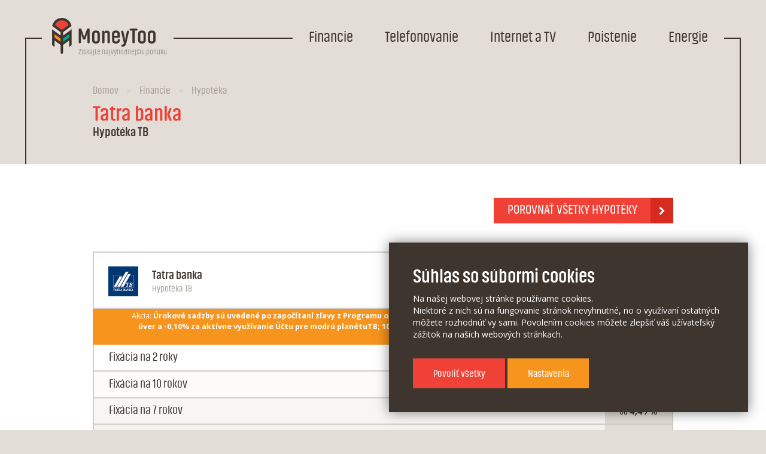

--- FILE ---
content_type: text/html; charset=utf-8
request_url: https://www.moneytoo.sk/hypoteka/produkt/tatra-banka-hypoteka-tb-438
body_size: 4449
content:
<!DOCTYPE html>
<html lang="sk" >
    <head>
        <meta charset="UTF-8">

        <title>Tatra banka - Hypotéka TB • MoneyToo</title>



        <meta name=description content="MoneyToo ponúka nestranné a nezávislé porovnanie finančných produktov. Našou úlohou je vám pomôcť s domácou kasou. Získajte tú najvýhodnejšiu ponuku!">


        <meta property=og:type content="article">
        <meta property=og:title content="Tatra banka - Hypotéka TB">
        <meta property=og:description content="MoneyToo ponúka nestranné a nezávislé porovnanie finančných produktov. Našou úlohou je vám pomôcť s domácou kasou. Získajte tú najvýhodnejšiu ponuku!">
        <meta property=og:image content="https://www.moneytoo.sk/img/share.png">
        <meta property=og:url content="https://www.moneytoo.sk/hypoteka">

        <meta property="fb:app_id" content="204144042994516">
        <meta name="facebook-domain-verification" content="50t87h26cjxtyfxolps3khj1ual9rf">

        <link rel="shortcut icon" href="/img/favicon.png" type="image/x-icon">

	
        <link rel="stylesheet" href="/css/front.min.css?1732884526">
        <link href='https://fonts.googleapis.com/css?family=Open+Sans:400,400italic,700,300&subset=latin,latin-ext'
              rel='stylesheet' type='text/css'>

    <meta name="google-site-verification" content="F7qftw5IjPBUheLUM42WMxfG_et2i9Tzo8036WWv6JY">

    <meta name="viewport" content="width=device-width, user-scalable=no, initial-scale=1.0, maximum-scale=1.0, minimum-scale=1.0">
    <!--[if lt IE 9]>
    <script src="/js/lib-ie8.js"></script>
    <![endif]-->



    </head>
    <body class="" >


<!-- Facebook JS SDK -->
<div id="fb-root"></div>
<!-- /Facebook JS SDK -->
            <ul id="flashes" >
            </ul>


<div id="cookie_popup" class="hidden cookie-dialog">
    <div class="cookie-dialog__text">
        <h3>
            Súhlas so súbormi cookies
        </h3>
        <p>
            Na našej webovej stránke používame cookies. <br> Niektoré z nich sú na fungovanie stránok nevyhnutné, no o využívaní ostatných môžete rozhodnúť vy sami. Povolením cookies môžete zlepšiť váš užívateľský zážitok na našich webových stránkach.
        </p>
        <div id="cookie_settings" class="hidden cookie-dialog__settings">
            <hr>
            <p>
                Cookies sú malé textové súbory, ktoré môžu byť používané webovými stránkami, aby urobili užívateľský zážitok efektívnym.
            </p>
            <p>
                Vďaka ním vám vieme na našej stránke ponúknuť taký obsah alebo reklamu, ktorý je prispôsobený vašim záujmom. Na základe vášho rozhodnutia si môžete zapnúť alebo vypnúť súhlas k uvedeným kategóriám cookies.
            </p>
            <div class="cookie-dialog__settings-group" >
                <div class="cookie-dialog__settings-form-pair" >
                    <input name="cookies_functional" id="cookies_functional" type="checkbox" disabled="disabled" checked="checked">
                    <label for="cookies_functional" >Nevyhnutné cookies</label>
                </div>
                <p>
                    Tieto cookies pomáhajú k tomu, aby naša webová stránka fungovala správne a mala základné funkcie, ako je napr. navigácia stránky, prístup k zabezpečeným sekciám webovej stránky. Bez týchto cookies by naša webová stránka nemohla fungovať správne.
                </p>
            </div>
            <div class="cookie-dialog__settings-group">
                <div class="cookie-dialog__settings-form-pair">
                    <input name="cookies_analytical" id="cookies_analytical" type="checkbox">
                    <label for="cookies_analytical" >Štatistické cookies</label>
                </div>
                <p>
                    Tieto cookies nám pomáhajú porozumieť ako vy, ako naši návštevníci, používate webovú stránku, aby sme vedeli ako s vami správne komunikovať a anonymne tak zbierať a oznamovať informácie.
                </p>
            </div>
            <div class="cookie-dialog__settings-footer">
                <a href="/etc/ochrana-osobnych-udajov.pdf" target="_blank">
                    Informácie o ochrane osobných údajov
                </a>
            </div>
        </div>
    </div>
    <div class="cookie-dialog__actions">
        <button id="cookie_allow" class="button button-red">
            Povoliť všetky
        </button>
        <button id="cookie_settings_show" class="button button-orange">
            Nastavenia
        </button>
        <button id="cookie_settings_save" class="button button-orange hidden">
            Uložiť nastavenia
        </button>
    </div>
</div>
    <div id="main-wrapper" class="" >

            <div id="branding"></div>


<section class="header header-bottom-cut header-narrow-headline">
    <div class="header-line"></div>
<header id="main-header" >
    <a id="logo"   href="/">
        <img src="/img/logo-moneytoo.png" alt="Logo MoneyToo">
        <span class="claim">Získajte najvýhodnejšiu ponuku</span>
    </a>
    <nav id="main-nav" class="collapsed" >
        <ul>
            <li >
                <a href="#" class="subnav-opener" data-category="finance" >
                    Financie
                </a>
            </li>
            <li >
                <a href="#" class="subnav-opener" data-category="cellPhones" >
                    Telefonovanie
                </a>
            </li>
            <li >
                <a href="#" class="subnav-opener" data-category="internetAndTelevision" >
                    Internet a TV
                </a>
            </li>
            <li >
                <a href="#" class="subnav-opener" data-category="insurance" >
                    Poistenie
                </a>
            </li>
            <li >
                <a href="#" class="subnav-opener" data-category="energies" >
                    Energie
                </a>
            </li>
        </ul>
    </nav>
    <a href="#" class="nav-opener" >
        <img src="/img/menu.svg" alt="menu">
    </a>
</header>

<div id="main-nav-subnavs">
    <div class="subnav" data-category="finance" >
        <a href="#" class="close" >
            <i class="mti-close"></i>
        </a>
        <ul>
            <li >
                <a href="/hypoteka">
                    <i class="mti-product-mortgage"></i> Hypotéka
                </a>
            </li>
            <li >
                <a href="/pozicka">
                    <i class="mti-product-loan"></i> Pôžička
                </a>
            </li>
            <li >
                <a href="/bezny-ucet">
                    <i class="mti-product-bankAccount"></i> Bežný účet
                </a>
            </li>
            <li >
                <a href="/sporenie">
                    <i class="mti-product-saving"></i> Sporenie
                </a>
            </li>
        </ul>
    </div>
    <div class="subnav" data-category="cellPhones" >
        <a href="#" class="close" >
            <i class="mti-close"></i>
        </a>
        <ul>
            <li >
                <a href="/mobilny-pausal">
                    <i class="mti-product-cellPhonePostpaid"></i> Mobilný paušál
                </a>
            </li>
            <li >
                <a href="/mobil-s-kreditom">
                    <i class="mti-product-cellPhonePrepaid"></i> Mobil s kreditom
                </a>
            </li>
            <li >
                <a href="/pevna-linka">
                    <i class="mti-product-fixedLine"></i> Pevná linka
                </a>
            </li>
        </ul>
    </div>
    <div class="subnav" data-category="internetAndTelevision" >
        <a href="#" class="close" >
            <i class="mti-close"></i>
        </a>
        <ul>
            <li >
                <a href="/televizia">
                    <i class="mti-product-television"></i> Televízia
                </a>
            </li>
            <li >
                <a href="/internet">
                    <i class="mti-product-internet"></i> Internet
                </a>
            </li>
        </ul>
    </div>
    <div class="subnav" data-category="insurance" >
        <a href="#" class="close" >
            <i class="mti-close"></i>
        </a>
        <ul>
            <li >
                <a href="/zivotne-poistenie">
                    <i class="mti-product-lifeInsurance"></i> Životné a úrazové poistenie
                </a>
            </li>
            <li >
                <a href="/porovnanie-povinneho-zmluvneho-poistenia-pzp">
                    <i class="mti-product-liabilityCarInsurance"></i> Povinné zmluvné poistenie áut (PZP)
                </a>
            </li>
        </ul>
    </div>
    <div class="subnav" data-category="energies" >
        <a href="#" class="close" >
            <i class="mti-close"></i>
        </a>
        <ul>
            <li >
                <a href="/porovnanie-dodavatelov-plynu">
                    <i class="mti-product-gas"></i> Plyn
                </a>
            </li>
            <li >
                <a href="/porovnanie-dodavatelov-elektriny">
                    <i class="mti-product-electricity"></i> Elektrina
                </a>
            </li>
        </ul>
    </div>
</div>    <div class="banner">
        <div class="container">
            <div class="white-space"></div>
            <ul class="list-breadcrumb clearfix">
                <li><a href="/">Domov</a></li>
                    <li ><a href="#" class="subnav-opener" data-category="finance" >Financie</a></li>
                    <li><a  href="/hypoteka">Hypotéka</a></li>
            </ul>
            <h1>Tatra banka</h1>
            <h2>Hypotéka TB</h2>
            <div class="clearfix"></div>
        </div>
    </div>
</section>


<section class="section-main">

    <a name="offer"></a>

    <div class="container listing-container">

            <div class="listing-header">
    <a class="button button-arrow button-red"  href="/hypoteka">
        Porovnať všetky hypotéky
        <span class="arrow"><svg role="img"><use xlink:href="/img/icons/icons.svg#chevron-right"></use></svg></span>
    </a>
            </div>

        <ul class="listing">

<li class="offer offer--product" data-provider-id="150" data-provider-name="Hypotéka TB" data-product-id="438" data-product-name="Hypotéka TB" >

    <div class="main clearfix">
        <a href="#" class="toggle-offer-handle toggle-offer">
            <span class="open-detail">
                Zobraziť podrobnosti
            </span>
            <span class="close-detail">
                Skryť podrobnosti
            </span>
        </a>
        <div class="provider">
            <img src="/data/provider/icon/f8390ecf7324c2d80b06bb45bfc986d7.png" alt="Tatra banka">
        </div>
        <div class="product">
            <div class="column-wrapper">
                <h4>Tatra banka</h4>
                <span class="subtitle">Hypotéka TB</span>
            </div>
        </div>
        <div class="promotion only-mobile">
            <div class="promotion-label">Akcia:</div> Úrokové sadzby sú uvedené po započítaní zľavy z Programu odmeňovania HypotékTB, t. j. -0,10% za poistenie schopnosti splácať úver a -0,10% za aktívne využívanie Účtu pre modrú planétuTB; 100% zľava z poplatku pri predložení Energetického certifikátu alebo tepelno-technického posudku s ratingom A0, A1
        </div>
        <ul class="properties">
            <li class="property property-main title-2-rows">
                <span class="title">Úrok <br class="only-desktop">&nbsp;</span>
                <span class="short value">
                    <span>
                    <small>od</small>
                    3,69 %
                    </span>
                </span>
            </li>
        </ul>
    </div>

    <div class="notification clearfix only-desktop">
        <div class="promotion">
            <div class="promotion-label">Akcia:</div> Úrokové sadzby sú uvedené po započítaní zľavy z Programu odmeňovania HypotékTB, t. j. -0,10% za poistenie schopnosti splácať úver a -0,10% za aktívne využívanie Účtu pre modrú planétuTB; 100% zľava z poplatku pri predložení Energetického certifikátu alebo tepelno-technického posudku s ratingom A0, A1
        </div>
    </div>

    <div class="details">
        <div class="conditions">
            <ul>


                    <li class="clearfix" >
                        <div class="title">
                                Fixácia na
                                2
                                    roky
                        </div>
                        <ul class="properties">

                            <li class="property property-main ">
                                <span class="title">Úrok</span>
                                <span class="short value">
                                    <small>od</small>
                                    3,69 %
                                </span>
                            </li>

                        </ul>
                        <div class="clearfix"></div>
                    </li>
                    <li class="clearfix" >
                        <div class="title">
                                Fixácia na
                                10
                                    rokov
                        </div>
                        <ul class="properties">

                            <li class="property property-main ">
                                <span class="title">Úrok</span>
                                <span class="short value">
                                    <small>od</small>
                                    4,69 %
                                </span>
                            </li>

                        </ul>
                        <div class="clearfix"></div>
                    </li>
                    <li class="clearfix" >
                        <div class="title">
                                Fixácia na
                                7
                                    rokov
                        </div>
                        <ul class="properties">

                            <li class="property property-main ">
                                <span class="title">Úrok</span>
                                <span class="short value">
                                    <small>od</small>
                                    4,49 %
                                </span>
                            </li>

                        </ul>
                        <div class="clearfix"></div>
                    </li>
                    <li class="clearfix" >
                        <div class="title">
                                Fixácia na
                                5
                                    rokov
                        </div>
                        <ul class="properties">

                            <li class="property property-main ">
                                <span class="title">Úrok</span>
                                <span class="short value">
                                    <small>od</small>
                                    3,89 %
                                </span>
                            </li>

                        </ul>
                        <div class="clearfix"></div>
                    </li>
                    <li class="clearfix" >
                        <div class="title">
                                Fixácia na
                                1
                                    rok
                        </div>
                        <ul class="properties">

                            <li class="property property-main ">
                                <span class="title">Úrok</span>
                                <span class="short value">
                                    <small>od</small>
                                    4,09 %
                                </span>
                            </li>

                        </ul>
                        <div class="clearfix"></div>
                    </li>
                    <li class="clearfix" >
                        <div class="title">
                                Fixácia na
                                3
                                    roky
                        </div>
                        <ul class="properties">

                            <li class="property property-main ">
                                <span class="title">Úrok</span>
                                <span class="short value">
                                    <small>od</small>
                                    3,69 %
                                </span>
                            </li>

                        </ul>
                        <div class="clearfix"></div>
                    </li>
            </ul>
        </div>
    </div>

     

</li>        </ul>

            <div class="listing-footer">
    <a class="button button-arrow button-red"  href="/hypoteka">
        Porovnať všetky hypotéky
        <span class="arrow"><svg role="img"><use xlink:href="/img/icons/icons.svg#chevron-right"></use></svg></span>
    </a>
            </div>

    </div>
</section>

            <footer>
                <div class="container">
                    <ul class="list-footer main-list-footer clearfix">
                        <li>
                            <img id="logo-footer" src="/img/logo-moneytoo.png" alt="MoneyToo">
                            <ul class="list-arrowed">
                                <li><a href="http://blog.moneytoo.sk" target="_blank"><span>Blog</span></a></li>
                                <li><a  href="/kontakt"><span>Kontakt</span></a></li>
                                <li><a href="/etc/Vseobecne-podmienky.pdf?v=1.2" target="_blank"><span>Všeobecné podmienky</span></a></li>
                                <li><a href="/etc/ochrana-osobnych-udajov.pdf" target="_blank"><span>Vyhlásenie o ochrane osobných údajov</span></a></li>
                            </ul>
                        </li>
                    </ul>
                    <ul class="list-footer clearfix">
                        <li >
                            <h4>Financie</h4>
                            <ul class="list-arrowed">
                                <li >
                                    <a  href="/hypoteka">
                                        <span>Hypotéka</span>
                                    </a>
                                </li>
                                <li >
                                    <a  href="/pozicka">
                                        <span>Pôžička</span>
                                    </a>
                                </li>
                                <li >
                                    <a  href="/bezny-ucet">
                                        <span>Bežný účet</span>
                                    </a>
                                </li>
                                <li >
                                    <a  href="/sporenie">
                                        <span>Sporenie</span>
                                    </a>
                                </li>
                            </ul>
                        </li>
                        <li >
                            <h4>Telefonovanie</h4>
                            <ul class="list-arrowed">
                                <li >
                                    <a  href="/mobilny-pausal">
                                        <span>Mobilný paušál</span>
                                    </a>
                                </li>
                                <li >
                                    <a  href="/mobil-s-kreditom">
                                        <span>Mobil s kreditom</span>
                                    </a>
                                </li>
                                <li >
                                    <a  href="/pevna-linka">
                                        <span>Pevná linka</span>
                                    </a>
                                </li>
                            </ul>
                        </li>
                        <li >
                            <h4>Internet a TV</h4>
                            <ul class="list-arrowed">
                                <li >
                                    <a  href="/televizia">
                                        <span>Televízia</span>
                                    </a>
                                </li>
                                <li >
                                    <a  href="/internet">
                                        <span>Internet</span>
                                    </a>
                                </li>
                            </ul>
                        </li>
                        <li >
                            <h4>Poistenie</h4>
                            <ul class="list-arrowed">
                                <li >
                                    <a  href="/zivotne-poistenie">
                                        <span>Životné a úrazové poistenie</span>
                                    </a>
                                </li>
                                <li >
                                    <a  href="/porovnanie-povinneho-zmluvneho-poistenia-pzp">
                                        <span>Povinné zmluvné poistenie áut (PZP)</span>
                                    </a>
                                </li>
                            </ul>
                        </li>
                        <li >
                            <h4>Energie</h4>
                            <ul class="list-arrowed">
                                <li >
                                    <a  href="/porovnanie-dodavatelov-plynu">
                                        <span>Plyn</span>
                                    </a>
                                </li>
                                <li >
                                    <a  href="/porovnanie-dodavatelov-elektriny">
                                        <span>Elektrina</span>
                                    </a>
                                </li>
                            </ul>
                        </li>


                    </ul>
                </div>
            </footer>

    </div>

    
    <a href="#" class="overlay"></a>



    <script src="/js/front.min.js?1732884556"></script>

<div id="snippet--javascript"><script type="text/javascript" >

        window['baseUrl'] = "https:\/\/www.moneytoo.sk";
        window['basePath'] = "";
        window['lang'] = "sk";
        window['user'] = {"id":null,"loggedIn":false,"roles":["guest"]};
        window['brandingSrcUrl'] = "\/data\/branding";
        window['branding'] = false;
        window['productInfo'] = {"name":"Hypotéka","presenter":"Mortgage","category":"finance","id":"mortgage"};
        window['categoryInfo'] = {"name":"Financie","products":[{"name":"Hypotéka","presenter":"Mortgage","category":"finance","id":"mortgage"},{"name":"Pôžička","presenter":"Loan","category":"finance","id":"loan"},{"name":"Bežný účet","presenter":"BankAccount","category":"finance","id":"bankAccount"},{"name":"Sporenie","presenter":"Saving","category":"finance","id":"saving"}],"id":"finance"};
    
    jQuery(function(){
    

    });

</script></div>

    </body>
</html>

--- FILE ---
content_type: text/css
request_url: https://www.moneytoo.sk/css/front.min.css?1732884526
body_size: 48189
content:
/*!
 * Bootstrap v3.3.7 (http://getbootstrap.com)
 * Copyright 2011-2016 Twitter, Inc.
 * Licensed under MIT (https://github.com/twbs/bootstrap/blob/master/LICENSE)
 *//*! normalize.css v3.0.3 | MIT License | github.com/necolas/normalize.css */html{font-family:sans-serif;-webkit-text-size-adjust:100%;-ms-text-size-adjust:100%}body{margin:0}article,aside,details,figcaption,figure,footer,header,hgroup,main,menu,nav,section,summary{display:block}audio,canvas,progress,video{display:inline-block;vertical-align:baseline}audio:not([controls]){display:none;height:0}[hidden],template{display:none}a{background-color:transparent}a:active,a:hover{outline:0}abbr[title]{border-bottom:1px dotted}b,strong{font-weight:700}dfn{font-style:italic}h1{margin:.67em 0;font-size:2em}mark{color:#000;background:#ff0}small{font-size:80%}sub,sup{position:relative;font-size:75%;line-height:0;vertical-align:baseline}sup{top:-.5em}sub{bottom:-.25em}img{border:0}svg:not(:root){overflow:hidden}figure{margin:1em 40px}hr{height:0;-webkit-box-sizing:content-box;-moz-box-sizing:content-box;box-sizing:content-box}pre{overflow:auto}code,kbd,pre,samp{font-family:monospace,monospace;font-size:1em}button,input,optgroup,select,textarea{margin:0;font:inherit;color:inherit}button{overflow:visible}button,select{text-transform:none}button,html input[type=button],input[type=reset],input[type=submit]{-webkit-appearance:button;cursor:pointer}button[disabled],html input[disabled]{cursor:default}button::-moz-focus-inner,input::-moz-focus-inner{padding:0;border:0}input{line-height:normal}input[type=checkbox],input[type=radio]{-webkit-box-sizing:border-box;-moz-box-sizing:border-box;box-sizing:border-box;padding:0}input[type=number]::-webkit-inner-spin-button,input[type=number]::-webkit-outer-spin-button{height:auto}input[type=search]{-webkit-box-sizing:content-box;-moz-box-sizing:content-box;box-sizing:content-box;-webkit-appearance:textfield}input[type=search]::-webkit-search-cancel-button,input[type=search]::-webkit-search-decoration{-webkit-appearance:none}fieldset{padding:.35em .625em .75em;margin:0 2px;border:1px solid silver}legend{padding:0;border:0}textarea{overflow:auto}optgroup{font-weight:700}table{border-spacing:0;border-collapse:collapse}td,th{padding:0}/*! Source: https://github.com/h5bp/html5-boilerplate/blob/master/src/css/main.css */@media print{*,:after,:before{color:#000!important;text-shadow:none!important;background:0 0!important;-webkit-box-shadow:none!important;box-shadow:none!important}a,a:visited{text-decoration:underline}a[href]:after{content:" (" attr(href) ")"}abbr[title]:after{content:" (" attr(title) ")"}a[href^="#"]:after,a[href^="javascript:"]:after{content:""}blockquote,pre{border:1px solid #999;page-break-inside:avoid}thead{display:table-header-group}img,tr{page-break-inside:avoid}img{max-width:100%!important}h2,h3,p{orphans:3;widows:3}h2,h3{page-break-after:avoid}.navbar{display:none}.btn>.caret,.dropup>.btn>.caret{border-top-color:#000!important}.label{border:1px solid #000}.table{border-collapse:collapse!important}.table td,.table th{background-color:#fff!important}.table-bordered td,.table-bordered th{border:1px solid #ddd!important}}@font-face{font-family:'Glyphicons Halflings';src:url(../fonts/glyphicons-halflings-regular.eot);src:url(../fonts/glyphicons-halflings-regular.eot?#iefix) format('embedded-opentype'),url(../fonts/glyphicons-halflings-regular.woff2) format('woff2'),url(../fonts/glyphicons-halflings-regular.woff) format('woff'),url(../fonts/glyphicons-halflings-regular.ttf) format('truetype'),url(../fonts/glyphicons-halflings-regular.svg#glyphicons_halflingsregular) format('svg')}.glyphicon{position:relative;top:1px;display:inline-block;font-family:'Glyphicons Halflings';font-style:normal;font-weight:400;line-height:1;-webkit-font-smoothing:antialiased;-moz-osx-font-smoothing:grayscale}.glyphicon-asterisk:before{content:"\002a"}.glyphicon-plus:before{content:"\002b"}.glyphicon-eur:before,.glyphicon-euro:before{content:"\20ac"}.glyphicon-minus:before{content:"\2212"}.glyphicon-cloud:before{content:"\2601"}.glyphicon-envelope:before{content:"\2709"}.glyphicon-pencil:before{content:"\270f"}.glyphicon-glass:before{content:"\e001"}.glyphicon-music:before{content:"\e002"}.glyphicon-search:before{content:"\e003"}.glyphicon-heart:before{content:"\e005"}.glyphicon-star:before{content:"\e006"}.glyphicon-star-empty:before{content:"\e007"}.glyphicon-user:before{content:"\e008"}.glyphicon-film:before{content:"\e009"}.glyphicon-th-large:before{content:"\e010"}.glyphicon-th:before{content:"\e011"}.glyphicon-th-list:before{content:"\e012"}.glyphicon-ok:before{content:"\e013"}.glyphicon-remove:before{content:"\e014"}.glyphicon-zoom-in:before{content:"\e015"}.glyphicon-zoom-out:before{content:"\e016"}.glyphicon-off:before{content:"\e017"}.glyphicon-signal:before{content:"\e018"}.glyphicon-cog:before{content:"\e019"}.glyphicon-trash:before{content:"\e020"}.glyphicon-home:before{content:"\e021"}.glyphicon-file:before{content:"\e022"}.glyphicon-time:before{content:"\e023"}.glyphicon-road:before{content:"\e024"}.glyphicon-download-alt:before{content:"\e025"}.glyphicon-download:before{content:"\e026"}.glyphicon-upload:before{content:"\e027"}.glyphicon-inbox:before{content:"\e028"}.glyphicon-play-circle:before{content:"\e029"}.glyphicon-repeat:before{content:"\e030"}.glyphicon-refresh:before{content:"\e031"}.glyphicon-list-alt:before{content:"\e032"}.glyphicon-lock:before{content:"\e033"}.glyphicon-flag:before{content:"\e034"}.glyphicon-headphones:before{content:"\e035"}.glyphicon-volume-off:before{content:"\e036"}.glyphicon-volume-down:before{content:"\e037"}.glyphicon-volume-up:before{content:"\e038"}.glyphicon-qrcode:before{content:"\e039"}.glyphicon-barcode:before{content:"\e040"}.glyphicon-tag:before{content:"\e041"}.glyphicon-tags:before{content:"\e042"}.glyphicon-book:before{content:"\e043"}.glyphicon-bookmark:before{content:"\e044"}.glyphicon-print:before{content:"\e045"}.glyphicon-camera:before{content:"\e046"}.glyphicon-font:before{content:"\e047"}.glyphicon-bold:before{content:"\e048"}.glyphicon-italic:before{content:"\e049"}.glyphicon-text-height:before{content:"\e050"}.glyphicon-text-width:before{content:"\e051"}.glyphicon-align-left:before{content:"\e052"}.glyphicon-align-center:before{content:"\e053"}.glyphicon-align-right:before{content:"\e054"}.glyphicon-align-justify:before{content:"\e055"}.glyphicon-list:before{content:"\e056"}.glyphicon-indent-left:before{content:"\e057"}.glyphicon-indent-right:before{content:"\e058"}.glyphicon-facetime-video:before{content:"\e059"}.glyphicon-picture:before{content:"\e060"}.glyphicon-map-marker:before{content:"\e062"}.glyphicon-adjust:before{content:"\e063"}.glyphicon-tint:before{content:"\e064"}.glyphicon-edit:before{content:"\e065"}.glyphicon-share:before{content:"\e066"}.glyphicon-check:before{content:"\e067"}.glyphicon-move:before{content:"\e068"}.glyphicon-step-backward:before{content:"\e069"}.glyphicon-fast-backward:before{content:"\e070"}.glyphicon-backward:before{content:"\e071"}.glyphicon-play:before{content:"\e072"}.glyphicon-pause:before{content:"\e073"}.glyphicon-stop:before{content:"\e074"}.glyphicon-forward:before{content:"\e075"}.glyphicon-fast-forward:before{content:"\e076"}.glyphicon-step-forward:before{content:"\e077"}.glyphicon-eject:before{content:"\e078"}.glyphicon-chevron-left:before{content:"\e079"}.glyphicon-chevron-right:before{content:"\e080"}.glyphicon-plus-sign:before{content:"\e081"}.glyphicon-minus-sign:before{content:"\e082"}.glyphicon-remove-sign:before{content:"\e083"}.glyphicon-ok-sign:before{content:"\e084"}.glyphicon-question-sign:before{content:"\e085"}.glyphicon-info-sign:before{content:"\e086"}.glyphicon-screenshot:before{content:"\e087"}.glyphicon-remove-circle:before{content:"\e088"}.glyphicon-ok-circle:before{content:"\e089"}.glyphicon-ban-circle:before{content:"\e090"}.glyphicon-arrow-left:before{content:"\e091"}.glyphicon-arrow-right:before{content:"\e092"}.glyphicon-arrow-up:before{content:"\e093"}.glyphicon-arrow-down:before{content:"\e094"}.glyphicon-share-alt:before{content:"\e095"}.glyphicon-resize-full:before{content:"\e096"}.glyphicon-resize-small:before{content:"\e097"}.glyphicon-exclamation-sign:before{content:"\e101"}.glyphicon-gift:before{content:"\e102"}.glyphicon-leaf:before{content:"\e103"}.glyphicon-fire:before{content:"\e104"}.glyphicon-eye-open:before{content:"\e105"}.glyphicon-eye-close:before{content:"\e106"}.glyphicon-warning-sign:before{content:"\e107"}.glyphicon-plane:before{content:"\e108"}.glyphicon-calendar:before{content:"\e109"}.glyphicon-random:before{content:"\e110"}.glyphicon-comment:before{content:"\e111"}.glyphicon-magnet:before{content:"\e112"}.glyphicon-chevron-up:before{content:"\e113"}.glyphicon-chevron-down:before{content:"\e114"}.glyphicon-retweet:before{content:"\e115"}.glyphicon-shopping-cart:before{content:"\e116"}.glyphicon-folder-close:before{content:"\e117"}.glyphicon-folder-open:before{content:"\e118"}.glyphicon-resize-vertical:before{content:"\e119"}.glyphicon-resize-horizontal:before{content:"\e120"}.glyphicon-hdd:before{content:"\e121"}.glyphicon-bullhorn:before{content:"\e122"}.glyphicon-bell:before{content:"\e123"}.glyphicon-certificate:before{content:"\e124"}.glyphicon-thumbs-up:before{content:"\e125"}.glyphicon-thumbs-down:before{content:"\e126"}.glyphicon-hand-right:before{content:"\e127"}.glyphicon-hand-left:before{content:"\e128"}.glyphicon-hand-up:before{content:"\e129"}.glyphicon-hand-down:before{content:"\e130"}.glyphicon-circle-arrow-right:before{content:"\e131"}.glyphicon-circle-arrow-left:before{content:"\e132"}.glyphicon-circle-arrow-up:before{content:"\e133"}.glyphicon-circle-arrow-down:before{content:"\e134"}.glyphicon-globe:before{content:"\e135"}.glyphicon-wrench:before{content:"\e136"}.glyphicon-tasks:before{content:"\e137"}.glyphicon-filter:before{content:"\e138"}.glyphicon-briefcase:before{content:"\e139"}.glyphicon-fullscreen:before{content:"\e140"}.glyphicon-dashboard:before{content:"\e141"}.glyphicon-paperclip:before{content:"\e142"}.glyphicon-heart-empty:before{content:"\e143"}.glyphicon-link:before{content:"\e144"}.glyphicon-phone:before{content:"\e145"}.glyphicon-pushpin:before{content:"\e146"}.glyphicon-usd:before{content:"\e148"}.glyphicon-gbp:before{content:"\e149"}.glyphicon-sort:before{content:"\e150"}.glyphicon-sort-by-alphabet:before{content:"\e151"}.glyphicon-sort-by-alphabet-alt:before{content:"\e152"}.glyphicon-sort-by-order:before{content:"\e153"}.glyphicon-sort-by-order-alt:before{content:"\e154"}.glyphicon-sort-by-attributes:before{content:"\e155"}.glyphicon-sort-by-attributes-alt:before{content:"\e156"}.glyphicon-unchecked:before{content:"\e157"}.glyphicon-expand:before{content:"\e158"}.glyphicon-collapse-down:before{content:"\e159"}.glyphicon-collapse-up:before{content:"\e160"}.glyphicon-log-in:before{content:"\e161"}.glyphicon-flash:before{content:"\e162"}.glyphicon-log-out:before{content:"\e163"}.glyphicon-new-window:before{content:"\e164"}.glyphicon-record:before{content:"\e165"}.glyphicon-save:before{content:"\e166"}.glyphicon-open:before{content:"\e167"}.glyphicon-saved:before{content:"\e168"}.glyphicon-import:before{content:"\e169"}.glyphicon-export:before{content:"\e170"}.glyphicon-send:before{content:"\e171"}.glyphicon-floppy-disk:before{content:"\e172"}.glyphicon-floppy-saved:before{content:"\e173"}.glyphicon-floppy-remove:before{content:"\e174"}.glyphicon-floppy-save:before{content:"\e175"}.glyphicon-floppy-open:before{content:"\e176"}.glyphicon-credit-card:before{content:"\e177"}.glyphicon-transfer:before{content:"\e178"}.glyphicon-cutlery:before{content:"\e179"}.glyphicon-header:before{content:"\e180"}.glyphicon-compressed:before{content:"\e181"}.glyphicon-earphone:before{content:"\e182"}.glyphicon-phone-alt:before{content:"\e183"}.glyphicon-tower:before{content:"\e184"}.glyphicon-stats:before{content:"\e185"}.glyphicon-sd-video:before{content:"\e186"}.glyphicon-hd-video:before{content:"\e187"}.glyphicon-subtitles:before{content:"\e188"}.glyphicon-sound-stereo:before{content:"\e189"}.glyphicon-sound-dolby:before{content:"\e190"}.glyphicon-sound-5-1:before{content:"\e191"}.glyphicon-sound-6-1:before{content:"\e192"}.glyphicon-sound-7-1:before{content:"\e193"}.glyphicon-copyright-mark:before{content:"\e194"}.glyphicon-registration-mark:before{content:"\e195"}.glyphicon-cloud-download:before{content:"\e197"}.glyphicon-cloud-upload:before{content:"\e198"}.glyphicon-tree-conifer:before{content:"\e199"}.glyphicon-tree-deciduous:before{content:"\e200"}.glyphicon-cd:before{content:"\e201"}.glyphicon-save-file:before{content:"\e202"}.glyphicon-open-file:before{content:"\e203"}.glyphicon-level-up:before{content:"\e204"}.glyphicon-copy:before{content:"\e205"}.glyphicon-paste:before{content:"\e206"}.glyphicon-alert:before{content:"\e209"}.glyphicon-equalizer:before{content:"\e210"}.glyphicon-king:before{content:"\e211"}.glyphicon-queen:before{content:"\e212"}.glyphicon-pawn:before{content:"\e213"}.glyphicon-bishop:before{content:"\e214"}.glyphicon-knight:before{content:"\e215"}.glyphicon-baby-formula:before{content:"\e216"}.glyphicon-tent:before{content:"\26fa"}.glyphicon-blackboard:before{content:"\e218"}.glyphicon-bed:before{content:"\e219"}.glyphicon-apple:before{content:"\f8ff"}.glyphicon-erase:before{content:"\e221"}.glyphicon-hourglass:before{content:"\231b"}.glyphicon-lamp:before{content:"\e223"}.glyphicon-duplicate:before{content:"\e224"}.glyphicon-piggy-bank:before{content:"\e225"}.glyphicon-scissors:before{content:"\e226"}.glyphicon-bitcoin:before{content:"\e227"}.glyphicon-btc:before{content:"\e227"}.glyphicon-xbt:before{content:"\e227"}.glyphicon-yen:before{content:"\00a5"}.glyphicon-jpy:before{content:"\00a5"}.glyphicon-ruble:before{content:"\20bd"}.glyphicon-rub:before{content:"\20bd"}.glyphicon-scale:before{content:"\e230"}.glyphicon-ice-lolly:before{content:"\e231"}.glyphicon-ice-lolly-tasted:before{content:"\e232"}.glyphicon-education:before{content:"\e233"}.glyphicon-option-horizontal:before{content:"\e234"}.glyphicon-option-vertical:before{content:"\e235"}.glyphicon-menu-hamburger:before{content:"\e236"}.glyphicon-modal-window:before{content:"\e237"}.glyphicon-oil:before{content:"\e238"}.glyphicon-grain:before{content:"\e239"}.glyphicon-sunglasses:before{content:"\e240"}.glyphicon-text-size:before{content:"\e241"}.glyphicon-text-color:before{content:"\e242"}.glyphicon-text-background:before{content:"\e243"}.glyphicon-object-align-top:before{content:"\e244"}.glyphicon-object-align-bottom:before{content:"\e245"}.glyphicon-object-align-horizontal:before{content:"\e246"}.glyphicon-object-align-left:before{content:"\e247"}.glyphicon-object-align-vertical:before{content:"\e248"}.glyphicon-object-align-right:before{content:"\e249"}.glyphicon-triangle-right:before{content:"\e250"}.glyphicon-triangle-left:before{content:"\e251"}.glyphicon-triangle-bottom:before{content:"\e252"}.glyphicon-triangle-top:before{content:"\e253"}.glyphicon-console:before{content:"\e254"}.glyphicon-superscript:before{content:"\e255"}.glyphicon-subscript:before{content:"\e256"}.glyphicon-menu-left:before{content:"\e257"}.glyphicon-menu-right:before{content:"\e258"}.glyphicon-menu-down:before{content:"\e259"}.glyphicon-menu-up:before{content:"\e260"}*{-webkit-box-sizing:border-box;-moz-box-sizing:border-box;box-sizing:border-box}:after,:before{-webkit-box-sizing:border-box;-moz-box-sizing:border-box;box-sizing:border-box}html{font-size:10px;-webkit-tap-highlight-color:transparent}body{font-family:"Helvetica Neue",Helvetica,Arial,sans-serif;font-size:14px;line-height:1.42857143;color:#333;background-color:#fff}button,input,select,textarea{font-family:inherit;font-size:inherit;line-height:inherit}a{color:#337ab7;text-decoration:none}a:focus,a:hover{color:#23527c;text-decoration:underline}a:focus{outline:5px auto -webkit-focus-ring-color;outline-offset:-2px}figure{margin:0}img{vertical-align:middle}.carousel-inner>.item>a>img,.carousel-inner>.item>img,.img-responsive,.thumbnail a>img,.thumbnail>img{display:block;max-width:100%;height:auto}.img-rounded{border-radius:6px}.img-thumbnail{display:inline-block;max-width:100%;height:auto;padding:4px;line-height:1.42857143;background-color:#fff;border:1px solid #ddd;border-radius:4px;-webkit-transition:all .2s ease-in-out;-o-transition:all .2s ease-in-out;transition:all .2s ease-in-out}.img-circle{border-radius:50%}hr{margin-top:20px;margin-bottom:20px;border:0;border-top:1px solid #eee}.sr-only{position:absolute;width:1px;height:1px;padding:0;margin:-1px;overflow:hidden;clip:rect(0,0,0,0);border:0}.sr-only-focusable:active,.sr-only-focusable:focus{position:static;width:auto;height:auto;margin:0;overflow:visible;clip:auto}[role=button]{cursor:pointer}.h1,.h2,.h3,.h4,.h5,.h6,h1,h2,h3,h4,h5,h6{font-family:inherit;font-weight:500;line-height:1.1;color:inherit}.h1 .small,.h1 small,.h2 .small,.h2 small,.h3 .small,.h3 small,.h4 .small,.h4 small,.h5 .small,.h5 small,.h6 .small,.h6 small,h1 .small,h1 small,h2 .small,h2 small,h3 .small,h3 small,h4 .small,h4 small,h5 .small,h5 small,h6 .small,h6 small{font-weight:400;line-height:1;color:#777}.h1,.h2,.h3,h1,h2,h3{margin-top:20px;margin-bottom:10px}.h1 .small,.h1 small,.h2 .small,.h2 small,.h3 .small,.h3 small,h1 .small,h1 small,h2 .small,h2 small,h3 .small,h3 small{font-size:65%}.h4,.h5,.h6,h4,h5,h6{margin-top:10px;margin-bottom:10px}.h4 .small,.h4 small,.h5 .small,.h5 small,.h6 .small,.h6 small,h4 .small,h4 small,h5 .small,h5 small,h6 .small,h6 small{font-size:75%}.h1,h1{font-size:36px}.h2,h2{font-size:30px}.h3,h3{font-size:24px}.h4,h4{font-size:18px}.h5,h5{font-size:14px}.h6,h6{font-size:12px}p{margin:0 0 10px}.lead{margin-bottom:20px;font-size:16px;font-weight:300;line-height:1.4}@media (min-width:768px){.lead{font-size:21px}}.small,small{font-size:85%}.mark,mark{padding:.2em;background-color:#fcf8e3}.text-left{text-align:left}.text-right{text-align:right}.text-center{text-align:center}.text-justify{text-align:justify}.text-nowrap{white-space:nowrap}.text-lowercase{text-transform:lowercase}.text-uppercase{text-transform:uppercase}.text-capitalize{text-transform:capitalize}.text-muted{color:#777}.text-primary{color:#337ab7}a.text-primary:focus,a.text-primary:hover{color:#286090}.text-success{color:#3c763d}a.text-success:focus,a.text-success:hover{color:#2b542c}.text-info{color:#31708f}a.text-info:focus,a.text-info:hover{color:#245269}.text-warning{color:#8a6d3b}a.text-warning:focus,a.text-warning:hover{color:#66512c}.text-danger{color:#a94442}a.text-danger:focus,a.text-danger:hover{color:#843534}.bg-primary{color:#fff;background-color:#337ab7}a.bg-primary:focus,a.bg-primary:hover{background-color:#286090}.bg-success{background-color:#dff0d8}a.bg-success:focus,a.bg-success:hover{background-color:#c1e2b3}.bg-info{background-color:#d9edf7}a.bg-info:focus,a.bg-info:hover{background-color:#afd9ee}.bg-warning{background-color:#fcf8e3}a.bg-warning:focus,a.bg-warning:hover{background-color:#f7ecb5}.bg-danger{background-color:#f2dede}a.bg-danger:focus,a.bg-danger:hover{background-color:#e4b9b9}.page-header{padding-bottom:9px;margin:40px 0 20px;border-bottom:1px solid #eee}ol,ul{margin-top:0;margin-bottom:10px}ol ol,ol ul,ul ol,ul ul{margin-bottom:0}.list-unstyled{padding-left:0;list-style:none}.list-inline{padding-left:0;margin-left:-5px;list-style:none}.list-inline>li{display:inline-block;padding-right:5px;padding-left:5px}dl{margin-top:0;margin-bottom:20px}dd,dt{line-height:1.42857143}dt{font-weight:700}dd{margin-left:0}@media (min-width:768px){.dl-horizontal dt{float:left;width:160px;overflow:hidden;clear:left;text-align:right;text-overflow:ellipsis;white-space:nowrap}.dl-horizontal dd{margin-left:180px}}abbr[data-original-title],abbr[title]{cursor:help;border-bottom:1px dotted #777}.initialism{font-size:90%;text-transform:uppercase}blockquote{padding:10px 20px;margin:0 0 20px;font-size:17.5px;border-left:5px solid #eee}blockquote ol:last-child,blockquote p:last-child,blockquote ul:last-child{margin-bottom:0}blockquote .small,blockquote footer,blockquote small{display:block;font-size:80%;line-height:1.42857143;color:#777}blockquote .small:before,blockquote footer:before,blockquote small:before{content:'\2014 \00A0'}.blockquote-reverse,blockquote.pull-right{padding-right:15px;padding-left:0;text-align:right;border-right:5px solid #eee;border-left:0}.blockquote-reverse .small:before,.blockquote-reverse footer:before,.blockquote-reverse small:before,blockquote.pull-right .small:before,blockquote.pull-right footer:before,blockquote.pull-right small:before{content:''}.blockquote-reverse .small:after,.blockquote-reverse footer:after,.blockquote-reverse small:after,blockquote.pull-right .small:after,blockquote.pull-right footer:after,blockquote.pull-right small:after{content:'\00A0 \2014'}address{margin-bottom:20px;font-style:normal;line-height:1.42857143}code,kbd,pre,samp{font-family:Menlo,Monaco,Consolas,"Courier New",monospace}code{padding:2px 4px;font-size:90%;color:#c7254e;background-color:#f9f2f4;border-radius:4px}kbd{padding:2px 4px;font-size:90%;color:#fff;background-color:#333;border-radius:3px;-webkit-box-shadow:inset 0 -1px 0 rgba(0,0,0,.25);box-shadow:inset 0 -1px 0 rgba(0,0,0,.25)}kbd kbd{padding:0;font-size:100%;font-weight:700;-webkit-box-shadow:none;box-shadow:none}pre{display:block;padding:9.5px;margin:0 0 10px;font-size:13px;line-height:1.42857143;color:#333;word-break:break-all;word-wrap:break-word;background-color:#f5f5f5;border:1px solid #ccc;border-radius:4px}pre code{padding:0;font-size:inherit;color:inherit;white-space:pre-wrap;background-color:transparent;border-radius:0}.pre-scrollable{max-height:340px;overflow-y:scroll}.container{padding-right:15px;padding-left:15px;margin-right:auto;margin-left:auto}@media (min-width:768px){.container{width:750px}}@media (min-width:992px){.container{width:970px}}@media (min-width:1200px){.container{width:1170px}}.container-fluid{padding-right:15px;padding-left:15px;margin-right:auto;margin-left:auto}.row{margin-right:-15px;margin-left:-15px}.col-lg-1,.col-lg-10,.col-lg-11,.col-lg-12,.col-lg-2,.col-lg-3,.col-lg-4,.col-lg-5,.col-lg-6,.col-lg-7,.col-lg-8,.col-lg-9,.col-md-1,.col-md-10,.col-md-11,.col-md-12,.col-md-2,.col-md-3,.col-md-4,.col-md-5,.col-md-6,.col-md-7,.col-md-8,.col-md-9,.col-sm-1,.col-sm-10,.col-sm-11,.col-sm-12,.col-sm-2,.col-sm-3,.col-sm-4,.col-sm-5,.col-sm-6,.col-sm-7,.col-sm-8,.col-sm-9,.col-xs-1,.col-xs-10,.col-xs-11,.col-xs-12,.col-xs-2,.col-xs-3,.col-xs-4,.col-xs-5,.col-xs-6,.col-xs-7,.col-xs-8,.col-xs-9{position:relative;min-height:1px;padding-right:15px;padding-left:15px}.col-xs-1,.col-xs-10,.col-xs-11,.col-xs-12,.col-xs-2,.col-xs-3,.col-xs-4,.col-xs-5,.col-xs-6,.col-xs-7,.col-xs-8,.col-xs-9{float:left}.col-xs-12{width:100%}.col-xs-11{width:91.66666667%}.col-xs-10{width:83.33333333%}.col-xs-9{width:75%}.col-xs-8{width:66.66666667%}.col-xs-7{width:58.33333333%}.col-xs-6{width:50%}.col-xs-5{width:41.66666667%}.col-xs-4{width:33.33333333%}.col-xs-3{width:25%}.col-xs-2{width:16.66666667%}.col-xs-1{width:8.33333333%}.col-xs-pull-12{right:100%}.col-xs-pull-11{right:91.66666667%}.col-xs-pull-10{right:83.33333333%}.col-xs-pull-9{right:75%}.col-xs-pull-8{right:66.66666667%}.col-xs-pull-7{right:58.33333333%}.col-xs-pull-6{right:50%}.col-xs-pull-5{right:41.66666667%}.col-xs-pull-4{right:33.33333333%}.col-xs-pull-3{right:25%}.col-xs-pull-2{right:16.66666667%}.col-xs-pull-1{right:8.33333333%}.col-xs-pull-0{right:auto}.col-xs-push-12{left:100%}.col-xs-push-11{left:91.66666667%}.col-xs-push-10{left:83.33333333%}.col-xs-push-9{left:75%}.col-xs-push-8{left:66.66666667%}.col-xs-push-7{left:58.33333333%}.col-xs-push-6{left:50%}.col-xs-push-5{left:41.66666667%}.col-xs-push-4{left:33.33333333%}.col-xs-push-3{left:25%}.col-xs-push-2{left:16.66666667%}.col-xs-push-1{left:8.33333333%}.col-xs-push-0{left:auto}.col-xs-offset-12{margin-left:100%}.col-xs-offset-11{margin-left:91.66666667%}.col-xs-offset-10{margin-left:83.33333333%}.col-xs-offset-9{margin-left:75%}.col-xs-offset-8{margin-left:66.66666667%}.col-xs-offset-7{margin-left:58.33333333%}.col-xs-offset-6{margin-left:50%}.col-xs-offset-5{margin-left:41.66666667%}.col-xs-offset-4{margin-left:33.33333333%}.col-xs-offset-3{margin-left:25%}.col-xs-offset-2{margin-left:16.66666667%}.col-xs-offset-1{margin-left:8.33333333%}.col-xs-offset-0{margin-left:0}@media (min-width:768px){.col-sm-1,.col-sm-10,.col-sm-11,.col-sm-12,.col-sm-2,.col-sm-3,.col-sm-4,.col-sm-5,.col-sm-6,.col-sm-7,.col-sm-8,.col-sm-9{float:left}.col-sm-12{width:100%}.col-sm-11{width:91.66666667%}.col-sm-10{width:83.33333333%}.col-sm-9{width:75%}.col-sm-8{width:66.66666667%}.col-sm-7{width:58.33333333%}.col-sm-6{width:50%}.col-sm-5{width:41.66666667%}.col-sm-4{width:33.33333333%}.col-sm-3{width:25%}.col-sm-2{width:16.66666667%}.col-sm-1{width:8.33333333%}.col-sm-pull-12{right:100%}.col-sm-pull-11{right:91.66666667%}.col-sm-pull-10{right:83.33333333%}.col-sm-pull-9{right:75%}.col-sm-pull-8{right:66.66666667%}.col-sm-pull-7{right:58.33333333%}.col-sm-pull-6{right:50%}.col-sm-pull-5{right:41.66666667%}.col-sm-pull-4{right:33.33333333%}.col-sm-pull-3{right:25%}.col-sm-pull-2{right:16.66666667%}.col-sm-pull-1{right:8.33333333%}.col-sm-pull-0{right:auto}.col-sm-push-12{left:100%}.col-sm-push-11{left:91.66666667%}.col-sm-push-10{left:83.33333333%}.col-sm-push-9{left:75%}.col-sm-push-8{left:66.66666667%}.col-sm-push-7{left:58.33333333%}.col-sm-push-6{left:50%}.col-sm-push-5{left:41.66666667%}.col-sm-push-4{left:33.33333333%}.col-sm-push-3{left:25%}.col-sm-push-2{left:16.66666667%}.col-sm-push-1{left:8.33333333%}.col-sm-push-0{left:auto}.col-sm-offset-12{margin-left:100%}.col-sm-offset-11{margin-left:91.66666667%}.col-sm-offset-10{margin-left:83.33333333%}.col-sm-offset-9{margin-left:75%}.col-sm-offset-8{margin-left:66.66666667%}.col-sm-offset-7{margin-left:58.33333333%}.col-sm-offset-6{margin-left:50%}.col-sm-offset-5{margin-left:41.66666667%}.col-sm-offset-4{margin-left:33.33333333%}.col-sm-offset-3{margin-left:25%}.col-sm-offset-2{margin-left:16.66666667%}.col-sm-offset-1{margin-left:8.33333333%}.col-sm-offset-0{margin-left:0}}@media (min-width:992px){.col-md-1,.col-md-10,.col-md-11,.col-md-12,.col-md-2,.col-md-3,.col-md-4,.col-md-5,.col-md-6,.col-md-7,.col-md-8,.col-md-9{float:left}.col-md-12{width:100%}.col-md-11{width:91.66666667%}.col-md-10{width:83.33333333%}.col-md-9{width:75%}.col-md-8{width:66.66666667%}.col-md-7{width:58.33333333%}.col-md-6{width:50%}.col-md-5{width:41.66666667%}.col-md-4{width:33.33333333%}.col-md-3{width:25%}.col-md-2{width:16.66666667%}.col-md-1{width:8.33333333%}.col-md-pull-12{right:100%}.col-md-pull-11{right:91.66666667%}.col-md-pull-10{right:83.33333333%}.col-md-pull-9{right:75%}.col-md-pull-8{right:66.66666667%}.col-md-pull-7{right:58.33333333%}.col-md-pull-6{right:50%}.col-md-pull-5{right:41.66666667%}.col-md-pull-4{right:33.33333333%}.col-md-pull-3{right:25%}.col-md-pull-2{right:16.66666667%}.col-md-pull-1{right:8.33333333%}.col-md-pull-0{right:auto}.col-md-push-12{left:100%}.col-md-push-11{left:91.66666667%}.col-md-push-10{left:83.33333333%}.col-md-push-9{left:75%}.col-md-push-8{left:66.66666667%}.col-md-push-7{left:58.33333333%}.col-md-push-6{left:50%}.col-md-push-5{left:41.66666667%}.col-md-push-4{left:33.33333333%}.col-md-push-3{left:25%}.col-md-push-2{left:16.66666667%}.col-md-push-1{left:8.33333333%}.col-md-push-0{left:auto}.col-md-offset-12{margin-left:100%}.col-md-offset-11{margin-left:91.66666667%}.col-md-offset-10{margin-left:83.33333333%}.col-md-offset-9{margin-left:75%}.col-md-offset-8{margin-left:66.66666667%}.col-md-offset-7{margin-left:58.33333333%}.col-md-offset-6{margin-left:50%}.col-md-offset-5{margin-left:41.66666667%}.col-md-offset-4{margin-left:33.33333333%}.col-md-offset-3{margin-left:25%}.col-md-offset-2{margin-left:16.66666667%}.col-md-offset-1{margin-left:8.33333333%}.col-md-offset-0{margin-left:0}}@media (min-width:1200px){.col-lg-1,.col-lg-10,.col-lg-11,.col-lg-12,.col-lg-2,.col-lg-3,.col-lg-4,.col-lg-5,.col-lg-6,.col-lg-7,.col-lg-8,.col-lg-9{float:left}.col-lg-12{width:100%}.col-lg-11{width:91.66666667%}.col-lg-10{width:83.33333333%}.col-lg-9{width:75%}.col-lg-8{width:66.66666667%}.col-lg-7{width:58.33333333%}.col-lg-6{width:50%}.col-lg-5{width:41.66666667%}.col-lg-4{width:33.33333333%}.col-lg-3{width:25%}.col-lg-2{width:16.66666667%}.col-lg-1{width:8.33333333%}.col-lg-pull-12{right:100%}.col-lg-pull-11{right:91.66666667%}.col-lg-pull-10{right:83.33333333%}.col-lg-pull-9{right:75%}.col-lg-pull-8{right:66.66666667%}.col-lg-pull-7{right:58.33333333%}.col-lg-pull-6{right:50%}.col-lg-pull-5{right:41.66666667%}.col-lg-pull-4{right:33.33333333%}.col-lg-pull-3{right:25%}.col-lg-pull-2{right:16.66666667%}.col-lg-pull-1{right:8.33333333%}.col-lg-pull-0{right:auto}.col-lg-push-12{left:100%}.col-lg-push-11{left:91.66666667%}.col-lg-push-10{left:83.33333333%}.col-lg-push-9{left:75%}.col-lg-push-8{left:66.66666667%}.col-lg-push-7{left:58.33333333%}.col-lg-push-6{left:50%}.col-lg-push-5{left:41.66666667%}.col-lg-push-4{left:33.33333333%}.col-lg-push-3{left:25%}.col-lg-push-2{left:16.66666667%}.col-lg-push-1{left:8.33333333%}.col-lg-push-0{left:auto}.col-lg-offset-12{margin-left:100%}.col-lg-offset-11{margin-left:91.66666667%}.col-lg-offset-10{margin-left:83.33333333%}.col-lg-offset-9{margin-left:75%}.col-lg-offset-8{margin-left:66.66666667%}.col-lg-offset-7{margin-left:58.33333333%}.col-lg-offset-6{margin-left:50%}.col-lg-offset-5{margin-left:41.66666667%}.col-lg-offset-4{margin-left:33.33333333%}.col-lg-offset-3{margin-left:25%}.col-lg-offset-2{margin-left:16.66666667%}.col-lg-offset-1{margin-left:8.33333333%}.col-lg-offset-0{margin-left:0}}table{background-color:transparent}caption{padding-top:8px;padding-bottom:8px;color:#777;text-align:left}th{text-align:left}.table{width:100%;max-width:100%;margin-bottom:20px}.table>tbody>tr>td,.table>tbody>tr>th,.table>tfoot>tr>td,.table>tfoot>tr>th,.table>thead>tr>td,.table>thead>tr>th{padding:8px;line-height:1.42857143;vertical-align:top;border-top:1px solid #ddd}.table>thead>tr>th{vertical-align:bottom;border-bottom:2px solid #ddd}.table>caption+thead>tr:first-child>td,.table>caption+thead>tr:first-child>th,.table>colgroup+thead>tr:first-child>td,.table>colgroup+thead>tr:first-child>th,.table>thead:first-child>tr:first-child>td,.table>thead:first-child>tr:first-child>th{border-top:0}.table>tbody+tbody{border-top:2px solid #ddd}.table .table{background-color:#fff}.table-condensed>tbody>tr>td,.table-condensed>tbody>tr>th,.table-condensed>tfoot>tr>td,.table-condensed>tfoot>tr>th,.table-condensed>thead>tr>td,.table-condensed>thead>tr>th{padding:5px}.table-bordered{border:1px solid #ddd}.table-bordered>tbody>tr>td,.table-bordered>tbody>tr>th,.table-bordered>tfoot>tr>td,.table-bordered>tfoot>tr>th,.table-bordered>thead>tr>td,.table-bordered>thead>tr>th{border:1px solid #ddd}.table-bordered>thead>tr>td,.table-bordered>thead>tr>th{border-bottom-width:2px}.table-striped>tbody>tr:nth-of-type(odd){background-color:#f9f9f9}.table-hover>tbody>tr:hover{background-color:#f5f5f5}table col[class*=col-]{position:static;display:table-column;float:none}table td[class*=col-],table th[class*=col-]{position:static;display:table-cell;float:none}.table>tbody>tr.active>td,.table>tbody>tr.active>th,.table>tbody>tr>td.active,.table>tbody>tr>th.active,.table>tfoot>tr.active>td,.table>tfoot>tr.active>th,.table>tfoot>tr>td.active,.table>tfoot>tr>th.active,.table>thead>tr.active>td,.table>thead>tr.active>th,.table>thead>tr>td.active,.table>thead>tr>th.active{background-color:#f5f5f5}.table-hover>tbody>tr.active:hover>td,.table-hover>tbody>tr.active:hover>th,.table-hover>tbody>tr:hover>.active,.table-hover>tbody>tr>td.active:hover,.table-hover>tbody>tr>th.active:hover{background-color:#e8e8e8}.table>tbody>tr.success>td,.table>tbody>tr.success>th,.table>tbody>tr>td.success,.table>tbody>tr>th.success,.table>tfoot>tr.success>td,.table>tfoot>tr.success>th,.table>tfoot>tr>td.success,.table>tfoot>tr>th.success,.table>thead>tr.success>td,.table>thead>tr.success>th,.table>thead>tr>td.success,.table>thead>tr>th.success{background-color:#dff0d8}.table-hover>tbody>tr.success:hover>td,.table-hover>tbody>tr.success:hover>th,.table-hover>tbody>tr:hover>.success,.table-hover>tbody>tr>td.success:hover,.table-hover>tbody>tr>th.success:hover{background-color:#d0e9c6}.table>tbody>tr.info>td,.table>tbody>tr.info>th,.table>tbody>tr>td.info,.table>tbody>tr>th.info,.table>tfoot>tr.info>td,.table>tfoot>tr.info>th,.table>tfoot>tr>td.info,.table>tfoot>tr>th.info,.table>thead>tr.info>td,.table>thead>tr.info>th,.table>thead>tr>td.info,.table>thead>tr>th.info{background-color:#d9edf7}.table-hover>tbody>tr.info:hover>td,.table-hover>tbody>tr.info:hover>th,.table-hover>tbody>tr:hover>.info,.table-hover>tbody>tr>td.info:hover,.table-hover>tbody>tr>th.info:hover{background-color:#c4e3f3}.table>tbody>tr.warning>td,.table>tbody>tr.warning>th,.table>tbody>tr>td.warning,.table>tbody>tr>th.warning,.table>tfoot>tr.warning>td,.table>tfoot>tr.warning>th,.table>tfoot>tr>td.warning,.table>tfoot>tr>th.warning,.table>thead>tr.warning>td,.table>thead>tr.warning>th,.table>thead>tr>td.warning,.table>thead>tr>th.warning{background-color:#fcf8e3}.table-hover>tbody>tr.warning:hover>td,.table-hover>tbody>tr.warning:hover>th,.table-hover>tbody>tr:hover>.warning,.table-hover>tbody>tr>td.warning:hover,.table-hover>tbody>tr>th.warning:hover{background-color:#faf2cc}.table>tbody>tr.danger>td,.table>tbody>tr.danger>th,.table>tbody>tr>td.danger,.table>tbody>tr>th.danger,.table>tfoot>tr.danger>td,.table>tfoot>tr.danger>th,.table>tfoot>tr>td.danger,.table>tfoot>tr>th.danger,.table>thead>tr.danger>td,.table>thead>tr.danger>th,.table>thead>tr>td.danger,.table>thead>tr>th.danger{background-color:#f2dede}.table-hover>tbody>tr.danger:hover>td,.table-hover>tbody>tr.danger:hover>th,.table-hover>tbody>tr:hover>.danger,.table-hover>tbody>tr>td.danger:hover,.table-hover>tbody>tr>th.danger:hover{background-color:#ebcccc}.table-responsive{min-height:.01%;overflow-x:auto}@media screen and (max-width:767px){.table-responsive{width:100%;margin-bottom:15px;overflow-y:hidden;-ms-overflow-style:-ms-autohiding-scrollbar;border:1px solid #ddd}.table-responsive>.table{margin-bottom:0}.table-responsive>.table>tbody>tr>td,.table-responsive>.table>tbody>tr>th,.table-responsive>.table>tfoot>tr>td,.table-responsive>.table>tfoot>tr>th,.table-responsive>.table>thead>tr>td,.table-responsive>.table>thead>tr>th{white-space:nowrap}.table-responsive>.table-bordered{border:0}.table-responsive>.table-bordered>tbody>tr>td:first-child,.table-responsive>.table-bordered>tbody>tr>th:first-child,.table-responsive>.table-bordered>tfoot>tr>td:first-child,.table-responsive>.table-bordered>tfoot>tr>th:first-child,.table-responsive>.table-bordered>thead>tr>td:first-child,.table-responsive>.table-bordered>thead>tr>th:first-child{border-left:0}.table-responsive>.table-bordered>tbody>tr>td:last-child,.table-responsive>.table-bordered>tbody>tr>th:last-child,.table-responsive>.table-bordered>tfoot>tr>td:last-child,.table-responsive>.table-bordered>tfoot>tr>th:last-child,.table-responsive>.table-bordered>thead>tr>td:last-child,.table-responsive>.table-bordered>thead>tr>th:last-child{border-right:0}.table-responsive>.table-bordered>tbody>tr:last-child>td,.table-responsive>.table-bordered>tbody>tr:last-child>th,.table-responsive>.table-bordered>tfoot>tr:last-child>td,.table-responsive>.table-bordered>tfoot>tr:last-child>th{border-bottom:0}}fieldset{min-width:0;padding:0;margin:0;border:0}legend{display:block;width:100%;padding:0;margin-bottom:20px;font-size:21px;line-height:inherit;color:#333;border:0;border-bottom:1px solid #e5e5e5}label{display:inline-block;max-width:100%;margin-bottom:5px;font-weight:700}input[type=search]{-webkit-box-sizing:border-box;-moz-box-sizing:border-box;box-sizing:border-box}input[type=checkbox],input[type=radio]{margin:4px 0 0;line-height:normal}input[type=file]{display:block}input[type=range]{display:block;width:100%}select[multiple],select[size]{height:auto}input[type=checkbox]:focus,input[type=file]:focus,input[type=radio]:focus{outline:5px auto -webkit-focus-ring-color;outline-offset:-2px}output{display:block;padding-top:7px;font-size:14px;line-height:1.42857143;color:#555}.form-control{display:block;width:100%;height:34px;padding:6px 12px;font-size:14px;line-height:1.42857143;color:#555;background-color:#fff;background-image:none;border:1px solid #ccc;border-radius:4px;-webkit-box-shadow:inset 0 1px 1px rgba(0,0,0,.075);box-shadow:inset 0 1px 1px rgba(0,0,0,.075);-webkit-transition:border-color ease-in-out .15s,-webkit-box-shadow ease-in-out .15s;-o-transition:border-color ease-in-out .15s,box-shadow ease-in-out .15s;transition:border-color ease-in-out .15s,box-shadow ease-in-out .15s}.form-control:focus{border-color:#66afe9;outline:0;-webkit-box-shadow:inset 0 1px 1px rgba(0,0,0,.075),0 0 8px rgba(102,175,233,.6);box-shadow:inset 0 1px 1px rgba(0,0,0,.075),0 0 8px rgba(102,175,233,.6)}.form-control::-moz-placeholder{color:#999;opacity:1}.form-control:-ms-input-placeholder{color:#999}.form-control::-webkit-input-placeholder{color:#999}.form-control::-ms-expand{background-color:transparent;border:0}.form-control[disabled],.form-control[readonly],fieldset[disabled] .form-control{background-color:#eee;opacity:1}.form-control[disabled],fieldset[disabled] .form-control{cursor:not-allowed}textarea.form-control{height:auto}input[type=search]{-webkit-appearance:none}@media screen and (-webkit-min-device-pixel-ratio:0){input[type=date].form-control,input[type=datetime-local].form-control,input[type=month].form-control,input[type=time].form-control{line-height:34px}.input-group-sm input[type=date],.input-group-sm input[type=datetime-local],.input-group-sm input[type=month],.input-group-sm input[type=time],input[type=date].input-sm,input[type=datetime-local].input-sm,input[type=month].input-sm,input[type=time].input-sm{line-height:30px}.input-group-lg input[type=date],.input-group-lg input[type=datetime-local],.input-group-lg input[type=month],.input-group-lg input[type=time],input[type=date].input-lg,input[type=datetime-local].input-lg,input[type=month].input-lg,input[type=time].input-lg{line-height:46px}}.form-group{margin-bottom:15px}.checkbox,.radio{position:relative;display:block;margin-top:10px;margin-bottom:10px}.checkbox label,.radio label{min-height:20px;padding-left:20px;margin-bottom:0;font-weight:400;cursor:pointer}.checkbox input[type=checkbox],.checkbox-inline input[type=checkbox],.radio input[type=radio],.radio-inline input[type=radio]{position:absolute;margin-left:-20px}.checkbox+.checkbox,.radio+.radio{margin-top:-5px}.checkbox-inline,.radio-inline{position:relative;display:inline-block;padding-left:20px;margin-bottom:0;font-weight:400;vertical-align:middle;cursor:pointer}.checkbox-inline+.checkbox-inline,.radio-inline+.radio-inline{margin-top:0;margin-left:10px}fieldset[disabled] input[type=checkbox],fieldset[disabled] input[type=radio],input[type=checkbox].disabled,input[type=checkbox][disabled],input[type=radio].disabled,input[type=radio][disabled]{cursor:not-allowed}.checkbox-inline.disabled,.radio-inline.disabled,fieldset[disabled] .checkbox-inline,fieldset[disabled] .radio-inline{cursor:not-allowed}.checkbox.disabled label,.radio.disabled label,fieldset[disabled] .checkbox label,fieldset[disabled] .radio label{cursor:not-allowed}.form-control-static{min-height:34px;padding-top:7px;padding-bottom:7px;margin-bottom:0}.form-control-static.input-lg,.form-control-static.input-sm{padding-right:0;padding-left:0}.input-sm{height:30px;padding:5px 10px;font-size:12px;line-height:1.5;border-radius:3px}select.input-sm{height:30px;line-height:30px}select[multiple].input-sm,textarea.input-sm{height:auto}.form-group-sm .form-control{height:30px;padding:5px 10px;font-size:12px;line-height:1.5;border-radius:3px}.form-group-sm select.form-control{height:30px;line-height:30px}.form-group-sm select[multiple].form-control,.form-group-sm textarea.form-control{height:auto}.form-group-sm .form-control-static{height:30px;min-height:32px;padding:6px 10px;font-size:12px;line-height:1.5}.input-lg{height:46px;padding:10px 16px;font-size:18px;line-height:1.3333333;border-radius:6px}select.input-lg{height:46px;line-height:46px}select[multiple].input-lg,textarea.input-lg{height:auto}.form-group-lg .form-control{height:46px;padding:10px 16px;font-size:18px;line-height:1.3333333;border-radius:6px}.form-group-lg select.form-control{height:46px;line-height:46px}.form-group-lg select[multiple].form-control,.form-group-lg textarea.form-control{height:auto}.form-group-lg .form-control-static{height:46px;min-height:38px;padding:11px 16px;font-size:18px;line-height:1.3333333}.has-feedback{position:relative}.has-feedback .form-control{padding-right:42.5px}.form-control-feedback{position:absolute;top:0;right:0;z-index:2;display:block;width:34px;height:34px;line-height:34px;text-align:center;pointer-events:none}.form-group-lg .form-control+.form-control-feedback,.input-group-lg+.form-control-feedback,.input-lg+.form-control-feedback{width:46px;height:46px;line-height:46px}.form-group-sm .form-control+.form-control-feedback,.input-group-sm+.form-control-feedback,.input-sm+.form-control-feedback{width:30px;height:30px;line-height:30px}.has-success .checkbox,.has-success .checkbox-inline,.has-success .control-label,.has-success .help-block,.has-success .radio,.has-success .radio-inline,.has-success.checkbox label,.has-success.checkbox-inline label,.has-success.radio label,.has-success.radio-inline label{color:#3c763d}.has-success .form-control{border-color:#3c763d;-webkit-box-shadow:inset 0 1px 1px rgba(0,0,0,.075);box-shadow:inset 0 1px 1px rgba(0,0,0,.075)}.has-success .form-control:focus{border-color:#2b542c;-webkit-box-shadow:inset 0 1px 1px rgba(0,0,0,.075),0 0 6px #67b168;box-shadow:inset 0 1px 1px rgba(0,0,0,.075),0 0 6px #67b168}.has-success .input-group-addon{color:#3c763d;background-color:#dff0d8;border-color:#3c763d}.has-success .form-control-feedback{color:#3c763d}.has-warning .checkbox,.has-warning .checkbox-inline,.has-warning .control-label,.has-warning .help-block,.has-warning .radio,.has-warning .radio-inline,.has-warning.checkbox label,.has-warning.checkbox-inline label,.has-warning.radio label,.has-warning.radio-inline label{color:#8a6d3b}.has-warning .form-control{border-color:#8a6d3b;-webkit-box-shadow:inset 0 1px 1px rgba(0,0,0,.075);box-shadow:inset 0 1px 1px rgba(0,0,0,.075)}.has-warning .form-control:focus{border-color:#66512c;-webkit-box-shadow:inset 0 1px 1px rgba(0,0,0,.075),0 0 6px #c0a16b;box-shadow:inset 0 1px 1px rgba(0,0,0,.075),0 0 6px #c0a16b}.has-warning .input-group-addon{color:#8a6d3b;background-color:#fcf8e3;border-color:#8a6d3b}.has-warning .form-control-feedback{color:#8a6d3b}.has-error .checkbox,.has-error .checkbox-inline,.has-error .control-label,.has-error .help-block,.has-error .radio,.has-error .radio-inline,.has-error.checkbox label,.has-error.checkbox-inline label,.has-error.radio label,.has-error.radio-inline label{color:#a94442}.has-error .form-control{border-color:#a94442;-webkit-box-shadow:inset 0 1px 1px rgba(0,0,0,.075);box-shadow:inset 0 1px 1px rgba(0,0,0,.075)}.has-error .form-control:focus{border-color:#843534;-webkit-box-shadow:inset 0 1px 1px rgba(0,0,0,.075),0 0 6px #ce8483;box-shadow:inset 0 1px 1px rgba(0,0,0,.075),0 0 6px #ce8483}.has-error .input-group-addon{color:#a94442;background-color:#f2dede;border-color:#a94442}.has-error .form-control-feedback{color:#a94442}.has-feedback label~.form-control-feedback{top:25px}.has-feedback label.sr-only~.form-control-feedback{top:0}.help-block{display:block;margin-top:5px;margin-bottom:10px;color:#737373}@media (min-width:768px){.form-inline .form-group{display:inline-block;margin-bottom:0;vertical-align:middle}.form-inline .form-control{display:inline-block;width:auto;vertical-align:middle}.form-inline .form-control-static{display:inline-block}.form-inline .input-group{display:inline-table;vertical-align:middle}.form-inline .input-group .form-control,.form-inline .input-group .input-group-addon,.form-inline .input-group .input-group-btn{width:auto}.form-inline .input-group>.form-control{width:100%}.form-inline .control-label{margin-bottom:0;vertical-align:middle}.form-inline .checkbox,.form-inline .radio{display:inline-block;margin-top:0;margin-bottom:0;vertical-align:middle}.form-inline .checkbox label,.form-inline .radio label{padding-left:0}.form-inline .checkbox input[type=checkbox],.form-inline .radio input[type=radio]{position:relative;margin-left:0}.form-inline .has-feedback .form-control-feedback{top:0}}.form-horizontal .checkbox,.form-horizontal .checkbox-inline,.form-horizontal .radio,.form-horizontal .radio-inline{padding-top:7px;margin-top:0;margin-bottom:0}.form-horizontal .checkbox,.form-horizontal .radio{min-height:27px}.form-horizontal .form-group{margin-right:-15px;margin-left:-15px}@media (min-width:768px){.form-horizontal .control-label{padding-top:7px;margin-bottom:0;text-align:right}}.form-horizontal .has-feedback .form-control-feedback{right:15px}@media (min-width:768px){.form-horizontal .form-group-lg .control-label{padding-top:11px;font-size:18px}}@media (min-width:768px){.form-horizontal .form-group-sm .control-label{padding-top:6px;font-size:12px}}.btn{display:inline-block;padding:6px 12px;margin-bottom:0;font-size:14px;font-weight:400;line-height:1.42857143;text-align:center;white-space:nowrap;vertical-align:middle;-ms-touch-action:manipulation;touch-action:manipulation;cursor:pointer;-webkit-user-select:none;-moz-user-select:none;-ms-user-select:none;user-select:none;background-image:none;border:1px solid transparent;border-radius:4px}.btn.active.focus,.btn.active:focus,.btn.focus,.btn:active.focus,.btn:active:focus,.btn:focus{outline:5px auto -webkit-focus-ring-color;outline-offset:-2px}.btn.focus,.btn:focus,.btn:hover{color:#333;text-decoration:none}.btn.active,.btn:active{background-image:none;outline:0;-webkit-box-shadow:inset 0 3px 5px rgba(0,0,0,.125);box-shadow:inset 0 3px 5px rgba(0,0,0,.125)}.btn.disabled,.btn[disabled],fieldset[disabled] .btn{cursor:not-allowed;-webkit-box-shadow:none;box-shadow:none;opacity:.65}a.btn.disabled,fieldset[disabled] a.btn{pointer-events:none}.btn-default{color:#333;background-color:#fff;border-color:#ccc}.btn-default.focus,.btn-default:focus{color:#333;background-color:#e6e6e6;border-color:#8c8c8c}.btn-default:hover{color:#333;background-color:#e6e6e6;border-color:#adadad}.btn-default.active,.btn-default:active,.open>.dropdown-toggle.btn-default{color:#333;background-color:#e6e6e6;border-color:#adadad}.btn-default.active.focus,.btn-default.active:focus,.btn-default.active:hover,.btn-default:active.focus,.btn-default:active:focus,.btn-default:active:hover,.open>.dropdown-toggle.btn-default.focus,.open>.dropdown-toggle.btn-default:focus,.open>.dropdown-toggle.btn-default:hover{color:#333;background-color:#d4d4d4;border-color:#8c8c8c}.btn-default.active,.btn-default:active,.open>.dropdown-toggle.btn-default{background-image:none}.btn-default.disabled.focus,.btn-default.disabled:focus,.btn-default.disabled:hover,.btn-default[disabled].focus,.btn-default[disabled]:focus,.btn-default[disabled]:hover,fieldset[disabled] .btn-default.focus,fieldset[disabled] .btn-default:focus,fieldset[disabled] .btn-default:hover{background-color:#fff;border-color:#ccc}.btn-default .badge{color:#fff;background-color:#333}.btn-primary{color:#fff;background-color:#337ab7;border-color:#2e6da4}.btn-primary.focus,.btn-primary:focus{color:#fff;background-color:#286090;border-color:#122b40}.btn-primary:hover{color:#fff;background-color:#286090;border-color:#204d74}.btn-primary.active,.btn-primary:active,.open>.dropdown-toggle.btn-primary{color:#fff;background-color:#286090;border-color:#204d74}.btn-primary.active.focus,.btn-primary.active:focus,.btn-primary.active:hover,.btn-primary:active.focus,.btn-primary:active:focus,.btn-primary:active:hover,.open>.dropdown-toggle.btn-primary.focus,.open>.dropdown-toggle.btn-primary:focus,.open>.dropdown-toggle.btn-primary:hover{color:#fff;background-color:#204d74;border-color:#122b40}.btn-primary.active,.btn-primary:active,.open>.dropdown-toggle.btn-primary{background-image:none}.btn-primary.disabled.focus,.btn-primary.disabled:focus,.btn-primary.disabled:hover,.btn-primary[disabled].focus,.btn-primary[disabled]:focus,.btn-primary[disabled]:hover,fieldset[disabled] .btn-primary.focus,fieldset[disabled] .btn-primary:focus,fieldset[disabled] .btn-primary:hover{background-color:#337ab7;border-color:#2e6da4}.btn-primary .badge{color:#337ab7;background-color:#fff}.btn-success{color:#fff;background-color:#5cb85c;border-color:#4cae4c}.btn-success.focus,.btn-success:focus{color:#fff;background-color:#449d44;border-color:#255625}.btn-success:hover{color:#fff;background-color:#449d44;border-color:#398439}.btn-success.active,.btn-success:active,.open>.dropdown-toggle.btn-success{color:#fff;background-color:#449d44;border-color:#398439}.btn-success.active.focus,.btn-success.active:focus,.btn-success.active:hover,.btn-success:active.focus,.btn-success:active:focus,.btn-success:active:hover,.open>.dropdown-toggle.btn-success.focus,.open>.dropdown-toggle.btn-success:focus,.open>.dropdown-toggle.btn-success:hover{color:#fff;background-color:#398439;border-color:#255625}.btn-success.active,.btn-success:active,.open>.dropdown-toggle.btn-success{background-image:none}.btn-success.disabled.focus,.btn-success.disabled:focus,.btn-success.disabled:hover,.btn-success[disabled].focus,.btn-success[disabled]:focus,.btn-success[disabled]:hover,fieldset[disabled] .btn-success.focus,fieldset[disabled] .btn-success:focus,fieldset[disabled] .btn-success:hover{background-color:#5cb85c;border-color:#4cae4c}.btn-success .badge{color:#5cb85c;background-color:#fff}.btn-info{color:#fff;background-color:#5bc0de;border-color:#46b8da}.btn-info.focus,.btn-info:focus{color:#fff;background-color:#31b0d5;border-color:#1b6d85}.btn-info:hover{color:#fff;background-color:#31b0d5;border-color:#269abc}.btn-info.active,.btn-info:active,.open>.dropdown-toggle.btn-info{color:#fff;background-color:#31b0d5;border-color:#269abc}.btn-info.active.focus,.btn-info.active:focus,.btn-info.active:hover,.btn-info:active.focus,.btn-info:active:focus,.btn-info:active:hover,.open>.dropdown-toggle.btn-info.focus,.open>.dropdown-toggle.btn-info:focus,.open>.dropdown-toggle.btn-info:hover{color:#fff;background-color:#269abc;border-color:#1b6d85}.btn-info.active,.btn-info:active,.open>.dropdown-toggle.btn-info{background-image:none}.btn-info.disabled.focus,.btn-info.disabled:focus,.btn-info.disabled:hover,.btn-info[disabled].focus,.btn-info[disabled]:focus,.btn-info[disabled]:hover,fieldset[disabled] .btn-info.focus,fieldset[disabled] .btn-info:focus,fieldset[disabled] .btn-info:hover{background-color:#5bc0de;border-color:#46b8da}.btn-info .badge{color:#5bc0de;background-color:#fff}.btn-warning{color:#fff;background-color:#f0ad4e;border-color:#eea236}.btn-warning.focus,.btn-warning:focus{color:#fff;background-color:#ec971f;border-color:#985f0d}.btn-warning:hover{color:#fff;background-color:#ec971f;border-color:#d58512}.btn-warning.active,.btn-warning:active,.open>.dropdown-toggle.btn-warning{color:#fff;background-color:#ec971f;border-color:#d58512}.btn-warning.active.focus,.btn-warning.active:focus,.btn-warning.active:hover,.btn-warning:active.focus,.btn-warning:active:focus,.btn-warning:active:hover,.open>.dropdown-toggle.btn-warning.focus,.open>.dropdown-toggle.btn-warning:focus,.open>.dropdown-toggle.btn-warning:hover{color:#fff;background-color:#d58512;border-color:#985f0d}.btn-warning.active,.btn-warning:active,.open>.dropdown-toggle.btn-warning{background-image:none}.btn-warning.disabled.focus,.btn-warning.disabled:focus,.btn-warning.disabled:hover,.btn-warning[disabled].focus,.btn-warning[disabled]:focus,.btn-warning[disabled]:hover,fieldset[disabled] .btn-warning.focus,fieldset[disabled] .btn-warning:focus,fieldset[disabled] .btn-warning:hover{background-color:#f0ad4e;border-color:#eea236}.btn-warning .badge{color:#f0ad4e;background-color:#fff}.btn-danger{color:#fff;background-color:#d9534f;border-color:#d43f3a}.btn-danger.focus,.btn-danger:focus{color:#fff;background-color:#c9302c;border-color:#761c19}.btn-danger:hover{color:#fff;background-color:#c9302c;border-color:#ac2925}.btn-danger.active,.btn-danger:active,.open>.dropdown-toggle.btn-danger{color:#fff;background-color:#c9302c;border-color:#ac2925}.btn-danger.active.focus,.btn-danger.active:focus,.btn-danger.active:hover,.btn-danger:active.focus,.btn-danger:active:focus,.btn-danger:active:hover,.open>.dropdown-toggle.btn-danger.focus,.open>.dropdown-toggle.btn-danger:focus,.open>.dropdown-toggle.btn-danger:hover{color:#fff;background-color:#ac2925;border-color:#761c19}.btn-danger.active,.btn-danger:active,.open>.dropdown-toggle.btn-danger{background-image:none}.btn-danger.disabled.focus,.btn-danger.disabled:focus,.btn-danger.disabled:hover,.btn-danger[disabled].focus,.btn-danger[disabled]:focus,.btn-danger[disabled]:hover,fieldset[disabled] .btn-danger.focus,fieldset[disabled] .btn-danger:focus,fieldset[disabled] .btn-danger:hover{background-color:#d9534f;border-color:#d43f3a}.btn-danger .badge{color:#d9534f;background-color:#fff}.btn-link{font-weight:400;color:#337ab7;border-radius:0}.btn-link,.btn-link.active,.btn-link:active,.btn-link[disabled],fieldset[disabled] .btn-link{background-color:transparent;-webkit-box-shadow:none;box-shadow:none}.btn-link,.btn-link:active,.btn-link:focus,.btn-link:hover{border-color:transparent}.btn-link:focus,.btn-link:hover{color:#23527c;text-decoration:underline;background-color:transparent}.btn-link[disabled]:focus,.btn-link[disabled]:hover,fieldset[disabled] .btn-link:focus,fieldset[disabled] .btn-link:hover{color:#777;text-decoration:none}.btn-group-lg>.btn,.btn-lg{padding:10px 16px;font-size:18px;line-height:1.3333333;border-radius:6px}.btn-group-sm>.btn,.btn-sm{padding:5px 10px;font-size:12px;line-height:1.5;border-radius:3px}.btn-group-xs>.btn,.btn-xs{padding:1px 5px;font-size:12px;line-height:1.5;border-radius:3px}.btn-block{display:block;width:100%}.btn-block+.btn-block{margin-top:5px}input[type=button].btn-block,input[type=reset].btn-block,input[type=submit].btn-block{width:100%}.fade{opacity:0;-webkit-transition:opacity .15s linear;-o-transition:opacity .15s linear;transition:opacity .15s linear}.fade.in{opacity:1}.collapse{display:none}.collapse.in{display:block}tr.collapse.in{display:table-row}tbody.collapse.in{display:table-row-group}.collapsing{position:relative;height:0;overflow:hidden;-webkit-transition-timing-function:ease;-o-transition-timing-function:ease;transition-timing-function:ease;-webkit-transition-duration:.35s;-o-transition-duration:.35s;transition-duration:.35s;-webkit-transition-property:height,visibility;-o-transition-property:height,visibility;transition-property:height,visibility}.caret{display:inline-block;width:0;height:0;margin-left:2px;vertical-align:middle;border-top:4px dashed;border-right:4px solid transparent;border-left:4px solid transparent}.dropdown,.dropup{position:relative}.dropdown-toggle:focus{outline:0}.dropdown-menu{position:absolute;top:100%;left:0;z-index:1000;display:none;float:left;min-width:160px;padding:5px 0;margin:2px 0 0;font-size:14px;text-align:left;list-style:none;background-color:#fff;-webkit-background-clip:padding-box;background-clip:padding-box;border:1px solid #ccc;border:1px solid rgba(0,0,0,.15);border-radius:4px;-webkit-box-shadow:0 6px 12px rgba(0,0,0,.175);box-shadow:0 6px 12px rgba(0,0,0,.175)}.dropdown-menu.pull-right{right:0;left:auto}.dropdown-menu .divider{height:1px;margin:9px 0;overflow:hidden;background-color:#e5e5e5}.dropdown-menu>li>a{display:block;padding:3px 20px;clear:both;font-weight:400;line-height:1.42857143;color:#333;white-space:nowrap}.dropdown-menu>li>a:focus,.dropdown-menu>li>a:hover{color:#262626;text-decoration:none;background-color:#f5f5f5}.dropdown-menu>.active>a,.dropdown-menu>.active>a:focus,.dropdown-menu>.active>a:hover{color:#fff;text-decoration:none;background-color:#337ab7;outline:0}.dropdown-menu>.disabled>a,.dropdown-menu>.disabled>a:focus,.dropdown-menu>.disabled>a:hover{color:#777}.dropdown-menu>.disabled>a:focus,.dropdown-menu>.disabled>a:hover{text-decoration:none;cursor:not-allowed;background-color:transparent;background-image:none}.open>.dropdown-menu{display:block}.open>a{outline:0}.dropdown-menu-right{right:0;left:auto}.dropdown-menu-left{right:auto;left:0}.dropdown-header{display:block;padding:3px 20px;font-size:12px;line-height:1.42857143;color:#777;white-space:nowrap}.dropdown-backdrop{position:fixed;top:0;right:0;bottom:0;left:0;z-index:990}.pull-right>.dropdown-menu{right:0;left:auto}.dropup .caret,.navbar-fixed-bottom .dropdown .caret{content:"";border-top:0;border-bottom:4px dashed}.dropup .dropdown-menu,.navbar-fixed-bottom .dropdown .dropdown-menu{top:auto;bottom:100%;margin-bottom:2px}@media (min-width:768px){.navbar-right .dropdown-menu{right:0;left:auto}.navbar-right .dropdown-menu-left{right:auto;left:0}}.btn-group,.btn-group-vertical{position:relative;display:inline-block;vertical-align:middle}.btn-group-vertical>.btn,.btn-group>.btn{position:relative;float:left}.btn-group-vertical>.btn.active,.btn-group-vertical>.btn:active,.btn-group-vertical>.btn:focus,.btn-group-vertical>.btn:hover,.btn-group>.btn.active,.btn-group>.btn:active,.btn-group>.btn:focus,.btn-group>.btn:hover{z-index:2}.btn-group .btn+.btn,.btn-group .btn+.btn-group,.btn-group .btn-group+.btn,.btn-group .btn-group+.btn-group{margin-left:-1px}.btn-toolbar{margin-left:-5px}.btn-toolbar .btn,.btn-toolbar .btn-group,.btn-toolbar .input-group{float:left}.btn-toolbar>.btn,.btn-toolbar>.btn-group,.btn-toolbar>.input-group{margin-left:5px}.btn-group>.btn:not(:first-child):not(:last-child):not(.dropdown-toggle){border-radius:0}.btn-group>.btn:first-child{margin-left:0}.btn-group>.btn:first-child:not(:last-child):not(.dropdown-toggle){border-top-right-radius:0;border-bottom-right-radius:0}.btn-group>.btn:last-child:not(:first-child),.btn-group>.dropdown-toggle:not(:first-child){border-top-left-radius:0;border-bottom-left-radius:0}.btn-group>.btn-group{float:left}.btn-group>.btn-group:not(:first-child):not(:last-child)>.btn{border-radius:0}.btn-group>.btn-group:first-child:not(:last-child)>.btn:last-child,.btn-group>.btn-group:first-child:not(:last-child)>.dropdown-toggle{border-top-right-radius:0;border-bottom-right-radius:0}.btn-group>.btn-group:last-child:not(:first-child)>.btn:first-child{border-top-left-radius:0;border-bottom-left-radius:0}.btn-group .dropdown-toggle:active,.btn-group.open .dropdown-toggle{outline:0}.btn-group>.btn+.dropdown-toggle{padding-right:8px;padding-left:8px}.btn-group>.btn-lg+.dropdown-toggle{padding-right:12px;padding-left:12px}.btn-group.open .dropdown-toggle{-webkit-box-shadow:inset 0 3px 5px rgba(0,0,0,.125);box-shadow:inset 0 3px 5px rgba(0,0,0,.125)}.btn-group.open .dropdown-toggle.btn-link{-webkit-box-shadow:none;box-shadow:none}.btn .caret{margin-left:0}.btn-lg .caret{border-width:5px 5px 0;border-bottom-width:0}.dropup .btn-lg .caret{border-width:0 5px 5px}.btn-group-vertical>.btn,.btn-group-vertical>.btn-group,.btn-group-vertical>.btn-group>.btn{display:block;float:none;width:100%;max-width:100%}.btn-group-vertical>.btn-group>.btn{float:none}.btn-group-vertical>.btn+.btn,.btn-group-vertical>.btn+.btn-group,.btn-group-vertical>.btn-group+.btn,.btn-group-vertical>.btn-group+.btn-group{margin-top:-1px;margin-left:0}.btn-group-vertical>.btn:not(:first-child):not(:last-child){border-radius:0}.btn-group-vertical>.btn:first-child:not(:last-child){border-top-left-radius:4px;border-top-right-radius:4px;border-bottom-right-radius:0;border-bottom-left-radius:0}.btn-group-vertical>.btn:last-child:not(:first-child){border-top-left-radius:0;border-top-right-radius:0;border-bottom-right-radius:4px;border-bottom-left-radius:4px}.btn-group-vertical>.btn-group:not(:first-child):not(:last-child)>.btn{border-radius:0}.btn-group-vertical>.btn-group:first-child:not(:last-child)>.btn:last-child,.btn-group-vertical>.btn-group:first-child:not(:last-child)>.dropdown-toggle{border-bottom-right-radius:0;border-bottom-left-radius:0}.btn-group-vertical>.btn-group:last-child:not(:first-child)>.btn:first-child{border-top-left-radius:0;border-top-right-radius:0}.btn-group-justified{display:table;width:100%;table-layout:fixed;border-collapse:separate}.btn-group-justified>.btn,.btn-group-justified>.btn-group{display:table-cell;float:none;width:1%}.btn-group-justified>.btn-group .btn{width:100%}.btn-group-justified>.btn-group .dropdown-menu{left:auto}[data-toggle=buttons]>.btn input[type=checkbox],[data-toggle=buttons]>.btn input[type=radio],[data-toggle=buttons]>.btn-group>.btn input[type=checkbox],[data-toggle=buttons]>.btn-group>.btn input[type=radio]{position:absolute;clip:rect(0,0,0,0);pointer-events:none}.input-group{position:relative;display:table;border-collapse:separate}.input-group[class*=col-]{float:none;padding-right:0;padding-left:0}.input-group .form-control{position:relative;z-index:2;float:left;width:100%;margin-bottom:0}.input-group .form-control:focus{z-index:3}.input-group-lg>.form-control,.input-group-lg>.input-group-addon,.input-group-lg>.input-group-btn>.btn{height:46px;padding:10px 16px;font-size:18px;line-height:1.3333333;border-radius:6px}select.input-group-lg>.form-control,select.input-group-lg>.input-group-addon,select.input-group-lg>.input-group-btn>.btn{height:46px;line-height:46px}select[multiple].input-group-lg>.form-control,select[multiple].input-group-lg>.input-group-addon,select[multiple].input-group-lg>.input-group-btn>.btn,textarea.input-group-lg>.form-control,textarea.input-group-lg>.input-group-addon,textarea.input-group-lg>.input-group-btn>.btn{height:auto}.input-group-sm>.form-control,.input-group-sm>.input-group-addon,.input-group-sm>.input-group-btn>.btn{height:30px;padding:5px 10px;font-size:12px;line-height:1.5;border-radius:3px}select.input-group-sm>.form-control,select.input-group-sm>.input-group-addon,select.input-group-sm>.input-group-btn>.btn{height:30px;line-height:30px}select[multiple].input-group-sm>.form-control,select[multiple].input-group-sm>.input-group-addon,select[multiple].input-group-sm>.input-group-btn>.btn,textarea.input-group-sm>.form-control,textarea.input-group-sm>.input-group-addon,textarea.input-group-sm>.input-group-btn>.btn{height:auto}.input-group .form-control,.input-group-addon,.input-group-btn{display:table-cell}.input-group .form-control:not(:first-child):not(:last-child),.input-group-addon:not(:first-child):not(:last-child),.input-group-btn:not(:first-child):not(:last-child){border-radius:0}.input-group-addon,.input-group-btn{width:1%;white-space:nowrap;vertical-align:middle}.input-group-addon{padding:6px 12px;font-size:14px;font-weight:400;line-height:1;color:#555;text-align:center;background-color:#eee;border:1px solid #ccc;border-radius:4px}.input-group-addon.input-sm{padding:5px 10px;font-size:12px;border-radius:3px}.input-group-addon.input-lg{padding:10px 16px;font-size:18px;border-radius:6px}.input-group-addon input[type=checkbox],.input-group-addon input[type=radio]{margin-top:0}.input-group .form-control:first-child,.input-group-addon:first-child,.input-group-btn:first-child>.btn,.input-group-btn:first-child>.btn-group>.btn,.input-group-btn:first-child>.dropdown-toggle,.input-group-btn:last-child>.btn-group:not(:last-child)>.btn,.input-group-btn:last-child>.btn:not(:last-child):not(.dropdown-toggle){border-top-right-radius:0;border-bottom-right-radius:0}.input-group-addon:first-child{border-right:0}.input-group .form-control:last-child,.input-group-addon:last-child,.input-group-btn:first-child>.btn-group:not(:first-child)>.btn,.input-group-btn:first-child>.btn:not(:first-child),.input-group-btn:last-child>.btn,.input-group-btn:last-child>.btn-group>.btn,.input-group-btn:last-child>.dropdown-toggle{border-top-left-radius:0;border-bottom-left-radius:0}.input-group-addon:last-child{border-left:0}.input-group-btn{position:relative;font-size:0;white-space:nowrap}.input-group-btn>.btn{position:relative}.input-group-btn>.btn+.btn{margin-left:-1px}.input-group-btn>.btn:active,.input-group-btn>.btn:focus,.input-group-btn>.btn:hover{z-index:2}.input-group-btn:first-child>.btn,.input-group-btn:first-child>.btn-group{margin-right:-1px}.input-group-btn:last-child>.btn,.input-group-btn:last-child>.btn-group{z-index:2;margin-left:-1px}.nav{padding-left:0;margin-bottom:0;list-style:none}.nav>li{position:relative;display:block}.nav>li>a{position:relative;display:block;padding:10px 15px}.nav>li>a:focus,.nav>li>a:hover{text-decoration:none;background-color:#eee}.nav>li.disabled>a{color:#777}.nav>li.disabled>a:focus,.nav>li.disabled>a:hover{color:#777;text-decoration:none;cursor:not-allowed;background-color:transparent}.nav .open>a,.nav .open>a:focus,.nav .open>a:hover{background-color:#eee;border-color:#337ab7}.nav .nav-divider{height:1px;margin:9px 0;overflow:hidden;background-color:#e5e5e5}.nav>li>a>img{max-width:none}.nav-tabs{border-bottom:1px solid #ddd}.nav-tabs>li{float:left;margin-bottom:-1px}.nav-tabs>li>a{margin-right:2px;line-height:1.42857143;border:1px solid transparent;border-radius:4px 4px 0 0}.nav-tabs>li>a:hover{border-color:#eee #eee #ddd}.nav-tabs>li.active>a,.nav-tabs>li.active>a:focus,.nav-tabs>li.active>a:hover{color:#555;cursor:default;background-color:#fff;border:1px solid #ddd;border-bottom-color:transparent}.nav-tabs.nav-justified{width:100%;border-bottom:0}.nav-tabs.nav-justified>li{float:none}.nav-tabs.nav-justified>li>a{margin-bottom:5px;text-align:center}.nav-tabs.nav-justified>.dropdown .dropdown-menu{top:auto;left:auto}@media (min-width:768px){.nav-tabs.nav-justified>li{display:table-cell;width:1%}.nav-tabs.nav-justified>li>a{margin-bottom:0}}.nav-tabs.nav-justified>li>a{margin-right:0;border-radius:4px}.nav-tabs.nav-justified>.active>a,.nav-tabs.nav-justified>.active>a:focus,.nav-tabs.nav-justified>.active>a:hover{border:1px solid #ddd}@media (min-width:768px){.nav-tabs.nav-justified>li>a{border-bottom:1px solid #ddd;border-radius:4px 4px 0 0}.nav-tabs.nav-justified>.active>a,.nav-tabs.nav-justified>.active>a:focus,.nav-tabs.nav-justified>.active>a:hover{border-bottom-color:#fff}}.nav-pills>li{float:left}.nav-pills>li>a{border-radius:4px}.nav-pills>li+li{margin-left:2px}.nav-pills>li.active>a,.nav-pills>li.active>a:focus,.nav-pills>li.active>a:hover{color:#fff;background-color:#337ab7}.nav-stacked>li{float:none}.nav-stacked>li+li{margin-top:2px;margin-left:0}.nav-justified{width:100%}.nav-justified>li{float:none}.nav-justified>li>a{margin-bottom:5px;text-align:center}.nav-justified>.dropdown .dropdown-menu{top:auto;left:auto}@media (min-width:768px){.nav-justified>li{display:table-cell;width:1%}.nav-justified>li>a{margin-bottom:0}}.nav-tabs-justified{border-bottom:0}.nav-tabs-justified>li>a{margin-right:0;border-radius:4px}.nav-tabs-justified>.active>a,.nav-tabs-justified>.active>a:focus,.nav-tabs-justified>.active>a:hover{border:1px solid #ddd}@media (min-width:768px){.nav-tabs-justified>li>a{border-bottom:1px solid #ddd;border-radius:4px 4px 0 0}.nav-tabs-justified>.active>a,.nav-tabs-justified>.active>a:focus,.nav-tabs-justified>.active>a:hover{border-bottom-color:#fff}}.tab-content>.tab-pane{display:none}.tab-content>.active{display:block}.nav-tabs .dropdown-menu{margin-top:-1px;border-top-left-radius:0;border-top-right-radius:0}.navbar{position:relative;min-height:50px;margin-bottom:20px;border:1px solid transparent}@media (min-width:768px){.navbar{border-radius:4px}}@media (min-width:768px){.navbar-header{float:left}}.navbar-collapse{padding-right:15px;padding-left:15px;overflow-x:visible;-webkit-overflow-scrolling:touch;border-top:1px solid transparent;-webkit-box-shadow:inset 0 1px 0 rgba(255,255,255,.1);box-shadow:inset 0 1px 0 rgba(255,255,255,.1)}.navbar-collapse.in{overflow-y:auto}@media (min-width:768px){.navbar-collapse{width:auto;border-top:0;-webkit-box-shadow:none;box-shadow:none}.navbar-collapse.collapse{display:block!important;height:auto!important;padding-bottom:0;overflow:visible!important}.navbar-collapse.in{overflow-y:visible}.navbar-fixed-bottom .navbar-collapse,.navbar-fixed-top .navbar-collapse,.navbar-static-top .navbar-collapse{padding-right:0;padding-left:0}}.navbar-fixed-bottom .navbar-collapse,.navbar-fixed-top .navbar-collapse{max-height:340px}@media (max-device-width:480px) and (orientation:landscape){.navbar-fixed-bottom .navbar-collapse,.navbar-fixed-top .navbar-collapse{max-height:200px}}.container-fluid>.navbar-collapse,.container-fluid>.navbar-header,.container>.navbar-collapse,.container>.navbar-header{margin-right:-15px;margin-left:-15px}@media (min-width:768px){.container-fluid>.navbar-collapse,.container-fluid>.navbar-header,.container>.navbar-collapse,.container>.navbar-header{margin-right:0;margin-left:0}}.navbar-static-top{z-index:1000;border-width:0 0 1px}@media (min-width:768px){.navbar-static-top{border-radius:0}}.navbar-fixed-bottom,.navbar-fixed-top{position:fixed;right:0;left:0;z-index:1030}@media (min-width:768px){.navbar-fixed-bottom,.navbar-fixed-top{border-radius:0}}.navbar-fixed-top{top:0;border-width:0 0 1px}.navbar-fixed-bottom{bottom:0;margin-bottom:0;border-width:1px 0 0}.navbar-brand{float:left;height:50px;padding:15px 15px;font-size:18px;line-height:20px}.navbar-brand:focus,.navbar-brand:hover{text-decoration:none}.navbar-brand>img{display:block}@media (min-width:768px){.navbar>.container .navbar-brand,.navbar>.container-fluid .navbar-brand{margin-left:-15px}}.navbar-toggle{position:relative;float:right;padding:9px 10px;margin-top:8px;margin-right:15px;margin-bottom:8px;background-color:transparent;background-image:none;border:1px solid transparent;border-radius:4px}.navbar-toggle:focus{outline:0}.navbar-toggle .icon-bar{display:block;width:22px;height:2px;border-radius:1px}.navbar-toggle .icon-bar+.icon-bar{margin-top:4px}@media (min-width:768px){.navbar-toggle{display:none}}.navbar-nav{margin:7.5px -15px}.navbar-nav>li>a{padding-top:10px;padding-bottom:10px;line-height:20px}@media (max-width:767px){.navbar-nav .open .dropdown-menu{position:static;float:none;width:auto;margin-top:0;background-color:transparent;border:0;-webkit-box-shadow:none;box-shadow:none}.navbar-nav .open .dropdown-menu .dropdown-header,.navbar-nav .open .dropdown-menu>li>a{padding:5px 15px 5px 25px}.navbar-nav .open .dropdown-menu>li>a{line-height:20px}.navbar-nav .open .dropdown-menu>li>a:focus,.navbar-nav .open .dropdown-menu>li>a:hover{background-image:none}}@media (min-width:768px){.navbar-nav{float:left;margin:0}.navbar-nav>li{float:left}.navbar-nav>li>a{padding-top:15px;padding-bottom:15px}}.navbar-form{padding:10px 15px;margin-top:8px;margin-right:-15px;margin-bottom:8px;margin-left:-15px;border-top:1px solid transparent;border-bottom:1px solid transparent;-webkit-box-shadow:inset 0 1px 0 rgba(255,255,255,.1),0 1px 0 rgba(255,255,255,.1);box-shadow:inset 0 1px 0 rgba(255,255,255,.1),0 1px 0 rgba(255,255,255,.1)}@media (min-width:768px){.navbar-form .form-group{display:inline-block;margin-bottom:0;vertical-align:middle}.navbar-form .form-control{display:inline-block;width:auto;vertical-align:middle}.navbar-form .form-control-static{display:inline-block}.navbar-form .input-group{display:inline-table;vertical-align:middle}.navbar-form .input-group .form-control,.navbar-form .input-group .input-group-addon,.navbar-form .input-group .input-group-btn{width:auto}.navbar-form .input-group>.form-control{width:100%}.navbar-form .control-label{margin-bottom:0;vertical-align:middle}.navbar-form .checkbox,.navbar-form .radio{display:inline-block;margin-top:0;margin-bottom:0;vertical-align:middle}.navbar-form .checkbox label,.navbar-form .radio label{padding-left:0}.navbar-form .checkbox input[type=checkbox],.navbar-form .radio input[type=radio]{position:relative;margin-left:0}.navbar-form .has-feedback .form-control-feedback{top:0}}@media (max-width:767px){.navbar-form .form-group{margin-bottom:5px}.navbar-form .form-group:last-child{margin-bottom:0}}@media (min-width:768px){.navbar-form{width:auto;padding-top:0;padding-bottom:0;margin-right:0;margin-left:0;border:0;-webkit-box-shadow:none;box-shadow:none}}.navbar-nav>li>.dropdown-menu{margin-top:0;border-top-left-radius:0;border-top-right-radius:0}.navbar-fixed-bottom .navbar-nav>li>.dropdown-menu{margin-bottom:0;border-top-left-radius:4px;border-top-right-radius:4px;border-bottom-right-radius:0;border-bottom-left-radius:0}.navbar-btn{margin-top:8px;margin-bottom:8px}.navbar-btn.btn-sm{margin-top:10px;margin-bottom:10px}.navbar-btn.btn-xs{margin-top:14px;margin-bottom:14px}.navbar-text{margin-top:15px;margin-bottom:15px}@media (min-width:768px){.navbar-text{float:left;margin-right:15px;margin-left:15px}}@media (min-width:768px){.navbar-left{float:left!important}.navbar-right{float:right!important;margin-right:-15px}.navbar-right~.navbar-right{margin-right:0}}.navbar-default{background-color:#f8f8f8;border-color:#e7e7e7}.navbar-default .navbar-brand{color:#777}.navbar-default .navbar-brand:focus,.navbar-default .navbar-brand:hover{color:#5e5e5e;background-color:transparent}.navbar-default .navbar-text{color:#777}.navbar-default .navbar-nav>li>a{color:#777}.navbar-default .navbar-nav>li>a:focus,.navbar-default .navbar-nav>li>a:hover{color:#333;background-color:transparent}.navbar-default .navbar-nav>.active>a,.navbar-default .navbar-nav>.active>a:focus,.navbar-default .navbar-nav>.active>a:hover{color:#555;background-color:#e7e7e7}.navbar-default .navbar-nav>.disabled>a,.navbar-default .navbar-nav>.disabled>a:focus,.navbar-default .navbar-nav>.disabled>a:hover{color:#ccc;background-color:transparent}.navbar-default .navbar-toggle{border-color:#ddd}.navbar-default .navbar-toggle:focus,.navbar-default .navbar-toggle:hover{background-color:#ddd}.navbar-default .navbar-toggle .icon-bar{background-color:#888}.navbar-default .navbar-collapse,.navbar-default .navbar-form{border-color:#e7e7e7}.navbar-default .navbar-nav>.open>a,.navbar-default .navbar-nav>.open>a:focus,.navbar-default .navbar-nav>.open>a:hover{color:#555;background-color:#e7e7e7}@media (max-width:767px){.navbar-default .navbar-nav .open .dropdown-menu>li>a{color:#777}.navbar-default .navbar-nav .open .dropdown-menu>li>a:focus,.navbar-default .navbar-nav .open .dropdown-menu>li>a:hover{color:#333;background-color:transparent}.navbar-default .navbar-nav .open .dropdown-menu>.active>a,.navbar-default .navbar-nav .open .dropdown-menu>.active>a:focus,.navbar-default .navbar-nav .open .dropdown-menu>.active>a:hover{color:#555;background-color:#e7e7e7}.navbar-default .navbar-nav .open .dropdown-menu>.disabled>a,.navbar-default .navbar-nav .open .dropdown-menu>.disabled>a:focus,.navbar-default .navbar-nav .open .dropdown-menu>.disabled>a:hover{color:#ccc;background-color:transparent}}.navbar-default .navbar-link{color:#777}.navbar-default .navbar-link:hover{color:#333}.navbar-default .btn-link{color:#777}.navbar-default .btn-link:focus,.navbar-default .btn-link:hover{color:#333}.navbar-default .btn-link[disabled]:focus,.navbar-default .btn-link[disabled]:hover,fieldset[disabled] .navbar-default .btn-link:focus,fieldset[disabled] .navbar-default .btn-link:hover{color:#ccc}.navbar-inverse{background-color:#222;border-color:#080808}.navbar-inverse .navbar-brand{color:#9d9d9d}.navbar-inverse .navbar-brand:focus,.navbar-inverse .navbar-brand:hover{color:#fff;background-color:transparent}.navbar-inverse .navbar-text{color:#9d9d9d}.navbar-inverse .navbar-nav>li>a{color:#9d9d9d}.navbar-inverse .navbar-nav>li>a:focus,.navbar-inverse .navbar-nav>li>a:hover{color:#fff;background-color:transparent}.navbar-inverse .navbar-nav>.active>a,.navbar-inverse .navbar-nav>.active>a:focus,.navbar-inverse .navbar-nav>.active>a:hover{color:#fff;background-color:#080808}.navbar-inverse .navbar-nav>.disabled>a,.navbar-inverse .navbar-nav>.disabled>a:focus,.navbar-inverse .navbar-nav>.disabled>a:hover{color:#444;background-color:transparent}.navbar-inverse .navbar-toggle{border-color:#333}.navbar-inverse .navbar-toggle:focus,.navbar-inverse .navbar-toggle:hover{background-color:#333}.navbar-inverse .navbar-toggle .icon-bar{background-color:#fff}.navbar-inverse .navbar-collapse,.navbar-inverse .navbar-form{border-color:#101010}.navbar-inverse .navbar-nav>.open>a,.navbar-inverse .navbar-nav>.open>a:focus,.navbar-inverse .navbar-nav>.open>a:hover{color:#fff;background-color:#080808}@media (max-width:767px){.navbar-inverse .navbar-nav .open .dropdown-menu>.dropdown-header{border-color:#080808}.navbar-inverse .navbar-nav .open .dropdown-menu .divider{background-color:#080808}.navbar-inverse .navbar-nav .open .dropdown-menu>li>a{color:#9d9d9d}.navbar-inverse .navbar-nav .open .dropdown-menu>li>a:focus,.navbar-inverse .navbar-nav .open .dropdown-menu>li>a:hover{color:#fff;background-color:transparent}.navbar-inverse .navbar-nav .open .dropdown-menu>.active>a,.navbar-inverse .navbar-nav .open .dropdown-menu>.active>a:focus,.navbar-inverse .navbar-nav .open .dropdown-menu>.active>a:hover{color:#fff;background-color:#080808}.navbar-inverse .navbar-nav .open .dropdown-menu>.disabled>a,.navbar-inverse .navbar-nav .open .dropdown-menu>.disabled>a:focus,.navbar-inverse .navbar-nav .open .dropdown-menu>.disabled>a:hover{color:#444;background-color:transparent}}.navbar-inverse .navbar-link{color:#9d9d9d}.navbar-inverse .navbar-link:hover{color:#fff}.navbar-inverse .btn-link{color:#9d9d9d}.navbar-inverse .btn-link:focus,.navbar-inverse .btn-link:hover{color:#fff}.navbar-inverse .btn-link[disabled]:focus,.navbar-inverse .btn-link[disabled]:hover,fieldset[disabled] .navbar-inverse .btn-link:focus,fieldset[disabled] .navbar-inverse .btn-link:hover{color:#444}.breadcrumb{padding:8px 15px;margin-bottom:20px;list-style:none;background-color:#f5f5f5;border-radius:4px}.breadcrumb>li{display:inline-block}.breadcrumb>li+li:before{padding:0 5px;color:#ccc;content:"/\00a0"}.breadcrumb>.active{color:#777}.pagination{display:inline-block;padding-left:0;margin:20px 0;border-radius:4px}.pagination>li{display:inline}.pagination>li>a,.pagination>li>span{position:relative;float:left;padding:6px 12px;margin-left:-1px;line-height:1.42857143;color:#337ab7;text-decoration:none;background-color:#fff;border:1px solid #ddd}.pagination>li:first-child>a,.pagination>li:first-child>span{margin-left:0;border-top-left-radius:4px;border-bottom-left-radius:4px}.pagination>li:last-child>a,.pagination>li:last-child>span{border-top-right-radius:4px;border-bottom-right-radius:4px}.pagination>li>a:focus,.pagination>li>a:hover,.pagination>li>span:focus,.pagination>li>span:hover{z-index:2;color:#23527c;background-color:#eee;border-color:#ddd}.pagination>.active>a,.pagination>.active>a:focus,.pagination>.active>a:hover,.pagination>.active>span,.pagination>.active>span:focus,.pagination>.active>span:hover{z-index:3;color:#fff;cursor:default;background-color:#337ab7;border-color:#337ab7}.pagination>.disabled>a,.pagination>.disabled>a:focus,.pagination>.disabled>a:hover,.pagination>.disabled>span,.pagination>.disabled>span:focus,.pagination>.disabled>span:hover{color:#777;cursor:not-allowed;background-color:#fff;border-color:#ddd}.pagination-lg>li>a,.pagination-lg>li>span{padding:10px 16px;font-size:18px;line-height:1.3333333}.pagination-lg>li:first-child>a,.pagination-lg>li:first-child>span{border-top-left-radius:6px;border-bottom-left-radius:6px}.pagination-lg>li:last-child>a,.pagination-lg>li:last-child>span{border-top-right-radius:6px;border-bottom-right-radius:6px}.pagination-sm>li>a,.pagination-sm>li>span{padding:5px 10px;font-size:12px;line-height:1.5}.pagination-sm>li:first-child>a,.pagination-sm>li:first-child>span{border-top-left-radius:3px;border-bottom-left-radius:3px}.pagination-sm>li:last-child>a,.pagination-sm>li:last-child>span{border-top-right-radius:3px;border-bottom-right-radius:3px}.pager{padding-left:0;margin:20px 0;text-align:center;list-style:none}.pager li{display:inline}.pager li>a,.pager li>span{display:inline-block;padding:5px 14px;background-color:#fff;border:1px solid #ddd;border-radius:15px}.pager li>a:focus,.pager li>a:hover{text-decoration:none;background-color:#eee}.pager .next>a,.pager .next>span{float:right}.pager .previous>a,.pager .previous>span{float:left}.pager .disabled>a,.pager .disabled>a:focus,.pager .disabled>a:hover,.pager .disabled>span{color:#777;cursor:not-allowed;background-color:#fff}.label{display:inline;padding:.2em .6em .3em;font-size:75%;font-weight:700;line-height:1;color:#fff;text-align:center;white-space:nowrap;vertical-align:baseline;border-radius:.25em}a.label:focus,a.label:hover{color:#fff;text-decoration:none;cursor:pointer}.label:empty{display:none}.btn .label{position:relative;top:-1px}.label-default{background-color:#777}.label-default[href]:focus,.label-default[href]:hover{background-color:#5e5e5e}.label-primary{background-color:#337ab7}.label-primary[href]:focus,.label-primary[href]:hover{background-color:#286090}.label-success{background-color:#5cb85c}.label-success[href]:focus,.label-success[href]:hover{background-color:#449d44}.label-info{background-color:#5bc0de}.label-info[href]:focus,.label-info[href]:hover{background-color:#31b0d5}.label-warning{background-color:#f0ad4e}.label-warning[href]:focus,.label-warning[href]:hover{background-color:#ec971f}.label-danger{background-color:#d9534f}.label-danger[href]:focus,.label-danger[href]:hover{background-color:#c9302c}.badge{display:inline-block;min-width:10px;padding:3px 7px;font-size:12px;font-weight:700;line-height:1;color:#fff;text-align:center;white-space:nowrap;vertical-align:middle;background-color:#777;border-radius:10px}.badge:empty{display:none}.btn .badge{position:relative;top:-1px}.btn-group-xs>.btn .badge,.btn-xs .badge{top:0;padding:1px 5px}a.badge:focus,a.badge:hover{color:#fff;text-decoration:none;cursor:pointer}.list-group-item.active>.badge,.nav-pills>.active>a>.badge{color:#337ab7;background-color:#fff}.list-group-item>.badge{float:right}.list-group-item>.badge+.badge{margin-right:5px}.nav-pills>li>a>.badge{margin-left:3px}.jumbotron{padding-top:30px;padding-bottom:30px;margin-bottom:30px;color:inherit;background-color:#eee}.jumbotron .h1,.jumbotron h1{color:inherit}.jumbotron p{margin-bottom:15px;font-size:21px;font-weight:200}.jumbotron>hr{border-top-color:#d5d5d5}.container .jumbotron,.container-fluid .jumbotron{padding-right:15px;padding-left:15px;border-radius:6px}.jumbotron .container{max-width:100%}@media screen and (min-width:768px){.jumbotron{padding-top:48px;padding-bottom:48px}.container .jumbotron,.container-fluid .jumbotron{padding-right:60px;padding-left:60px}.jumbotron .h1,.jumbotron h1{font-size:63px}}.thumbnail{display:block;padding:4px;margin-bottom:20px;line-height:1.42857143;background-color:#fff;border:1px solid #ddd;border-radius:4px;-webkit-transition:border .2s ease-in-out;-o-transition:border .2s ease-in-out;transition:border .2s ease-in-out}.thumbnail a>img,.thumbnail>img{margin-right:auto;margin-left:auto}a.thumbnail.active,a.thumbnail:focus,a.thumbnail:hover{border-color:#337ab7}.thumbnail .caption{padding:9px;color:#333}.alert{padding:15px;margin-bottom:20px;border:1px solid transparent;border-radius:4px}.alert h4{margin-top:0;color:inherit}.alert .alert-link{font-weight:700}.alert>p,.alert>ul{margin-bottom:0}.alert>p+p{margin-top:5px}.alert-dismissable,.alert-dismissible{padding-right:35px}.alert-dismissable .close,.alert-dismissible .close{position:relative;top:-2px;right:-21px;color:inherit}.alert-success{color:#3c763d;background-color:#dff0d8;border-color:#d6e9c6}.alert-success hr{border-top-color:#c9e2b3}.alert-success .alert-link{color:#2b542c}.alert-info{color:#31708f;background-color:#d9edf7;border-color:#bce8f1}.alert-info hr{border-top-color:#a6e1ec}.alert-info .alert-link{color:#245269}.alert-warning{color:#8a6d3b;background-color:#fcf8e3;border-color:#faebcc}.alert-warning hr{border-top-color:#f7e1b5}.alert-warning .alert-link{color:#66512c}.alert-danger{color:#a94442;background-color:#f2dede;border-color:#ebccd1}.alert-danger hr{border-top-color:#e4b9c0}.alert-danger .alert-link{color:#843534}@-webkit-keyframes progress-bar-stripes{from{background-position:40px 0}to{background-position:0 0}}@-o-keyframes progress-bar-stripes{from{background-position:40px 0}to{background-position:0 0}}@keyframes progress-bar-stripes{from{background-position:40px 0}to{background-position:0 0}}.progress{height:20px;margin-bottom:20px;overflow:hidden;background-color:#f5f5f5;border-radius:4px;-webkit-box-shadow:inset 0 1px 2px rgba(0,0,0,.1);box-shadow:inset 0 1px 2px rgba(0,0,0,.1)}.progress-bar{float:left;width:0;height:100%;font-size:12px;line-height:20px;color:#fff;text-align:center;background-color:#337ab7;-webkit-box-shadow:inset 0 -1px 0 rgba(0,0,0,.15);box-shadow:inset 0 -1px 0 rgba(0,0,0,.15);-webkit-transition:width .6s ease;-o-transition:width .6s ease;transition:width .6s ease}.progress-bar-striped,.progress-striped .progress-bar{background-image:-webkit-linear-gradient(45deg,rgba(255,255,255,.15) 25%,transparent 25%,transparent 50%,rgba(255,255,255,.15) 50%,rgba(255,255,255,.15) 75%,transparent 75%,transparent);background-image:-o-linear-gradient(45deg,rgba(255,255,255,.15) 25%,transparent 25%,transparent 50%,rgba(255,255,255,.15) 50%,rgba(255,255,255,.15) 75%,transparent 75%,transparent);background-image:linear-gradient(45deg,rgba(255,255,255,.15) 25%,transparent 25%,transparent 50%,rgba(255,255,255,.15) 50%,rgba(255,255,255,.15) 75%,transparent 75%,transparent);-webkit-background-size:40px 40px;background-size:40px 40px}.progress-bar.active,.progress.active .progress-bar{-webkit-animation:progress-bar-stripes 2s linear infinite;-o-animation:progress-bar-stripes 2s linear infinite;animation:progress-bar-stripes 2s linear infinite}.progress-bar-success{background-color:#5cb85c}.progress-striped .progress-bar-success{background-image:-webkit-linear-gradient(45deg,rgba(255,255,255,.15) 25%,transparent 25%,transparent 50%,rgba(255,255,255,.15) 50%,rgba(255,255,255,.15) 75%,transparent 75%,transparent);background-image:-o-linear-gradient(45deg,rgba(255,255,255,.15) 25%,transparent 25%,transparent 50%,rgba(255,255,255,.15) 50%,rgba(255,255,255,.15) 75%,transparent 75%,transparent);background-image:linear-gradient(45deg,rgba(255,255,255,.15) 25%,transparent 25%,transparent 50%,rgba(255,255,255,.15) 50%,rgba(255,255,255,.15) 75%,transparent 75%,transparent)}.progress-bar-info{background-color:#5bc0de}.progress-striped .progress-bar-info{background-image:-webkit-linear-gradient(45deg,rgba(255,255,255,.15) 25%,transparent 25%,transparent 50%,rgba(255,255,255,.15) 50%,rgba(255,255,255,.15) 75%,transparent 75%,transparent);background-image:-o-linear-gradient(45deg,rgba(255,255,255,.15) 25%,transparent 25%,transparent 50%,rgba(255,255,255,.15) 50%,rgba(255,255,255,.15) 75%,transparent 75%,transparent);background-image:linear-gradient(45deg,rgba(255,255,255,.15) 25%,transparent 25%,transparent 50%,rgba(255,255,255,.15) 50%,rgba(255,255,255,.15) 75%,transparent 75%,transparent)}.progress-bar-warning{background-color:#f0ad4e}.progress-striped .progress-bar-warning{background-image:-webkit-linear-gradient(45deg,rgba(255,255,255,.15) 25%,transparent 25%,transparent 50%,rgba(255,255,255,.15) 50%,rgba(255,255,255,.15) 75%,transparent 75%,transparent);background-image:-o-linear-gradient(45deg,rgba(255,255,255,.15) 25%,transparent 25%,transparent 50%,rgba(255,255,255,.15) 50%,rgba(255,255,255,.15) 75%,transparent 75%,transparent);background-image:linear-gradient(45deg,rgba(255,255,255,.15) 25%,transparent 25%,transparent 50%,rgba(255,255,255,.15) 50%,rgba(255,255,255,.15) 75%,transparent 75%,transparent)}.progress-bar-danger{background-color:#d9534f}.progress-striped .progress-bar-danger{background-image:-webkit-linear-gradient(45deg,rgba(255,255,255,.15) 25%,transparent 25%,transparent 50%,rgba(255,255,255,.15) 50%,rgba(255,255,255,.15) 75%,transparent 75%,transparent);background-image:-o-linear-gradient(45deg,rgba(255,255,255,.15) 25%,transparent 25%,transparent 50%,rgba(255,255,255,.15) 50%,rgba(255,255,255,.15) 75%,transparent 75%,transparent);background-image:linear-gradient(45deg,rgba(255,255,255,.15) 25%,transparent 25%,transparent 50%,rgba(255,255,255,.15) 50%,rgba(255,255,255,.15) 75%,transparent 75%,transparent)}.media{margin-top:15px}.media:first-child{margin-top:0}.media,.media-body{overflow:hidden;zoom:1}.media-body{width:10000px}.media-object{display:block}.media-object.img-thumbnail{max-width:none}.media-right,.media>.pull-right{padding-left:10px}.media-left,.media>.pull-left{padding-right:10px}.media-body,.media-left,.media-right{display:table-cell;vertical-align:top}.media-middle{vertical-align:middle}.media-bottom{vertical-align:bottom}.media-heading{margin-top:0;margin-bottom:5px}.media-list{padding-left:0;list-style:none}.list-group{padding-left:0;margin-bottom:20px}.list-group-item{position:relative;display:block;padding:10px 15px;margin-bottom:-1px;background-color:#fff;border:1px solid #ddd}.list-group-item:first-child{border-top-left-radius:4px;border-top-right-radius:4px}.list-group-item:last-child{margin-bottom:0;border-bottom-right-radius:4px;border-bottom-left-radius:4px}a.list-group-item,button.list-group-item{color:#555}a.list-group-item .list-group-item-heading,button.list-group-item .list-group-item-heading{color:#333}a.list-group-item:focus,a.list-group-item:hover,button.list-group-item:focus,button.list-group-item:hover{color:#555;text-decoration:none;background-color:#f5f5f5}button.list-group-item{width:100%;text-align:left}.list-group-item.disabled,.list-group-item.disabled:focus,.list-group-item.disabled:hover{color:#777;cursor:not-allowed;background-color:#eee}.list-group-item.disabled .list-group-item-heading,.list-group-item.disabled:focus .list-group-item-heading,.list-group-item.disabled:hover .list-group-item-heading{color:inherit}.list-group-item.disabled .list-group-item-text,.list-group-item.disabled:focus .list-group-item-text,.list-group-item.disabled:hover .list-group-item-text{color:#777}.list-group-item.active,.list-group-item.active:focus,.list-group-item.active:hover{z-index:2;color:#fff;background-color:#337ab7;border-color:#337ab7}.list-group-item.active .list-group-item-heading,.list-group-item.active .list-group-item-heading>.small,.list-group-item.active .list-group-item-heading>small,.list-group-item.active:focus .list-group-item-heading,.list-group-item.active:focus .list-group-item-heading>.small,.list-group-item.active:focus .list-group-item-heading>small,.list-group-item.active:hover .list-group-item-heading,.list-group-item.active:hover .list-group-item-heading>.small,.list-group-item.active:hover .list-group-item-heading>small{color:inherit}.list-group-item.active .list-group-item-text,.list-group-item.active:focus .list-group-item-text,.list-group-item.active:hover .list-group-item-text{color:#c7ddef}.list-group-item-success{color:#3c763d;background-color:#dff0d8}a.list-group-item-success,button.list-group-item-success{color:#3c763d}a.list-group-item-success .list-group-item-heading,button.list-group-item-success .list-group-item-heading{color:inherit}a.list-group-item-success:focus,a.list-group-item-success:hover,button.list-group-item-success:focus,button.list-group-item-success:hover{color:#3c763d;background-color:#d0e9c6}a.list-group-item-success.active,a.list-group-item-success.active:focus,a.list-group-item-success.active:hover,button.list-group-item-success.active,button.list-group-item-success.active:focus,button.list-group-item-success.active:hover{color:#fff;background-color:#3c763d;border-color:#3c763d}.list-group-item-info{color:#31708f;background-color:#d9edf7}a.list-group-item-info,button.list-group-item-info{color:#31708f}a.list-group-item-info .list-group-item-heading,button.list-group-item-info .list-group-item-heading{color:inherit}a.list-group-item-info:focus,a.list-group-item-info:hover,button.list-group-item-info:focus,button.list-group-item-info:hover{color:#31708f;background-color:#c4e3f3}a.list-group-item-info.active,a.list-group-item-info.active:focus,a.list-group-item-info.active:hover,button.list-group-item-info.active,button.list-group-item-info.active:focus,button.list-group-item-info.active:hover{color:#fff;background-color:#31708f;border-color:#31708f}.list-group-item-warning{color:#8a6d3b;background-color:#fcf8e3}a.list-group-item-warning,button.list-group-item-warning{color:#8a6d3b}a.list-group-item-warning .list-group-item-heading,button.list-group-item-warning .list-group-item-heading{color:inherit}a.list-group-item-warning:focus,a.list-group-item-warning:hover,button.list-group-item-warning:focus,button.list-group-item-warning:hover{color:#8a6d3b;background-color:#faf2cc}a.list-group-item-warning.active,a.list-group-item-warning.active:focus,a.list-group-item-warning.active:hover,button.list-group-item-warning.active,button.list-group-item-warning.active:focus,button.list-group-item-warning.active:hover{color:#fff;background-color:#8a6d3b;border-color:#8a6d3b}.list-group-item-danger{color:#a94442;background-color:#f2dede}a.list-group-item-danger,button.list-group-item-danger{color:#a94442}a.list-group-item-danger .list-group-item-heading,button.list-group-item-danger .list-group-item-heading{color:inherit}a.list-group-item-danger:focus,a.list-group-item-danger:hover,button.list-group-item-danger:focus,button.list-group-item-danger:hover{color:#a94442;background-color:#ebcccc}a.list-group-item-danger.active,a.list-group-item-danger.active:focus,a.list-group-item-danger.active:hover,button.list-group-item-danger.active,button.list-group-item-danger.active:focus,button.list-group-item-danger.active:hover{color:#fff;background-color:#a94442;border-color:#a94442}.list-group-item-heading{margin-top:0;margin-bottom:5px}.list-group-item-text{margin-bottom:0;line-height:1.3}.panel{margin-bottom:20px;background-color:#fff;border:1px solid transparent;border-radius:4px;-webkit-box-shadow:0 1px 1px rgba(0,0,0,.05);box-shadow:0 1px 1px rgba(0,0,0,.05)}.panel-body{padding:15px}.panel-heading{padding:10px 15px;border-bottom:1px solid transparent;border-top-left-radius:3px;border-top-right-radius:3px}.panel-heading>.dropdown .dropdown-toggle{color:inherit}.panel-title{margin-top:0;margin-bottom:0;font-size:16px;color:inherit}.panel-title>.small,.panel-title>.small>a,.panel-title>a,.panel-title>small,.panel-title>small>a{color:inherit}.panel-footer{padding:10px 15px;background-color:#f5f5f5;border-top:1px solid #ddd;border-bottom-right-radius:3px;border-bottom-left-radius:3px}.panel>.list-group,.panel>.panel-collapse>.list-group{margin-bottom:0}.panel>.list-group .list-group-item,.panel>.panel-collapse>.list-group .list-group-item{border-width:1px 0;border-radius:0}.panel>.list-group:first-child .list-group-item:first-child,.panel>.panel-collapse>.list-group:first-child .list-group-item:first-child{border-top:0;border-top-left-radius:3px;border-top-right-radius:3px}.panel>.list-group:last-child .list-group-item:last-child,.panel>.panel-collapse>.list-group:last-child .list-group-item:last-child{border-bottom:0;border-bottom-right-radius:3px;border-bottom-left-radius:3px}.panel>.panel-heading+.panel-collapse>.list-group .list-group-item:first-child{border-top-left-radius:0;border-top-right-radius:0}.panel-heading+.list-group .list-group-item:first-child{border-top-width:0}.list-group+.panel-footer{border-top-width:0}.panel>.panel-collapse>.table,.panel>.table,.panel>.table-responsive>.table{margin-bottom:0}.panel>.panel-collapse>.table caption,.panel>.table caption,.panel>.table-responsive>.table caption{padding-right:15px;padding-left:15px}.panel>.table-responsive:first-child>.table:first-child,.panel>.table:first-child{border-top-left-radius:3px;border-top-right-radius:3px}.panel>.table-responsive:first-child>.table:first-child>tbody:first-child>tr:first-child,.panel>.table-responsive:first-child>.table:first-child>thead:first-child>tr:first-child,.panel>.table:first-child>tbody:first-child>tr:first-child,.panel>.table:first-child>thead:first-child>tr:first-child{border-top-left-radius:3px;border-top-right-radius:3px}.panel>.table-responsive:first-child>.table:first-child>tbody:first-child>tr:first-child td:first-child,.panel>.table-responsive:first-child>.table:first-child>tbody:first-child>tr:first-child th:first-child,.panel>.table-responsive:first-child>.table:first-child>thead:first-child>tr:first-child td:first-child,.panel>.table-responsive:first-child>.table:first-child>thead:first-child>tr:first-child th:first-child,.panel>.table:first-child>tbody:first-child>tr:first-child td:first-child,.panel>.table:first-child>tbody:first-child>tr:first-child th:first-child,.panel>.table:first-child>thead:first-child>tr:first-child td:first-child,.panel>.table:first-child>thead:first-child>tr:first-child th:first-child{border-top-left-radius:3px}.panel>.table-responsive:first-child>.table:first-child>tbody:first-child>tr:first-child td:last-child,.panel>.table-responsive:first-child>.table:first-child>tbody:first-child>tr:first-child th:last-child,.panel>.table-responsive:first-child>.table:first-child>thead:first-child>tr:first-child td:last-child,.panel>.table-responsive:first-child>.table:first-child>thead:first-child>tr:first-child th:last-child,.panel>.table:first-child>tbody:first-child>tr:first-child td:last-child,.panel>.table:first-child>tbody:first-child>tr:first-child th:last-child,.panel>.table:first-child>thead:first-child>tr:first-child td:last-child,.panel>.table:first-child>thead:first-child>tr:first-child th:last-child{border-top-right-radius:3px}.panel>.table-responsive:last-child>.table:last-child,.panel>.table:last-child{border-bottom-right-radius:3px;border-bottom-left-radius:3px}.panel>.table-responsive:last-child>.table:last-child>tbody:last-child>tr:last-child,.panel>.table-responsive:last-child>.table:last-child>tfoot:last-child>tr:last-child,.panel>.table:last-child>tbody:last-child>tr:last-child,.panel>.table:last-child>tfoot:last-child>tr:last-child{border-bottom-right-radius:3px;border-bottom-left-radius:3px}.panel>.table-responsive:last-child>.table:last-child>tbody:last-child>tr:last-child td:first-child,.panel>.table-responsive:last-child>.table:last-child>tbody:last-child>tr:last-child th:first-child,.panel>.table-responsive:last-child>.table:last-child>tfoot:last-child>tr:last-child td:first-child,.panel>.table-responsive:last-child>.table:last-child>tfoot:last-child>tr:last-child th:first-child,.panel>.table:last-child>tbody:last-child>tr:last-child td:first-child,.panel>.table:last-child>tbody:last-child>tr:last-child th:first-child,.panel>.table:last-child>tfoot:last-child>tr:last-child td:first-child,.panel>.table:last-child>tfoot:last-child>tr:last-child th:first-child{border-bottom-left-radius:3px}.panel>.table-responsive:last-child>.table:last-child>tbody:last-child>tr:last-child td:last-child,.panel>.table-responsive:last-child>.table:last-child>tbody:last-child>tr:last-child th:last-child,.panel>.table-responsive:last-child>.table:last-child>tfoot:last-child>tr:last-child td:last-child,.panel>.table-responsive:last-child>.table:last-child>tfoot:last-child>tr:last-child th:last-child,.panel>.table:last-child>tbody:last-child>tr:last-child td:last-child,.panel>.table:last-child>tbody:last-child>tr:last-child th:last-child,.panel>.table:last-child>tfoot:last-child>tr:last-child td:last-child,.panel>.table:last-child>tfoot:last-child>tr:last-child th:last-child{border-bottom-right-radius:3px}.panel>.panel-body+.table,.panel>.panel-body+.table-responsive,.panel>.table+.panel-body,.panel>.table-responsive+.panel-body{border-top:1px solid #ddd}.panel>.table>tbody:first-child>tr:first-child td,.panel>.table>tbody:first-child>tr:first-child th{border-top:0}.panel>.table-bordered,.panel>.table-responsive>.table-bordered{border:0}.panel>.table-bordered>tbody>tr>td:first-child,.panel>.table-bordered>tbody>tr>th:first-child,.panel>.table-bordered>tfoot>tr>td:first-child,.panel>.table-bordered>tfoot>tr>th:first-child,.panel>.table-bordered>thead>tr>td:first-child,.panel>.table-bordered>thead>tr>th:first-child,.panel>.table-responsive>.table-bordered>tbody>tr>td:first-child,.panel>.table-responsive>.table-bordered>tbody>tr>th:first-child,.panel>.table-responsive>.table-bordered>tfoot>tr>td:first-child,.panel>.table-responsive>.table-bordered>tfoot>tr>th:first-child,.panel>.table-responsive>.table-bordered>thead>tr>td:first-child,.panel>.table-responsive>.table-bordered>thead>tr>th:first-child{border-left:0}.panel>.table-bordered>tbody>tr>td:last-child,.panel>.table-bordered>tbody>tr>th:last-child,.panel>.table-bordered>tfoot>tr>td:last-child,.panel>.table-bordered>tfoot>tr>th:last-child,.panel>.table-bordered>thead>tr>td:last-child,.panel>.table-bordered>thead>tr>th:last-child,.panel>.table-responsive>.table-bordered>tbody>tr>td:last-child,.panel>.table-responsive>.table-bordered>tbody>tr>th:last-child,.panel>.table-responsive>.table-bordered>tfoot>tr>td:last-child,.panel>.table-responsive>.table-bordered>tfoot>tr>th:last-child,.panel>.table-responsive>.table-bordered>thead>tr>td:last-child,.panel>.table-responsive>.table-bordered>thead>tr>th:last-child{border-right:0}.panel>.table-bordered>tbody>tr:first-child>td,.panel>.table-bordered>tbody>tr:first-child>th,.panel>.table-bordered>thead>tr:first-child>td,.panel>.table-bordered>thead>tr:first-child>th,.panel>.table-responsive>.table-bordered>tbody>tr:first-child>td,.panel>.table-responsive>.table-bordered>tbody>tr:first-child>th,.panel>.table-responsive>.table-bordered>thead>tr:first-child>td,.panel>.table-responsive>.table-bordered>thead>tr:first-child>th{border-bottom:0}.panel>.table-bordered>tbody>tr:last-child>td,.panel>.table-bordered>tbody>tr:last-child>th,.panel>.table-bordered>tfoot>tr:last-child>td,.panel>.table-bordered>tfoot>tr:last-child>th,.panel>.table-responsive>.table-bordered>tbody>tr:last-child>td,.panel>.table-responsive>.table-bordered>tbody>tr:last-child>th,.panel>.table-responsive>.table-bordered>tfoot>tr:last-child>td,.panel>.table-responsive>.table-bordered>tfoot>tr:last-child>th{border-bottom:0}.panel>.table-responsive{margin-bottom:0;border:0}.panel-group{margin-bottom:20px}.panel-group .panel{margin-bottom:0;border-radius:4px}.panel-group .panel+.panel{margin-top:5px}.panel-group .panel-heading{border-bottom:0}.panel-group .panel-heading+.panel-collapse>.list-group,.panel-group .panel-heading+.panel-collapse>.panel-body{border-top:1px solid #ddd}.panel-group .panel-footer{border-top:0}.panel-group .panel-footer+.panel-collapse .panel-body{border-bottom:1px solid #ddd}.panel-default{border-color:#ddd}.panel-default>.panel-heading{color:#333;background-color:#f5f5f5;border-color:#ddd}.panel-default>.panel-heading+.panel-collapse>.panel-body{border-top-color:#ddd}.panel-default>.panel-heading .badge{color:#f5f5f5;background-color:#333}.panel-default>.panel-footer+.panel-collapse>.panel-body{border-bottom-color:#ddd}.panel-primary{border-color:#337ab7}.panel-primary>.panel-heading{color:#fff;background-color:#337ab7;border-color:#337ab7}.panel-primary>.panel-heading+.panel-collapse>.panel-body{border-top-color:#337ab7}.panel-primary>.panel-heading .badge{color:#337ab7;background-color:#fff}.panel-primary>.panel-footer+.panel-collapse>.panel-body{border-bottom-color:#337ab7}.panel-success{border-color:#d6e9c6}.panel-success>.panel-heading{color:#3c763d;background-color:#dff0d8;border-color:#d6e9c6}.panel-success>.panel-heading+.panel-collapse>.panel-body{border-top-color:#d6e9c6}.panel-success>.panel-heading .badge{color:#dff0d8;background-color:#3c763d}.panel-success>.panel-footer+.panel-collapse>.panel-body{border-bottom-color:#d6e9c6}.panel-info{border-color:#bce8f1}.panel-info>.panel-heading{color:#31708f;background-color:#d9edf7;border-color:#bce8f1}.panel-info>.panel-heading+.panel-collapse>.panel-body{border-top-color:#bce8f1}.panel-info>.panel-heading .badge{color:#d9edf7;background-color:#31708f}.panel-info>.panel-footer+.panel-collapse>.panel-body{border-bottom-color:#bce8f1}.panel-warning{border-color:#faebcc}.panel-warning>.panel-heading{color:#8a6d3b;background-color:#fcf8e3;border-color:#faebcc}.panel-warning>.panel-heading+.panel-collapse>.panel-body{border-top-color:#faebcc}.panel-warning>.panel-heading .badge{color:#fcf8e3;background-color:#8a6d3b}.panel-warning>.panel-footer+.panel-collapse>.panel-body{border-bottom-color:#faebcc}.panel-danger{border-color:#ebccd1}.panel-danger>.panel-heading{color:#a94442;background-color:#f2dede;border-color:#ebccd1}.panel-danger>.panel-heading+.panel-collapse>.panel-body{border-top-color:#ebccd1}.panel-danger>.panel-heading .badge{color:#f2dede;background-color:#a94442}.panel-danger>.panel-footer+.panel-collapse>.panel-body{border-bottom-color:#ebccd1}.embed-responsive{position:relative;display:block;height:0;padding:0;overflow:hidden}.embed-responsive .embed-responsive-item,.embed-responsive embed,.embed-responsive iframe,.embed-responsive object,.embed-responsive video{position:absolute;top:0;bottom:0;left:0;width:100%;height:100%;border:0}.embed-responsive-16by9{padding-bottom:56.25%}.embed-responsive-4by3{padding-bottom:75%}.well{min-height:20px;padding:19px;margin-bottom:20px;background-color:#f5f5f5;border:1px solid #e3e3e3;border-radius:4px;-webkit-box-shadow:inset 0 1px 1px rgba(0,0,0,.05);box-shadow:inset 0 1px 1px rgba(0,0,0,.05)}.well blockquote{border-color:#ddd;border-color:rgba(0,0,0,.15)}.well-lg{padding:24px;border-radius:6px}.well-sm{padding:9px;border-radius:3px}.close{float:right;font-size:21px;font-weight:700;line-height:1;color:#000;text-shadow:0 1px 0 #fff;opacity:.2}.close:focus,.close:hover{color:#000;text-decoration:none;cursor:pointer;opacity:.5}button.close{-webkit-appearance:none;padding:0;cursor:pointer;background:0 0;border:0}.modal-open{overflow:hidden}.modal{position:fixed;top:0;right:0;bottom:0;left:0;z-index:1050;display:none;overflow:hidden;-webkit-overflow-scrolling:touch;outline:0}.modal.fade .modal-dialog{-webkit-transition:-webkit-transform .3s ease-out;-o-transition:-o-transform .3s ease-out;transition:transform .3s ease-out;-webkit-transform:translate(0,-25%);-ms-transform:translate(0,-25%);-o-transform:translate(0,-25%);transform:translate(0,-25%)}.modal.in .modal-dialog{-webkit-transform:translate(0,0);-ms-transform:translate(0,0);-o-transform:translate(0,0);transform:translate(0,0)}.modal-open .modal{overflow-x:hidden;overflow-y:auto}.modal-dialog{position:relative;width:auto;margin:10px}.modal-content{position:relative;background-color:#fff;-webkit-background-clip:padding-box;background-clip:padding-box;border:1px solid #999;border:1px solid rgba(0,0,0,.2);border-radius:6px;outline:0;-webkit-box-shadow:0 3px 9px rgba(0,0,0,.5);box-shadow:0 3px 9px rgba(0,0,0,.5)}.modal-backdrop{position:fixed;top:0;right:0;bottom:0;left:0;z-index:1040;background-color:#000}.modal-backdrop.fade{opacity:0}.modal-backdrop.in{opacity:.5}.modal-header{padding:15px;border-bottom:1px solid #e5e5e5}.modal-header .close{margin-top:-2px}.modal-title{margin:0;line-height:1.42857143}.modal-body{position:relative;padding:15px}.modal-footer{padding:15px;text-align:right;border-top:1px solid #e5e5e5}.modal-footer .btn+.btn{margin-bottom:0;margin-left:5px}.modal-footer .btn-group .btn+.btn{margin-left:-1px}.modal-footer .btn-block+.btn-block{margin-left:0}.modal-scrollbar-measure{position:absolute;top:-9999px;width:50px;height:50px;overflow:scroll}@media (min-width:768px){.modal-dialog{width:600px;margin:30px auto}.modal-content{-webkit-box-shadow:0 5px 15px rgba(0,0,0,.5);box-shadow:0 5px 15px rgba(0,0,0,.5)}.modal-sm{width:300px}}@media (min-width:992px){.modal-lg{width:900px}}.tooltip{position:absolute;z-index:1070;display:block;font-family:"Helvetica Neue",Helvetica,Arial,sans-serif;font-size:12px;font-style:normal;font-weight:400;line-height:1.42857143;text-align:left;text-align:start;text-decoration:none;text-shadow:none;text-transform:none;letter-spacing:normal;word-break:normal;word-spacing:normal;word-wrap:normal;white-space:normal;opacity:0;line-break:auto}.tooltip.in{opacity:.9}.tooltip.top{padding:5px 0;margin-top:-3px}.tooltip.right{padding:0 5px;margin-left:3px}.tooltip.bottom{padding:5px 0;margin-top:3px}.tooltip.left{padding:0 5px;margin-left:-3px}.tooltip-inner{max-width:200px;padding:3px 8px;color:#fff;text-align:center;background-color:#000;border-radius:4px}.tooltip-arrow{position:absolute;width:0;height:0;border-color:transparent;border-style:solid}.tooltip.top .tooltip-arrow{bottom:0;left:50%;margin-left:-5px;border-width:5px 5px 0;border-top-color:#000}.tooltip.top-left .tooltip-arrow{right:5px;bottom:0;margin-bottom:-5px;border-width:5px 5px 0;border-top-color:#000}.tooltip.top-right .tooltip-arrow{bottom:0;left:5px;margin-bottom:-5px;border-width:5px 5px 0;border-top-color:#000}.tooltip.right .tooltip-arrow{top:50%;left:0;margin-top:-5px;border-width:5px 5px 5px 0;border-right-color:#000}.tooltip.left .tooltip-arrow{top:50%;right:0;margin-top:-5px;border-width:5px 0 5px 5px;border-left-color:#000}.tooltip.bottom .tooltip-arrow{top:0;left:50%;margin-left:-5px;border-width:0 5px 5px;border-bottom-color:#000}.tooltip.bottom-left .tooltip-arrow{top:0;right:5px;margin-top:-5px;border-width:0 5px 5px;border-bottom-color:#000}.tooltip.bottom-right .tooltip-arrow{top:0;left:5px;margin-top:-5px;border-width:0 5px 5px;border-bottom-color:#000}.popover{position:absolute;top:0;left:0;z-index:1060;display:none;max-width:276px;padding:1px;font-family:"Helvetica Neue",Helvetica,Arial,sans-serif;font-size:14px;font-style:normal;font-weight:400;line-height:1.42857143;text-align:left;text-align:start;text-decoration:none;text-shadow:none;text-transform:none;letter-spacing:normal;word-break:normal;word-spacing:normal;word-wrap:normal;white-space:normal;background-color:#fff;-webkit-background-clip:padding-box;background-clip:padding-box;border:1px solid #ccc;border:1px solid rgba(0,0,0,.2);border-radius:6px;-webkit-box-shadow:0 5px 10px rgba(0,0,0,.2);box-shadow:0 5px 10px rgba(0,0,0,.2);line-break:auto}.popover.top{margin-top:-10px}.popover.right{margin-left:10px}.popover.bottom{margin-top:10px}.popover.left{margin-left:-10px}.popover-title{padding:8px 14px;margin:0;font-size:14px;background-color:#f7f7f7;border-bottom:1px solid #ebebeb;border-radius:5px 5px 0 0}.popover-content{padding:9px 14px}.popover>.arrow,.popover>.arrow:after{position:absolute;display:block;width:0;height:0;border-color:transparent;border-style:solid}.popover>.arrow{border-width:11px}.popover>.arrow:after{content:"";border-width:10px}.popover.top>.arrow{bottom:-11px;left:50%;margin-left:-11px;border-top-color:#999;border-top-color:rgba(0,0,0,.25);border-bottom-width:0}.popover.top>.arrow:after{bottom:1px;margin-left:-10px;content:" ";border-top-color:#fff;border-bottom-width:0}.popover.right>.arrow{top:50%;left:-11px;margin-top:-11px;border-right-color:#999;border-right-color:rgba(0,0,0,.25);border-left-width:0}.popover.right>.arrow:after{bottom:-10px;left:1px;content:" ";border-right-color:#fff;border-left-width:0}.popover.bottom>.arrow{top:-11px;left:50%;margin-left:-11px;border-top-width:0;border-bottom-color:#999;border-bottom-color:rgba(0,0,0,.25)}.popover.bottom>.arrow:after{top:1px;margin-left:-10px;content:" ";border-top-width:0;border-bottom-color:#fff}.popover.left>.arrow{top:50%;right:-11px;margin-top:-11px;border-right-width:0;border-left-color:#999;border-left-color:rgba(0,0,0,.25)}.popover.left>.arrow:after{right:1px;bottom:-10px;content:" ";border-right-width:0;border-left-color:#fff}.carousel{position:relative}.carousel-inner{position:relative;width:100%;overflow:hidden}.carousel-inner>.item{position:relative;display:none;-webkit-transition:.6s ease-in-out left;-o-transition:.6s ease-in-out left;transition:.6s ease-in-out left}.carousel-inner>.item>a>img,.carousel-inner>.item>img{line-height:1}@media all and (transform-3d),(-webkit-transform-3d){.carousel-inner>.item{-webkit-transition:-webkit-transform .6s ease-in-out;-o-transition:-o-transform .6s ease-in-out;transition:transform .6s ease-in-out;-webkit-backface-visibility:hidden;backface-visibility:hidden;-webkit-perspective:1000px;perspective:1000px}.carousel-inner>.item.active.right,.carousel-inner>.item.next{left:0;-webkit-transform:translate3d(100%,0,0);transform:translate3d(100%,0,0)}.carousel-inner>.item.active.left,.carousel-inner>.item.prev{left:0;-webkit-transform:translate3d(-100%,0,0);transform:translate3d(-100%,0,0)}.carousel-inner>.item.active,.carousel-inner>.item.next.left,.carousel-inner>.item.prev.right{left:0;-webkit-transform:translate3d(0,0,0);transform:translate3d(0,0,0)}}.carousel-inner>.active,.carousel-inner>.next,.carousel-inner>.prev{display:block}.carousel-inner>.active{left:0}.carousel-inner>.next,.carousel-inner>.prev{position:absolute;top:0;width:100%}.carousel-inner>.next{left:100%}.carousel-inner>.prev{left:-100%}.carousel-inner>.next.left,.carousel-inner>.prev.right{left:0}.carousel-inner>.active.left{left:-100%}.carousel-inner>.active.right{left:100%}.carousel-control{position:absolute;top:0;bottom:0;left:0;width:15%;font-size:20px;color:#fff;text-align:center;text-shadow:0 1px 2px rgba(0,0,0,.6);background-color:rgba(0,0,0,0);opacity:.5}.carousel-control.left{background-image:-webkit-linear-gradient(left,rgba(0,0,0,.5) 0,rgba(0,0,0,.0001) 100%);background-image:-o-linear-gradient(left,rgba(0,0,0,.5) 0,rgba(0,0,0,.0001) 100%);background-image:-webkit-gradient(linear,left top,right top,from(rgba(0,0,0,.5)),to(rgba(0,0,0,.0001)));background-image:linear-gradient(to right,rgba(0,0,0,.5) 0,rgba(0,0,0,.0001) 100%);background-repeat:repeat-x}.carousel-control.right{right:0;left:auto;background-image:-webkit-linear-gradient(left,rgba(0,0,0,.0001) 0,rgba(0,0,0,.5) 100%);background-image:-o-linear-gradient(left,rgba(0,0,0,.0001) 0,rgba(0,0,0,.5) 100%);background-image:-webkit-gradient(linear,left top,right top,from(rgba(0,0,0,.0001)),to(rgba(0,0,0,.5)));background-image:linear-gradient(to right,rgba(0,0,0,.0001) 0,rgba(0,0,0,.5) 100%);background-repeat:repeat-x}.carousel-control:focus,.carousel-control:hover{color:#fff;text-decoration:none;outline:0;opacity:.9}.carousel-control .glyphicon-chevron-left,.carousel-control .glyphicon-chevron-right,.carousel-control .icon-next,.carousel-control .icon-prev{position:absolute;top:50%;z-index:5;display:inline-block;margin-top:-10px}.carousel-control .glyphicon-chevron-left,.carousel-control .icon-prev{left:50%;margin-left:-10px}.carousel-control .glyphicon-chevron-right,.carousel-control .icon-next{right:50%;margin-right:-10px}.carousel-control .icon-next,.carousel-control .icon-prev{width:20px;height:20px;font-family:serif;line-height:1}.carousel-control .icon-prev:before{content:'\2039'}.carousel-control .icon-next:before{content:'\203a'}.carousel-indicators{position:absolute;bottom:10px;left:50%;z-index:15;width:60%;padding-left:0;margin-left:-30%;text-align:center;list-style:none}.carousel-indicators li{display:inline-block;width:10px;height:10px;margin:1px;text-indent:-999px;cursor:pointer;background-color:rgba(0,0,0,0);border:1px solid #fff;border-radius:10px}.carousel-indicators .active{width:12px;height:12px;margin:0;background-color:#fff}.carousel-caption{position:absolute;right:15%;bottom:20px;left:15%;z-index:10;padding-top:20px;padding-bottom:20px;color:#fff;text-align:center;text-shadow:0 1px 2px rgba(0,0,0,.6)}.carousel-caption .btn{text-shadow:none}@media screen and (min-width:768px){.carousel-control .glyphicon-chevron-left,.carousel-control .glyphicon-chevron-right,.carousel-control .icon-next,.carousel-control .icon-prev{width:30px;height:30px;margin-top:-10px;font-size:30px}.carousel-control .glyphicon-chevron-left,.carousel-control .icon-prev{margin-left:-10px}.carousel-control .glyphicon-chevron-right,.carousel-control .icon-next{margin-right:-10px}.carousel-caption{right:20%;left:20%;padding-bottom:30px}.carousel-indicators{bottom:20px}}.btn-group-vertical>.btn-group:after,.btn-group-vertical>.btn-group:before,.btn-toolbar:after,.btn-toolbar:before,.clearfix:after,.clearfix:before,.container-fluid:after,.container-fluid:before,.container:after,.container:before,.dl-horizontal dd:after,.dl-horizontal dd:before,.form-horizontal .form-group:after,.form-horizontal .form-group:before,.modal-footer:after,.modal-footer:before,.modal-header:after,.modal-header:before,.nav:after,.nav:before,.navbar-collapse:after,.navbar-collapse:before,.navbar-header:after,.navbar-header:before,.navbar:after,.navbar:before,.pager:after,.pager:before,.panel-body:after,.panel-body:before,.row:after,.row:before{display:table;content:" "}.btn-group-vertical>.btn-group:after,.btn-toolbar:after,.clearfix:after,.container-fluid:after,.container:after,.dl-horizontal dd:after,.form-horizontal .form-group:after,.modal-footer:after,.modal-header:after,.nav:after,.navbar-collapse:after,.navbar-header:after,.navbar:after,.pager:after,.panel-body:after,.row:after{clear:both}.center-block{display:block;margin-right:auto;margin-left:auto}.pull-right{float:right!important}.pull-left{float:left!important}.hide{display:none!important}.show{display:block!important}.invisible{visibility:hidden}.text-hide{font:0/0 a;color:transparent;text-shadow:none;background-color:transparent;border:0}.hidden{display:none!important}.affix{position:fixed}@-ms-viewport{width:device-width}.visible-lg,.visible-md,.visible-sm,.visible-xs{display:none!important}.visible-lg-block,.visible-lg-inline,.visible-lg-inline-block,.visible-md-block,.visible-md-inline,.visible-md-inline-block,.visible-sm-block,.visible-sm-inline,.visible-sm-inline-block,.visible-xs-block,.visible-xs-inline,.visible-xs-inline-block{display:none!important}@media (max-width:767px){.visible-xs{display:block!important}table.visible-xs{display:table!important}tr.visible-xs{display:table-row!important}td.visible-xs,th.visible-xs{display:table-cell!important}}@media (max-width:767px){.visible-xs-block{display:block!important}}@media (max-width:767px){.visible-xs-inline{display:inline!important}}@media (max-width:767px){.visible-xs-inline-block{display:inline-block!important}}@media (min-width:768px) and (max-width:991px){.visible-sm{display:block!important}table.visible-sm{display:table!important}tr.visible-sm{display:table-row!important}td.visible-sm,th.visible-sm{display:table-cell!important}}@media (min-width:768px) and (max-width:991px){.visible-sm-block{display:block!important}}@media (min-width:768px) and (max-width:991px){.visible-sm-inline{display:inline!important}}@media (min-width:768px) and (max-width:991px){.visible-sm-inline-block{display:inline-block!important}}@media (min-width:992px) and (max-width:1199px){.visible-md{display:block!important}table.visible-md{display:table!important}tr.visible-md{display:table-row!important}td.visible-md,th.visible-md{display:table-cell!important}}@media (min-width:992px) and (max-width:1199px){.visible-md-block{display:block!important}}@media (min-width:992px) and (max-width:1199px){.visible-md-inline{display:inline!important}}@media (min-width:992px) and (max-width:1199px){.visible-md-inline-block{display:inline-block!important}}@media (min-width:1200px){.visible-lg{display:block!important}table.visible-lg{display:table!important}tr.visible-lg{display:table-row!important}td.visible-lg,th.visible-lg{display:table-cell!important}}@media (min-width:1200px){.visible-lg-block{display:block!important}}@media (min-width:1200px){.visible-lg-inline{display:inline!important}}@media (min-width:1200px){.visible-lg-inline-block{display:inline-block!important}}@media (max-width:767px){.hidden-xs{display:none!important}}@media (min-width:768px) and (max-width:991px){.hidden-sm{display:none!important}}@media (min-width:992px) and (max-width:1199px){.hidden-md{display:none!important}}@media (min-width:1200px){.hidden-lg{display:none!important}}.visible-print{display:none!important}@media print{.visible-print{display:block!important}table.visible-print{display:table!important}tr.visible-print{display:table-row!important}td.visible-print,th.visible-print{display:table-cell!important}}.visible-print-block{display:none!important}@media print{.visible-print-block{display:block!important}}.visible-print-inline{display:none!important}@media print{.visible-print-inline{display:inline!important}}.visible-print-inline-block{display:none!important}@media print{.visible-print-inline-block{display:inline-block!important}}@media print{.hidden-print{display:none!important}}.tooltipster-fall,.tooltipster-grow.tooltipster-show{-webkit-transition-timing-function:cubic-bezier(.175,.885,.32,1);-moz-transition-timing-function:cubic-bezier(.175,.885,.32,1.15);-ms-transition-timing-function:cubic-bezier(.175,.885,.32,1.15);-o-transition-timing-function:cubic-bezier(.175,.885,.32,1.15)}.tooltipster-base{display:flex;pointer-events:none;position:absolute}.tooltipster-box{flex:1 1 auto}.tooltipster-content{box-sizing:border-box;max-height:100%;max-width:100%;overflow:auto}.tooltipster-ruler{bottom:0;left:0;overflow:hidden;position:fixed;right:0;top:0;visibility:hidden}.tooltipster-fade{opacity:0;-webkit-transition-property:opacity;-moz-transition-property:opacity;-o-transition-property:opacity;-ms-transition-property:opacity;transition-property:opacity}.tooltipster-fade.tooltipster-show{opacity:1}.tooltipster-grow{-webkit-transform:scale(0,0);-moz-transform:scale(0,0);-o-transform:scale(0,0);-ms-transform:scale(0,0);transform:scale(0,0);-webkit-transition-property:-webkit-transform;-moz-transition-property:-moz-transform;-o-transition-property:-o-transform;-ms-transition-property:-ms-transform;transition-property:transform;-webkit-backface-visibility:hidden}.tooltipster-grow.tooltipster-show{-webkit-transform:scale(1,1);-moz-transform:scale(1,1);-o-transform:scale(1,1);-ms-transform:scale(1,1);transform:scale(1,1);-webkit-transition-timing-function:cubic-bezier(.175,.885,.32,1.15);transition-timing-function:cubic-bezier(.175,.885,.32,1.15)}.tooltipster-swing{opacity:0;-webkit-transform:rotateZ(4deg);-moz-transform:rotateZ(4deg);-o-transform:rotateZ(4deg);-ms-transform:rotateZ(4deg);transform:rotateZ(4deg);-webkit-transition-property:-webkit-transform,opacity;-moz-transition-property:-moz-transform;-o-transition-property:-o-transform;-ms-transition-property:-ms-transform;transition-property:transform}.tooltipster-swing.tooltipster-show{opacity:1;-webkit-transform:rotateZ(0);-moz-transform:rotateZ(0);-o-transform:rotateZ(0);-ms-transform:rotateZ(0);transform:rotateZ(0);-webkit-transition-timing-function:cubic-bezier(.23,.635,.495,1);-webkit-transition-timing-function:cubic-bezier(.23,.635,.495,2.4);-moz-transition-timing-function:cubic-bezier(.23,.635,.495,2.4);-ms-transition-timing-function:cubic-bezier(.23,.635,.495,2.4);-o-transition-timing-function:cubic-bezier(.23,.635,.495,2.4);transition-timing-function:cubic-bezier(.23,.635,.495,2.4)}.tooltipster-fall{-webkit-transition-property:top;-moz-transition-property:top;-o-transition-property:top;-ms-transition-property:top;transition-property:top;-webkit-transition-timing-function:cubic-bezier(.175,.885,.32,1.15);transition-timing-function:cubic-bezier(.175,.885,.32,1.15)}.tooltipster-fall.tooltipster-initial{top:0!important}.tooltipster-fall.tooltipster-dying{-webkit-transition-property:all;-moz-transition-property:all;-o-transition-property:all;-ms-transition-property:all;transition-property:all;top:0!important;opacity:0}.tooltipster-slide{-webkit-transition-property:left;-moz-transition-property:left;-o-transition-property:left;-ms-transition-property:left;transition-property:left;-webkit-transition-timing-function:cubic-bezier(.175,.885,.32,1);-webkit-transition-timing-function:cubic-bezier(.175,.885,.32,1.15);-moz-transition-timing-function:cubic-bezier(.175,.885,.32,1.15);-ms-transition-timing-function:cubic-bezier(.175,.885,.32,1.15);-o-transition-timing-function:cubic-bezier(.175,.885,.32,1.15);transition-timing-function:cubic-bezier(.175,.885,.32,1.15)}.tooltipster-slide.tooltipster-initial{left:-40px!important}.tooltipster-slide.tooltipster-dying{-webkit-transition-property:all;-moz-transition-property:all;-o-transition-property:all;-ms-transition-property:all;transition-property:all;left:0!important;opacity:0}@keyframes tooltipster-fading{0%{opacity:0}100%{opacity:1}}.tooltipster-update-fade{animation:tooltipster-fading .4s}@keyframes tooltipster-rotating{25%{transform:rotate(-2deg)}75%{transform:rotate(2deg)}100%{transform:rotate(0)}}.tooltipster-update-rotate{animation:tooltipster-rotating .6s}@keyframes tooltipster-scaling{50%{transform:scale(1.1)}100%{transform:scale(1)}}.tooltipster-update-scale{animation:tooltipster-scaling .6s}.tooltipster-sidetip .tooltipster-box{background:#565656;border:2px solid #000;border-radius:4px}.tooltipster-sidetip.tooltipster-bottom .tooltipster-box{margin-top:8px}.tooltipster-sidetip.tooltipster-left .tooltipster-box{margin-right:8px}.tooltipster-sidetip.tooltipster-right .tooltipster-box{margin-left:8px}.tooltipster-sidetip.tooltipster-top .tooltipster-box{margin-bottom:8px}.tooltipster-sidetip .tooltipster-content{color:#fff;line-height:18px;padding:6px 14px}.tooltipster-sidetip .tooltipster-arrow{overflow:hidden;position:absolute}.tooltipster-sidetip.tooltipster-bottom .tooltipster-arrow{height:10px;margin-left:-10px;top:0;width:20px}.tooltipster-sidetip.tooltipster-left .tooltipster-arrow{height:20px;margin-top:-10px;right:0;top:0;width:10px}.tooltipster-sidetip.tooltipster-right .tooltipster-arrow{height:20px;margin-top:-10px;left:0;top:0;width:10px}.tooltipster-sidetip.tooltipster-top .tooltipster-arrow{bottom:0;height:10px;margin-left:-10px;width:20px}.tooltipster-sidetip .tooltipster-arrow-background,.tooltipster-sidetip .tooltipster-arrow-border{height:0;position:absolute;width:0}.tooltipster-sidetip .tooltipster-arrow-background{border:10px solid transparent}.tooltipster-sidetip.tooltipster-bottom .tooltipster-arrow-background{border-bottom-color:#565656;left:0;top:3px}.tooltipster-sidetip.tooltipster-left .tooltipster-arrow-background{border-left-color:#565656;left:-3px;top:0}.tooltipster-sidetip.tooltipster-right .tooltipster-arrow-background{border-right-color:#565656;left:3px;top:0}.tooltipster-sidetip.tooltipster-top .tooltipster-arrow-background{border-top-color:#565656;left:0;top:-3px}.tooltipster-sidetip .tooltipster-arrow-border{border:10px solid transparent;left:0;top:0}.tooltipster-sidetip.tooltipster-bottom .tooltipster-arrow-border{border-bottom-color:#000}.tooltipster-sidetip.tooltipster-left .tooltipster-arrow-border{border-left-color:#000}.tooltipster-sidetip.tooltipster-right .tooltipster-arrow-border{border-right-color:#000}.tooltipster-sidetip.tooltipster-top .tooltipster-arrow-border{border-top-color:#000}.tooltipster-sidetip .tooltipster-arrow-uncropped{position:relative}.tooltipster-sidetip.tooltipster-bottom .tooltipster-arrow-uncropped{top:-10px}.tooltipster-sidetip.tooltipster-right .tooltipster-arrow-uncropped{left:-10px}.tooltipster-sidetip.tooltipster-light .tooltipster-box{border-radius:3px;border:1px solid #ccc;background:#ededed}.tooltipster-sidetip.tooltipster-light .tooltipster-content{color:#666}.tooltipster-sidetip.tooltipster-light .tooltipster-arrow{height:9px;margin-left:-9px;width:18px}.tooltipster-sidetip.tooltipster-light.tooltipster-left .tooltipster-arrow,.tooltipster-sidetip.tooltipster-light.tooltipster-right .tooltipster-arrow{height:18px;margin-left:0;margin-top:-9px;width:9px}.tooltipster-sidetip.tooltipster-light .tooltipster-arrow-background{border:9px solid transparent}.tooltipster-sidetip.tooltipster-light.tooltipster-bottom .tooltipster-arrow-background{border-bottom-color:#ededed;top:1px}.tooltipster-sidetip.tooltipster-light.tooltipster-left .tooltipster-arrow-background{border-left-color:#ededed;left:-1px}.tooltipster-sidetip.tooltipster-light.tooltipster-right .tooltipster-arrow-background{border-right-color:#ededed;left:1px}.tooltipster-sidetip.tooltipster-light.tooltipster-top .tooltipster-arrow-background{border-top-color:#ededed;top:-1px}.tooltipster-sidetip.tooltipster-light .tooltipster-arrow-border{border:9px solid transparent}.tooltipster-sidetip.tooltipster-light.tooltipster-bottom .tooltipster-arrow-border{border-bottom-color:#ccc}.tooltipster-sidetip.tooltipster-light.tooltipster-left .tooltipster-arrow-border{border-left-color:#ccc}.tooltipster-sidetip.tooltipster-light.tooltipster-right .tooltipster-arrow-border{border-right-color:#ccc}.tooltipster-sidetip.tooltipster-light.tooltipster-top .tooltipster-arrow-border{border-top-color:#ccc}.tooltipster-sidetip.tooltipster-light.tooltipster-bottom .tooltipster-arrow-uncropped{top:-9px}.tooltipster-sidetip.tooltipster-light.tooltipster-right .tooltipster-arrow-uncropped{left:-9px}.select2-container{box-sizing:border-box;display:inline-block;margin:0;position:relative;vertical-align:middle}.select2-container .select2-selection--single{box-sizing:border-box;cursor:pointer;display:block;height:28px;user-select:none;-webkit-user-select:none}.select2-container .select2-selection--single .select2-selection__rendered{display:block;padding-left:8px;padding-right:20px;overflow:hidden;text-overflow:ellipsis;white-space:nowrap}.select2-container .select2-selection--single .select2-selection__clear{position:relative}.select2-container[dir=rtl] .select2-selection--single .select2-selection__rendered{padding-right:8px;padding-left:20px}.select2-container .select2-selection--multiple{box-sizing:border-box;cursor:pointer;display:block;min-height:32px;user-select:none;-webkit-user-select:none}.select2-container .select2-selection--multiple .select2-selection__rendered{display:inline-block;overflow:hidden;padding-left:8px;text-overflow:ellipsis;white-space:nowrap}.select2-container .select2-search--inline{float:left}.select2-container .select2-search--inline .select2-search__field{box-sizing:border-box;border:none;font-size:100%;margin-top:5px;padding:0}.select2-container .select2-search--inline .select2-search__field::-webkit-search-cancel-button{-webkit-appearance:none}.select2-dropdown{background-color:#fff;border:1px solid #aaa;border-radius:4px;box-sizing:border-box;display:block;position:absolute;left:-100000px;width:100%;z-index:1051}.select2-results{display:block}.select2-results__options{list-style:none;margin:0;padding:0}.select2-results__option{padding:6px;user-select:none;-webkit-user-select:none}.select2-results__option[aria-selected]{cursor:pointer}.select2-container--open .select2-dropdown{left:0}.select2-container--open .select2-dropdown--above{border-bottom:none;border-bottom-left-radius:0;border-bottom-right-radius:0}.select2-container--open .select2-dropdown--below{border-top:none;border-top-left-radius:0;border-top-right-radius:0}.select2-search--dropdown{display:block;padding:4px}.select2-search--dropdown .select2-search__field{padding:4px;width:100%;box-sizing:border-box}.select2-search--dropdown .select2-search__field::-webkit-search-cancel-button{-webkit-appearance:none}.select2-search--dropdown.select2-search--hide{display:none}.select2-close-mask{border:0;margin:0;padding:0;display:block;position:fixed;left:0;top:0;min-height:100%;min-width:100%;height:auto;width:auto;opacity:0;z-index:99;background-color:#fff}.select2-hidden-accessible{border:0!important;clip:rect(0 0 0 0)!important;height:1px!important;margin:-1px!important;overflow:hidden!important;padding:0!important;position:absolute!important;width:1px!important}.select2-container--default .select2-selection--single{background-color:#fff;border:1px solid #aaa;border-radius:4px}.select2-container--default .select2-selection--single .select2-selection__rendered{color:#444;line-height:28px}.select2-container--default .select2-selection--single .select2-selection__clear{cursor:pointer;float:right;font-weight:700}.select2-container--default .select2-selection--single .select2-selection__placeholder{color:#999}.select2-container--default .select2-selection--single .select2-selection__arrow{height:26px;position:absolute;top:1px;right:1px;width:20px}.select2-container--default .select2-selection--single .select2-selection__arrow b{border-color:#888 transparent transparent transparent;border-style:solid;border-width:5px 4px 0 4px;height:0;left:50%;margin-left:-4px;margin-top:-2px;position:absolute;top:50%;width:0}.select2-container--default[dir=rtl] .select2-selection--single .select2-selection__clear{float:left}.select2-container--default[dir=rtl] .select2-selection--single .select2-selection__arrow{left:1px;right:auto}.select2-container--default.select2-container--disabled .select2-selection--single{background-color:#eee;cursor:default}.select2-container--default.select2-container--disabled .select2-selection--single .select2-selection__clear{display:none}.select2-container--default.select2-container--open .select2-selection--single .select2-selection__arrow b{border-color:transparent transparent #888 transparent;border-width:0 4px 5px 4px}.select2-container--default .select2-selection--multiple{background-color:#fff;border:1px solid #aaa;border-radius:4px;cursor:text}.select2-container--default .select2-selection--multiple .select2-selection__rendered{box-sizing:border-box;list-style:none;margin:0;padding:0 5px;width:100%}.select2-container--default .select2-selection--multiple .select2-selection__rendered li{list-style:none}.select2-container--default .select2-selection--multiple .select2-selection__placeholder{color:#999;margin-top:5px;float:left}.select2-container--default .select2-selection--multiple .select2-selection__clear{cursor:pointer;float:right;font-weight:700;margin-top:5px;margin-right:10px}.select2-container--default .select2-selection--multiple .select2-selection__choice{background-color:#e4e4e4;border:1px solid #aaa;border-radius:4px;cursor:default;float:left;margin-right:5px;margin-top:5px;padding:0 5px}.select2-container--default .select2-selection--multiple .select2-selection__choice__remove{color:#999;cursor:pointer;display:inline-block;font-weight:700;margin-right:2px}.select2-container--default .select2-selection--multiple .select2-selection__choice__remove:hover{color:#333}.select2-container--default[dir=rtl] .select2-selection--multiple .select2-search--inline,.select2-container--default[dir=rtl] .select2-selection--multiple .select2-selection__choice,.select2-container--default[dir=rtl] .select2-selection--multiple .select2-selection__placeholder{float:right}.select2-container--default[dir=rtl] .select2-selection--multiple .select2-selection__choice{margin-left:5px;margin-right:auto}.select2-container--default[dir=rtl] .select2-selection--multiple .select2-selection__choice__remove{margin-left:2px;margin-right:auto}.select2-container--default.select2-container--focus .select2-selection--multiple{border:solid #000 1px;outline:0}.select2-container--default.select2-container--disabled .select2-selection--multiple{background-color:#eee;cursor:default}.select2-container--default.select2-container--disabled .select2-selection__choice__remove{display:none}.select2-container--default.select2-container--open.select2-container--above .select2-selection--multiple,.select2-container--default.select2-container--open.select2-container--above .select2-selection--single{border-top-left-radius:0;border-top-right-radius:0}.select2-container--default.select2-container--open.select2-container--below .select2-selection--multiple,.select2-container--default.select2-container--open.select2-container--below .select2-selection--single{border-bottom-left-radius:0;border-bottom-right-radius:0}.select2-container--default .select2-search--dropdown .select2-search__field{border:1px solid #aaa}.select2-container--default .select2-search--inline .select2-search__field{background:0 0;border:none;outline:0;box-shadow:none;-webkit-appearance:textfield}.select2-container--default .select2-results>.select2-results__options{max-height:200px;overflow-y:auto}.select2-container--default .select2-results__option[role=group]{padding:0}.select2-container--default .select2-results__option[aria-disabled=true]{color:#999}.select2-container--default .select2-results__option[aria-selected=true]{background-color:#ddd}.select2-container--default .select2-results__option .select2-results__option{padding-left:1em}.select2-container--default .select2-results__option .select2-results__option .select2-results__group{padding-left:0}.select2-container--default .select2-results__option .select2-results__option .select2-results__option{margin-left:-1em;padding-left:2em}.select2-container--default .select2-results__option .select2-results__option .select2-results__option .select2-results__option{margin-left:-2em;padding-left:3em}.select2-container--default .select2-results__option .select2-results__option .select2-results__option .select2-results__option .select2-results__option{margin-left:-3em;padding-left:4em}.select2-container--default .select2-results__option .select2-results__option .select2-results__option .select2-results__option .select2-results__option .select2-results__option{margin-left:-4em;padding-left:5em}.select2-container--default .select2-results__option .select2-results__option .select2-results__option .select2-results__option .select2-results__option .select2-results__option .select2-results__option{margin-left:-5em;padding-left:6em}.select2-container--default .select2-results__option--highlighted[aria-selected]{background-color:#5897fb;color:#fff}.select2-container--default .select2-results__group{cursor:default;display:block;padding:6px}.select2-container--classic .select2-selection--single{background-color:#f7f7f7;border:1px solid #aaa;border-radius:4px;outline:0;background-image:-webkit-linear-gradient(top,#fff 50%,#eee 100%);background-image:-o-linear-gradient(top,#fff 50%,#eee 100%);background-image:linear-gradient(to bottom,#fff 50%,#eee 100%);background-repeat:repeat-x}.select2-container--classic .select2-selection--single:focus{border:1px solid #5897fb}.select2-container--classic .select2-selection--single .select2-selection__rendered{color:#444;line-height:28px}.select2-container--classic .select2-selection--single .select2-selection__clear{cursor:pointer;float:right;font-weight:700;margin-right:10px}.select2-container--classic .select2-selection--single .select2-selection__placeholder{color:#999}.select2-container--classic .select2-selection--single .select2-selection__arrow{background-color:#ddd;border:none;border-left:1px solid #aaa;border-top-right-radius:4px;border-bottom-right-radius:4px;height:26px;position:absolute;top:1px;right:1px;width:20px;background-image:-webkit-linear-gradient(top,#eee 50%,#ccc 100%);background-image:-o-linear-gradient(top,#eee 50%,#ccc 100%);background-image:linear-gradient(to bottom,#eee 50%,#ccc 100%);background-repeat:repeat-x}.select2-container--classic .select2-selection--single .select2-selection__arrow b{border-color:#888 transparent transparent transparent;border-style:solid;border-width:5px 4px 0 4px;height:0;left:50%;margin-left:-4px;margin-top:-2px;position:absolute;top:50%;width:0}.select2-container--classic[dir=rtl] .select2-selection--single .select2-selection__clear{float:left}.select2-container--classic[dir=rtl] .select2-selection--single .select2-selection__arrow{border:none;border-right:1px solid #aaa;border-radius:0;border-top-left-radius:4px;border-bottom-left-radius:4px;left:1px;right:auto}.select2-container--classic.select2-container--open .select2-selection--single{border:1px solid #5897fb}.select2-container--classic.select2-container--open .select2-selection--single .select2-selection__arrow{background:0 0;border:none}.select2-container--classic.select2-container--open .select2-selection--single .select2-selection__arrow b{border-color:transparent transparent #888 transparent;border-width:0 4px 5px 4px}.select2-container--classic.select2-container--open.select2-container--above .select2-selection--single{border-top:none;border-top-left-radius:0;border-top-right-radius:0;background-image:-webkit-linear-gradient(top,#fff 0,#eee 50%);background-image:-o-linear-gradient(top,#fff 0,#eee 50%);background-image:linear-gradient(to bottom,#fff 0,#eee 50%);background-repeat:repeat-x}.select2-container--classic.select2-container--open.select2-container--below .select2-selection--single{border-bottom:none;border-bottom-left-radius:0;border-bottom-right-radius:0;background-image:-webkit-linear-gradient(top,#eee 50%,#fff 100%);background-image:-o-linear-gradient(top,#eee 50%,#fff 100%);background-image:linear-gradient(to bottom,#eee 50%,#fff 100%);background-repeat:repeat-x}.select2-container--classic .select2-selection--multiple{background-color:#fff;border:1px solid #aaa;border-radius:4px;cursor:text;outline:0}.select2-container--classic .select2-selection--multiple:focus{border:1px solid #5897fb}.select2-container--classic .select2-selection--multiple .select2-selection__rendered{list-style:none;margin:0;padding:0 5px}.select2-container--classic .select2-selection--multiple .select2-selection__clear{display:none}.select2-container--classic .select2-selection--multiple .select2-selection__choice{background-color:#e4e4e4;border:1px solid #aaa;border-radius:4px;cursor:default;float:left;margin-right:5px;margin-top:5px;padding:0 5px}.select2-container--classic .select2-selection--multiple .select2-selection__choice__remove{color:#888;cursor:pointer;display:inline-block;font-weight:700;margin-right:2px}.select2-container--classic .select2-selection--multiple .select2-selection__choice__remove:hover{color:#555}.select2-container--classic[dir=rtl] .select2-selection--multiple .select2-selection__choice{float:right}.select2-container--classic[dir=rtl] .select2-selection--multiple .select2-selection__choice{margin-left:5px;margin-right:auto}.select2-container--classic[dir=rtl] .select2-selection--multiple .select2-selection__choice__remove{margin-left:2px;margin-right:auto}.select2-container--classic.select2-container--open .select2-selection--multiple{border:1px solid #5897fb}.select2-container--classic.select2-container--open.select2-container--above .select2-selection--multiple{border-top:none;border-top-left-radius:0;border-top-right-radius:0}.select2-container--classic.select2-container--open.select2-container--below .select2-selection--multiple{border-bottom:none;border-bottom-left-radius:0;border-bottom-right-radius:0}.select2-container--classic .select2-search--dropdown .select2-search__field{border:1px solid #aaa;outline:0}.select2-container--classic .select2-search--inline .select2-search__field{outline:0;box-shadow:none}.select2-container--classic .select2-dropdown{background-color:#fff;border:1px solid transparent}.select2-container--classic .select2-dropdown--above{border-bottom:none}.select2-container--classic .select2-dropdown--below{border-top:none}.select2-container--classic .select2-results>.select2-results__options{max-height:200px;overflow-y:auto}.select2-container--classic .select2-results__option[role=group]{padding:0}.select2-container--classic .select2-results__option[aria-disabled=true]{color:grey}.select2-container--classic .select2-results__option--highlighted[aria-selected]{background-color:#3875d7;color:#fff}.select2-container--classic .select2-results__group{cursor:default;display:block;padding:6px}.select2-container--classic.select2-container--open .select2-dropdown{border-color:#5897fb}@keyframes bounceIn{0%{opacity:0;transform:scale(.3)}50%{opacity:1;transform:scale(1.05)}70%{transform:scale(.9)}100%{transform:scale(1)}}@keyframes bounce{0%,100%,20%,50%,80%{transform:translateY(0)}40%{transform:translateY(-30px)}60%{transform:translateY(-15px)}}@keyframes flash{0%,100%,50%{opacity:1}25%,75%{opacity:0}}@keyframes jello{11.1%{transform:none}22.2%{transform:skewX(-12.5deg) skewY(-12.5deg)}33.3%{transform:skewX(6.25deg) skewY(6.25deg)}44.4%{transform:skewX(-3.125deg) skewY(-3.125deg)}55.5%{transform:skewX(1.5625deg) skewY(1.5625deg)}66.6%{transform:skewX(-.78125deg) skewY(-.78125deg)}77.7%{transform:skewX(.390625deg) skewY(.390625deg)}88.8%{transform:skewX(-.1953125deg) skewY(-.1953125deg)}100%{transform:none}}@keyframes pulse{0%{transform:scale(1)}50%{transform:scale(1.1)}100%{transform:scale(1)}}@keyframes rubberBand{0%{transform:scale3d(1,1,1)}30%{transform:scale3d(1.25,.75,1)}40%{transform:scale3d(.75,1.25,1)}50%{transform:scale3d(1.15,.85,1)}65%{transform:scale3d(.95,1.05,1)}75%{transform:scale3d(1.05,.95,1)}100%{transform:scale3d(1,1,1)}}@keyframes shake{0%,100%{transform:translateX(0)}10%,30%,50%,70%,90%{transform:translateX(-10px)}20%,40%,60%,80%{transform:translateX(10px)}}@keyframes swing{100%,20%,40%,60%,80%{transform-origin:top center}20%{transform:rotate(15deg)}40%{transform:rotate(-10deg)}60%{transform:rotate(5deg)}80%{transform:rotate(-5deg)}100%{transform:rotate(0)}}@keyframes tada{0%{transform:scale(1)}10%,20%{transform:scale(.9) rotate(-3deg)}30%,50%,70%,90%{transform:scale(1.1) rotate(3deg)}40%,60%,80%{transform:scale(1.1) rotate(-3deg)}100%{transform:scale(1) rotate(0)}}@keyframes wobble{0%{transform:translateX(0)}15%{transform:translateX(-25%) rotate(-5deg)}30%{transform:translateX(20%) rotate(3deg)}45%{transform:translateX(-15%) rotate(-3deg)}60%{transform:translateX(10%) rotate(2deg)}75%{transform:translateX(-5%) rotate(-1deg)}100%{transform:translateX(0)}}@font-face{font-family:AkhandSoft;src:url("../fonts/akhand/31A14D_0_0.eot");src:url("../fonts/akhand/31A14D_0_0.eot?#iefix") format("embedded-opentype"),url("../fonts/akhand/31A14D_0_0.woff2") format("woff2"),url("../fonts/akhand/31A14D_0_0.woff") format("woff"),url("../fonts/akhand/31A14D_0_0.ttf") format("truetype");font-weight:400;font-style:normal}@font-face{font-family:AkhandSoft;src:url("../fonts/akhand/31A14D_1_0.eot");src:url("../fonts/akhand/31A14D_1_0.eot?#iefix") format("embedded-opentype"),url("../fonts/akhand/31A14D_1_0.woff2") format("woff2"),url("../fonts/akhand/31A14D_1_0.woff") format("woff"),url("../fonts/akhand/31A14D_1_0.ttf") format("truetype");font-weight:700;font-style:normal}@font-face{font-family:AkhandSoft;src:url("../fonts/akhand/31A14D_2_0.eot");src:url("../fonts/akhand/31A14D_2_0.eot?#iefix") format("embedded-opentype"),url("../fonts/akhand/31A14D_2_0.woff2") format("woff2"),url("../fonts/akhand/31A14D_2_0.woff") format("woff"),url("../fonts/akhand/31A14D_2_0.ttf") format("truetype");font-weight:800;font-style:normal}@font-face{font-family:moneytoo;src:url("../fonts/moneytoo/moneytoo.eot");src:url("../fonts/moneytoo/moneytoo.eot?#iefix") format("eot"),url("../fonts/moneytoo/moneytoo.woff2") format("woff2"),url("../fonts/moneytoo/moneytoo.woff") format("woff"),url("../fonts/moneytoo/moneytoo.ttf") format("truetype"),url("../fonts/moneytoo/moneytoo.svg#moneytoo") format("svg")}.banner .subcontainer .process>li:before,.listing .offer.expandable .main .toggle-offer-handle .close-detail:before,.listing .offer.expandable .main .toggle-offer-handle .open-detail:before,.mti-airplane:before,.mti-android:before,.mti-apple:before,.mti-car:before,.mti-chart-graph:before,.mti-check-square:before,.mti-check:before,.mti-close:before,.mti-cog:before,.mti-cooking:before,.mti-credit-card:before,.mti-exit:before,.mti-fire:before,.mti-home-fire:before,.mti-home-money:before,.mti-home-reload:before,.mti-home:before,.mti-houses:before,.mti-indian-arrow:before,.mti-indian-arrows-bottom:before,.mti-info:before,.mti-line-long:before,.mti-list:before,.mti-magnifier:before,.mti-money:before,.mti-no-phone:before,.mti-phone:before,.mti-pig:before,.mti-plug:before,.mti-product-bankAccount:before,.mti-product-cellPhonePostpaid:before,.mti-product-cellPhonePrepaid:before,.mti-product-electricity:before,.mti-product-fixedLine:before,.mti-product-gas:before,.mti-product-loan:before,.mti-product-mortgage:before,.mti-product-saving:before,.mti-product-savingAccount:before,.mti-product-termDeposit:before,.mti-question:before,.mti-radio-tower:before,.mti-star:before,.mti-tresor:before,.mti-user:before,.mti-windows-store:before,.mti-wizard-list:before{display:inline-block;line-height:1;font-family:moneytoo;-webkit-font-smoothing:antialiased;-moz-osx-font-smoothing:grayscale;font-style:normal;font-variant:normal;font-weight:400;text-decoration:none;text-transform:none}.mti-airplane:before{content:""}.mti-android:before{content:""}.mti-apple:before{content:""}.mti-car:before{content:""}.mti-chart-graph:before{content:""}.mti-check-square:before{content:""}.mti-check:before{content:""}.mti-close:before{content:""}.mti-cog:before{content:""}.mti-cooking:before{content:""}.mti-credit-card:before,.mti-product-cellPhonePrepaid:before{content:""}.mti-exit:before{content:""}.mti-fire:before,.mti-product-gas:before{content:""}.mti-home-fire:before{content:""}.mti-home-money:before{content:""}.mti-home-reload:before{content:""}.mti-home:before,.mti-product-mortgage:before{content:""}.mti-houses:before{content:""}.mti-indian-arrow:before{content:""}.mti-indian-arrows-bottom:before{content:""}.mti-info:before{content:""}.mti-line-long:before{content:""}.mti-list:before{content:""}.listing .offer.expandable .main .toggle-offer-handle .close-detail:before,.listing .offer.expandable .main .toggle-offer-handle .open-detail:before,.mti-magnifier:before{content:""}.mti-money:before,.mti-product-loan:before{content:""}.mti-no-phone:before{content:""}.mti-phone:before{content:""}.mti-pig:before,.mti-product-saving:before,.mti-product-savingAccount:before,.mti-product-termDeposit:before{content:""}.mti-plug:before,.mti-product-electricity:before,.mti-product-fixedLine:before{content:""}.mti-question:before{content:""}.mti-product-cellPhonePostpaid:before,.mti-radio-tower:before{content:""}.mti-star:before{content:""}.mti-product-bankAccount:before,.mti-tresor:before{content:""}.mti-user:before{content:""}.mti-windows-store:before{content:""}.mti-wizard-list:before{content:""}body{font-family:"Open Sans",sans-serif;color:#3f352f}.container{max-width:1000px;width:96%}h1,h2,h3,h4,h5,h6{font-family:AkhandSoft,sans-serif}h1{font-size:2.5em}h2{font-size:1.5em}h3{font-size:2.25em}ul{padding:0;margin:0;list-style:none}h5{color:#3f352f;font-size:1.2em}h5 a{color:#3f352f}@media (max-width:992px){h2{font-size:3em;margin:1.5em 0 .75em}h3{font-size:3em;margin-bottom:.25em}}body{background:#e2ded7}section{position:relative}.h1,.h2,.h3,.h4,.h5,.h6,h1,h2,h3,h4,h5,h6{font-weight:700}.col-sm-6-left-0{padding-left:0}.separator{height:2em}.p-styled{font-family:AkhandSoft,sans-serif;font-size:1.2em}.black{color:#3f352f}.red{color:#ef4136}.section-main{position:relative;padding:4em 0 6em 0;background:#fff}.section-main--continous{padding-top:0}.brown-light-2{color:#a59f98}.teal{color:#00a79d}.orange{color:#f7941e}.uppercase{text-transform:uppercase}.smallprint{font-size:.7em}.tooltip-text{cursor:help;border-bottom:1px dotted}.question-mark{display:inline-block;cursor:help;vertical-align:middle}.question-mark:before{font-style:normal;font-family:AkhandSoft,sans-serif;content:'?';display:inline-block;float:left;border-radius:50%;width:1.4em;line-height:1.4;font-size:.7em;text-align:center;background:#a59f98;font-weight:700;color:#e2ded7;margin:0 .1em}.bg-brow-light{background:#e2ded7}.only-mobile{display:none!important}.clearfix-mobile{display:none}.overlay{position:fixed;top:0;left:0;bottom:0;right:0;opacity:0;visibility:hidden;background:rgba(174,168,162,.5);z-index:150;transform:translateZ(0);transition:opacity .25s .25s,visibility 0s .5s}.hidden{display:none}body.faded .overlay{visibility:visible;opacity:1;transition:opacity .25s}a[name]{position:absolute;top:0;width:1px}@media (max-width:992px){body{font-size:120%}.container{padding-left:0;padding-right:0}.row{margin-left:0;margin-right:0}.separator{height:1em}.col-sm-6-left-0{padding-left:15px}.only-mobile{display:block!important}.only-desktop{display:none!important}.clearfix-mobile{display:block}.clearfix-mobile:after,.clearfix-mobile:before{content:" ";display:table;clear:both}.section-main{padding-bottom:2em}a[name]{top:-6em}}.icon-email,.icon-insurance,.icon-no-insurance,.icon-phone-1,.icon-pin,.icon-process-check,.icon-process-percentage,.icon-process-question{display:inline-block;width:1em;height:1em;background-size:contain;background-position:center center;background-repeat:no-repeat}.icon-process-percentage{background-image:url("../img/icon-process-percentage.png")}.icon-process-question{background-image:url("../img/icon-process-question.png")}.icon-process-check{background-image:url("../img/icon-process-check.png")}.icon-email{background-image:url("../img/icons/email.svg")}.icon-phone-1{background-image:url("../img/icons/phone-1.svg")}.icon-pin{background-image:url("../img/icons/pin.svg")}.icon-insurance{background-image:url("../img/icon-insurance.svg")}.icon-insurance.active{background-image:url("../img/icon-insurance-active.svg")}.icon-no-insurance{background-image:url("../img/icon-no-insurance.svg")}.icon-no-insurance.active{background-image:url("../img/icon-no-insurance-active.svg")}.cookie-dialog{position:fixed;bottom:30px;right:30px;width:600px;background-color:#3f352f;color:#fff;z-index:99999;padding:40px 20px 40px 40px;box-shadow:0 0 20px rgba(0,0,0,.5)}.cookie-dialog__text{max-height:calc(100vh - 250px);padding-right:20px;overflow:auto}.cookie-dialog__text h3{margin-top:0}.cookie-dialog__settings{display:block!important;max-height:2000px;transition:250ms;overflow:hidden}.cookie-dialog__settings.hidden{max-height:0}.cookie-dialog__settings-form-pair label{font-size:1.35em}.cookie-dialog__settings-form-pair input{vertical-align:top;margin-top:5px;width:1.25em;height:1.25em}.cookie-dialog__settings-footer a{color:inherit;text-decoration:underline}.cookie-dialog__settings-footer a:hover{text-decoration:none}.cookie-dialog__actions{margin-top:20px}.cookie-dialog__actions .button{font-size:1.2em}@media (max-width:992px){.cookie-dialog{bottom:30px;right:30px;left:30px;width:auto}.cookie-dialog__text{font-size:1.25rem;max-height:calc(100vh - 200px)}}@media (max-width:480px){.cookie-dialog__text{max-height:calc(100vh - 270px)}.cookie-dialog__actions .button{display:block;width:100%;margin-bottom:5px}}#main-wrapper{position:relative}#main-wrapper.with-branding{max-width:1000px;margin:0 auto;padding-top:200px}#main-wrapper.with-branding .header-line{display:none}#main-wrapper.with-branding .listing-nav-sliding{display:none}#main-wrapper.with-branding nav>ul li a{font-size:1.5em;line-height:2.75em}#branding .top{position:absolute;top:0;left:0;right:0;height:200px;overflow:hidden;z-index:100}#branding .left{position:fixed;top:0;left:50%;margin-left:-660px;width:160px;overflow:hidden;z-index:100}#branding .right{position:fixed;top:0;right:50%;margin-right:-660px;width:160px;overflow:hidden;z-index:100}@media (max-width:992px){#main-wrapper{padding-top:6em}#main-wrapper.with-branding{padding-top:calc(20% + 6em)}#main-wrapper.with-branding header{position:absolute;margin-top:-6em;transition:none}#main-wrapper.with-branding .nav-opener{position:absolute;margin-top:0;transition:none}#main-wrapper.with-branding #main-nav-subnavs .subnav,#main-wrapper.with-branding header nav{position:fixed;margin-top:-20%;transition:none}#main-wrapper.with-branding.fixed #main-nav-subnavs .subnav,#main-wrapper.with-branding.fixed .nav-opener,#main-wrapper.with-branding.fixed header,#main-wrapper.with-branding.fixed header nav,.nav-open #main-wrapper.with-branding #main-nav-subnavs .subnav,.nav-open #main-wrapper.with-branding .nav-opener,.nav-open #main-wrapper.with-branding header,.nav-open #main-wrapper.with-branding header nav{position:fixed;margin-top:0}#branding .top{width:100%;height:0;padding-top:20%}#branding .top img{position:absolute;top:0;left:0;width:100%}#branding .left,#branding .right{display:none}}@media (max-width:992px){#branding .top .adform-adbox{position:absolute;width:100%!important;height:100%!important}#branding .top .adform-adbox img{height:auto}}.header{background:#e2ded7;padding-bottom:8em}header{transition:all .25s ease}#logo{position:absolute;top:1.5em;left:5em;display:block;background:#e2ded7;z-index:100}#logo img{width:220px}#logo .claim{position:absolute;bottom:.35em;left:4.6em;white-space:nowrap;color:#9e9892;font-size:.95em;font-family:AkhandSoft,sans-serif}nav{position:absolute;top:1.5em;right:5em;background:#e2ded7}nav>ul{margin:1em 0}nav>ul li{position:relative;float:left;margin:0 1em}nav>ul li a,nav>ul li a:active,nav>ul li a:focus,nav>ul li a:visited{display:block;color:#3f352f;font-family:AkhandSoft,sans-serif;font-size:1.8em;line-height:2.2em;padding:0 .5em;text-decoration:none}nav>ul li a:hover{color:#ef4136;text-decoration:none}nav>ul li:before{content:'';position:absolute;width:0;height:0;bottom:-2.6em;left:50%;margin-left:-1em;border-left:1em solid transparent;border-right:1em solid transparent;border-bottom:0 solid #3f352f;transition:border .1s}nav>ul li.expanded:before{border-bottom-width:1em;transition:border .15s .15s}#main-nav-subnavs .subnav{position:absolute;overflow:hidden;background:#3f352f;top:9em;right:7.5em;bottom:7.5em;left:7.5em;padding:0;z-index:10000;opacity:0;visibility:hidden;transition:opacity .15s .15s,visibility .15s .15s}#main-nav-subnavs .subnav ul{display:-ms-flexbox;display:flex;-ms-flex-direction:column;flex-direction:column;-ms-flex-wrap:wrap;flex-wrap:wrap;-ms-flex-line-pack:center;align-content:center;-ms-flex-pack:center;justify-content:center;width:100%;height:100%;-ms-flex-align:center;align-items:center}#main-nav-subnavs .subnav ul>li{display:inline-block;white-space:nowrap;margin-right:3em;margin-bottom:.5em;font-family:AkhandSoft,sans-serif;font-size:2.25em;font-weight:400}#main-nav-subnavs .subnav ul>li a{color:#e2ded7}#main-nav-subnavs .subnav ul>li a i{opacity:.3;margin-right:.5em;font-size:1.1em;vertical-align:middle}#main-nav-subnavs .subnav ul>li a:focus,#main-nav-subnavs .subnav ul>li a:hover{text-decoration:none;color:#f7941e}#main-nav-subnavs .subnav ul>li a:focus i,#main-nav-subnavs .subnav ul>li a:hover i{opacity:1}#main-nav-subnavs .subnav .close{position:absolute;top:1em;right:1em;font-size:2.5em;color:#e2ded7;text-shadow:none;font-weight:400}#main-nav-subnavs .subnav .close:hover{color:#f7941e}#main-nav-subnavs .subnav.expanded{padding:2.5em;opacity:1;visibility:visible;transition:opacity .15s}.header-bottom-cut #main-nav-subnavs .subnav{height:calc(100vh - (16.5em));min-height:35em}.nav-opener{position:fixed;right:0;top:0;width:6em;height:6em;background:#fff;z-index:200;cursor:pointer;display:none;overflow:hidden}.nav-opener img{margin:1.6em;width:3em;height:3em}.header-line{position:absolute;border:2px solid #3f352f;top:4.5em;right:3em;bottom:3em;left:3em;pointer-events:none}.header-bottom-cut{padding-bottom:0}.header-bottom-cut .header-line{bottom:0;border-bottom:none}.header-narrow-headline .banner h1{font-size:2.5em;margin:.25em 0 0}.header-narrow-headline .banner h2{font-size:1.5em;margin-bottom:2em}@media (max-width:992px){body.nav-open{overflow:hidden}.header-line{display:none}.nav-opener{display:block}header{background:#f1efeb;position:fixed;top:0;left:0;width:100%;z-index:1000;height:6em}header nav{position:fixed;top:6em;left:-100%;bottom:0;width:100%;background:#3f352f;color:#fff;max-height:none!important;transition:left .25s!important;display:-ms-flexbox;display:flex;-ms-flex-pack:center;justify-content:center;-ms-flex-direction:row;flex-direction:row;-ms-flex-align:center;align-items:center;overflow:auto;z-index:100}header nav ul{padding:2em 0 3em;width:100%;box-sizing:border-box;max-height:100%}header nav ul li{float:none;display:block;margin:0 15%;padding:1.5em 0;text-align:center;font-size:1.5em;border-bottom:2px solid #504640}header nav ul li a{color:#e2ded7;font-weight:700;line-height:1.2em}header nav ul li a:visited{color:#e2ded7;line-height:1.2em}header nav ul li a:focus,header nav ul li a:hover{color:#f7941e!important;text-decoration:none;line-height:1.2em}header nav ul li.active a{color:#f7941e!important}header nav ul li:last-child{border-bottom:0}header nav ul li.expanded:before{display:none}header nav.expanded{left:0}header #logo{background:0 0;position:static;float:left;margin:.5em}header #logo img{width:auto;height:5em}header #logo .claim{display:none}#main-nav-subnavs .subnav{position:fixed;visibility:visible!important;opacity:1!important;transition:left .25s!important;top:6em;left:-100%;width:100%;bottom:0;padding:0!important;overflow:auto;z-index:10000;display:-ms-flexbox;display:flex}#main-nav-subnavs .subnav ul{display:block;margin:auto;width:auto;height:auto;text-align:center}#main-nav-subnavs .subnav ul li{font-size:2.75em;margin:auto 0;border-bottom:2px solid #504640;text-align:center;width:70%}#main-nav-subnavs .subnav ul li a{display:block;margin:.25em 0;white-space:normal}#main-nav-subnavs .subnav ul li a i{display:none}#main-nav-subnavs .subnav ul li:first-child{margin-top:2em}#main-nav-subnavs .subnav ul li:last-child{margin-bottom:2em;border:0}#main-nav-subnavs .subnav.expanded{left:0}.header{padding-bottom:0}.header-narrow-headline .banner h2{margin-bottom:1em}}footer{padding:6em 0 4em 0;background:#d1cdc6 url("../img/indian-pattern.png") repeat-x center 1em}footer a{color:#3f352f;font-family:AkhandSoft,sans-serif}footer h4{text-transform:uppercase}footer h4 a{color:#a59f98}footer h4 a:hover{color:#ef4136;text-decoration:none}#logo-footer{margin:-1em 0 0 -1em;width:12em;height:auto}.list-footer{float:left;width:70%;vertical-align:top}.list-footer>li{width:32%;display:inline-block;border-left:1px solid #a59f98;padding-left:1em;vertical-align:top;margin-bottom:2em;box-sizing:border-box;padding-right:2em}.list-footer>li h4{margin-top:0}.list-footer.main-list-footer{width:30%}.list-footer.main-list-footer li{width:auto;border-left:none}@media (max-width:992px){.list-footer{display:none}.list-footer.main-list-footer{display:block;width:auto;text-align:center}.list-footer.main-list-footer>li{display:block;width:auto;margin:0 auto;text-align:left;float:none;padding-left:20%;font-size:1.4em}.list-footer.main-list-footer>li #logo-footer{width:70%}.list-footer.main-list-footer>li a{font-weight:700}}.banner{background:#e2ded7;margin:0 4.5em}.banner h1{color:#ef4136;margin:.1em 0 .6em}.banner h1.teal{color:#00a79d}.banner h1.uppercase{text-transform:uppercase}.banner h2{font-size:4em;margin-top:0}.banner .buttons{margin:2em 0}.banner .white-space{height:10em}.banner .container{max-width:1100px}.banner .message{font-family:AkhandSoft,sans-serif;font-size:1.5em;border:2px solid #d1cdc6;padding:1em;margin-bottom:1em}.banner .footnote{margin-top:10px;text-align:center;color:#706761}.banner .banner-box{position:relative}.banner .subcontainer{position:relative;margin-top:4em;border:2px solid #c1bcb5;padding:5em 3em 4em}.banner .subcontainer>.title{position:absolute;font-size:3.5em;color:#9e9892;top:-1.1em;left:50%;transform:translateX(-50%);background:#e2ded7;padding:0 1em;white-space:nowrap}.banner .subcontainer .process{overflow:hidden}.banner .subcontainer .process>li{float:left;position:relative;margin-right:7.5em}.banner .subcontainer .process>li:before{content:""}.banner .subcontainer .process>li>.title{position:relative;color:#00a79d;font-size:1.75em;padding-left:2.25em}.banner .subcontainer .process>li>.title i{position:absolute;left:0;top:0;font-size:1.8em}.banner .subcontainer .process>li p{color:#9e9892;font-size:.9em;line-height:1.5}.banner .subcontainer .process>li:before{position:absolute;top:.2em;left:100%;transform:rotate(180deg);width:1.875em;font-size:4em;text-align:center;color:#c1bcb5}.banner .subcontainer .process>li:last-child{margin-right:0}.banner .subcontainer .process>li:last-child:before{display:none}.banner .subcontainer .process.process-3-items>li{width:calc((100% - 2 * 7.5em)/ 3)}.banner .subcontainer .process.process-3-items>li.wide-2{width:calc((100% - 2 * 7.5em)/ 3 + 2 * 1%)}.banner .subcontainer .process.process-3-items>li.narrow-1{width:calc((100% - 2 * 7.5em)/ 3 - 1%)}.banner .actions{margin:3em 0 0;text-align:center}.banner .actions .button{margin:0 .5em}@media (max-width:992px){.banner .subcontainer>.title{font-size:2.75em}.banner .subcontainer .process>li{float:none;width:100%!important;margin-bottom:2em}.banner .subcontainer .process>li>.title{font-size:2.25em}.banner .subcontainer .process>li:before{display:none}.banner .subcontainer .process>li:last-child{margin-bottom:0}.banner .actions{display:-ms-flexbox;display:flex;-ms-flex-direction:column;flex-direction:column;padding-bottom:3em}.banner .actions .button{width:100%;margin:0 0 .5em;-ms-flex-order:2;order:2}.banner .actions .button.button.submit{-ms-flex-order:1;order:1}}.banner.banner-home h1,.banner.banner-page h1{font-size:3.8em;margin-bottom:0}.banner.banner-home h1 .black,.banner.banner-page h1 .black{display:block}.banner.banner-home h2,.banner.banner-page h2{font-size:3em;margin-bottom:2em}.banner.banner-home.banner-home .white-space,.banner.banner-page.banner-home .white-space{height:16em}.banner.banner-home.banner-page .white-space,.banner.banner-page.banner-page .white-space{height:10em}.banner.banner-home.banner-page .wrapper-h1,.banner.banner-page.banner-page .wrapper-h1{padding-bottom:7em}.banner.banner-home.banner-page .wrapper-h1 .mti-indian-arrow,.banner.banner-page.banner-page .wrapper-h1 .mti-indian-arrow{top:.4em}.banner.banner-home.banner-page h1,.banner.banner-page.banner-page h1{font-size:5em}.header-bottom-cut .banner{overflow:hidden}.header-narrow-headline .banner .container{max-width:1000px}.banner.banner-wizard .texts-banner .row{position:relative;font-size:0}.banner.banner-wizard .texts-banner .row>*{float:none;display:inline-block;vertical-align:middle;font-size:14px}.banner.banner-wizard .texts-banner .row .text-wrap{text-align:center}.banner.banner-wizard .texts-banner .row .text-wrap .title{line-height:1.25em;padding-bottom:.8em;color:#3f352f;text-transform:uppercase}.banner.banner-wizard .products h3{font-size:1.7em}.banner.banner-wizard .products .intro{margin-bottom:1em;color:rgba(63,53,47,.5);text-align:center}.banner.banner-wizard .products>ul.menu{border:2px solid #d1cdc6;font-size:0;white-space:nowrap;text-align:center}.banner.banner-wizard .products>ul.menu h3{margin:0 0 .6em 0;color:#f7941e;text-align:left;text-transform:uppercase}.banner.banner-wizard .products>ul.menu a{position:relative;display:inline-block;color:#3f352f}.banner.banner-wizard .products>ul.menu a i{position:relative;display:inline-block;transform:translateY(10%);color:#a59f98;margin-right:.5em}.banner.banner-wizard .products>ul.menu a:hover{text-decoration:none}.banner.banner-wizard .products>ul.menu>li{display:inline-block;vertical-align:top;margin:2em 4%;font-size:14px}.banner.banner-wizard .products>ul.menu>li:first-child{margin-left:0}.banner.banner-wizard .products>ul.menu>li:last-child{margin-right:0}.banner.banner-wizard .products>ul.menu>li>ul{font-size:0;white-space:nowrap;border-top:1px solid #d1cdc6}.banner.banner-wizard .products>ul.menu>li>ul>li{display:inline-block;vertical-align:top;font-size:14px;padding-top:.8em;margin-left:2em}.banner.banner-wizard .products>ul.menu>li>ul>li:first-child{margin-left:0}.banner.banner-wizard .products>ul.menu>li>ul>li>*{font-size:1.57em;font-family:AkhandSoft,sans-serif}@media (max-width:1200px){.banner.banner-wizard .products>ul.menu>li{margin-left:2%;margin-right:2%}.banner.banner-wizard .products>ul.menu>li>ul>li{margin-left:1.2em}}@media (max-width:992px){.banner.banner-wizard{padding-bottom:5em}.banner.banner-wizard .texts-banner .row img{width:auto;height:auto;max-width:100%;max-height:100%;display:block;transform:translateX(15%);margin:0 auto}.banner.banner-wizard .texts-banner .row .text-wrap .title{font-size:1.7em}.banner.banner-wizard .products>ul.menu>li{margin-left:1.5%;margin-right:1.5%}.banner.banner-wizard .products>ul.menu>li>ul>li{margin-left:1em}}@media (max-width:880px){.banner.banner-wizard .products>ul.menu{white-space:normal}.banner.banner-wizard .products>ul.menu h3{text-align:center}.banner.banner-wizard .products>ul.menu>li{min-width:50%;margin-left:3%!important;margin-right:3%!important}}@media (max-width:470px){.banner.banner-wizard .products>ul.menu h3{text-align:left}.banner.banner-wizard .products>ul.menu>li{min-width:80%;margin-left:0!important;margin-right:0!important}.banner.banner-wizard .products>ul.menu>li>ul{white-space:normal}.banner.banner-wizard .products>ul.menu>li>ul>li{display:block;text-align:left;margin-left:0!important}}@media (max-width:992px){.banner{margin:0 4%;padding:2em 0 0}.banner .buttons{margin-bottom:1em}.banner .white-space{display:none}.banner.banner-home,.banner.banner-page{padding-bottom:4em}.banner.banner-home h1,.banner.banner-page h1{font-size:3em}.banner.banner-home h1 .black,.banner.banner-page h1 .black{display:inline}.banner.banner-home .highlight-navs,.banner.banner-page .highlight-navs{font-size:1.2em}}.button{position:relative;font-family:AkhandSoft,sans-serif;font-size:1.4em;padding:.8em 2em;display:inline-block;max-width:100%;border:none;cursor:pointer;overflow:hidden}.button:active,.button:focus,.button:hover{color:#fff;outline:0;background:#d82b20}.button-full{width:100%;padding-left:0;padding-right:0}.button-icon-horizontal{line-height:2;padding-left:3.5em;padding-right:2.5em}.button-icon-horizontal i:before{margin-left:-1em;margin-right:.5em;display:block;float:left;font-size:1.5em;line-height:1.25}.button-icon{padding:1em 1em;max-width:10em}.button-icon i{display:block;font-size:3em}.button-icon-right{position:relative;text-align:center;margin:0;border:none;color:#fff;box-sizing:border-box;padding:.6em 3.5em .6em 1em}.button-icon-right i:before{display:block;position:absolute;right:0;top:0;bottom:0;font-size:1.5em;line-height:1.7;text-align:center;width:1.7em;background:rgba(0,0,0,.2)}.button-orange{color:#fff;background:#f7941e}.button-orange:active,.button-orange:focus,.button-orange:hover{color:#fff;text-decoration:none;background:#d67c12}.button-brown-light{color:#3f352f;background:#e9e6e1;border:2px solid #d1cdc6;padding:calc(.6em - 2px) 1em;box-sizing:border-box}.button-brown-light .arrow{display:inline-block;vertical-align:.03em;transform:scale(1.5);margin-right:.7em;color:#aea8a2}.button-brown-light:active,.button-brown-light:focus,.button-brown-light:hover{background:#e9e6e1;text-decoration:none;border-color:#c1bcb5;color:#3f352f}.button-border-red{border:2px solid #d82b20}.button-border-orange{border:2px solid #d67c12}.button-teal{color:#fff;background:#00a79d}.button-teal:active,.button-teal:focus,.button-teal:hover{color:#fff;text-decoration:none;background:#009087}.button-red{color:#fff;background:#ef4136}.button-red:active,.button-red:focus,.button-red:hover{color:#fff;text-decoration:none;background:#d82b20}.button-default{border:1px solid #d1cdc7;color:#706761;background:#f4f3ef}.button-default:active,.button-default:focus,.button-default:hover{color:#706761;text-decoration:none;background:#eae8e0}.button-back{background:#fff;border:2px solid #d1cdc6;padding:0 1em 0 0;line-height:3;color:#a59f98;font-size:1.2em}.button-back .arrow{float:left;color:#d1cdc6;padding:0 .5em;margin-right:1em;border-right:2px solid #d1cdc6}.button-back:active,.button-back:focus,.button-back:hover{text-decoration:none;background:0 0;color:#3f352f}.button-back:active .arrow,.button-back:focus .arrow,.button-back:hover .arrow{color:#3f352f}.button-icon-left{text-align:center;padding-top:0;padding-bottom:0;line-height:2.2em;height:2.2em;padding-left:2.2em}.button-icon-left i{position:absolute;top:0;left:0;bottom:0;line-height:2.2em;width:2.2em}.button-icon-left i:before{vertical-align:middle}.button-icon-left.button-red i{background:rgba(0,0,0,.1)}.button-icon-left:active i,.button-icon-left:focus i,.button-icon-left:hover i{background:#ef4136!important}.button-icon-left.button-default i{background:#eae8e0}.button-icon-left.button-default:active i,.button-icon-left.button-default:focus i,.button-icon-left.button-default:hover i{background:#f4f3ef!important}.button-link{display:inline-block;color:#00a79d;white-space:nowrap}.button-link:active,.button-link:focus,.button-link:hover{background:0 0;color:#00a79d}.button-arrow,.button-arrow.button-brown{padding:.2em 2.7em .32em 1em;font-family:AkhandSoft,sans-serif;font-size:1.6em;color:#fff;text-transform:uppercase;background-color:#3f352f}.button-arrow .arrow,.button-arrow.button-brown .arrow{display:block;position:absolute;top:0;right:0;bottom:0;text-align:center;width:1.7em;background:#322a24}.button-arrow .arrow>svg,.button-arrow.button-brown .arrow>svg{width:9px;height:14px}.button-arrow .arrow>svg use,.button-arrow.button-brown .arrow>svg use{fill:#fff}.button-arrow .arrow>svg,.button-arrow.button-brown .arrow>svg{transform:translate(-50%,-50%);position:absolute;top:50%;left:50%}.button-arrow.button-brown:active,.button-arrow.button-brown:focus,.button-arrow.button-brown:hover,.button-arrow:active,.button-arrow:focus,.button-arrow:hover{color:#fff;outline:0;text-decoration:none;background:#322a24}.button-arrow.button-brown:active .arrow,.button-arrow.button-brown:focus .arrow,.button-arrow.button-brown:hover .arrow,.button-arrow:active .arrow,.button-arrow:focus .arrow,.button-arrow:hover .arrow{background:#3f352f}.button-arrow.button-red{padding:.2em 2.7em .32em 1em;font-family:AkhandSoft,sans-serif;font-size:1.6em;color:#fff;text-transform:uppercase;background-color:#ef4136}.button-arrow.button-red .arrow{display:block;position:absolute;top:0;right:0;bottom:0;text-align:center;width:1.7em;background:#d82b20}.button-arrow.button-red .arrow>svg{width:9px;height:14px}.button-arrow.button-red .arrow>svg use{fill:#fff}.button-arrow.button-red .arrow>svg{transform:translate(-50%,-50%);position:absolute;top:50%;left:50%}.button-arrow.button-red:active,.button-arrow.button-red:focus,.button-arrow.button-red:hover{color:#fff;outline:0;text-decoration:none;background:#d82b20}.button-arrow.button-red:active .arrow,.button-arrow.button-red:focus .arrow,.button-arrow.button-red:hover .arrow{background:#ef4136}.button-arrow.button-orange{padding:.2em 2.7em .32em 1em;font-family:AkhandSoft,sans-serif;font-size:1.6em;color:#fff;text-transform:uppercase;background-color:#f7941e}.button-arrow.button-orange .arrow{display:block;position:absolute;top:0;right:0;bottom:0;text-align:center;width:1.7em;background:#d67c12}.button-arrow.button-orange .arrow>svg{width:9px;height:14px}.button-arrow.button-orange .arrow>svg use{fill:#fff}.button-arrow.button-orange .arrow>svg{transform:translate(-50%,-50%);position:absolute;top:50%;left:50%}.button-arrow.button-orange:active,.button-arrow.button-orange:focus,.button-arrow.button-orange:hover{color:#fff;outline:0;text-decoration:none;background:#d67c12}.button-arrow.button-orange:active .arrow,.button-arrow.button-orange:focus .arrow,.button-arrow.button-orange:hover .arrow{background:#f7941e}@media (max-width:992px){.button{font-size:1.8em}.button-icon-horizontal{line-height:1.5;white-space:nowrap;padding-left:.5em;padding-right:.5em}.button-icon-horizontal i:before{float:none;display:inline-block;margin-right:1em;margin-left:0;font-size:1em;transform:scale(1.5)}.button-icon{max-width:none;padding:.6em 0 .3em}.button-icon .inner{display:inline-block;margin:0 auto}.button-icon i{float:left;margin-right:.4em;line-height:.9;font-size:1.9em}.button-icon span{float:left;text-align:left}.button-icon-left{text-indent:-3em}.button-icon-left i{text-indent:0}}.tooltipster-sidetip.tooltipster-light .tooltipster-box{border:2px solid #a59f98;background:#a59f98}.tooltipster-sidetip.tooltipster-light .tooltipster-content{color:#e9e6e1}.tooltipster-sidetip.tooltipster-light .tooltipster-arrow{height:10px}.tooltipster-sidetip.tooltipster-light .tooltipster-arrow-border{border-width:11px}.tooltipster-sidetip.tooltipster-light .tooltipster-arrow-border{left:-2px}.tooltipster-sidetip.tooltipster-light.tooltipster-top .tooltipster-arrow-background{border-top-color:#a59f98}.tooltipster-sidetip.tooltipster-light.tooltipster-top .tooltipster-arrow-border{border-top-color:#a59f98}.tooltipster-sidetip.tooltipster-light.tooltipster-bottom .tooltipster-arrow-background{border-bottom-color:#a59f98}.tooltipster-sidetip.tooltipster-light.tooltipster-bottom .tooltipster-arrow-border{border-bottom-color:#a59f98}.list-icons li{font-size:1.4em;margin:1em 0}.list-icons li a{display:block}.list-icons li a:hover{color:#f7941e;text-decoration:none}.list-icons li a:hover i{color:#f7941e}.list-icons li i{color:#706761;margin-right:1em}.list-half li{width:50%;float:left;padding:0 2em;margin:2em 0;border-left:1px solid #d1cdc6}.list-half li h3{text-transform:uppercase;margin-bottom:1em;margin-top:0}.list-half li p{margin-bottom:0}.list-arrowed{margin-top:1em}.list-arrowed li a{margin:.5em 0;display:block;position:relative;padding-left:.75em}.list-arrowed li a:hover{text-decoration:none}.list-arrowed li a:hover span{color:#ef4136}.list-arrowed li a:before{content:'» ';position:absolute;left:0;top:0}.list-arrowed li a span{text-decoration:underline}.list-arrowed li:last-child a{margin-bottom:0}.list-saving>li{width:33%;display:inline-block;vertical-align:top;border-left:1px solid #706761;padding-left:1.5em;padding-right:1.5em;margin-bottom:3em;box-sizing:border-box}.list-saving>li h3{margin-top:0}.list-saving>li .list-icons li{position:relative;padding-left:1.5em}.list-saving>li .list-icons li i{position:absolute;top:.15em;left:0}.list-saving>li .list-icons li:last-child a{margin-bottom:-1.1em}.list-questions>li{margin:.4em 0}.list-questions>li:before{content:'?';display:inline-block;border-radius:50%;width:1.5em;line-height:1.5em;text-align:center;background:#a59f98;font-weight:700;color:#e2ded7;margin-right:.8em}.list-questions>li a{font-size:1.5em;font-family:AkhandSoft,sans-serif;color:#3f352f;text-decoration:underline}.list-questions>li a:hover{color:#00a79d}.list-question{position:relative}.list-question a{color:#3f352f;text-decoration:underline}.list-question a:hover{text-decoration:none}.list-breadcrumb{font-family:AkhandSoft,sans-serif;font-size:1.2em}.list-breadcrumb li{display:block;float:left}.list-breadcrumb li:before{margin:0 .8em;content:'»';color:#d1cdc6}.list-breadcrumb li:first-child:before{content:'';display:none}.list-breadcrumb li a{color:#a59f98}@media (max-width:992px){.list-saving>li{width:100%!important;border-left:0;margin-bottom:3em}.list-half>li{border-left:0;width:100%!important}.list-half>li h3{margin-bottom:.5em}.list-half>li p{font-size:1.5em}.list-questions li{padding-left:2em;margin-bottom:2em;display:block}.list-questions li:after{content:" ";display:table;clear:both}.list-questions li:before{float:left;margin-top:.75em}.list-questions li a{float:left;font-size:2em;width:calc(100% - 4em)}}.bar-progress{background:#f2f0ed;text-align:center}.list-progress{font-family:AkhandSoft,sans-serif}.list-progress li{color:#a59f98;position:relative;font-size:1.25em;text-align:center;display:inline-block;line-height:4em}.list-progress li i:before{display:block;float:left;font-size:1.7em;line-height:2.4em;margin-right:.5em}.list-progress li .mti-line-long{transform:scale(2)}.list-progress li span{display:block;float:left}.list-progress li.arrow{text-align:center;width:12.5%}.list-progress li.arrow i{float:left;margin-left:40%;display:inline;margin-right:auto}.list-progress li.active{color:#00a79d}@media (max-width:992px){.bar-progress{background:rgba(226,222,215,.2)}.list-progress{margin-left:4%;margin-right:4%}.list-progress li{padding:0;font-size:1.5em;display:block;line-height:1;margin:1em 0}.list-progress li:after,.list-progress li:before{content:" ";display:table;clear:both}.list-progress li span{font-weight:700}.list-progress li i:before{line-height:1;font-size:1em;margin-right:.75em}.list-progress li.arrow{display:none}}.message-box{position:relative;padding:2em;text-align:center}.message-box .wrapper-border{border:2px solid #00a79d;padding:4.5em 2em}.message-box p{font-family:AkhandSoft,sans-serif;font-size:1.5em;line-height:1.2}.message-box-brown-green h3,.message-box-green h3{color:#00a79d}.message-box-brown-green .wrapper-border,.message-box-green .wrapper-border{border-color:#00a79d}.message-box-brown-green.message-box-green,.message-box-green.message-box-green{background:rgba(0,167,157,.1)}.message-box-brown-green.message-box-brown-green,.message-box-green.message-box-brown-green{background:#f1efeb}.message-box-white-orange{background:#feead2}.message-box-white-orange h3{font-weight:400;font-size:3em}.message-box-white-orange .wrapper-border{border-color:#f7941e}.message-box-lined{background:#f0eeeb url("../img/stripes.png")}.message-box-lined h3{color:#00a79d}.message-box-lined .wrapper-border{background:#f0eeeb;border-color:#00a79d}.message-box-lined form{max-width:600px;margin:3em auto 0 auto}.message-box-lined .wrapper-border{padding:3em}.section-newsletter{padding:2em 0 6em 0}.section-newsletter>.success{display:none}.section-newsletter .loader{display:none}.section-newsletter .loader .spinner{transform:scale(.3);width:150px;height:56px}.section-newsletter.success>.request{display:none}.section-newsletter.success>.success{display:block}.section-newsletter.loader input{pointer-events:none}.section-newsletter.loader .submit{display:none}.section-newsletter.loader .loader{display:block}.message-top{background:#ffe68f;text-align:center;line-height:3;max-height:10em;transition:max-height .25s,padding .25s}.message-top .close-this{cursor:pointer;float:right;font-size:1.5em;line-height:2;width:2em;background:#eed88c;color:#baa55d}.message-top.collapsed{max-height:0;padding-top:0;padding-bottom:0}.message-bottom{position:fixed;left:0;bottom:0;width:100%;background:#ef4136;color:#fff;margin-bottom:-7em;transition:margin .25s;z-index:750}.message-bottom .title{float:left;overflow:hidden;max-width:55%;white-space:nowrap;line-height:6.3em}.message-bottom .title>span{display:none;font-family:AkhandSoft,sans-serif;font-size:1.5em;vertical-align:middle}.message-bottom .title>span i{display:inline-block;font-size:1.33em;margin-right:.7em;vertical-align:middle}.message-bottom .title>span.active{display:inline-block}.message-bottom .button{float:right;margin:1em 0;padding:.5em 2em;color:#ef4136;background:#fff;border:2px solid #fff}.message-bottom .button.disabled{opacity:.25;pointer-events:none}.message-bottom .button-red{margin-left:1em;color:#fff;border:2px solid #d82b20;background:0 0}.message-bottom .button-red:hover{background:#d82b20}.message-bottom.expanded{margin-bottom:0}.net-income-message{display:-ms-flexbox;display:flex;-ms-flex-direction:row;flex-direction:row;-ms-flex-wrap:nowrap;flex-wrap:nowrap;-ms-flex-pack:justify;justify-content:space-between;background:#f4f3f0;border:2px solid #d1cdc6;text-align:left}.net-income-message__text{-ms-flex-positive:1;flex-grow:1;-ms-flex-negative:1;flex-shrink:1;padding:33px}.net-income-message__cta{padding:33px;white-space:nowrap}.net-income-message__line-1,.net-income-message__line-2{line-height:normal;font-weight:700;font-family:AkhandSoft,sans-serif}.net-income-message__line-1{font-size:25px;margin-bottom:15px}.net-income-message__line-2{font-size:18px;color:#ef4136;margin:0}@media (max-width:992px){.net-income-message{margin-bottom:3em;display:block}.net-income-message__cta{padding-top:0}.net-income-message .button-arrow{width:100%;display:block;text-align:center;padding-top:.525em;padding-bottom:.525em;font-size:21px;font-weight:700}.message-box{padding:1em}.message-box .wrapper-border{padding:1.5em}.message-box h3{font-size:2.5em;margin-top:0}.message-box p{font-size:1.7em;padding:0;margin:0}#main-wrapper.message-open{padding-top:0}#main-wrapper.message-open .nav-opener,#main-wrapper.message-open header{position:absolute;top:0}#main-wrapper.message-open nav{position:absolute;top:6em}#main-wrapper.message-open section:first-of-type{padding-top:6em}.message-top{position:relative;height:auto;line-height:1.5;padding:.5em 4em}.message-top .close-this{position:absolute;right:0;top:0;bottom:0;line-height:1;display:-ms-flexbox;display:flex;-ms-flex-pack:center;justify-content:center;-ms-flex-align:center;align-items:center}.message-box-lined{background:0 0}.message-box-lined .wrapper-border{background:0 0;border-color:#00a79d}.message-box-lined form{margin-top:2em}.message-box-lined .form-control{margin-bottom:1em}.section-newsletter{padding-bottom:3em}.message-bottom{display:none}}.tabs li{cursor:pointer;font-family:AkhandSoft,sans-serif;font-size:1.2em;border-radius:10px 10px 0 0;position:relative;top:2px;line-height:1.1;width:25%;padding:1.5em 0 1.5em 0;float:left;background:#e2ded7;border:2px solid #d1cdc6;margin-left:-2px;margin-bottom:-.5em;text-align:center;transition:transform .25s}.tabs li a{position:absolute;top:0;left:0;bottom:0;right:0}.tabs li .inner{text-align:left;display:inline-block;white-space:nowrap;font-weight:700}.tabs li i{display:inline-block;vertical-align:middle;margin-right:1em;color:#706761}.tabs li i:before{font-size:2em}.tabs li i.icon--svg{width:1.75em;height:1.75em}.tabs li span{display:inline-block;vertical-align:middle;margin-top:-.1em;color:#706761}.tabs li.single-line{overflow:hidden}.tabs li.single-line span{line-height:2em}.tabs li:hover{background:#e0dbd5;transform:translateY(-.25em)}.tabs li.active{background:#fff;padding-bottom:1em;border-bottom:2px solid transparent;transform:none;z-index:75}.tabs li.active a{cursor:default}.tabs li.active i{color:#3f352f}.tabs li.active span{color:#3f352f}.tabs li.active.cover{position:relative;border-bottom:0}.tabs li.active.cover:before{content:'';position:absolute;bottom:0;left:0;right:0;height:2px;background:#d1cdc6}.tabs-filter{margin-bottom:-2px}.tabs-filter li{width:30%}.tabs-filter li.active{background:#e9e6e1}@media (max-width:992px){.tabs{margin-bottom:2em!important}.tabs li{width:100%;margin-bottom:.5em;display:block;border-radius:10px;border:2px solid #d1cdc6;padding:.5em 0 .5em 1.5em!important;font-size:1.5em;text-align:left}.tabs li.active,.tabs li:hover{border-bottom:2px solid #d1cdc6;transform:none;background:#e9e6e1}}.listing-container{position:relative;width:100%;max-width:970px;padding:0}.listing-container .step-headline{font-family:AkhandSoft,sans-serif;font-weight:700;color:#00a79d;font-size:2.25em;text-transform:uppercase;text-align:center;margin-bottom:.3em;width:70%;margin-left:auto;margin-right:auto}.listing{width:100%;margin-top:3em}.listing .offer{position:relative;background:#fff;margin-bottom:1em}.listing .offer.overlayed{z-index:210}.listing .offer>.main{background:#fff;position:relative;box-sizing:border-box;border:2px solid #d1cdc6;height:calc(6.55em + 4px)}.listing .offer>.main .product,.listing .offer>.main .properties .property,.listing .offer>.main .provider{display:block;float:left;box-sizing:border-box;padding:.75em 0;vertical-align:middle;text-align:center;height:100%}.listing .offer>.main .product span,.listing .offer>.main .properties .property span,.listing .offer>.main .provider span{font-family:AkhandSoft,sans-serif;font-size:1.1em;display:block}.listing .offer>.main .product .column-wrapper,.listing .offer>.main .properties .property .column-wrapper,.listing .offer>.main .provider .column-wrapper{display:inline-block;vertical-align:middle;line-height:1}.listing .offer>.main .toggle-offer-handle{display:none}.listing .offer>.main .index{position:absolute;top:-.5em;left:-.5em;height:1.75em;width:1.75em;line-height:1.75em;font-weight:700;border:2px solid #d1cdc6;font-family:AkhandSoft,sans-serif;text-align:center;background:#f4f3ef;box-sizing:border-box;z-index:200}.listing .offer>.main .provider{position:relative;width:97px;line-height:6.55em;padding:0;white-space:nowrap}.listing .offer>.main .provider img{vertical-align:middle;width:50px;height:50px}.listing .offer>.main .product{width:160.05px;text-align:left;padding:0;line-height:6.55em}.listing .offer>.main .product h4{margin:0 0 .2em;font-size:1.4em}.listing .offer>.main .product .subtitle{color:#a59f98}.listing .offer>.main .product .badge{font-family:AkhandSoft,sans-serif;font-weight:700;border-radius:0;background:#d1cdc7;color:#fff;margin:.25em 0;padding:.5em .5em .3em}.listing .offer>.main .product.product-wider-1{width:271.6px}.listing .offer>.main .product.product-wider-2{width:383.15px}.listing .offer>.main .product.product-wider-3{width:494.7px}.listing .offer>.main .properties{float:right;margin-right:208.55px;height:100%}.listing .offer>.main .properties .property{position:relative;width:111.55px;padding-left:2px;box-sizing:border-box}.listing .offer>.main .properties .property .title{color:#a59f98;height:1em;line-height:1.1;overflow:hidden}.listing .offer>.main .properties .property .value{font-weight:700;display:-ms-flexbox;display:flex;height:4.1em;padding:.25em;-ms-flex-pack:center;justify-content:center;-ms-flex-align:center;align-items:center;-ms-flex-direction:row;flex-direction:row;text-align:center;box-sizing:border-box}.listing .offer>.main .properties .property .value .icon,.listing .offer>.main .properties .property .value i{margin-left:.15em}.listing .offer>.main .properties .property .value small{color:#3f352f;font-size:.8em;font-weight:400}.listing .offer>.main .properties .property .value.short{font-size:1.4em;height:2.9em;white-space:nowrap}.listing .offer>.main .properties .property .value.long{font-size:.9em;height:4.56em}.listing .offer>.main .properties .property .value.icon-list{display:block;margin:.2em 0 -.2em 0}.listing .offer>.main .properties .property .value.icon-list i{font-size:2em;color:#a59f98}.listing .offer>.main .properties .property .value.icon-list>a,.listing .offer>.main .properties .property .value.icon-list>span{display:inline-block}.listing .offer>.main .properties .property .value.icon-list>a.inactive i,.listing .offer>.main .properties .property .value.icon-list>span.inactive i{color:#f4f3ef!important}.listing .offer>.main .properties .property .value.icon-list a:hover i{color:#3f352f}.listing .offer>.main .properties .property.title-2-rows .title{height:2.2em}.listing .offer>.main .properties .property.title-2-rows .value{height:3.36em}.listing .offer>.main .properties .property.title-2-rows .value.short{height:2.2em}.listing .offer>.main .properties .property:before{content:'';position:absolute;top:12.5%;bottom:12.5%;left:0;width:2px;background:#d1cdc6}.listing .offer>.main .properties .property.property-main{background:#e2ded7;padding-left:0;border-left:2px solid #e2ded7}.listing .offer>.main .properties .property.property-main .title{color:#3f352f}.listing .offer>.main .properties .property.property-main .value{font-weight:800}.listing .offer>.main .properties .property.property-main:before{display:none}.listing .offer>.main .properties .property.property-main~.property-main{border-color:#d1cdc6}.listing .offer>.main .properties .property.property-main+.property:before{display:none}.listing .offer>.main .properties .property.property-main.property-main-highlighted .value{color:#ef4136}.listing .offer>.main .properties .property.property-main.property-main-highlighted.after-fift-year{z-index:200}.listing .offer>.main .properties .property.no-delimiter:before{display:none}.listing .offer>.main .properties .property.no-next-delimiter+.property:before{display:none}.listing .offer>.main .properties .property.short{width:87.3px}.listing .offer>.main .properties .property.mid-short{width:92.15px}.listing .offer>.main .properties .property.long{width:130.95px}.listing .offer>.main .properties .property.very-long{width:164.9px}.listing .offer>.main .ask{position:absolute;top:0;bottom:0;right:6.5%;line-height:6.55em;padding:0;z-index:200}.listing .offer>.main .ask .button{box-sizing:content-box;text-transform:uppercase;color:#3f352f;padding:.6em 1.25em;line-height:1;border:2px solid #d1cdc6;font-weight:700;vertical-align:middle;background:#e2ded7;min-width:3.5em;text-align:center}.listing .offer>.main .ask .button:active,.listing .offer>.main .ask .button:focus,.listing .offer>.main .ask .button:hover{text-decoration:none;background:#ef4136;border-color:#ef4136;color:#fff}.listing .offer>.main .ask .button.disabled{opacity:.25;pointer-events:none}.listing .offer>.main .comparison{position:absolute;top:0;right:-2px;z-index:200;padding:0;margin:0;line-height:6.55em}.listing .offer>.main .comparison .checkbox-wrapper .checkbox.custom{display:inline-block;cursor:pointer;background:#e2ded7;padding:.5em;margin:0;line-height:1;vertical-align:middle}.listing .offer>.main .comparison .checkbox-wrapper.focused .checkbox.custom,.listing .offer>.main .comparison .checkbox-wrapper:hover .checkbox.custom{border-color:#d1cdc6}.listing .offer>.main .comparison .checkbox-wrapper.focused .checkbox.custom:before,.listing .offer>.main .comparison .checkbox-wrapper:hover .checkbox.custom:before{border-color:#a59f98}.listing .offer>.main .comparison .checkbox-wrapper.disabled{opacity:.25;pointer-events:none}.listing .offer.highlighted>.main{margin-top:1.5em;border-color:#f7941e}.listing .offer.highlighted>.main .highlight-title{position:absolute;color:#fff;font-weight:700;font-size:.85em;background:#f7941e;white-space:nowrap;top:-1.1764705882em;left:1.4705882353em;height:2.0588235294em;line-height:2.0588235294em;padding:0 .8823529412em;z-index:200}.listing .offer.highlighted>.main .index{top:-1em;border-color:#f7941e;background:#fff}.listing .offer.highlighted>.main .properties .property.property-main{background:#fdead2;border-color:#fdead2}.listing .offer.highlighted>.main .properties .property.property-main~.property-main{border-color:#f7941e}.listing .offer .conditions{max-height:0;font-family:AkhandSoft,sans-serif;font-size:1.4em;overflow:hidden;border:0 solid #d1cdc6;border-top:none;transition:max-height 0s .5s,border-width 0s .5s}.listing .offer .conditions>ul{margin-bottom:0}.listing .offer .conditions>ul>li{transition:all .5s ease;-moz-transition:all .5s ease;-ms-transition:all .5s ease;-o-transition:all .5s ease;-webkit-transition:all .5s ease;position:relative;border-top:2px solid #d1cdc6}.listing .offer .conditions>ul>li.active,.listing .offer .conditions>ul>li:hover{background:#d1cdc7!important;cursor:pointer}.listing .offer .conditions>ul>li>.title{float:left;box-sizing:content-box;padding:.4em;padding-left:1.3em;padding-right:2em;width:257.05px}.listing .offer .conditions>ul>li>.title.title-wider-1{width:368.6px}.listing .offer .conditions>ul>li>.title.title-wider-2{width:480.15px}.listing .offer .conditions>ul>li>.title.title-wider-3{width:591.7px}.listing .offer .conditions>ul>li .properties{position:absolute;top:0;bottom:0;right:0;max-height:43px;overflow:hidden;margin-right:208.55px}.listing .offer .conditions>ul>li .properties .property{float:left;padding:.4em;height:43px;white-space:nowrap;width:111.55px;text-align:center;border-left:2px solid #e2ded7;display:-ms-flexbox;display:flex;-ms-flex-pack:center;justify-content:center;-ms-flex-direction:column;flex-direction:column;text-align:center}.listing .offer .conditions>ul>li .properties .property small{color:#3f352f;font-size:.8em;font-weight:400}.listing .offer .conditions>ul>li .properties .property .title{display:none;color:#a59f98}.listing .offer .conditions>ul>li .properties .property.short{width:87.3px}.listing .offer .conditions>ul>li .properties .property.long{width:130.95px}.listing .offer .conditions>ul>li .properties .property.very-long{width:164.9px}.listing .offer .conditions>ul>li .properties .property.property-main{background:#e2ded7;text-align:center;border-left:none;font-weight:700}.listing .offer .conditions>ul>li .properties .property.property-main.property-main-highlighted .value{color:#ef4136}.listing .offer .conditions>ul>li .properties .property.property-main~.property-main{border-left:2px solid #d1cdc6}.listing .offer .conditions>ul>li .properties .property .value{font-size:.8em}.listing .offer .conditions>ul>li .properties .property .value.short{font-size:1em}.listing .offer .conditions>ul>li:nth-child(10n+1){background:#fff}.listing .offer .conditions>ul>li:nth-child(10n+2){background:#fcfbfa}.listing .offer .conditions>ul>li:nth-child(10n+3){background:#f7f6f5}.listing .offer .conditions>ul>li:nth-child(10n+4){background:#f3f2ef}.listing .offer .conditions>ul>li:nth-child(10n+5){background:#efede9}.listing .offer .conditions>ul>li:nth-child(10n+6){background:#ebe8e3}.listing .offer .conditions>ul>li:nth-child(10n+7){background:#efede9}.listing .offer .conditions>ul>li:nth-child(10n+8){background:#f3f2ef}.listing .offer .conditions>ul>li:nth-child(10n+9){background:#f7f6f5}.listing .offer .conditions>ul>li:nth-child(10n+10){background:#fcfbfa}.listing .offer .conditions>ul>li:first-child{border-top:none}.listing .offer .promotion{overflow:hidden;padding:.25em 3.2em;text-align:right;clear:both;background:#f7941e;color:#fff;font-weight:700;line-height:1.5}.listing .offer .promotion .promotion-label{display:inline-block;font-weight:400}.listing .offer .promotion .promotion-toggle{font-weight:400;font-style:italic;white-space:nowrap;opacity:.75}.listing .offer .notification{position:relative;background:rgba(226,222,215,.5);width:100%;font-size:.9em;visibility:visible;transition:visibility 0s .5s}.listing .offer .notification .more{background-color:#d1cdc6;padding:0 3.2em;line-height:1.5;max-height:0;overflow:hidden;transition:none}.listing .offer .notification .more:after,.listing .offer .notification .more:before{content:'';display:block;height:1em}.listing .offer .notification.collapsed,.listing .offer .notification.expanded{cursor:pointer}.listing .offer .notification.collapsed:hover .promotion,.listing .offer .notification.expanded:hover .promotion{background:#f6b260}.listing .offer .notification.collapsed:hover .promotion .promotion-toggle,.listing .offer .notification.expanded:hover .promotion .promotion-toggle{opacity:1}.listing .offer .notification.expanded .more{max-height:10000px;transition:5s max-height}.listing .offer .notification .title{font-family:"Open Sans",sans-serif;float:right;text-align:right;box-sizing:border-box;padding-right:1em;white-space:nowrap;padding:.3375em 0;margin-right:1em}.listing .offer .notification .properties{float:right;margin-right:208.55px;padding-right:2px}.listing .offer .notification .properties .property{float:left;font-size:1.1em/.9;padding:.3375em 0;white-space:nowrap;width:111.55px;text-align:center}.listing .offer .notification .properties .property small{color:#3f352f;font-size:.8em;font-weight:400}.listing .offer .notification .properties .property.short{width:87.3px}.listing .offer .notification .properties .property.long{width:130.95px}.listing .offer .notification .properties .property.very-long{width:164.9px}.listing .offer .notification .properties .property.property-main{background:#e0dbd5;text-align:center;font-weight:700}.listing .offer .notification .toggle{position:absolute;top:0;bottom:0;right:0;padding:.3375em 0;width:208.55px;color:#3f352f;text-align:right;padding-left:2px;white-space:nowrap;cursor:pointer;padding-right:3.2em}.listing .offer .notification .toggle .collapse{display:none}.listing .offer .notification .toggle .arrow{position:absolute;top:0;right:0;bottom:0;font-size:.75em;text-align:center;line-height:3em;width:3em;background:#e2ded7;cursor:pointer}.listing .offer .notification .toggle .arrow i{transform:rotate(90deg);display:block;font-style:normal}.listing .offer .notification.opened-only{display:none}.listing .offer .detail-properties{position:relative;display:block;border-left:2px solid #d1cdc6;border-right:2px solid #d1cdc6;border-bottom:2px solid #d1cdc6;font-size:1.1em;font-family:AkhandSoft,sans-serif}.listing .offer .detail-properties .highlights .highlights-row{font-weight:700;padding:1em 0;text-align:center;border-bottom:2px solid #d1cdc6}.listing .offer .detail-properties .highlights .highlights-row .pair{display:inline-block}.listing .offer .detail-properties .highlights .highlights-row .pair .title{color:#a59f98;margin-right:.5em}.listing .offer .detail-properties .highlights .highlights-row .pair:after{content:'|';display:inline-block;margin:0 1.5em}.listing .offer .detail-properties .highlights .highlights-row .pair:last-child:after{display:none}.listing .offer .detail-properties .highlights .highlights-row:last-child{border-bottom:none}.listing .offer .detail-properties .channels-list .channel img{width:40px;height:40px}.listing .offer .detail-properties .detail-properties-section{overflow:hidden}.listing .offer .detail-properties .detail-properties-section h3{text-transform:uppercase;padding:0 2.65em;margin-top:1.5em;margin-bottom:.75em;font-size:1.5em;color:#a59f98}.listing .offer .detail-properties .detail-properties-section .table{table-layout:fixed;font-size:1.1em;margin:0}.listing .offer .detail-properties .detail-properties-section .table tr td,.listing .offer .detail-properties .detail-properties-section .table tr th{border:none;font-weight:700;padding-top:.5em;padding-bottom:.5em}.listing .offer .detail-properties .detail-properties-section .table tr td .highlight,.listing .offer .detail-properties .detail-properties-section .table tr th .highlight{font-weight:700;color:#ef4136}.listing .offer .detail-properties .detail-properties-section .table tr th{padding-left:4em;width:63%}.listing .offer .detail-properties .detail-properties-section .table tr td{padding-right:3em;padding-left:1.5em;border-left:1px solid #d1cdc6;text-align:center}.listing .offer .detail-properties .detail-properties-section .table tr:nth-child(odd){background:#f4f3ef}.listing .offer .detail-properties .detail-properties-section .table.table-channels th{vertical-align:middle;width:40%}.listing .offer .detail-properties .detail-properties-section .table.table-channels td{text-align:right}.listing .offer .detail-properties .detail-properties-section .table.table-channels-price th{vertical-align:middle;width:27.5%}.listing .offer .detail-properties .detail-properties-section .table.table-channels-price td{width:auto}.listing .offer .detail-properties .detail-properties-section .table.table-channels-price td.price{text-align:center;vertical-align:middle;width:12.5%;padding:0 1.5em}.listing .offer .detail-properties .detail-properties-section .table.table-channels-price td.channels{text-align:right}.listing .offer .detail-properties .separator-line-only-open{display:inline}.listing .offer .detail-properties .action-open{color:#00a79d;text-decoration:underline;display:inline-block;cursor:pointer}.listing .offer .detail-properties .action-open:hover{color:#ef4136}.listing .offer .detail-properties.open .table-box{display:block}.listing .offer .detail-properties.open .action-open,.listing .offer .detail-properties.open .separator-line-only-open{display:none}.listing .offer li.highlight-info{background:#e9e6e1}.listing .offer li.highlight-info .discount{color:#fff;padding:.3em 2em;float:right;text-align:center}.listing .offer li.highlight-info.highlight-orange .discount{background:#f7941e}.listing .offer.highlight-color-orange{border:2px solid #f7941e}.listing .offer.highlight-color-orange .comparison .checkbox-wrapper .checkbox.custom{border-color:#f7941e}.listing .offer.highlight-color-orange>.main .index{background:#f7e4ce;color:#f7941e;border-color:#f7941e}.listing .offer.highlight-color-orange>.main .index i{font-size:.6em}.listing .offer.no-comparison .properties{margin-right:169.75px}.listing .offer.no-comparison .ask{right:2.5%}.listing .offer.no-comparison .comparison{display:none}.listing .offer.no-comparison .conditions>ul>li .properties{margin-right:169.75px}.listing .offer.no-comparison .main .toggle-offer-handle{right:169.75px}.listing .offer.no-ask-button .properties{margin-right:0}.listing .offer.no-ask-button .ask{display:none}.listing .offer.no-ask-button .comparison{display:none}.listing .offer.no-ask-button .conditions>ul>li .properties{margin-right:0}.listing .offer.no-ask-button .main .toggle-offer-handle{right:0}.listing .offer.expandable{transition:transform .25s,box-shadow .25s,z-index 0s .75s;z-index:0}.listing .offer.expandable .main .toggle-offer-handle{display:block;position:absolute;cursor:pointer;top:0;left:0;right:208.55px;bottom:0;overflow:hidden;z-index:150;color:inherit;transition:background .25s}.listing .offer.expandable .main .toggle-offer-handle .close-detail,.listing .offer.expandable .main .toggle-offer-handle .open-detail{position:absolute;top:0;right:calc(100% + 3em);bottom:0;font-family:AkhandSoft,sans-serif;font-size:1.5em;font-weight:700;background:#e2ded7;padding-right:.5em;vertical-align:middle;line-height:4.3666666667em;white-space:nowrap;z-index:100;transition:transform .25s}.listing .offer.expandable .main .toggle-offer-handle .close-detail:before,.listing .offer.expandable .main .toggle-offer-handle .open-detail:before{text-align:center;width:92px;box-sizing:border-box;font-size:1.667em;transition:transform .25s;vertical-align:middle}.listing .offer.expandable .main .toggle-offer-handle .close-detail:after,.listing .offer.expandable .main .toggle-offer-handle .open-detail:after{content:'';position:absolute;left:100%;top:0;bottom:0;width:3em;background:red;background:linear-gradient(90deg,#e2ded7,rgba(226,222,215,0))}.listing .offer.expandable .details{overflow:hidden;max-height:0;transition:max-height 0s}.listing .offer.expandable .graph-section{display:block;border-top:1px solid #d1cdc7;padding:0 30px 10px 30px}.listing .offer.expandable .graph-section .graph-header{padding:20px 0 10px 0;border-bottom:2px solid #d1cdc7;margin-bottom:10px;position:relative}.listing .offer.expandable .graph-section .graph-header h3{color:#ef4136;font-size:1.25em}.listing .offer.expandable .graph-section .graph-header p{font-size:1.1em;font-family:AkhandSoft,sans-serif}.listing .offer.expandable .graph-section .graph-header .graph-header-warning{position:absolute;top:40px;font-size:.85em;text-align:justify;right:10px;z-index:2;width:55%;padding:5px;display:none}.listing .offer.expandable .graph-section .graph-header .graph-header-warning:before{content:"";position:absolute;display:inline-block;width:32px;left:-37px;top:0;height:100%;z-index:3;background:transparent url("../img/icon_info.png") no-repeat center center}.listing .offer.expandable .graph-section .graph-header .graph-header-warning.active{display:block}.listing .offer.expandable .graph-section .message-icon{cursor:pointer;margin-left:7px;position:relative;top:-1px}.listing .offer.expandable .graph-section .message{background:#fff4d4;position:relative;display:none;padding:17px 88px 8px 8px;font-size:14px;margin-bottom:10px}.listing .offer.expandable .graph-section .message p{margin-bottom:10px}.listing .offer.expandable .graph-section .message:before{content:"";display:inline-block;height:100%;width:80px;text-align:center;right:0;top:0;background:#efba48 url("../img/icon_help.png") no-repeat center center;position:absolute;z-index:2}.listing .offer.expandable .graph-section .message a{color:#00a79d;text-decoration:underline}.listing .offer.expandable .graph-section .graph-body{padding:20px 0;font-family:AkhandSoft,sans-serif}.listing .offer.expandable .graph-section .graph-body .graph-info{display:table;width:100%;max-width:100%}.listing .offer.expandable .graph-section .graph-body .graph-item{font-size:1.1em;position:relative;display:table-cell;width:auto;vertical-align:bottom;transition:all .5s ease;-moz-transition:all .5s ease;-ms-transition:all .5s ease;-o-transition:all .5s ease;-webkit-transition:all .5s ease}.listing .offer.expandable .graph-section .graph-body .graph-item .graph-item-header{padding:0 10px;position:static}.listing .offer.expandable .graph-section .graph-body .graph-item .graph-item-line{margin-top:13px;outline:1px solid #d1cdc7;transition:all .5s ease;-moz-transition:all .5s ease;-ms-transition:all .5s ease;-o-transition:all .5s ease;-webkit-transition:all .5s ease;height:18px;display:block;overflow:hidden;border:4px solid #fff}.listing .offer.expandable .graph-section .graph-body .graph-item .graph-item-name{margin-bottom:0}.listing .offer.expandable .graph-section .graph-body .graph-item.graph-item-splatka .graph-item-header{border-left:1px solid #ef4136}.listing .offer.expandable .graph-section .graph-body .graph-item.graph-item-splatka .graph-item-value{color:#ef4136}.listing .offer.expandable .graph-section .graph-body .graph-item.graph-item-splatka .graph-item-line{background:#ef4136}.listing .offer.expandable .graph-section .graph-body .graph-item.graph-item-splatka_b{text-align:right}.listing .offer.expandable .graph-section .graph-body .graph-item.graph-item-splatka_b .graph-item-header{border-right:1px solid #b9ae9e;right:0}.listing .offer.expandable .graph-section .graph-body .graph-item.graph-item-splatka_b .graph-item-value{color:#b9ae9e}.listing .offer.expandable .graph-section .graph-body .graph-item.graph-item-splatka_b .graph-item-line{background:#b9ae9e}.listing .offer.expandable .graph-section .graph-body .graph-item.graph-item-pojisteni{text-align:right}.listing .offer.expandable .graph-section .graph-body .graph-item.graph-item-pojisteni .graph-item-header{border-right:1px solid #b9ae9e;right:0}.listing .offer.expandable .graph-section .graph-body .graph-item.graph-item-pojisteni .graph-item-value{color:#b9ae9e}.listing .offer.expandable .graph-section .graph-body .graph-item.graph-item-pojisteni .graph-item-line{background:#b9ae9e}.listing .offer.expandable .graph-section .graph-body .graph-item.graph-item-vedeni{text-align:right}.listing .offer.expandable .graph-section .graph-body .graph-item.graph-item-vedeni .graph-item-header{border-right:1px solid #00a79d;right:0}.listing .offer.expandable .graph-section .graph-body .graph-item.graph-item-vedeni .graph-item-value{color:#00a79d}.listing .offer.expandable .graph-section .graph-body .graph-item.graph-item-vedeni .graph-item-line{background:#00a79d}.listing .offer.expandable .notification.opened-only{display:block;max-height:0;overflow:hidden}.listing .offer.expandable.open,.listing .offer.expandable:hover{box-shadow:0 0 20px -1px rgba(50,50,50,.3);transform-origin:center right;transform:translateX(.5em)}.listing .offer.expandable .main .toggle-offer-handle:hover .open-detail{transform:translateX(calc(100% + 3em));transition:transform .25s .25s}.listing .offer.expandable.open .main .toggle-offer-handle:hover .open-detail{transform:translateX(0)}.listing .offer.expandable.open .main .toggle-offer-handle:hover .close-detail{transform:translateX(calc(100% + 3em));transition:transform .25s .25s}.listing .offer.expandable.open{z-index:500;transition:none}.listing .offer.expandable.open .main:before{transform:translateX(0)}.listing .offer.expandable.open .main:hover:after{transform:translateX(2.15em)}.listing .offer.expandable.open .details{max-height:600em;transition:max-height 5s .1s}.listing .offer.expandable.open .conditions{max-height:100em;border-width:2px;transition:none}.listing .offer.expandable.open .notification{transition:max-height .25s}.listing .offer.expandable.open .notification .title{visibility:hidden}.listing .offer.expandable.open .notification .properties{visibility:hidden}.listing .offer.expandable.open .notification .toggle .expand{display:none}.listing .offer.expandable.open .notification .toggle .collapse{display:block}.listing .offer.expandable.open .notification .toggle .arrow i{transform:rotate(-90deg)}.listing .offer.offer--product .main .properties{margin-right:0}.listing .offer.offer--product .conditions{border-bottom:2px solid #d1cdc6}.listing .offer.offer--product .conditions>ul>li .properties{margin-right:0}.listing .offer.offer--product .details .notification{display:none!important}.listing .offer.offer--product .details .conditions{max-height:none;border-left:2px solid #d1cdc6;border-right:2px solid #d1cdc6}.listing .offer.offer--product .details .detail-properties{max-height:none}.listing .offer.offer--product .details .detail-properties .detail-properties-section .table tr td{border-left:0}.listing-header{text-align:right}.listing-footer{text-align:center;margin-top:7rem}.section-main .messages{position:relative;text-align:center;margin-bottom:-2px;padding-top:.675em}.section-main .messages.divide:before{content:'';position:absolute;left:15%;top:0;width:70%;height:2px;background:#d1cdc7}.section-main .message{display:inline-block;position:relative;margin:0 0 1em;padding:1.25em 1.25em 1em;background:#f4f3ef;border:2px solid #d1cdc6;max-width:80%;font-weight:700}.section-main .message .icon{position:absolute;top:50%;left:.6em;text-align:left;width:5em;margin-top:-.6em;font-size:3em;color:#ef4136}.section-main .message .content{text-align:left;float:left;font-size:1.4em;padding-left:4em;font-family:AkhandSoft,sans-serif}.section-main .message.minimum-height{font-family:AkhandSoft,sans-serif;font-weight:700;font-size:1.5em;color:#9f9a97;background:0 0;border:none;padding:0}.section-main .message.minimum-height i{margin-right:.5em}.section-main .message.no-icon .content{padding-left:0;text-align:center}.section-main .message.forward{font-family:AkhandSoft,sans-serif;color:#fff;background:#00a79d;font-size:1.25em;border-color:teal;border:none}.section-main .message.forward a{color:#fff;text-decoration:underline}.section-main .we-search{display:none;position:absolute;z-index:250;top:11.5em;left:30%;width:40%;padding:1.9em;background:#00a79d;color:#fff;font-family:AkhandSoft,sans-serif;font-size:1.5em;text-align:center;overflow:hidden;opacity:.9}.section-main .we-search i{margin-right:.5em}.section-main.locked{display:none}.section-main.searching{display:block}.section-main.searching .step-headline{color:#9f9a97}.section-main.searching .we-search{display:block}.section-main.searching .messages .message{background:#f3f2f1;border-color:#e8e6e3;color:#9f9a97}.section-main.searching .messages .message .icon{color:#9f9a97}.section-main.searching .messages .message.minimum-height{background:0 0}.section-main.searching .messages .message.minimum-height .red{color:#9f9a97}.section-main.searching .messages .message.forward{background:#00a79d;color:#fff;border-color:none;opacity:.1}.section-main.searching .listing:after{content:'';position:absolute;top:0;left:0;right:0;bottom:0}.section-main.searching .listing .offer{color:#9f9a97!important;cursor:default}.section-main.searching .listing .offer .main{border:2px solid #e8e6e3!important}.section-main.searching .listing .offer .button,.section-main.searching .listing .offer .checkbox.custom,.section-main.searching .listing .offer .index{color:#9f9a97!important;background:#f3f2f1!important;border-color:#e8e6e3!important;cursor:default!important}.section-main.searching .listing .offer .provider img{filter:grayscale(100%);opacity:.5}.section-main.searching .listing .offer .property{border-color:#e8e6e3!important}.section-main.searching .listing .offer .property .title{color:#9f9a97!important}.section-main.searching .listing .offer .property .value{color:#9f9a97!important}.section-main.searching .listing .offer .property .value small{color:#9f9a97!important}.section-main.searching .listing .offer .property:before{background:#e8e6e3!important}.section-main.searching .listing .offer .property-main{background:#f3f2f1!important}.section-main.searching .listing .offer .checkbox-wrapper{cursor:default!important}.section-main.searching .listing .offer .checkbox-wrapper .checkbox.custom:before{border:2px solid #e8e6e3!important;background:#fff!important}.section-main.searching .listing .offer:after{content:'';position:absolute;top:0;left:0;right:0;bottom:0}.compare{font-family:AkhandSoft,sans-serif;font-size:1.2em;margin:0 0 1em 0}.compare span{display:block}.compare .comp{color:#d1cdc6}.compare a.comp:hover{color:#3f352f}.sponsored{font-family:AkhandSoft,sans-serif;font-size:1.2em;margin:3em 0 1em 0}.sponsored .orange{font-size:1.2em}.compare+.sponsored{margin-top:-3em}.listing-separator{height:7em}.listing-nav{margin-bottom:2em}.listing-nav .title{font-family:AkhandSoft,sans-serif;font-size:1.5em;line-height:1.2;font-weight:700;color:#3f352f;text-transform:uppercase}.listing-nav .items{overflow:hidden;padding-right:0}.listing-nav .items>li{float:left;text-align:right}.listing-nav .items>li a{display:inline-block;padding:.2em;width:80%;text-align:center;font-family:AkhandSoft,sans-serif;font-size:1.75em;font-weight:700;background:#e9e6e1;color:#3f352f;border:2px solid #d1cdc7;box-sizing:border-box}.listing-nav .items>li a:focus,.listing-nav .items>li a:hover{text-decoration:none;border-color:#3f352f}.listing-nav .items>li.item-6{width:16.66%}.listing-nav .items>li.item-7{width:14.28%}.listing-nav-sliding{display:none;position:absolute;left:100%;top:0;margin-top:7.5em;margin-left:15px}.listing-nav-sliding .title{font-family:AkhandSoft,sans-serif;line-height:1.2;font-size:1.2em;font-weight:700;color:#3f352f;text-transform:uppercase;width:7em}.listing-nav-sliding .items{border-left:2px solid #d1cdc7;margin-top:1em;padding-left:1em}.listing-nav-sliding .items>li{margin:0 0 1em;line-height:1}.listing-nav-sliding .items>li a{font-family:AkhandSoft,sans-serif;font-weight:700;color:#3f352f;font-size:1.5em;color:#d1cdc7}.listing-nav-sliding .items>li a.active,.listing-nav-sliding .items>li a:hover{text-decoration:none;color:#ef4136}.listing-nav-sliding .items>li a:focus{text-decoration:none;color:#d1cdc7}.listing-sorting{margin:1em 0 -1em}.listing-sorting .select-wrapper{font-size:1.25em;min-width:30%}.listing-sorting .select-wrapper select{-moz-text-align-last:left;text-align-last:left}.listing-sorting+.compare{margin-top:-1em}.listing-empty{text-align:center;color:#e8e6e3;font-size:12.5em;font-family:AkhandSoft,sans-serif;padding:.25em 0}.listing-empty .empty-message{font-size:2.5rem;color:#d8d6d3}.listing-text-content{color:#706761;margin-bottom:4em}.listing-text-content h2,.listing-text-content h3{font-size:2.25em;color:#706761;text-transform:uppercase;margin-bottom:1em;margin-top:0}.listing-text-content .list-half p{margin-bottom:2em}.listing-text-content .more{color:#d82b20;margin-right:2em;text-decoration:underline}.listing-text-content .more:hover{text-decoration:none}@media screen and (min-width:1260px){.listing-nav-sliding{display:block}}@media screen and (max-width:992px){.listing-text-content .more{font-size:1.5em}.listing .offer .conditions>ul>li .properties{max-height:1000px}.listing .offer.expandable .graph-section .graph-header .graph-header-warning{position:relative;width:100%;top:0;padding-left:50px}.listing .offer.expandable .graph-section .graph-header .graph-header-warning:before{left:10px}.graph-item-name{white-space:normal!important;min-height:56px}}.channels-list .channel{position:relative;display:inline-block;margin:0 .25em .25em 0;vertical-align:bottom;outline:1px solid #9e9892}.channels-list .channel img{width:3em;height:3em}.channels-list .channel.hd{margin-top:.75em}.channels-list .channel.hd:before{content:'HD';display:block;background:#000;text-align:center;font-size:.7em;padding:0 .25em;color:#fff}@media (max-width:992px){.listing-container{width:96%;max-width:1000px;padding-left:15px;padding-right:15px}.listing-container .step-headline{font-size:3em;margin-bottom:1em}.listing{font-size:1.1em;margin-top:0}.listing .offer{padding-bottom:3.5em;margin-bottom:1.2em}.listing .offer>.main{position:static;height:auto;border-bottom:none}.listing .offer>.main .index{display:block;position:static;border:none;border-right:2px solid #d1cdc6;float:left;box-sizing:border-box;vertical-align:middle;text-align:center;height:100%;line-height:6em;padding:0;background:#f4f3f0;width:auto;font-weight:400}.listing .offer>.main .index span{display:block;width:1.25em;margin:0;font-size:2.5em}.listing .offer>.main .provider{width:5em;line-height:6em;margin-left:.5em}.listing .offer>.main .product{position:relative;margin-left:.5em;width:calc(100% - 9.5em)!important;line-height:6em}.listing .offer>.main .properties{display:-ms-flexbox;display:flex;-ms-flex-direction:column;flex-direction:column;clear:both;float:none;width:100%;border-top:2px solid #d1cdc6}.listing .offer>.main .properties .property{-ms-flex-order:30;order:30;width:auto!important;float:none;padding:.5em 1em;overflow:hidden;height:auto}.listing .offer>.main .properties .property:before{top:auto;width:auto;top:0;left:1em;right:1em;height:2px;background-color:#e7e6e2}.listing .offer>.main .properties .property:first-child:before{display:none}.listing .offer>.main .properties .property .title{float:left;text-align:left;width:60%;margin:.6em 0 0;font-size:1.2em;height:auto!important}.listing .offer>.main .properties .property .value{display:block;float:right;text-align:right;width:40%;padding:0;line-height:1.3;font-size:1.4em;line-height:1.5;height:auto!important}.listing .offer>.main .properties .property .value.short{font-size:1.75em}.listing .offer>.main .properties .property .value.small{font-size:1.4em}.listing .offer>.main .properties .property.property-main{-ms-flex-order:20;order:20;padding-left:1em;border-bottom:2px solid #d1cdc6;border-left:none;background:#e8e6e3}.listing .offer>.main .properties .property.property-main .value{font-weight:800}.listing .offer>.main .properties .property.property-main-highlighted{-ms-flex-order:10;order:10}.listing .offer>.main .properties .property.property-notification{-ms-flex-order:30;order:30;font-size:.8em;font-weight:700;background:#f4f3f0;padding:0;max-height:6em}.listing .offer>.main .properties .property.property-notification span{font-family:"Open Sans",sans-serif}.listing .offer>.main .properties .property.property-notification .title{width:70%;margin-top:.25em;line-height:1.25;padding:.5em 1em}.listing .offer>.main .properties .property.property-notification .value{position:absolute;top:0;right:0;bottom:0;font-family:AkhandSoft,sans-serif;display:-ms-flexbox;display:flex;-ms-flex-align:center;align-items:center;-ms-flex-pack:center;justify-content:center;background:#e8e6e3;box-sizing:border-box;padding-left:.5em}.listing .offer>.main .properties .property.property-notification .value.short{width:25%;font-size:1.5em}.listing .offer>.main .properties .property.property-main.property-notification{-ms-flex-order:20;order:20}.listing .offer>.main .properties .property.property-main-highlighted.property-notification{-ms-flex-order:10;order:10}.listing .offer>.main .properties .property.property-conditions{-ms-flex-order:30;order:30;padding:0;max-height:0;overflow:hidden;border:none}.listing .offer>.main .properties .property.property-conditions .title{margin:0}.listing .offer>.main .properties .property.property-conditions .value{position:absolute;top:0;right:0;bottom:0;display:-ms-flexbox;display:flex;-ms-flex-align:center;align-items:center;-ms-flex-pack:end;justify-content:flex-end;background:#e8e6e3;box-sizing:border-box;padding-right:.5em}.listing .offer>.main .properties .property.property-conditions .value.short{width:25%}.listing .offer>.main .properties .property.property-conditions>ul>li{position:relative;border-bottom:2px solid #d1cdc6;padding:.5em 1em;overflow:hidden}.listing .offer>.main .properties .property.property-conditions>ul>li:nth-child(4n+1){background:#fff}.listing .offer>.main .properties .property.property-conditions>ul>li:nth-child(4n+2){background:#fafaf9}.listing .offer>.main .properties .property.property-conditions>ul>li:nth-child(4n+3){background:#f6f5f4}.listing .offer>.main .properties .property.property-conditions>ul>li:nth-child(4n+4){background:#f1f0ee}.listing .offer>.main .properties .property.property-main.property-conditions{-ms-flex-order:20;order:20}.listing .offer>.main .properties .property.property-main-highlighted.property-conditions{-ms-flex-order:10;order:10}.listing .offer>.main .ask{top:auto;bottom:0;left:0;right:0;line-height:1}.listing .offer>.main .ask .button{font-size:1.6em;padding:.525em 1em;display:block;text-align:center;background:#ef4136;border-color:#ef4136;color:#fff}.listing .offer.highlighted>.main .highlight-title{left:0}.listing .offer .promotion{text-align:center;font-size:1em;white-space:normal}.listing .offer .notification{display:none}.listing .offer .conditions{font-size:1em;border-bottom:none;border-width:2px!important}.listing .offer .conditions>ul>li{display:block;border:none;background:0 0!important}.listing .offer .conditions>ul>li>.title{float:none;font-size:1.4em;padding:.5em .78em;color:#aea8a2;text-transform:uppercase}.listing .offer .conditions>ul>li .properties{display:-ms-flexbox;display:flex;position:static;float:none;margin:0!important;-ms-flex-direction:column;flex-direction:column}.listing .offer .conditions>ul>li .properties .property{display:block;-ms-flex-order:3;order:3;position:relative;float:none;width:100%!important;font-size:1.1em;padding:.25em 1em;border:none!important;overflow:hidden;height:auto}.listing .offer .conditions>ul>li .properties .property .title{display:block;float:left;text-align:left;width:60%;margin:.3em 0 0}.listing .offer .conditions>ul>li .properties .property .value{font-size:1.1em;float:right;text-align:right;width:40%}.listing .offer .conditions>ul>li .properties .property .value.short{font-size:1.1em}.listing .offer .conditions>ul>li .properties .property:before{content:'';position:absolute;top:auto;width:auto;top:0;left:1em;right:1em;height:2px;background-color:#e8e6e3}.listing .offer .conditions>ul>li .properties .property:first-child:before{display:none}.listing .offer .conditions>ul>li .properties .property.property-main{-ms-flex-order:2;order:2;background-color:#f4f3f0}.listing .offer .conditions>ul>li .properties .property.property-main:before{background-color:#e2e0db}.listing .offer .conditions>ul>li .properties .property.property-main-highlighted{-ms-flex-order:1;order:1}.listing .offer .conditions>ul>li .properties .property.property-main-highlighted:before{display:none}.listing .offer .detail-properties{max-height:0;border-width:0;border-left:2px solid #d1cdc6;border-right:2px solid #d1cdc6;border-bottom:2px solid #d1cdc6}.listing .offer .detail-properties .detail-properties-section h3{margin-top:1.5em;padding:0 .5em}.listing .offer .detail-properties .detail-properties-section .table{display:block;font-size:1.3em}.listing .offer .detail-properties .detail-properties-section .table tbody,.listing .offer .detail-properties .detail-properties-section .table thead{display:block}.listing .offer .detail-properties .detail-properties-section .table tr{display:block}.listing .offer .detail-properties .detail-properties-section .table tr td,.listing .offer .detail-properties .detail-properties-section .table tr th{display:block;position:relative;padding:.75em!important;width:auto!important}.listing .offer .detail-properties .detail-properties-section .table tr th{padding-bottom:.375em}.listing .offer .detail-properties .detail-properties-section .table tr td{padding-top:.375em;border-left:none}.listing .offer .detail-properties .detail-properties-section .table tr th:after{content:'';position:absolute;bottom:-1px;left:.75em;right:.75em;height:2px;background:#e0dbd5}.listing .offer .detail-properties .detail-properties-section .table.table-channels-price td.price{text-align:left}.listing .offer.expandable{box-shadow:none!important;transform:none!important}.listing .offer.expandable .toggle-offer-handle{display:none!important}.listing .offer.expandable .details{max-height:none!important}.listing .offer.expandable .notification{display:block;max-height:none!important;height:auto}.listing .offer.expandable .notification .title{display:none}.listing .offer.expandable .notification .properties{display:none}.listing .offer.expandable .notification .toggle{position:static;display:block;width:auto;padding:0;color:teal;text-align:center;text-decoration:underline;font-size:1.4em;padding:.75em 0;background:#fff;border:2px solid #d1cdc6;border-top:none;border-bottom:none}.listing .offer.expandable .notification .toggle:before{display:none;content:'';position:absolute;top:auto;width:auto;top:0;left:1em;right:1em;height:2px;background-color:#e8e6e3}.listing .offer.expandable .notification .toggle .collapse,.listing .offer.expandable .notification .toggle .expand{display:block;color:teal;font-family:AkhandSoft,sans-serif;background:#fff;width:auto}.listing .offer.expandable .notification .toggle .collapse{display:none}.listing .offer.expandable .notification .toggle .arrow{display:none}.listing .offer.expandable .notification.only-mobile.opened-only{border-top:2px solid #d1cdc6;display:none!important}.listing .offer.expandable .conditions{transition:none}.listing .offer.expandable .detail-properties{transition:none}.listing .offer.expandable .main:before{display:none}.listing .offer.expandable.open .main .properties .property-notification{max-height:0;border-width:0;transition:max-height .25s .25s,border .1s .5s}.listing .offer.expandable.open .main .properties .property-conditions{max-height:1000em;transition:max-height 3s}.listing .offer.expandable.open .notification .expand{display:none}.listing .offer.expandable.open .notification .collapse{display:block}.listing .offer.expandable.open .notification .toggle:before{display:none}.listing .offer.expandable.open .notification.only-mobile.opened-only{display:block!important}.listing .offer.expandable.open .conditions{max-height:1000em;transition:max-height 3s}.listing .offer.expandable.open .detail-properties{max-height:1000em;border-width:2px;border-top:0;transition:max-height 3s,border .1s}.listing .offer.no-ask-button{padding-bottom:0}.listing .offer.no-ask-button .notification{border-bottom:2px solid #d1cdc6}.listing .offer.offer--product>.main .properties .property.property-conditions{max-height:none}.listing-header{margin-top:0;margin-bottom:4rem}.listing-footer{margin-top:-2rem;margin-bottom:2rem}.section-main a[name=listing]{position:absolute;top:-6em}.section-main .messages{padding-top:3em}.section-main .messages .message{width:100%;max-width:none}.section-main .messages .message .icon{left:.3em}.section-main .messages .message .content{padding-left:3em}.section-main .messages .message.minimum-height{font-size:1.7em}.section-main .messages .message.no-icon .content{padding-left:0}.section-main .we-search{top:10em;left:2%;width:96%;font-size:1.75em}.listing-sorting{margin:0 0 2em}.listing-sorting .select-wrapper{font-size:1.5em;width:100%}.listing-nav .title{padding:0;margin-bottom:.5em;text-align:center}.listing-nav .items{text-align:center;padding:0}.listing-nav .items>li{display:inline-block;width:auto!important;float:none}.listing-nav .items>li a{width:auto;padding-left:.5em;padding-right:.5em;margin-right:.25em;margin-bottom:.25em}}.listing .offer.compact .main .index{display:none}.listing .offer.compact .properties>.property:before{display:none}.listing .offer.compact .properties>.property.compact-hidden{display:none}.listing .offer.compact .conditions>ul>li .properties>.property{border-left:none}.listing .offer.compact .conditions>ul>li .properties>.property.compact-hidden{display:none}.listing .offer.compact .conditions>ul>li .properties>.property.property-main~.property-main{border-left:2px solid #d1cdc6}.form-control{padding:.35em;font-family:AkhandSoft,sans-serif;font-size:1.8em;border-radius:0;border:2px solid #d1cdc6;outline:0;text-align:center;font-weight:700;height:calc(2.1em + 4px);box-sizing:border-box;transition:none}.form-control:active,.form-control:focus,.form-control:hover{outline:0;box-shadow:none;border:2px solid #a59f98}.form-control::-moz-selection{background:#3f352f;color:#fff}.form-control::selection{background:#3f352f;color:#fff}.form-control.error{animation-name:shake;animation-iteration-count:1;animation-duration:1s;animation-delay:0s;animation-timing-function:ease;animation-fill-mode:both;-ms-backface-visibility:hidden;-o-backface-visibility:hidden;backface-visibility:hidden;border:2px solid #ef4136}.form-control-inline{display:inline-block;width:auto;font-size:1em}label{font-family:AkhandSoft,sans-serif;font-weight:400;white-space:nowrap;margin-bottom:0}@media screen and (min-width:992px){label.align-right-desktop{text-align:right}}@media screen and (max-width:992px){label.mobile-full-width{width:100%}}@media screen and (min-width:992px){label.desktop-one-sixth{width:5em;margin-right:1em}}label.normal-wrap{white-space:normal;line-height:1em}.content-top-align>*{vertical-align:top}.select2-container{font-family:AkhandSoft,sans-serif;font-size:1.5em;font-weight:700}.select2-container .select2-selection{border:2px solid #d1cdc6;border-radius:0;text-align:center;-moz-text-align-last:center;text-align-last:center;height:2.1em}.select2-container .select2-selection>span{height:2.1em!important;line-height:1.8em!important}.select2-container .select2-selection:focus{outline:0!important;border-color:#a59f98}.select2-container:focus{outline:0!important}.select2-container:focus .select2-selection{border-color:#a59f98}.select2-container .select2-dropdown .select2-results .select2-results__option--highlighted{background-color:#00a79d}.select2-container .select2-dropdown .select2-search__field{border-color:#d1cdc6}.select2-container .select2-dropdown .select2-search__field:focus{border-color:#a59f98;outline:0}.select-wrapper{position:relative;display:inline-block;border:2px solid #d1cdc6;font-size:1.8em}.select-wrapper:before{content:'';position:absolute;right:0;top:0;bottom:0;width:2em;background:#e2ded7;pointer-events:none;border-left:2px solid #d1cdc6}.select-wrapper:after{-webkit-backface-visibility:hidden;content:'▼';position:absolute;right:0;top:50%;width:2.5em;font-size:.8em;margin-top:-.6em;text-align:center;color:#a59f98;pointer-events:none}.select-wrapper select{-webkit-appearance:none;-moz-appearance:none;appearance:none;border-radius:0;border:none;cursor:pointer;width:100%;font-weight:700;text-align:center;-moz-text-align-last:center;text-align-last:center;padding:0 2.8em 0 .8em;height:2.1em}.select-wrapper select:focus{box-shadow:none;outline:0}.select-wrapper select::-ms-expand{display:none}.select-wrapper.focused,.select-wrapper:hover{border:2px solid #a59f98}.select-wrapper.focused:before,.select-wrapper:hover:before{border-left:2px solid #a59f98}.select-wrapper.error{animation-name:shake;animation-iteration-count:1;animation-duration:1s;animation-delay:0s;animation-timing-function:ease;animation-fill-mode:both;-ms-backface-visibility:hidden;-o-backface-visibility:hidden;backface-visibility:hidden;border-color:#ef4136}.select-wrapper.error:before{border-left-color:#ef4136}.select-wrapper.collapsed{pointer-events:none;background:#e2ded7}.select-wrapper.collapsed select{color:#d1cdc6;background:#e2ded7}.select-wrapper.long-contents select{font-size:.65em;padding:0 3.4615384615em 0 .3846153846em;height:3.2307692308em}.input-wrapper.error{animation-name:shake;animation-iteration-count:1;animation-duration:1s;animation-delay:0s;animation-timing-function:ease;animation-fill-mode:both;-ms-backface-visibility:hidden;-o-backface-visibility:hidden;backface-visibility:hidden}.input-wrapper.error input{animation:none;border-color:#ef4136}.checkbox-wrapper{position:relative;font-size:1.4em;font-weight:700;color:#555;cursor:pointer}.checkbox-wrapper.focused .checkbox.custom,.checkbox-wrapper:hover .checkbox.custom{border-color:#a59f98}.checkbox-wrapper.error{animation-name:shake;animation-iteration-count:1;animation-duration:1s;animation-delay:0s;animation-timing-function:ease;animation-fill-mode:both;-ms-backface-visibility:hidden;-o-backface-visibility:hidden;backface-visibility:hidden}.checkbox-wrapper.error .checkbox.custom{border-color:#ef4136}.checkbox.custom{display:inline-block;vertical-align:middle;border:2px solid #d1cdc6;padding:.3em;margin-right:.5em}.checkbox.custom:before{content:'';display:block;box-sizing:border-box;border:2px solid #d1cdc6;background:#fff;width:.85em;height:.85em}.checkbox.custom.checked:before{background:url("../img/checked.png") no-repeat center;background-size:cover;border:none}form .checkbox.custom{top:.85em!important}form .submit input{display:none!important}form input[readonly=readonly]{background-color:#e9e6e1}.check-tags-items{font-size:0;margin-top:-25.2px}.check-tags-items>*{display:inline-block;margin:1.8em 2.1em 0 0;font-size:14px}.check-tags-items.text-center>*,.text-center .check-tags-items>*{margin-left:1em;margin-right:1em}.check-tags-items.error{animation-name:shake;animation-iteration-count:1;animation-duration:1s;animation-delay:0s;animation-timing-function:ease;animation-fill-mode:both;-ms-backface-visibility:hidden;-o-backface-visibility:hidden;backface-visibility:hidden}.check-tags-items.items-separate-rows .check-tag{display:block}.check-tag input{display:none}.check-tag input+label{position:relative;display:inline-block;padding:3px 20px 3px 45px;border:2px solid #d1cdc6;font-family:AkhandSoft,sans-serif;font-size:1.7em;font-weight:700;color:#3f352f;background-color:#e9e6e1;cursor:pointer;text-transform:uppercase}.check-tag input+label:before{content:'';position:absolute;top:50%;left:13px;transform:translateY(-50%);width:16px;height:16px;display:block;background:transparent url("../img/checked-sprite.png") no-repeat center bottom;background-size:100% auto}.check-tag input:checked+label{color:#ef4136;border-color:#ef4136}.check-tag input:checked+label:before{background-position:center top}.clear-both{clear:both;line-height:0;height:0}label.big{font-size:1.7em;margin-top:15px;font-weight:700}label.hudge-top-margin{margin-top:2em}.no-top-margin{margin-top:0!important}.micro-top-margin{margin-top:4px!important}.center{text-align:center}.slider-range-wrap{position:relative;margin:2em 0 4em 0;z-index:0}.slider-range-wrap.no-bottom-margin{margin-bottom:0}.slider-range-wrap .slider-range{display:inline-block;margin-right:11em;margin-top:10px}.slider-range-wrap .slider-range.slider-range-two-thirds{width:60%}.slider-range-wrap .slider-range.slider-range-three-thirds{width:100%}.slider-range-wrap .slider-range.slider-range-full-width{width:70%}@media screen and (min-width:992px){.slider-range-wrap .slider-range.slider-range-half-width-desktop{width:calc(100% - 28em)}}@media screen and (max-width:992px){.slider-range-wrap .slider-range.slider-range-three-thirds-mobile{width:100%;margin-right:0}}.slider-range-wrap .slider-range-value{position:absolute;top:50%;right:0;transform:translateY(-50%);width:9em;text-align:right}.slider-range-wrap .slider-range-value.inline{display:inline-block}.slider-range-wrap .slider-range-value.wide.long .value,.slider-range-wrap .slider-range-value.wide.long .value-display,.slider-range-wrap .slider-range-value.wide.long .value2{width:4.8em}.slider-range-wrap .slider-range-value.wide.long .value .condensed,.slider-range-wrap .slider-range-value.wide.long .value-display .condensed,.slider-range-wrap .slider-range-value.wide.long .value2 .condensed{width:6.8em}.slider-range-wrap .slider-range-value.wide.long .value-display.small-value{font-size:1.2em;width:6.8em;border-width:.22em;margin-right:.25em}.slider-range-wrap .slider-range-value>*{display:inline-block;vertical-align:middle;font-family:AkhandSoft,sans-serif;font-weight:700}.slider-range-wrap .slider-range-value .value,.slider-range-wrap .slider-range-value .value-display,.slider-range-wrap .slider-range-value .value2{width:3em;padding:0 .2em .05em .2em;margin-right:.2em;border:.15em solid #d1cdc6;font-size:1.7em;color:#3f352f;text-align:center;height:44px}.slider-range-wrap .slider-range-value .value-display.active,.slider-range-wrap .slider-range-value .value.active,.slider-range-wrap .slider-range-value .value2.active{color:#ef4136}.slider-range-wrap .slider-range-value .value-display.condensed,.slider-range-wrap .slider-range-value .value.condensed,.slider-range-wrap .slider-range-value .value2.condensed{font-size:1.2em;width:5.8em;padding:0 .34em .085em .34em;margin-right:.2em;border-width:.215em;line-height:2em}.slider-range-wrap .slider-range-value .units{font-size:1.43em;color:#d1cdc6}.slider-range-wrap .slider-range-value.long{width:15em}.slider-range-wrap .slider-range-value.long .value,.slider-range-wrap .slider-range-value.long .value-display,.slider-range-wrap .slider-range-value.long .value2{width:4em}.slider-range-wrap .slider-range-value.long .value-display.condensed,.slider-range-wrap .slider-range-value.long .value.condensed,.slider-range-wrap .slider-range-value.long .value2.condensed{width:6.8em}.slider-range-wrap.slider-2-rows .slider-range{margin-right:0}.slider-range-wrap.slider-2-rows .slider-range-value{position:static;transform:none;margin-top:.5em;width:auto;text-align:inherit}.noUi-horizontal.multiple-values{margin-top:19px}.noUi-horizontal.multiple-values .noUi-connect{background-image:url("../img/pattern01.gif")}.noUi-horizontal{border:.15em solid #d1cdc6}.noUi-horizontal .noUi-base{position:relative;overflow:visible;height:.9em;margin:0 1em}.noUi-horizontal .noUi-base .noUi-connect{position:absolute;z-index:-1;top:50%;transform:translateY(-50%);display:block;height:.3em}.noUi-horizontal .noUi-base .noUi-connect:first-child{margin-left:-.7em;background-image:url("../img/pattern01.gif")}.noUi-horizontal .noUi-base .noUi-connect:last-child{margin-right:-.7em;background-color:#d1cdc6}.noUi-horizontal .noUi-base .noUi-origin{position:absolute;top:50%}.noUi-horizontal .noUi-base .noUi-origin .noUi-handle{position:relative;width:2em;height:2em;display:block;border:.15em solid #d1cdc6;border-radius:50%;background-color:#fff;transform:translate(-50%,-50%)}.noUi-horizontal .noUi-base .noUi-origin .noUi-handle:before{content:'';position:absolute;top:50%;left:50%;transform:translate(-50%,-50%);width:1em;height:1em;display:block;border-radius:50%;background-color:#d1cdc6}.noUi-horizontal .noUi-base .noUi-origin .noUi-handle.noUi-active{border-color:#ef4136}.noUi-horizontal .noUi-base .noUi-origin .noUi-handle.noUi-active:before{background-color:#ef4136}.banner-wrapper{margin:0 4.5em}.form-container{max-width:1100px;left:-2.75rem;position:relative}.content-form{border:2px solid #d1cdc6;border-top:0}.content-form h2{color:#00a79d;font-size:4.5rem;line-height:1.25;padding:8rem;margin-top:0}.content-form__row{display:-ms-flexbox;display:flex;-ms-flex-align:start;align-items:flex-start;-ms-flex-pack:center;justify-content:center;margin-bottom:2.75rem}.content-form__header{width:50%;box-sizing:border-box}.content-form__top-controls{padding:8rem 8rem 0 0;width:50%;box-sizing:border-box}.content-form__bottom-controls{padding:4rem 8rem 4rem 8rem;width:100%}.content-form__divider{position:relative;font-family:AkhandSoft,sans-serif;font-size:2.75rem;opacity:.5;margin-bottom:2.75rem}.content-form__divider:before{content:'';position:absolute;height:2px;background:#d1cdc6;top:50%;left:0;right:0;margin-top:2px}.content-form__divider-heading{position:relative;background:#fff;display:inline-block;padding-right:2.75rem;z-index:10}.content-form__column--half{width:50%;box-sizing:border-box}.content-form__column--half .form-control{display:inline-block;text-align:left;width:calc(100% - 2.75rem)}.content-form__agreements .checkbox-wrapper{white-space:normal;width:calc(100% - 2.75rem);padding-left:5rem}.content-form__agreements .checkbox-wrapper a{color:#00a79d}.content-form__agreements .checkbox-wrapper .checkbox{position:absolute;top:0!important;left:0;margin-top:.5rem}.content-form__actions{margin-top:8.25rem}.content-form .button{font-size:2.75rem}.content-form__submit{width:35rem}.hinted-checkbox{position:relative;padding-left:5rem;margin-bottom:3rem}.hinted-checkbox__pair{font-size:2.75rem;padding-bottom:.5rem;margin-bottom:.5rem;border-bottom:2px solid #d1cdc6;white-space:normal}.hinted-checkbox__pair .checkbox.custom{font-size:2rem;position:absolute;top:0!important;left:-5rem}.hinted-checkbox__hint{color:#3f352f}@media (max-width:992px){.check-tag input+label{white-space:normal}.select2-container{max-width:100%}.banner-wrapper{margin:0 4%}.form-container{left:0}.content-form__row{display:block}.content-form__column--half,.content-form__header,.content-form__top-controls{width:100%;margin-bottom:1.5rem}.content-form__top-controls{padding:2rem 2rem 0}.content-form__bottom-controls{padding:2rem}.content-form__column--half .form-control{width:100%}.content-form h2{font-size:2.5rem;padding:2.5rem 2.5rem 0}.content-form__divider{font-size:2rem}.content-form__agreements .checkbox-wrapper{width:100%}.content-form__actions{margin:6rem 0 2rem}.hinted-checkbox__pair{font-size:2.5rem}.hinted-checkbox__hint{font-size:1.5rem}}.illustration-hint{animation-name:bounceIn;animation-iteration-count:1;animation-duration:1s;animation-delay:0s;animation-timing-function:ease;animation-fill-mode:both;-ms-backface-visibility:hidden;-o-backface-visibility:hidden;backface-visibility:hidden;position:absolute;top:-70px;right:-50px;background:url("../img/moneytoo-bubble.png");width:220px;height:241px;background-size:contain;pointer-events:none;z-index:90}.illustration-hint .bubble{display:-ms-flexbox;display:flex;-ms-flex-align:center;align-items:center;position:absolute;font-size:1.25em;font-weight:700;font-family:AkhandSoft,sans-serif;color:#ef4136;top:0;left:0;width:82%;height:75%;text-align:center;box-sizing:border-box;padding:10%;line-height:1.25}.filter{position:relative;background:#e9e6e1;padding:2em 3em;margin:0 -2em;border:2px solid #d1cdc6;max-width:100%;box-sizing:border-box;z-index:50}.filter.white-filter{background-color:#fff;margin-left:-2px!important;margin-right:0!important}.filter--cover{background-size:cover;background-position:center right;padding:8rem 50% 8rem 8rem}.filter--cover h1{font-size:4.5rem;line-height:1.25}.filter--cover h2{opacity:.75;font-size:2.75rem;line-height:1.5}.filter .label,.filter label{font-family:AkhandSoft,sans-serif;font-size:1.5em;color:#a59f98;text-transform:uppercase;font-weight:400}.filter .label.checkbox-wrapper,.filter label.checkbox-wrapper{color:#555;text-transform:none}.filter input{background:#f1efeb}.filter input.long-text{padding:.5em;font-size:1.25em;height:calc(3.02em + 4px)}.filter input.long-text::-moz-placeholder{font-size:1.44em}.filter input.long-text:-ms-input-placeholder{font-size:1.44em}.filter input.long-text::placeholder{font-size:1.44em}.filter .select-wrapper select{background:#f1efeb;font-family:AkhandSoft,sans-serif}.filter .select-wrapper select option{color:#555;text-transform:none;font-weight:400}.filter .select-wrapper select option[value=placeholder]{color:#a59f98}.filter .select-wrapper[data-current-value=placeholder] select{color:#a1a1a0;text-transform:uppercase;font-weight:700}.filter .control{display:inline-block}.filter .control input.no-unit{display:inline-block!important;width:calc(100% - 1.5em)!important}.filter .control .unit{display:inline-block;width:1.5em;font-size:1.8em;font-weight:700;text-align:center}.filter .control .button{font-size:1.8em}.filter .slider-range-wrap{margin:0}.filter .slider-range-wrap .slider-range{margin-bottom:1em}.filter .slider-range-wrap .form-control{display:block;width:100%;padding:.35em;font-size:1.8em;border:2px solid #d1cdc6;height:calc(2.1em + 4px);font-weight:700;margin:0}.filter .slider-range-wrap .form-control:active,.filter .slider-range-wrap .form-control:hover{border:2px solid #a59f98}.filter .main-criteria{text-align:center}.filter .main-criteria .control{margin:0 1%;width:22.5%;vertical-align:top}.filter .main-criteria label{text-align:center;width:100%;margin-bottom:.5em}.filter .main-criteria .select-wrapper{width:100%}.filter .main-criteria .select-wrapper select{width:100%}.filter .more-criteria{text-align:center;margin:2em 0 0}.filter .more-criteria .control{margin:0 1em 2em;overflow:hidden;white-space:nowrap;vertical-align:middle;min-height:4em}.filter .more-criteria .control label{margin-right:.5em;vertical-align:middle}.filter .more-criteria .control label.checkbox-wrapper{margin-right:0}.filter .more-criteria .control .form-control{display:inline-block;vertical-align:middle;max-width:9em}.filter .more-criteria .control.advanced{max-height:0;max-width:0;opacity:0;min-height:0;visibility:hidden;transition:max-width .25s .25s,max-height .25s .25s,opacity .25s,visibility .5s}.filter .more-criteria.open .control.advanced{opacity:1;max-width:100%;max-height:5em;visibility:visible;transition:max-width .25s,max-height .25s,opacity .25s .25s}.filter .criteria{position:relative;display:block;text-align:center;overflow:hidden;margin:0 -3em -2em -3em;border-top:2px solid #d1cdc6;cursor:pointer;height:4.5em}.filter .criteria .title{font-family:AkhandSoft,sans-serif;font-size:1.5em;font-weight:700;text-transform:uppercase}.filter .criteria .title i{margin-right:.5em}.filter .criteria .subtitle{display:block;color:#a59f98;margin-top:-.5em}.filter .criteria .less,.filter .criteria .more{position:absolute;top:0;left:0;right:0;height:100%;transition:top .25s}.filter .criteria .more{display:block;padding-top:.5em}.filter .criteria .more .title{color:#ef4136}.filter .criteria .more .title i{font-size:.75em}.filter .criteria .less{display:block;top:-100%;background-color:#e0dbd5;padding-top:1em}.filter .criteria .less .title{color:#a59f98}.filter .criteria .less .title i{vertical-align:middle;margin-top:.1em;display:inline-block}.filter .criteria .less .title i:before{transform:rotate(180deg);-webkit-backface-visibility:hidden;vertical-align:middle;margin-top:-.3em}.filter .criteria:active,.filter .criteria:focus,.filter .criteria:hover{outline:0}.filter .criteria:active .more,.filter .criteria:focus .more,.filter .criteria:hover .more{background-color:#e0dbd5}.filter .criteria.active .more{top:100%}.filter .criteria.active .less{top:0}.filter .wrapper-row-narrower{text-align:center}.filter .row-narrower{max-width:700px;display:inline-block}.filter .equal-multi-input{text-align:left;font-size:0}.filter .equal-multi-input .footer-controls,.filter .equal-multi-input .main-controls{position:relative;clear:both}.filter .equal-multi-input .footer-controls.controls-center,.filter .equal-multi-input .main-controls.controls-center{text-align:center}.filter .equal-multi-input .hint-divider{position:relative;text-align:left;font-size:1.8rem;margin:0 0 .5em}.filter .equal-multi-input .hint-divider .hint-content{position:relative;padding:0 1em;background:#e9e6e1;font-family:AkhandSoft,sans-serif;display:inline-block;color:#a59f98;z-index:100}.filter .equal-multi-input .hint-divider:after{content:'';position:absolute;z-index:50;top:50%;left:1em;right:1em;transform:translateY(-50%);height:2px;background:#e0dbd5}.filter .equal-multi-input .control{display:inline-block;font-size:1.4rem;width:33%;padding:0 1em;vertical-align:top;margin-bottom:1.75em;clear:both}.filter .equal-multi-input .control label{display:block;text-align:left;margin-bottom:.5em}.filter .equal-multi-input .control .form-control{text-align:left}.filter .equal-multi-input .control .select-wrapper{width:100%}.filter .equal-multi-input .control .select-wrapper select{text-align:left;padding-left:.35em;-moz-text-align-last:left;text-align-last:left}.filter .equal-multi-input .control.icon-label label{font-size:1.8em;height:calc(2.1em + 4px);line-height:2.1em;float:left;width:2.1em;background:#e2ded7;border:2px solid #d1cdc6;border-right:none;margin-bottom:0;text-align:center}.filter .equal-multi-input .control.icon-label label .icon{font-size:.7em}.filter .equal-multi-input .control.icon-label input{float:left;width:calc(100% - 2.1em)}.filter .equal-multi-input .control.icon-label input.long-text{width:calc(100% - 3.024em)}.filter .equal-multi-input .control.icon-label:after{content:"";display:table;clear:both}.filter .equal-multi-input .control.icon-label.focused label,.filter .equal-multi-input .control.icon-label:hover label{border-color:#a59f98}.filter .equal-multi-input .control.icon-label.error label{border-color:#ef4136}.filter .equal-multi-input .control .checkbox-wrapper-container{display:-ms-flexbox;display:flex;min-height:calc(3.78em + 4px)}.filter .equal-multi-input .control .checkbox-wrapper{position:relative;padding-left:2.75em;font-size:1.15em;white-space:normal;text-align:left}.filter .equal-multi-input .control .checkbox-wrapper .checkbox{position:absolute;top:50%;left:0;font-size:1.3em;margin:0;transform:translateY(-50%)}.filter .equal-multi-input .control.control-1-of-2{width:50%}.filter .equal-multi-input .control.control-two-thirds{width:22%;min-width:18em}.filter .equal-multi-input .control.control-right{position:absolute;margin:0;bottom:1.75em;right:0}.filter .equal-multi-input .control.control-center{position:absolute;margin:0;bottom:1.75em;left:50%;transform:translateX(-50%)}.filter-loan{margin-bottom:6em}.filter-loan .more-criteria .young-check{display:inline-block!important}.filter-loan .more-criteria .young-check:nth-of-type(2){margin-left:1em}.filter-loan .wrapper-income{margin:1.5em 0 1em 0;display:block;width:100%!important;text-align:center}.filter-loan .wrapper-income input{margin-left:1em}@media (max-width:992px){.illustration-hint{display:none}.filter{margin:0 -6.7%;border:none;padding-left:6.7%;padding-right:6.7%;box-sizing:content-box}.filter--cover{background-image:none!important;box-sizing:border-box;padding-right:50%;padding-left:4rem;margin:0}.filter--cover h1{font-size:3rem}.filter--cover h2{font-size:2rem}.filter label{font-size:1.8em}.filter .main-criteria .control,.filter .more-criteria .control{margin:0;display:block;width:100%;margin-left:0;margin-right:0}.filter .main-criteria .control label,.filter .more-criteria .control label{display:block;margin:1em 0 .5em}.filter .main-criteria .control .select-wrapper,.filter .main-criteria .control input,.filter .main-criteria .control select,.filter .main-criteria .control textarea,.filter .more-criteria .control .select-wrapper,.filter .more-criteria .control input,.filter .more-criteria .control select,.filter .more-criteria .control textarea{display:block;width:100%}.filter label.checkbox-wrapper{text-align:left;white-space:normal;padding-left:2.5em}.filter label.checkbox-wrapper .checkbox{position:absolute;left:0;top:50%;margin:-.9em 0 0}.filter .submit{text-indent:0;height:2.5em;line-height:2.5em;margin-top:1.25em;font-size:2em;font-weight:700}.filter .reset{text-indent:0;height:2.5em;line-height:2.5em;font-size:2em;font-weight:700}.filter .main-criteria{margin:0}.filter .more-criteria .control .form-control{max-width:none}.filter .more-criteria .control.advanced{transition:max-width .25s .25s,max-height .25s .25s,margin .25s .25s,opacity .25s,visibility .5s}.filter .more-criteria.open .control.advanced{max-height:15em;transition:max-width .25s,max-height .25s,margin .25s,opacity .25s .25s}.filter .criteria{margin:1.25em 0 0;border:2px solid #d1cdc6;height:7.5em}.filter .criteria .less .title,.filter .criteria .more .title{display:block;font-size:2em;margin-bottom:.2em}.filter .criteria .less .subtitle,.filter .criteria .more .subtitle{font-size:1.15em}.filter .criteria .less{padding-top:2em}.filter .equal-multi-input .hint-divider{text-align:center}.filter .equal-multi-input .footer-controls{margin-top:2em}.filter .equal-multi-input .control{display:block;width:100%}.filter .equal-multi-input .control.control-1-of-2{width:100%}.filter .equal-multi-input .control.control-two-thirds{width:100%;min-width:0}.filter .equal-multi-input .control .checkbox-wrapper{font-size:1.6em}.filter .equal-multi-input .control .checkbox-wrapper .checkbox{font-size:1.125em}.filter .equal-multi-input .control.control-center,.filter .equal-multi-input .control.control-right{position:static;transform:none}.filter .equal-multi-input .control .label{font-size:1.8em;margin-bottom:.5em}.filter .equal-multi-input .control.submit{margin-top:.75em}.filter .equal-multi-input .control label{text-align:center}.filter .equal-multi-input .control .form-control{text-align:center}.filter .equal-multi-input .control .select-wrapper select{text-align:center;-moz-text-align-last:center;text-align-last:center}.filter-loan .wrapper-income{margin-left:0!important}.filter-loan .wrapper-income label{display:block}.filter-loan .wrapper-income input{margin-left:0}}@media (max-width:1200px){.filter--cover{background-position:center center}.illustration-hint{display:none}}@media (max-width:560px){.filter--cover{padding:4rem 2rem}.filter .more-criteria .label-checker{float:none;margin:0 auto 1em auto!important}}.note{position:relative;font-size:1em;padding:1em 1em 1em 5em;margin-bottom:1em;min-height:2em}.note.note-info{background:#fff4d4}.note.note-info p{margin-bottom:.75em}.note.note-info p:last-child{margin-bottom:0}.note.note-info:before{content:"";position:absolute;height:100%;width:4em;top:0;left:0;background:#efba48;z-index:2}.note.note-info .icon{position:absolute;top:50%;transform:translateY(-50%);left:0;width:2em;text-align:center;font-size:2em;color:#fff;line-height:1;z-index:3}@keyframes uil-reload-css{0%{transform:rotate(0)}50%{transform:rotate(180deg)}100%{transform:rotate(360deg)}}.uil-reload-css{position:relative;width:200px;height:200px}.uil-reload-css>div{animation:uil-reload-css 1s linear infinite;display:block;position:absolute;top:50%;left:50%;width:160px;height:160px;margin:-80px;border-radius:100px;border:20px solid #00a79d;border-top:20px solid transparent;border-right:20px solid #00a79d;border-bottom:20px solid #00a79d}.uil-reload-css>div:after{content:" ";width:0;height:0;border-style:solid;border-width:0 30px 30px 30px;border-color:transparent transparent #00a79d transparent;display:block;transform:translate(-15px,0) rotate(45deg)}.external-form{position:relative;background:#e5e1db;border:2px solid #c1bcb5;border-radius:10px;overflow:hidden}.external-form iframe{display:block;width:100%;height:100%;min-height:400px}.car-plate-form{position:relative;background:#e5e1db;border:2px solid #c1bcb5;border-radius:10px;padding:3em;text-align:right}.car-plate-form h3{position:absolute;top:2em;left:2em;font-size:1.5em;width:calc(100% - 38em);margin:2em 0 0;text-align:left}.car-plate-form .controls{display:inline-block}.car-plate-form .car-plate{position:relative;width:47em;height:10.75em;background:url("../img/car-plate.png") no-repeat center center;background-size:contain;margin-bottom:1.5em}.car-plate-form .car-plate input{position:absolute;top:.1em;line-height:1;height:1em;padding:0;font-family:AkhandSoft,sans-serif;font-weight:700;border:none;background:0 0;outline:0!important;color:#3f352f;font-size:8em;text-align:center;text-transform:uppercase}.car-plate-form .car-plate input.input-part-1{left:.825em;width:1.3em}.car-plate-form .car-plate input.input-part-2{left:2.6em;width:3.1em}.car-plate-form .car-plate.error{animation-name:shake;animation-iteration-count:1;animation-duration:1s;animation-delay:0s;animation-timing-function:ease;animation-fill-mode:both;-ms-backface-visibility:hidden;-o-backface-visibility:hidden;backface-visibility:hidden}.car-plate-form .actions{overflow:hidden}.car-plate-form .actions .secondary{color:#00a79d;text-decoration:underline;text-align:left;width:15em;float:left;margin-top:.5em}.car-plate-form .actions .primary{float:right;width:auto;padding-left:3em;padding-right:6em}@media (max-width:1190.4px){.car-plate-form{margin-bottom:3em}.car-plate-form h3{position:static;margin:0 0 2em;width:100%;text-align:center}.car-plate-form .controls{display:block}.car-plate-form .controls .car-plate{left:50%;transform:translateX(-50%) scale(1.1)}.car-plate-form .controls .actions .primary{display:block;width:100%;float:none;margin-bottom:1em}.car-plate-form .controls .actions .secondary{display:block;width:100%;float:none;font-size:1.1em;text-align:center}}@media (max-width:793.6px){.car-plate-form .controls .car-plate{transform:translateX(-50%) scale(1)}}@media (max-width:744px){.car-plate-form .controls .car-plate{transform:translateX(-50%) scale(.9)}}@media (max-width:644.8px){.car-plate-form .controls .car-plate{transform:translateX(-50%) scale(.8)}}@media (max-width:595.2px){.car-plate-form .controls .car-plate{transform:translateX(-50%) scale(.7)}}@media (max-width:520.8px){.car-plate-form .controls .car-plate{transform:translateX(-50%) scale(.6)}}@media (max-width:446.4px){.car-plate-form .controls .car-plate{transform:translateX(-50%) scale(.5)}.car-plate-form .actions .primary{padding-left:0;padding-right:0}.car-plate-form .actions .primary i:before{display:none}}@media (max-width:396.8px){.car-plate-form .controls .car-plate{transform:translateX(-50%) scale(.4)}}.banner-home,.banner.banner-page{text-align:center}.banner-home h2,.banner.banner-page h2{margin-bottom:1em}.banner-home h5 a,.banner.banner-page h5 a{text-decoration:underline}.wrapper-h1{position:relative;display:inline-block;padding:0 0 9em 0;margin:0 auto}.wrapper-h1 h1{display:inline-block}.wrapper-h1 i{font-size:5em;color:#d1cdc6;display:inline-block;position:absolute}.wrapper-h1 .mti-indian-arrow{line-height:1;top:.2em;right:-1.5em}.wrapper-h1 .mti-indian-arrow.rt{left:-1.5em;right:auto;transform:rotate(180deg) translateY(10%)}.wrapper-h1 .mti-indian-arrows-bottom{left:50%;bottom:0;transform:translateX(-50%) translateY(0)}.wrapper-h2{padding:0}.wrapper-h2 .mti-indian-arrow{top:.1em}.wrapper-h2 .mti-indian-arrow.rt{transform:rotate(180deg) translateY(12%)}.categories-home{padding:5em 0 8em 0;color:#e2ded7;background:#3f352f}.categories-home h2{font-size:3em;margin-bottom:2em}.categories-home h3{text-transform:uppercase;margin-bottom:1.5em;color:#f7941e;text-decoration:underline}.categories-home h3 a{text-decoration:underline;color:#f7941e}.categories-home h3 a:hover{color:#00a79d}.categories-home a{font-family:AkhandSoft,sans-serif;color:#e2ded7}.save-more{padding:5em 0 8em 0;color:#fff;background:#f7941e}.save-more .wrapper-h1 i{color:#f6b260}.save-more h2{font-size:3em;margin-bottom:2em}.save-more hr{margin:4em 0;border-top-color:#d67c12}.save-more img{width:auto;height:auto;max-width:100%;max-height:100%;display:block}.save-more .questions{position:relative;font-size:0}.save-more .questions>*{float:none;display:inline-block;vertical-align:middle;font-size:14px}.save-more .questions .text-wrap{background:url("../img/tipi-2.svg") no-repeat right center}.save-more .questions .text-wrap .title{max-width:13em;margin:0}.save-more .questions .text-wrap .title,.save-more .questions .text-wrap .title *{color:#3f352f}.save-more .questions .text-wrap .intro{padding-top:.8em;padding-bottom:1.6em;font-size:1.7em}.save-more .questions .text-wrap .intro,.save-more .questions .text-wrap .intro *{color:#3f352f}.save-more .testimonials .row>*{margin-top:4em}.save-more .testimonials .row>:after,.save-more .testimonials .row>:before{content:" ";display:table;clear:both}.save-more .testimonials .row:first-child>*{margin-top:0}.save-more .testimonials .image-wrap{width:25%;float:left;margin-right:2em}.save-more .testimonials .image-wrap img{border:2px solid #fff;border-radius:50%;box-shadow:0 0 2px 2px #d67c12}.save-more .testimonials .text-wrap{overflow:hidden}.save-more .testimonials .text-wrap .name{padding:0 0 .4em 0;margin:0;font-size:1.7em}.save-more .testimonials .text-wrap .text{font-size:1.14em}.save-more .testimonials .text-wrap .text,.save-more .testimonials .text-wrap .text *{color:#3f352f}@media (max-width:992px){.save-more .questions .text-wrap{background-image:none}}@media (max-width:768px){.save-more .questions .image-wrap{display:none}.save-more .testimonials .row>*{margin-top:3em}.save-more .testimonials .row:first-child>*{margin-top:0}.save-more .testimonials .row:first-child>:nth-child(2){margin-top:3em}}.faq{padding:5em 0 8em 0;background:#e2ded7}.faq h2{font-size:3em;margin-bottom:2em}.faq h3{color:#00a79d}@media (max-width:992px){.banner.banner-home .button{width:100%;margin-bottom:.75em}.banner.banner-home .highlight-navs h5{font-size:1.5em}.faq{padding:2em 0 5em 0}.categories-home{padding:2em 0 5em 0}.categories-home h2{margin:.75em 0 .5em}.categories-home .list-saving h3{margin:1em 0 1em}.categories-home .list-saving .list-icons li{font-size:2em}.wrapper-h1{padding-bottom:0}.wrapper-h1 .mti-indian-arrow,.wrapper-h1 .mti-indian-arrows-bottom{display:none}}.section-success{padding:4em 0;background:#fff}.section-social{text-align:center;background:#fff;padding:2em 0 6em 0}.section-social p{max-width:80%;margin:0 auto;font-weight:700}.section-social .buttons{margin-top:2em}.section-social .buttons .button{min-height:9.5em}.section-social .buttons .button i{padding:.1em 0}.section-social .buttons .button .inner{line-height:1.2}.section-social .buttons .button .inner span{font-size:.9em}.section-social .separator{height:2.9em}@media (max-width:992px){.section-success{padding:2em 4% 0}.section-social{padding:0 4% 3em}.section-social h3{margin:1.25em 0 .5em}.section-social p{font-size:1.5em}.section-social .separator{display:none}.section-social .buttons{margin-top:0}.section-social .buttons .button{min-height:0;margin-top:1.25em}.section-social .buttons .button i{padding:0}}.section-order{background:#fff}.section-order h2{margin-top:2em;font-size:1.6em}.section-order h3{color:#00a79d;font-size:1.6em;font-weight:700}.section-order h4{font-size:1.2em;margin-bottom:2em}.section-order .select-wrapper select{font-family:AkhandSoft,sans-serif;margin-bottom:0}.section-order .form-section{border-bottom:2px solid #e2ded7;padding-bottom:2.5em;margin-top:3em}.section-order .form-section.no-bottom-line{border-bottom:none;padding-bottom:3.5em}.section-order .form-section.same-size label:not(.checkbox-wrapper){width:5em;margin-bottom:.5em}.section-order .form-section.same-size input,.section-order .form-section.same-size select{width:14em;margin-bottom:.5em}.section-order .form-section.full-width label:not(.checkbox-wrapper){display:inline-block;width:10em;margin-bottom:.25em;text-align:right;white-space:normal;vertical-align:middle;line-height:1}.section-order .form-section.full-width .select-wrapper,.section-order .form-section.full-width .select2,.section-order .form-section.full-width input{width:30em!important;vertical-align:middle;margin-bottom:.25em;margin-right:0!important}.section-order .form-section.full-width .select-wrapper select,.section-order .form-section.full-width .select2 select,.section-order .form-section.full-width input select{height:1.75em}.section-order form{margin-bottom:6em}.section-order form label{font-weight:400;font-family:AkhandSoft,sans-serif;font-size:1.5em;color:#a59f98;display:inline-block}.section-order form label.width-fixed{width:8em}.section-order form .select-wrapper,.section-order form .select2{margin-left:1em;font-size:1.5em;border-color:#e2ded7;color:#3f352f}.section-order form .select-wrapper:before,.section-order form .select2:before{border-color:#e2ded7;background:#f1efeb}.section-order form .select-wrapper:after,.section-order form .select2:after{color:#a59f98}.section-order form .select-wrapper.focused,.section-order form .select2.focused{border-color:#00a79d}.section-order form .select-wrapper.focused:before,.section-order form .select2.focused:before{border-color:#00a79d}.section-order form .select-wrapper.error,.section-order form .select2.error{animation-name:shake;animation-iteration-count:1;animation-duration:1s;animation-delay:0s;animation-timing-function:ease;animation-fill-mode:both;-ms-backface-visibility:hidden;-o-backface-visibility:hidden;backface-visibility:hidden;border-color:#ef4136}.section-order form .select-wrapper.error:before,.section-order form .select2.error:before{border-color:#ef4136}.section-order form .checkbox-wrapper{display:block;position:relative;padding-left:2.25em;white-space:normal}.section-order form .checkbox-wrapper .checkbox{position:absolute;top:50%;left:0;margin:0;transform:translateY(-50%)}.section-order form .checkbox-wrapper.checkbox-wrapper-long{line-height:.8}.section-order form .checkbox-wrapper.checkbox-wrapper-long .smallprint{font-size:.5em}.section-order form .checkbox-wrapper.text-center .checkbox{position:static;transform:none;margin-right:.25em}.section-order form .checkbox-wrapper.left-padded{padding-left:13.5em}.section-order form .checkbox-wrapper.left-padded .checkbox{left:11.25em}.section-order form .checkbox-wrapper+.checkbox-wrapper{margin-top:1em}.section-order form input{font-size:1.5em;height:calc(2.1em + 4px);padding:0 .5em;text-align:center;margin:0 2em 0 1em;width:10.5em;border:2px solid #e2ded7;color:#3f352f;font-family:AkhandSoft,sans-serif;font-weight:700}.section-order form input.input-my{width:calc(100% - 20em)}.section-order form input:active,.section-order form input:focus,.section-order form input:visited{outline:0;border-color:#00a79d}.section-order form input.error{animation-name:shake;animation-iteration-count:1;animation-duration:1s;animation-delay:0s;animation-timing-function:ease;animation-fill-mode:both;-ms-backface-visibility:hidden;-o-backface-visibility:hidden;backface-visibility:hidden;border-color:#ef4136}.section-order form input::-webkit-input-placeholder{color:#d1cdc6}.section-order form input:-moz-placeholder{color:#d1cdc6}.section-order form input::-moz-placeholder{color:#d1cdc6}.section-order form input:-ms-input-placeholder{color:#d1cdc6}.section-order form .form-control-message{font-family:AkhandSoft,sans-serif;font-size:1.25em;width:35.75em;padding-left:13.5em;margin-bottom:.5em;box-sizing:content-box;text-align:right}.section-order form .form-control-message.form-control-message-error{color:#ef4136}.section-order form .form-control-message.form-control-message-error a{color:#ef4136;font-weight:700}.section-order form .submit-legal-message{margin-top:2em;color:#d1cdc6;text-align:center}.section-order form .submit-legal-message a{color:#d1cdc6}.section-order .lead-collector-loader{padding:5em 0;text-align:center}.section-order .lead-collector-loader .loader{margin-bottom:2em}.section-order .lead-collector-loader .loader img{width:5em;height:5em}.section-order .lead-collector-loader .message{font-family:AkhandSoft,sans-serif;font-size:1.5em;color:#a59f98}.order-summary .overview{width:100%;margin-top:3.1em;font-family:AkhandSoft,sans-serif;font-size:1.1em}.order-summary .overview tr{border:2px solid #e2ded7}.order-summary .overview thead td{background-color:#fff;padding:2em}.order-summary .overview tbody td{padding:.5em 1em .5em 0;text-align:right}.order-summary .overview tbody td .value{font-size:1.25em}.order-summary .overview tbody th{padding:.5em 0 .5em 1em}.order-summary .overview tbody td,.order-summary .overview tbody th{font-weight:400}.order-summary .overview tbody .highLight td,.order-summary .overview tbody .highLight th{font-weight:700}.order-summary .overview tbody .highLight td .value{color:#ef4136}.order-summary .overview tbody .even td,.order-summary .overview tbody .even th{background-color:#f4f3ef}.order-summary .overview tbody .odd td,.order-summary .overview tbody .odd th{background-color:#e8e6e3}.order-summary .overview .provider{display:inline-block;float:left}.order-summary .overview .provider img{width:50px;height:auto}.order-summary .overview .product{width:160.05px;display:inline-block;padding:0;float:right}.order-summary .overview .product h4{margin-bottom:.2em;margin-top:.2em}.order-summary .overview .product .subtitle{color:#9f9a97}.order-summary .order-summary-footer{font-family:AkhandSoft,sans-serif;text-align:center}.order-summary .order-summary-footer .text{margin:1em 0}.order-summary .order-summary-footer .stamp{position:relative;height:5em}.order-summary .order-summary-footer .stamp:before{content:'';position:absolute;top:50%;height:2px;margin-top:-1px;left:0;right:0;background:#e2ded7}.order-summary .order-summary-footer .stamp:after{content:'';position:absolute;top:0;bottom:0;left:50%;margin-left:-4em;width:8em;background:#fff url("../img/stamp.png") no-repeat center center;background-size:contain}@media (min-width:992px){.order-summary{float:right;margin-left:1.5em;width:21em}.section-order .two-columns form,.section-order form.half-column{display:block;width:46em!important}.section-order .two-columns form .form-section.full-width label:not(.checkbox-wrapper),.section-order form.half-column .form-section.full-width label:not(.checkbox-wrapper){width:7em!important}.section-order .two-columns form .form-section.full-width .select-wrapper,.section-order .two-columns form .form-section.full-width .select2,.section-order .two-columns form .form-section.full-width input,.section-order form.half-column .form-section.full-width .select-wrapper,.section-order form.half-column .form-section.full-width .select2,.section-order form.half-column .form-section.full-width input{width:20em!important}}@media (max-width:992px){.order-summary{float:none;width:100%;font-size:1.2em}.order-summary .provider img{width:80px}.order-summary .product{width:calc(100% - 100px)}.order-summary .order-summary-footer{display:none}.section-order h2{font-size:2em;margin-top:1em;line-height:1.3}.section-order h3{font-size:2em;margin-top:1em}.section-order h4{font-size:1.5em;margin-bottom:1em;line-height:1.4}.section-order form{margin-left:4%;margin-right:4%}.section-order form input,.section-order form label{display:block;float:none;font-size:2em;text-align:left}.section-order form label{margin-bottom:.25em}.section-order form .select-wrapper,.section-order form input{width:100%!important;margin:0 0 .75em 0;font-size:2em}.section-order form label.width-fixed{width:100%}.section-order form .select-wrapper,.section-order form .select2{margin:0;width:100%;font-size:2em}.section-order form .button{font-size:2em;margin-top:1em;padding:.45em 2.295em .45em 0}.section-order form .button i:before{font-size:1.35em;text-indent:.25em}.section-order form .checkbox-wrapper{padding-left:2.25em!important}.section-order form .checkbox-wrapper .checkbox{left:0!important}.section-order form .form-control-message{width:auto;padding-left:0;font-size:1.25em;text-align:left}.section-order .form-section{margin-top:2em;padding-bottom:0;border-bottom:none}.section-order .form-section.full-width label:not(.checkbox-wrapper),.section-order .form-section.same-size label:not(.checkbox-wrapper){width:auto;text-align:left;margin-bottom:.25em}.section-order .form-section.full-width .select-wrapper,.section-order .form-section.full-width .select2,.section-order .form-section.full-width input,.section-order .form-section.same-size .select-wrapper,.section-order .form-section.same-size .select2,.section-order .form-section.same-size input{width:100%!important}.section-order input+.separator{display:none}}.section-comparison{padding:4em 0 6em;background:#fff}.section-comparison h4{margin-top:1em;margin-bottom:.3em}.section-comparison h5{margin-top:0;color:#a59f98}.section-comparison .table{table-layout:fixed;width:100%}.section-comparison .table tr td,.section-comparison .table tr th{font-family:AkhandSoft,sans-serif;text-align:center;border-right:1px solid #d1cdc6;border-top:none}.section-comparison .table tr td:last-child,.section-comparison .table tr th:last-child{border:none}.section-comparison .table tr td{font-size:1.25em;padding:1em .5em;vertical-align:middle}.section-comparison .table tr td .question-mark:before{background-color:#3f352f;opacity:.25}.section-comparison .table tr td:first-child{text-align:right}.section-comparison .table tr td:last-child{border:none}.section-comparison .table tr.section-header td{text-align:center;text-transform:uppercase;font-weight:700;font-size:1.5em;color:#a59f98}.section-comparison .table tr.primary{background:#e0dbd5!important;color:#ef4136;font-weight:800}.section-comparison .table tr.primary td:first-child{color:#3f352f}.section-comparison .table tr.conditions td{padding:0;vertical-align:top}.section-comparison .table tr.conditions td:first-child{padding:1em .5em}.section-comparison .table tr.conditions ul>li{padding:1em 0}.section-comparison .table tr.conditions ul>li .value{font-weight:700}.section-comparison .table tr.conditions ul>li:nth-child(2n){background-color:#f4f3ef}.section-comparison .table tr:nth-child(2n){background:#f4f3ef}.section-comparison .table tr.even{background:#f4f3ef!important}.section-comparison .table tr.odd{background:#fff!important}.section-comparison .table .button{border:2px solid #d1cdc6;font-weight:700;font-size:1.2em;text-transform:uppercase;padding:.4em 1em;width:96%;box-sizing:border-box;color:#3f352f;background:#e2ded7}.section-comparison .table .button:hover{text-decoration:none;color:#fff;background:#ef4136;border-color:#ef4136}.section-comparison .table .button.disabled{opacity:.25;pointer-events:none}.section-comparison .wrapper-button{margin:-2em 0 3em 0}.section-comparison .channels-list .channel img{width:1.75em;height:1.75em}.section-comparison-warning{display:none}@media (max-width:992px){.section-comparison{display:none}.section-comparison-warning{padding:4em 0;display:block}}.contact-form form label{color:#aea8a2;font-size:22px;text-align:left;display:block;margin-bottom:15px}.contact-form input[type=text],.contact-form textarea{margin:0;background:#f1efeb;margin-bottom:30px;font-size:20px}.contact-form textarea{text-align:left;padding:10px;min-height:160px;resize:vertical}.wizard-container{max-width:1100px}.wizard-container .image-wrap{position:absolute;top:-5.5em;left:0;width:30%}.wizard-container .image-wrap img{width:auto;height:auto;max-width:100%;max-height:100%;display:block}@media (max-width:992px){.wizard-container .image-wrap{display:none;width:auto;float:none;margin-right:0;margin-bottom:3em}.wizard-container .image-wrap img{margin:0 auto}}.wizard-summary{position:relative;padding-left:45%;min-height:30em;margin:-1em 0 4em}.wizard-summary .image-wrap{width:40%;top:-5em}.wizard-summary h2{font-size:2.5em;margin-bottom:.5em;color:#00a79d}.wizard-summary p{font-size:1.25em;margin-bottom:1em}@media (max-width:992px){.wizard-summary{padding-left:0}}.wizard-settings{border:2px solid #e2ded7;padding:1.75em;margin-bottom:3em}.wizard-settings h2{color:#3f352f;margin-top:0;font-size:1.5em;margin-bottom:1em}.wizard-settings .value{display:inline-block;border:2px solid #e2ded7;background:#f9f8f6;color:#ef4136;width:10em;font-size:1.75em;font-family:AkhandSoft,sans-serif;vertical-align:middle;padding:.3em;font-weight:700;margin-right:1em;text-align:center}.wizard-settings .button{vertical-align:middle;font-size:1.875em}@media (max-width:992px){.wizard-settings .button{width:100%;margin-top:.5em;text-align:center}.wizard-settings .value{width:100%}}.wizard-questions{position:relative;padding-left:35%}.wizard-questions:after,.wizard-questions:before{content:" ";display:table;clear:both}.wizard-questions .note{max-width:80%;margin:0 auto 2em}.wizard-questions .question-wrap{min-height:14em;padding-bottom:2em}.wizard-questions .question-wrap .question-pair{margin-bottom:2em}.wizard-questions .question-wrap .question{font-weight:700;margin:0 0 .7em 0;font-size:2.1em;color:#ef4136;white-space:normal}.wizard-questions .question-wrap .question--secondary{font-size:1.6em;color:#3f352f}.wizard-questions .question-wrap .description{font-family:AkhandSoft,sans-serif;font-size:1.286em;color:#a59f98}.wizard-questions .question-wrap .text{font-family:AkhandSoft,sans-serif;font-size:1.286em;color:#3f352f}.wizard-questions .question-wrap .text a{color:#00a79d;text-decoration:underline}.wizard-questions .question-wrap .checkbox-wrapper{display:block;position:relative;white-space:normal;padding-left:2.2em;margin-bottom:1em;text-align:left}.wizard-questions .question-wrap .checkbox-wrapper .checkbox{position:absolute;top:.3em!important;left:0;margin:0}.wizard-questions .question-wrap .select-wrapper select{height:1.6em;font-family:AkhandSoft,sans-serif}.wizard-questions .question-wrap .single-control{display:block;margin-bottom:2em}.wizard-questions .question-wrap .single-control.shringed>input{width:70%;margin:auto}.wizard-questions .question-wrap .single-control .double-control{width:70%;margin:auto}.wizard-questions .question-wrap .single-control .double-control .first-column{width:calc(50% - 12px);margin-right:10px;display:inline-block}.wizard-questions .question-wrap .single-control .double-control .last-column{width:calc(50% - 12px);margin-left:10px;display:inline-block}@media (max-width:992px){.wizard-questions .question-wrap .single-control .double-control .first-column,.wizard-questions .question-wrap .single-control .double-control .last-column{display:block;width:100%;margin:0 0 2em}.wizard-questions .question-wrap .single-control .double-control .first-column:last-child,.wizard-questions .question-wrap .single-control .double-control .last-column:last-child{margin-bottom:0}}.wizard-questions .next-question{text-align:center}.wizard-questions .next-question .link{display:inline-block;vertical-align:middle;color:#a59f98;margin-right:2em;font-family:AkhandSoft,sans-serif;text-transform:uppercase;font-size:1.25em;text-decoration:underline}.wizard-questions .next-question .link:hover{text-decoration:none}.wizard-questions .next-question .button{display:inline-block;vertical-align:middle}.wizard-questions .next-question .items{font-size:0;text-align:center}.wizard-questions .next-question .items li{display:inline-block;font-size:14px;margin:1.428em .357em 0 .357em}.wizard-questions .next-question .items .item>*{display:none}.wizard-questions .next-question .items .item:before{content:'';width:.714em;height:.714em;display:block;border:.1em solid #d1cdc6;border-radius:50%}.wizard-questions .next-question .items .item.active:before{border-color:#ef4136;background-color:#ef4136}@media (max-width:992px){.wizard-questions{padding-left:0}}.wizard-results>h3{padding-top:1em;color:#ef4136}.wizard-results>h3:first-child{padding-top:0}.wizard-results .table-wrap{margin-top:2em;border:.25rem solid #d1cdc7;font-family:AkhandSoft,sans-serif;font-weight:700}.wizard-results .table-wrap .table-row{position:relative}.wizard-results .table-wrap .table-row:before{content:'';position:absolute;top:0;bottom:0;left:67%;z-index:1;width:10%;display:block;opacity:.5;background-color:#d1cdc7}.wizard-results .table-wrap .table-col{position:relative;z-index:10;vertical-align:middle;display:inline-block;padding:1em .5em;font-size:14.994px;text-align:center}.wizard-results .table-wrap .table-col.bull,.wizard-results .table-wrap .table-col.provider-logo{width:10%}.wizard-results .table-wrap .table-col.provider-name,.wizard-results .table-wrap .table-col.text{width:27%;font-size:16.002px;text-align:left}.wizard-results .table-wrap .table-col.program-minutes{width:10%}.wizard-results .table-wrap .table-col.program-sms{width:10%}.wizard-results .table-wrap .table-col.program-data{width:10%}.wizard-results .table-wrap .table-col.price{width:10%}.wizard-results .table-wrap .table-col.ask{width:15%}.wizard-results .table-wrap .table-col.compare{width:8%}.wizard-results .table-wrap .table-col.program-data:before,.wizard-results .table-wrap .table-col.program-minutes:before,.wizard-results .table-wrap .table-col.program-sms:before{content:'';position:absolute;z-index:10;top:.8em;bottom:.8em;left:0;width:2px;display:block;opacity:.5;background-color:#d1cdc7}.wizard-results .table-wrap .table-header{font-size:0;background-color:#fff}.wizard-results .table-wrap .table-header .table-row .table-col .subrow:first-child{line-height:1.4;min-height:2.8em;color:#a59f98;margin-bottom:.6em}.wizard-results .table-wrap .table-header .table-row .table-col.provider-name .name{font-size:20.006px}.wizard-results .table-wrap .table-header .table-row .table-col.provider-name .program{color:#a59f98}.wizard-results .table-wrap .table-header .table-row .table-col.price .subrow:first-child{color:#3f352f}.wizard-results .table-wrap .table-header .table-row .table-col.price .subrow:nth-child(2){font-size:20.006px;color:#ef4136}.wizard-results .table-wrap .table-header .table-row .table-col.ask{text-align:right}.wizard-results .table-wrap .table-header .table-row .table-col.ask>a{display:inline-block;padding:.2em .6em;border:.25rem solid #d1cdc7;font-size:21.994px;color:#3f352f;text-transform:uppercase;background-color:#e2ded7}.wizard-results .table-wrap .table-header .table-row .table-col.ask>a:hover{text-decoration:none;background-color:#d1cdc7}.wizard-results .table-wrap .table-header .table-row .table-col.compare{margin:0}.wizard-results .table-wrap .table-header .table-row .table-col.compare .checkbox-wrapper{position:absolute;top:50%;right:-2px;transform:translateY(-50%);display:block}.wizard-results .table-wrap .table-header .table-row .table-col.compare .checkbox.custom{margin:0;padding:.5em;border-color:#d1cdc7!important;background-color:#f4f3ef}.wizard-results .table-wrap .table-body{font-size:0;background-color:#f4f3ef}.wizard-results .table-wrap .table-body .table-row{padding-top:.25rem}.wizard-results .table-wrap .table-body .table-row:first-child{padding-top:0;border-top:.25rem solid #d1cdc7}.wizard-results .table-wrap .table-body .table-row .table-col.text{width:57%;margin-left:10%}.wizard-results .table-wrap .table-body .table-row .table-col.price{padding-top:0;padding-bottom:0;font-size:20.006px;color:#ef4136}.wizard-results .table-wrap .table-body .table-row .table-col.price .icon{display:inline-block;font-size:0;vertical-align:middle}.wizard-results .table-wrap .table-body .table-row .table-col.price .icon>svg{width:24px;height:24px}.wizard-results .table-wrap .table-body .table-row .table-col.price .icon>svg use{fill:#ef4136}.wizard-results .table-wrap .table-body .table-row.program .table-col.text{width:27%}@media (min-width:840px){.wizard-results .table-wrap .table-header .table-row .table-col.provider-name{padding-left:0}.wizard-results .table-wrap .table-body{position:relative}.wizard-results .table-wrap .table-body .table-row{position:relative}.wizard-results .table-wrap .table-body .table-row:after{content:'';position:absolute;z-index:1;top:0;left:10%;right:0;height:2px;display:block;background-color:#d1cdc7}.wizard-results .table-wrap .table-body .table-row:first-child:after{display:none}.wizard-results .table-wrap .table-body .table-row .table-col.bull{position:absolute;top:0;bottom:0;left:0}.wizard-results .table-wrap .table-body .table-row .table-col.bull:after{content:'';position:absolute;z-index:2;top:50%;left:50%;transform:translate(-50%,-50%);width:9px;height:9px;display:block;border-radius:50%;background-color:#ef4136}.wizard-results .table-wrap .table-body .table-row .table-col.bull:before{content:'';position:absolute;z-index:1;top:0;bottom:0;left:50%;transform:translateX(-50%);width:1px;display:block;background-color:#d1cdc7}.wizard-results .table-wrap .table-body .table-row .table-col.text{padding-left:0}.wizard-results .table-wrap .table-body .table-row:last-child .table-col.bull:before{bottom:50%}}.wizard-results .compare-wrap{position:relative}.wizard-results .compare-wrap>*{position:absolute;right:0;bottom:0;font-size:1.143em;font-family:AkhandSoft,sans-serif;color:#a59f98}.wizard-results .note-wrap{text-align:right}.wizard-results .note-wrap .note-text{display:inline-block;padding:.6em 2em;font-size:.857em;font-weight:700;color:#fff;text-align:center;background-color:#f7941e}.wizard-results .mailing-wrap{padding:2em;margin-top:5em;background:#e2ded7 url("../img/pattern02.gif")}.wizard-results .mailing-wrap>.inner{border:2px solid #00a79d;padding:2.5em;text-align:center;background-color:#e2ded7}.wizard-results .mailing-wrap h3{color:#00a79d}.wizard-results .mailing-wrap .form{max-width:480px;margin:3rem auto 0 auto;font-size:0}.wizard-results .mailing-wrap .form>*{vertical-align:middle;display:inline-block;font-size:14px}.wizard-results .mailing-wrap .form .button{padding-top:.7em;padding-bottom:.7em}.wizard-results .mailing-wrap .form .item-text{width:70%;padding-right:1em}.wizard-results .mailing-wrap .form .item-submit{width:30%}@media (max-width:840px){.wizard-results .compare-wrap{text-align:right}.wizard-results .compare-wrap>*{position:static}.wizard-results .table-wrap .table-row{position:relative}.wizard-results .table-wrap .table-row:before{display:none}.wizard-results .table-wrap .table-col{width:100%!important;padding:.4rem 0!important;margin:0!important;text-align:center!important}.wizard-results .table-wrap .table-col:first-child{padding-top:.8rem!important}.wizard-results .table-wrap .table-col.bull{display:none}.wizard-results .table-wrap .table-col.provider-name{padding-bottom:.8rem!important}.wizard-results .table-wrap .table-col.program-data,.wizard-results .table-wrap .table-col.program-minutes,.wizard-results .table-wrap .table-col.program-sms{width:33.3333333333%!important;border-top:2px solid rgba(209,205,199,.5)}.wizard-results .table-wrap .table-col.program-minutes:before{display:none!important}.wizard-results .table-wrap .table-col.price{background-color:rgba(209,205,199,.5)!important}.wizard-results .table-wrap .table-col.ask{padding-top:.8rem!important}.wizard-results .table-wrap .table-col.compare{position:static!important}.wizard-results .table-wrap .table-col.compare .checkbox-wrapper{top:-2px!important;right:-2px!important;bottom:auto!important;left:auto!important;transform:translateY(0)!important}.wizard-results .table-wrap .table-col .subrow{min-height:0!important}}@media (max-width:992px){.wizard-results .mailing-wrap .form .item-submit,.wizard-results .mailing-wrap .form .item-text{width:100%;text-align:center}.wizard-results .mailing-wrap .form .item-text{padding:0 0 2rem 0}}.mortgage-income{display:-ms-flexbox;display:flex;-ms-flex-direction:row;flex-direction:row;-ms-flex-wrap:nowrap;flex-wrap:nowrap;-ms-flex-pack:justify;justify-content:space-between;-ms-flex-align:stretch;align-items:stretch}.mortgage-income__parameters{-ms-flex-preferred-size:57%;flex-basis:57%}.mortgage-income__offer-holder{-ms-flex-preferred-size:39.5%;flex-basis:39.5%;position:relative}.mi-plate{background:#e9e6e1;padding:30px 55px;margin-bottom:20px;border:2px solid #d1cdc6;box-sizing:border-box;display:-ms-flexbox;display:flex;-ms-flex-direction:row;flex-direction:row;-ms-flex-wrap:wrap;flex-wrap:wrap;-ms-flex-pack:justify;justify-content:space-between}.mi-plate:last-child{margin-bottom:0}.mi-plate__box{-ms-flex-preferred-size:46%;flex-basis:46%}.mi-plate__box--label{margin-bottom:15px}.mi-plate__label{font-size:22px;line-height:26px;color:#9e9892;text-transform:uppercase;white-space:normal}.mi-plate .select-wrapper{display:block}.mi-plate input,.mi-plate select{background:#f1efeb}.mi-plate select{font-family:AkhandSoft,sans-serif}.mi-result{transition:.25s}.mi-result__splitbox{border-top:2px solid #ef4136;border-left:2px solid #ef4136;border-right:2px solid #ef4136;background:#fff;font-family:AkhandSoft,sans-serif;display:-ms-flexbox;display:flex;-ms-flex-direction:row;flex-direction:row;-ms-flex-wrap:wrap;flex-wrap:wrap;-ms-flex-pack:justify;justify-content:space-between;-ms-flex-align:stretch;align-items:stretch}.mi-result__box{-ms-flex-preferred-size:50%;flex-basis:50%;box-sizing:border-box;text-align:center}.mi-result__box--name{padding:20px 20px 15px 20px}.mi-result__box--value{padding:0 20px 20px 20px}.mi-result__box--delimiter{position:relative}.mi-result__box--delimiter:before{display:block;content:'';width:2px;height:calc(100% - 20px);background:#e2ded8;position:absolute;right:-1px}.mi-result__box--delimiter-1:before{top:20px}.mi-result__box--delimiter-2:before{bottom:20px}.mi-result__name{font-size:18px;line-height:20px;color:#9e9892;font-weight:700;margin:0}.mi-result__value{font-size:31px;line-height:33px;color:#ef4136;margin-bottom:0;font-weight:900}.mi-result .button{width:100%;text-align:center}.mi-result.loading{position:relative}.mi-result.loading>*{opacity:.25}.mi-result.loading:after{position:absolute;content:'';width:3em;height:3em;top:50%;left:50%;transform:translate(-50%,-50%);background:url("../img/rolling-frontend.gif");background-size:contain}form .mi-slideplate:last-of-type{margin-bottom:0}.mi-slideplate{margin-bottom:15px;border:2px solid #d1cdc6}.mi-slideplate:last-child{margin-bottom:0}.mi-slideplate__answer-container,.mi-slideplate__question{padding:15px 15px 15px 30px;display:-ms-flexbox;display:flex;-ms-flex-direction:row;flex-direction:row;-ms-flex-wrap:nowrap;flex-wrap:nowrap;-ms-flex-pack:justify;justify-content:space-between}.mi-slideplate__question{background:#e9e6e1}.mi-slideplate__answer-container{background:#fff}.mi-slideplate__label-1,.mi-slideplate__label-2{font-size:18px;line-height:22px;font-weight:700;font-family:AkhandSoft,sans-serif;-ms-flex-positive:1;flex-grow:1;-ms-flex-negative:1;flex-shrink:1;margin:0;box-sizing:border-box;position:relative}.mi-slideplate__label-1 p,.mi-slideplate__label-2 p{position:relative;left:0;top:50%;transform:translate(0,-50%);margin:0;padding-right:20px}.mi-slideplate__label-2{color:red;text-transform:uppercase}.mi-slideplate__radio-holder{white-space:nowrap;-ms-flex-negative:0;flex-shrink:0}.mi-slideplate__radio-holder .radio-holder:first-child{margin-right:11px}.mi-slideplate__radio-holder .select-wrapper{font-size:1.5em;font-family:AkhandSoft,sans-serif}.mi-slideplate__radio-holder .select-wrapper select{background:#f1efeb}.mi-slideplate__answer-value{-ms-flex-preferred-size:215px;flex-basis:215px;-ms-flex-negative:0;flex-shrink:0}.mi-slideplate__answer-value input[type=text]{height:40px;line-height:36px;font-size:20px;padding:0 9px}.mi-slideplate__answer-value .select-wrapper{font-family:AkhandSoft,sans-serif;font-size:20px}.mi-slideplate__answer-value .select-wrapper select{height:1.8em}.mi-slideplate__answer{max-height:0;overflow:hidden;transition:max-height .15s}.mi-slideplate.expanded .mi-slideplate__answer{max-height:15em;transition:max-height .25s}@media (min-width:993px){.sticky-offer{position:absolute;transition:top .15s}}@media (min-width:993px) and (max-width:1130px){.mi-plate{padding-left:30px;padding-right:30px}}@media (max-width:992px){.mortgage-income{-ms-flex-wrap:wrap;flex-wrap:wrap;margin-bottom:20px}.mortgage-income__parameters{-ms-flex-preferred-size:100%;flex-basis:100%;margin-bottom:20px}.mortgage-income__offer-holder{-ms-flex-preferred-size:100%;flex-basis:100%}.mi-plate{background:0 0;padding:0;border:none}.mi-plate__box{-ms-flex-preferred-size:100%;flex-basis:100%;margin-bottom:20px}.mi-plate__box:last-child{margin-bottom:0}.mi-plate__box--label{margin-bottom:5px}.mi-plate__box input[type=text]{text-align:left;padding:0 .8em}.mi-plate--order-1{-ms-flex-order:1;order:1}.mi-plate--order-2{-ms-flex-order:2;order:2}.mi-plate--order-3{-ms-flex-order:3;order:3}.mi-plate--order-4{-ms-flex-order:4;order:4}.mi-plate__label{font-size:20px}.mi-plate .select-wrapper{text-align:left}.mi-plate .select-wrapper select{text-align:left;-moz-text-align-last:left;text-align-last:left}.mi-plate input,.mi-plate select{background:#fff}.mi-slideplate{margin-bottom:20px}.mi-slideplate__answer-container,.mi-slideplate__question{padding:20px}.mi-slideplate__question{display:block}.mi-slideplate__question .radio-holder{display:inline-block;margin-right:11px}.mi-slideplate__question .radio-holder:last-child{margin-right:0}.mi-slideplate__label-1,.mi-slideplate__label-2{padding-right:0;margin-bottom:15px}.mi-slideplate__label-1 p,.mi-slideplate__label-2 p{position:initial;left:initial;top:initial;transform:translate(0,0);margin:0;padding-right:0}.mi-slideplate__answer-value{width:100%}.mi-result__name{font-size:16px}.button-arrow.button-red{padding-top:.525em;padding-bottom:.525em;font-size:21px;font-weight:700;display:block}}@media (max-width:340px){.mi-result__value{font-size:25px}}.life-insurance-form__row{margin-bottom:40px;display:-ms-flexbox;display:flex;-ms-flex-pack:justify;justify-content:space-between}.life-insurance-form__row:last-child{margin-bottom:0}.life-insurance-form__box-3{-ms-flex-preferred-size:14.1666666667%;flex-basis:14.1666666667%}.life-insurance-form__box-3{-ms-flex-preferred-size:22.75%;flex-basis:22.75%}.life-insurance-form__box-4{-ms-flex-preferred-size:31.3333333333%;flex-basis:31.3333333333%}.life-insurance-form__box-6{-ms-flex-preferred-size:48.5%;flex-basis:48.5%}.life-insurance-form label{white-space:initial}.life-insurance-form__split-input{display:-ms-flexbox;display:flex;-ms-flex-pack:justify;justify-content:space-between}.life-insurance-form__split-input-box{width:47%}.life-insurance-form__label{margin-bottom:18px}.life-insurance-form .checkbox-wrapper-container{display:-ms-flexbox;display:flex;min-height:calc(3.78em + 4px);-ms-flex-align:center;align-items:center}.life-insurance-form .checkbox-wrapper{position:relative;padding-left:2.75em;font-size:1.15em;white-space:normal;text-align:left}.life-insurance-form .checkbox-wrapper .checkbox{position:absolute;top:50%;left:0;font-size:1.3em;margin:0;transform:translateY(-50%)}.life-insurance-form .checkbox-wrapper .checkbox input{position:absolute;left:-2999px}.product-comparison{font-family:AkhandSoft,sans-serif;margin-bottom:50px}.product-comparison__item{margin-bottom:20px;padding:5px;border:2px solid #d1cdc7;display:-ms-flexbox;display:flex}.product-comparison__item:last-child{margin-bottom:0}.product-comparison__box{-ms-flex-preferred-size:33.3333333333%;flex-basis:33.3333333333%;min-height:96px}.product-comparison__illustration{color:#3f352f;display:-ms-flexbox;display:flex;-ms-flex-align:center;align-items:center;font-size:20px;line-height:1.0909090909;font-weight:700}.product-comparison__illustration-image{width:100px;height:42px;background-size:auto 100%;background-repeat:no-repeat;background-position:center center}.product-comparison__illustration-image--1{background-image:url("../img/icon-ill.svg")}.product-comparison__illustration-image--2{background-image:url("../img/icon-wheelchair.svg")}.product-comparison__illustration-text{margin-bottom:0}.product-comparison__price{background:#ea4343;color:#fff;text-align:center;display:-ms-flexbox;display:flex;-ms-flex-direction:column;flex-direction:column;-ms-flex-pack:center;justify-content:center}.product-comparison__price-desciption{font-size:15px;line-height:1.1333333333;margin-bottom:10px}.product-comparison__price-value{font-size:20px;margin-bottom:0;font-weight:800;line-height:1.2}.product-comparison__price-warning{display:inline-block;margin-right:7px;width:16px;height:16px;background:url("../img/icon-warning.svg") no-repeat center center;background-size:16px 16px}.product-comparison__outcome{text-align:center;display:-ms-flexbox;display:flex;-ms-flex-direction:column;flex-direction:column;-ms-flex-pack:center;justify-content:center;color:#ea4343}.product-comparison__outcome-text{font-size:22px;font-weight:700;text-transform:uppercase;line-height:1.1818181818;margin-bottom:0}.searching .product-comparison *{color:#9f9a97!important}.searching .product-comparison .product-comparison__illustration-image{filter:grayscale(100%);opacity:.5}.searching .product-comparison .product-comparison__price{background:#f3f2f1!important}.searching .product-comparison .product-comparison__price-warning{filter:grayscale(100%);opacity:.5}.heading-1{font-size:22px;line-height:1.1818181818;color:#ef4136;text-transform:uppercase;margin-top:0;margin-bottom:30px;font-weight:700}.heading-1 .question-mark{position:relative;top:-2px}.searching .heading-1{color:#9f9a97!important}.heading-2{font-size:32px;line-height:1.25;color:#00a79d;text-transform:uppercase;margin-top:0;margin-bottom:25px;font-weight:700}.section-newsletter--life-insurance{padding:0;margin-bottom:100px}.section-newsletter--life-insurance .container{width:100%;padding-left:0;padding-right:0}.split-text{display:-ms-flexbox;display:flex;-ms-flex-pack:justify;justify-content:space-between}.split-text__box{-ms-flex-preferred-size:48.5%;flex-basis:48.5%;border-left:2px solid #d1cdc6;padding-left:30px;padding-right:30px}.split-text__text{font-size:16px;line-height:1.5;margin-bottom:15px}.split-text__text:last-child{margin-bottom:0}.offer-list{margin-bottom:100px;font-family:AkhandSoft,sans-serif}.offer-list__item{margin-bottom:20px;display:-ms-flexbox;display:flex;border:2px solid #d1cdc6;min-height:100px}.offer-list__item:last-child{margin-bottom:0}.offer-list__number{border-right:2px solid #d1cdc6;-ms-flex-preferred-size:7%;flex-basis:7%;background:#f4f3f0;display:-ms-flexbox;display:flex;-ms-flex-align:center;align-items:center;-ms-flex-pack:center;justify-content:center}.offer-list__number-value{font-weight:700;color:#3f352f;font-size:32px;line-height:1.125;text-align:center;margin:0}.offer-list__company{padding:5px 15px;-ms-flex-preferred-size:23%;flex-basis:23%;display:-ms-flexbox;display:flex;-ms-flex-direction:column;flex-direction:column;-ms-flex-pack:center;justify-content:center}.offer-list__company-holder{display:-ms-flexbox;display:flex}.offer-list__company-logo{-ms-flex-preferred-size:50px;flex-basis:50px;height:50px;margin-right:18px}.offer-list__company-logo img{width:100%;height:100%;-o-object-fit:contain;object-fit:contain}.offer-list__company-text{display:-ms-flexbox;display:flex;-ms-flex-direction:column;flex-direction:column;-ms-flex-pack:center;justify-content:center}.offer-list__company-name{font-size:20px;line-height:1.1;font-weight:700;color:#3f352f;margin:0 0 2px 0}.offer-list__company-product{color:#9e9892;font-size:15px;line-height:1.2;margin:0}.offer-list__price-box{-ms-flex-preferred-size:17%;flex-basis:17%;padding:15px 5px 15px 0}.offer-list__price-box--grey .offer-list__price-box-inner{background:#f0eeeb}.offer-list__price-box--grey .offer-list__price-box-value{color:#00a79d}.offer-list__price-box--teal .offer-list__price-box-inner{background:#00a79d;color:#fff}.offer-list__price-box-inner{display:-ms-flexbox;display:flex;-ms-flex-direction:column;flex-direction:column;-ms-flex-pack:center;justify-content:center;-ms-flex-align:center;align-items:center;height:100%;padding:10px 0}.offer-list__price-box-description{margin-bottom:6px;font-size:15px;line-height:1.2;text-align:center}.offer-list__price-box-description .question-mark{position:relative;top:-1px}.offer-list__price-box-value{margin-bottom:0;font-size:20px;line-height:1.2;font-weight:800;text-align:center}.offer-list__price-box-details{display:block;font-size:75%;font-weight:400;color:#322a24;margin-top:5px}.offer-list__button-holder{padding:5px 5px 5px 0;display:-ms-flexbox;display:flex;-ms-flex-direction:column;flex-direction:column;-ms-flex-pack:center;justify-content:center;-ms-flex-align:center;align-items:center;-ms-flex-positive:1;flex-grow:1;-ms-flex-negative:1;flex-shrink:1}.offer-list__grey-button{border:2px solid #d1cdc7;background:#e2ded7;height:50px;line-height:46px;text-align:center;cursor:pointer;border-radius:0;font-size:22px;font-weight:700;padding:0 22px;display:inline-block;text-decoration:none;color:#3f352f;text-transform:uppercase}.offer-list__grey-button:hover{text-decoration:none;background:#ef4136;border-color:#ef4136;color:#fff}.offer-list__grey-button.disabled{pointer-events:none;color:#9f9a97;background:#f3f2f1;border-color:#e8e6e3}.searching .offer-list{cursor:default}.searching .offer-list *{color:#9f9a97!important}.searching .offer-list .offer-list__company-logo img{filter:grayscale(100%);opacity:.5}.searching .offer-list .offer-list__price-box-inner{background:#f3f2f1!important}.searching .offer-list .offer-list__grey-button{color:#9f9a97!important;background:#f3f2f1!important;border-color:#e8e6e3!important;cursor:default!important}.button-compare{font-family:AkhandSoft,sans-serif;display:block;background:#ef4136;color:#fff;text-decoration:none;border-radius:0;text-align:center;padding-left:50px;height:50px;line-height:50px;position:relative;cursor:pointer;font-size:22px;font-weight:700;text-transform:uppercase}.button-compare:before{background:#d73a31;content:"\E005";font-weight:400;font-style:normal;font-variant:normal;text-transform:none;font-size:25px;font-family:moneytoo;display:block;width:50px;height:50px;line-height:50px;position:absolute;left:0;top:0}.button-compare:hover{background:#d82b20;color:#fff;text-decoration:none}.button-compare:hover:before{background:#ef4136}@media (max-width:1300px){.life-insurance-form__row{-ms-flex-wrap:wrap;flex-wrap:wrap}.life-insurance-form__box-3{-ms-flex-preferred-size:47.5%;flex-basis:47.5%;margin-bottom:40px}.life-insurance-form__box-6{-ms-flex-preferred-size:100%;flex-basis:100%}}@media (max-width:992px){.life-insurance-form__row{-ms-flex-wrap:wrap;flex-wrap:wrap;margin-bottom:24px}.life-insurance-form__row:last-child{margin-bottom:0}.life-insurance-form__box-3,.life-insurance-form__box-4,.life-insurance-form__box-6{-ms-flex-preferred-size:100%;flex-basis:100%;margin-bottom:24px}.life-insurance-form__box-3:last-child,.life-insurance-form__box-4:last-child,.life-insurance-form__box-6:last-child{margin-bottom:0}.life-insurance-form__label{text-align:center;font-size:25px!important;line-height:31px;margin-bottom:12px;display:block}.life-insurance-form__split-input{-ms-flex-wrap:wrap;flex-wrap:wrap}.life-insurance-form__split-input-box{-ms-flex-preferred-size:100%;flex-basis:100%;margin-bottom:24px}.life-insurance-form__split-input-box:last-child{margin-bottom:0}.form-control{height:56px;font-size:25px}.button-compare{padding-left:63px;height:63px;line-height:63px;font-size:25px}.button-compare:before{width:63px;height:63px;line-height:63px}.split-text{-ms-flex-wrap:wrap;flex-wrap:wrap;margin-bottom:36px}.split-text__box{-ms-flex-preferred-size:100%;flex-basis:100%;padding-left:0;padding-right:0;margin-bottom:60px;border-left:none}.split-text__box:last-child{margin-bottom:0}.section-newsletter--life-insurance{margin-bottom:60px}.section-newsletter--life-insurance .message-box{padding:0}.section-newsletter--life-insurance .forward-to-email .col-sm-4,.section-newsletter--life-insurance .forward-to-email .col-sm-8{padding-left:0;padding-right:0}.offer-list{margin-bottom:60px}.offer-list__item{-ms-flex-wrap:wrap;flex-wrap:wrap;border:none}.offer-list__number{-ms-flex-preferred-size:42px;flex-basis:42px;min-height:79px;border-top:2px solid #d1cdc6;border-left:2px solid #d1cdc6;border-bottom:2px solid #d1cdc6}.offer-list__company{-ms-flex-preferred-size:calc(100% - 42px);flex-basis:calc(100% - 42px);min-height:79px;border-top:2px solid #d1cdc6;border-right:2px solid #d1cdc6;border-bottom:2px solid #d1cdc6}.offer-list__price-box{-ms-flex-preferred-size:100%;flex-basis:100%;border-left:2px solid #d1cdc6;border-right:2px solid #d1cdc6;padding:7px 14px 0 14px}.offer-list__price-box--grey .offer-list__price-box-inner{background:0 0;border-bottom:2px solid #e7e6e2}.offer-list__price-box--grey .offer-list__price-box-value{color:#3f352f}.offer-list__price-box--teal .offer-list__price-box-inner{background:0 0}.offer-list__price-box-inner{padding-bottom:7px;-ms-flex-direction:initial;flex-direction:initial;-ms-flex-pack:justify;justify-content:space-between}.offer-list__price-box-description{color:#a59f98;margin-bottom:0;margin-right:10px;text-align:left}.offer-list__price-box-value{color:#3f352f;text-align:right}.offer-list__price-box:last-child{border-bottom:2px solid #d1cdc6}.offer-list__button-holder{-ms-flex-preferred-size:100%;flex-basis:100%;padding:0}.offer-list__grey-button{background:#ef4136;border:none;height:47px;line-height:47px;display:block;width:100%;color:#fff}.product-comparison{margin-bottom:60px}.product-comparison__item{-ms-flex-wrap:wrap;flex-wrap:wrap}.product-comparison__box{-ms-flex-preferred-size:100%;flex-basis:100%;min-height:80px}.product-comparison__illustration-text br{display:none}.product-comparison__price-desciption{margin-bottom:4px}}
/*# sourceMappingURL=front.min.css.map */

--- FILE ---
content_type: image/svg+xml
request_url: https://www.moneytoo.sk/img/icons/icons.svg
body_size: 821
content:
<svg xmlns="http://www.w3.org/2000/svg">
    <symbol id="chevron-right" viewBox="0 0 9 14">
        <path d="M2.26,0L0,2.34l4.67,4.49l-4.66,4.73L2.26,14L9,6.88L2.26,0z"/>
    </symbol>
    <symbol id="check-circle" viewBox="0 0 24 24">
        <path d="M12.016,0C5.388-0.009,0.009,5.356,0,11.983C-0.009,18.611,5.356,23.991,11.983,24C18.611,24.009,23.99,18.644,24,12.016 c0-0.003,0-0.007,0-0.011C24.006,5.381,18.642,0.006,12.016,0C12.016,0,12.016,0,12.016,0z M17.853,7.708l-7.187,9.767 c-0.368,0.502-1.075,0.61-1.577,0.241c-0.092-0.067-0.174-0.149-0.242-0.241l-2.668-3.621c-0.334-0.462-0.23-1.105,0.231-1.439 c0.455-0.329,1.09-0.233,1.428,0.217l1.919,2.606l6.437-8.753c0.338-0.457,0.981-0.555,1.439-0.219l0,0 c0.458,0.336,0.559,0.979,0.223,1.437C17.854,7.704,17.854,7.705,17.853,7.708L17.853,7.708z"/>
    </symbol>
</svg>

--- FILE ---
content_type: application/javascript
request_url: https://www.moneytoo.sk/js/front.min.js?1732884556
body_size: 112693
content:
!function(e,t){"use strict";"object"==typeof module&&"object"==typeof module.exports?module.exports=e.document?t(e,!0):function(e){if(e.document)return t(e);throw new Error("jQuery requires a window with a document")}:t(e)}("undefined"!=typeof window?window:this,function(w,F){"use strict";var e=[],x=w.document,M=Object.getPrototypeOf,a=e.slice,R=e.concat,L=e.push,o=e.indexOf,n={},q=n.toString,z=n.hasOwnProperty,H=z.toString,B=H.call(Object),g={};function U(e,t){var n=(t=t||x).createElement("script");n.text=e,t.head.appendChild(n).parentNode.removeChild(n)}function W(e,t){return t.toUpperCase()}var t="3.1.1",k=function(e,t){return new k.fn.init(e,t)},G=/^[\s\uFEFF\xA0]+|[\s\uFEFF\xA0]+$/g,V=/^-ms-/,Y=/-([a-z])/g;function K(e){var t=!!e&&"length"in e&&e.length,n=k.type(e);return"function"!==n&&!k.isWindow(e)&&("array"===n||0===t||"number"==typeof t&&0<t&&t-1 in e)}k.fn=k.prototype={jquery:t,constructor:k,length:0,toArray:function(){return a.call(this)},get:function(e){return null==e?a.call(this):e<0?this[e+this.length]:this[e]},pushStack:function(e){e=k.merge(this.constructor(),e);return e.prevObject=this,e},each:function(e){return k.each(this,e)},map:function(n){return this.pushStack(k.map(this,function(e,t){return n.call(e,t,e)}))},slice:function(){return this.pushStack(a.apply(this,arguments))},first:function(){return this.eq(0)},last:function(){return this.eq(-1)},eq:function(e){var t=this.length,e=+e+(e<0?t:0);return this.pushStack(0<=e&&e<t?[this[e]]:[])},end:function(){return this.prevObject||this.constructor()},push:L,sort:e.sort,splice:e.splice},k.extend=k.fn.extend=function(){var e,t,n,i,o,r=arguments[0]||{},s=1,a=arguments.length,l=!1;for("boolean"==typeof r&&(l=r,r=arguments[s]||{},s++),"object"==typeof r||k.isFunction(r)||(r={}),s===a&&(r=this,s--);s<a;s++)if(null!=(e=arguments[s]))for(t in e)o=r[t],n=e[t],r!==n&&(l&&n&&(k.isPlainObject(n)||(i=k.isArray(n)))?(o=i?(i=!1,o&&k.isArray(o)?o:[]):o&&k.isPlainObject(o)?o:{},r[t]=k.extend(l,o,n)):void 0!==n&&(r[t]=n));return r},k.extend({expando:"jQuery"+(t+Math.random()).replace(/\D/g,""),isReady:!0,error:function(e){throw new Error(e)},noop:function(){},isFunction:function(e){return"function"===k.type(e)},isArray:Array.isArray,isWindow:function(e){return null!=e&&e===e.window},isNumeric:function(e){var t=k.type(e);return("number"===t||"string"===t)&&!isNaN(e-parseFloat(e))},isPlainObject:function(e){return!(!e||"[object Object]"!==q.call(e)||(e=M(e))&&("function"!=typeof(e=z.call(e,"constructor")&&e.constructor)||H.call(e)!==B))},isEmptyObject:function(e){for(var t in e)return!1;return!0},type:function(e){return null==e?e+"":"object"==typeof e||"function"==typeof e?n[q.call(e)]||"object":typeof e},globalEval:function(e){U(e)},camelCase:function(e){return e.replace(V,"ms-").replace(Y,W)},nodeName:function(e,t){return e.nodeName&&e.nodeName.toLowerCase()===t.toLowerCase()},each:function(e,t){var n,i=0;if(K(e))for(n=e.length;i<n&&!1!==t.call(e[i],i,e[i]);i++);else for(i in e)if(!1===t.call(e[i],i,e[i]))break;return e},trim:function(e){return null==e?"":(e+"").replace(G,"")},makeArray:function(e,t){t=t||[];return null!=e&&(K(Object(e))?k.merge(t,"string"==typeof e?[e]:e):L.call(t,e)),t},inArray:function(e,t,n){return null==t?-1:o.call(t,e,n)},merge:function(e,t){for(var n=+t.length,i=0,o=e.length;i<n;i++)e[o++]=t[i];return e.length=o,e},grep:function(e,t,n){for(var i=[],o=0,r=e.length,s=!n;o<r;o++)!t(e[o],o)!=s&&i.push(e[o]);return i},map:function(e,t,n){var i,o,r=0,s=[];if(K(e))for(i=e.length;r<i;r++)null!=(o=t(e[r],r,n))&&s.push(o);else for(r in e)o=t(e[r],r,n),null!=o&&s.push(o);return R.apply([],s)},guid:1,proxy:function(e,t){var n,i;if("string"==typeof t&&(i=e[t],t=e,e=i),k.isFunction(e))return n=a.call(arguments,2),(i=function(){return e.apply(t||this,n.concat(a.call(arguments)))}).guid=e.guid=e.guid||k.guid++,i},now:Date.now,support:g}),"function"==typeof Symbol&&(k.fn[Symbol.iterator]=e[Symbol.iterator]),k.each("Boolean Number String Function Array Date RegExp Object Error Symbol".split(" "),function(e,t){n["[object "+t+"]"]=t.toLowerCase()});function i(e,t,n){for(var i=[],o=void 0!==n;(e=e[t])&&9!==e.nodeType;)if(1===e.nodeType){if(o&&k(e).is(n))break;i.push(e)}return i}function X(e,t){for(var n=[];e;e=e.nextSibling)1===e.nodeType&&e!==t&&n.push(e);return n}var t=function(F){function p(e,t,n){var i="0x"+t-65536;return i!=i||n?t:i<0?String.fromCharCode(65536+i):String.fromCharCode(i>>10|55296,1023&i|56320)}function M(e,t){return t?"\0"===e?"�":e.slice(0,-1)+"\\"+e.charCodeAt(e.length-1).toString(16)+" ":"\\"+e}function R(){x()}var e,f,b,r,L,h,q,z,w,l,c,x,k,n,C,g,i,o,m,S="sizzle"+ +new Date,v=F.document,E=0,H=0,B=pe(),U=pe(),y=pe(),W=function(e,t){return e===t&&(c=!0),0},G={}.hasOwnProperty,t=[],V=t.pop,Y=t.push,T=t.push,K=t.slice,_=function(e,t){for(var n=0,i=e.length;n<i;n++)if(e[n]===t)return n;return-1},X="checked|selected|async|autofocus|autoplay|controls|defer|disabled|hidden|ismap|loop|multiple|open|readonly|required|scoped",s="[\\x20\\t\\r\\n\\f]",a="(?:\\\\.|[\\w-]|[^\0-\\xa0])+",Q="\\["+s+"*("+a+")(?:"+s+"*([*^$|!~]?=)"+s+"*(?:'((?:\\\\.|[^\\\\'])*)'|\"((?:\\\\.|[^\\\\\"])*)\"|("+a+"))|)"+s+"*\\]",Z=":("+a+")(?:\\((('((?:\\\\.|[^\\\\'])*)'|\"((?:\\\\.|[^\\\\\"])*)\")|((?:\\\\.|[^\\\\()[\\]]|"+Q+")*)|.*)\\)|)",J=new RegExp(s+"+","g"),A=new RegExp("^"+s+"+|((?:^|[^\\\\])(?:\\\\.)*)"+s+"+$","g"),ee=new RegExp("^"+s+"*,"+s+"*"),te=new RegExp("^"+s+"*([>+~]|"+s+")"+s+"*"),ne=new RegExp("="+s+"*([^\\]'\"]*?)"+s+"*\\]","g"),ie=new RegExp(Z),oe=new RegExp("^"+a+"$"),d={ID:new RegExp("^#("+a+")"),CLASS:new RegExp("^\\.("+a+")"),TAG:new RegExp("^("+a+"|[*])"),ATTR:new RegExp("^"+Q),PSEUDO:new RegExp("^"+Z),CHILD:new RegExp("^:(only|first|last|nth|nth-last)-(child|of-type)(?:\\("+s+"*(even|odd|(([+-]|)(\\d*)n|)"+s+"*(?:([+-]|)"+s+"*(\\d+)|))"+s+"*\\)|)","i"),bool:new RegExp("^(?:"+X+")$","i"),needsContext:new RegExp("^"+s+"*[>+~]|:(even|odd|eq|gt|lt|nth|first|last)(?:\\("+s+"*((?:-\\d)?\\d*)"+s+"*\\)|)(?=[^-]|$)","i")},re=/^(?:input|select|textarea|button)$/i,se=/^h\d$/i,u=/^[^{]+\{\s*\[native \w/,ae=/^(?:#([\w-]+)|(\w+)|\.([\w-]+))$/,le=/[+~]/,$=new RegExp("\\\\([\\da-f]{1,6}"+s+"?|("+s+")|.)","ig"),ce=/([\0-\x1f\x7f]|^-?\d)|^-$|[^\0-\x1f\x7f-\uFFFF\w-]/g,ue=I(function(e){return!0===e.disabled&&("form"in e||"label"in e)},{dir:"parentNode",next:"legend"});try{T.apply(t=K.call(v.childNodes),v.childNodes),t[v.childNodes.length].nodeType}catch(e){T={apply:t.length?function(e,t){Y.apply(e,K.call(t))}:function(e,t){for(var n=e.length,i=0;e[n++]=t[i++];);e.length=n-1}}}function O(e,t,n,i){var o,r,s,a,l,c,u,p=t&&t.ownerDocument,d=t?t.nodeType:9;if(n=n||[],"string"!=typeof e||!e||1!==d&&9!==d&&11!==d)return n;if(!i&&((t?t.ownerDocument||t:v)!==k&&x(t),t=t||k,C)){if(11!==d&&(l=ae.exec(e)))if(o=l[1]){if(9===d){if(!(s=t.getElementById(o)))return n;if(s.id===o)return n.push(s),n}else if(p&&(s=p.getElementById(o))&&m(t,s)&&s.id===o)return n.push(s),n}else{if(l[2])return T.apply(n,t.getElementsByTagName(e)),n;if((o=l[3])&&f.getElementsByClassName&&t.getElementsByClassName)return T.apply(n,t.getElementsByClassName(o)),n}if(f.qsa&&!y[e+" "]&&(!g||!g.test(e))){if(1!==d)p=t,u=e;else if("object"!==t.nodeName.toLowerCase()){for((a=t.getAttribute("id"))?a=a.replace(ce,M):t.setAttribute("id",a=S),r=(c=h(e)).length;r--;)c[r]="#"+a+" "+j(c[r]);u=c.join(","),p=le.test(e)&&ge(t.parentNode)||t}if(u)try{return T.apply(n,p.querySelectorAll(u)),n}catch(e){}finally{a===S&&t.removeAttribute("id")}}}return z(e.replace(A,"$1"),t,n,i)}function pe(){var n=[];function i(e,t){return n.push(e+" ")>b.cacheLength&&delete i[n.shift()],i[e+" "]=t}return i}function P(e){return e[S]=!0,e}function D(e){var t=k.createElement("fieldset");try{return!!e(t)}catch(e){return!1}finally{t.parentNode&&t.parentNode.removeChild(t),t=null}}function de(e,t){for(var n=e.split("|"),i=n.length;i--;)b.attrHandle[n[i]]=t}function fe(e,t){var n=t&&e,i=n&&1===e.nodeType&&1===t.nodeType&&e.sourceIndex-t.sourceIndex;if(i)return i;if(n)for(;n=n.nextSibling;)if(n===t)return-1;return e?1:-1}function he(t){return function(e){return"form"in e?e.parentNode&&!1===e.disabled?"label"in e?"label"in e.parentNode?e.parentNode.disabled===t:e.disabled===t:e.isDisabled===t||e.isDisabled!==!t&&ue(e)===t:e.disabled===t:"label"in e&&e.disabled===t}}function N(s){return P(function(r){return r=+r,P(function(e,t){for(var n,i=s([],e.length,r),o=i.length;o--;)e[n=i[o]]&&(e[n]=!(t[n]=e[n]))})})}function ge(e){return e&&void 0!==e.getElementsByTagName&&e}for(e in f=O.support={},L=O.isXML=function(e){e=e&&(e.ownerDocument||e).documentElement;return!!e&&"HTML"!==e.nodeName},x=O.setDocument=function(e){var e=e?e.ownerDocument||e:v;return e!==k&&9===e.nodeType&&e.documentElement&&(n=(k=e).documentElement,C=!L(k),v!==k&&(e=k.defaultView)&&e.top!==e&&(e.addEventListener?e.addEventListener("unload",R,!1):e.attachEvent&&e.attachEvent("onunload",R)),f.attributes=D(function(e){return e.className="i",!e.getAttribute("className")}),f.getElementsByTagName=D(function(e){return e.appendChild(k.createComment("")),!e.getElementsByTagName("*").length}),f.getElementsByClassName=u.test(k.getElementsByClassName),f.getById=D(function(e){return n.appendChild(e).id=S,!k.getElementsByName||!k.getElementsByName(S).length}),f.getById?(b.filter.ID=function(e){var t=e.replace($,p);return function(e){return e.getAttribute("id")===t}},b.find.ID=function(e,t){if(void 0!==t.getElementById&&C)return(t=t.getElementById(e))?[t]:[]}):(b.filter.ID=function(e){var t=e.replace($,p);return function(e){e=void 0!==e.getAttributeNode&&e.getAttributeNode("id");return e&&e.value===t}},b.find.ID=function(e,t){if(void 0!==t.getElementById&&C){var n,i,o,r=t.getElementById(e);if(r){if((n=r.getAttributeNode("id"))&&n.value===e)return[r];for(o=t.getElementsByName(e),i=0;r=o[i++];)if((n=r.getAttributeNode("id"))&&n.value===e)return[r]}return[]}}),b.find.TAG=f.getElementsByTagName?function(e,t){return void 0!==t.getElementsByTagName?t.getElementsByTagName(e):f.qsa?t.querySelectorAll(e):void 0}:function(e,t){var n,i=[],o=0,r=t.getElementsByTagName(e);if("*"!==e)return r;for(;n=r[o++];)1===n.nodeType&&i.push(n);return i},b.find.CLASS=f.getElementsByClassName&&function(e,t){if(void 0!==t.getElementsByClassName&&C)return t.getElementsByClassName(e)},i=[],g=[],(f.qsa=u.test(k.querySelectorAll))&&(D(function(e){n.appendChild(e).innerHTML="<a id='"+S+"'></a><select id='"+S+"-\r\\' msallowcapture=''><option selected=''></option></select>",e.querySelectorAll("[msallowcapture^='']").length&&g.push("[*^$]="+s+"*(?:''|\"\")"),e.querySelectorAll("[selected]").length||g.push("\\["+s+"*(?:value|"+X+")"),e.querySelectorAll("[id~="+S+"-]").length||g.push("~="),e.querySelectorAll(":checked").length||g.push(":checked"),e.querySelectorAll("a#"+S+"+*").length||g.push(".#.+[+~]")}),D(function(e){e.innerHTML="<a href='' disabled='disabled'></a><select disabled='disabled'><option/></select>";var t=k.createElement("input");t.setAttribute("type","hidden"),e.appendChild(t).setAttribute("name","D"),e.querySelectorAll("[name=d]").length&&g.push("name"+s+"*[*^$|!~]?="),2!==e.querySelectorAll(":enabled").length&&g.push(":enabled",":disabled"),n.appendChild(e).disabled=!0,2!==e.querySelectorAll(":disabled").length&&g.push(":enabled",":disabled"),e.querySelectorAll("*,:x"),g.push(",.*:")})),(f.matchesSelector=u.test(o=n.matches||n.webkitMatchesSelector||n.mozMatchesSelector||n.oMatchesSelector||n.msMatchesSelector))&&D(function(e){f.disconnectedMatch=o.call(e,"*"),o.call(e,"[s!='']:x"),i.push("!=",Z)}),g=g.length&&new RegExp(g.join("|")),i=i.length&&new RegExp(i.join("|")),e=u.test(n.compareDocumentPosition),m=e||u.test(n.contains)?function(e,t){var n=9===e.nodeType?e.documentElement:e,t=t&&t.parentNode;return e===t||!(!t||1!==t.nodeType||!(n.contains?n.contains(t):e.compareDocumentPosition&&16&e.compareDocumentPosition(t)))}:function(e,t){if(t)for(;t=t.parentNode;)if(t===e)return!0;return!1},W=e?function(e,t){if(e===t)return c=!0,0;var n=!e.compareDocumentPosition-!t.compareDocumentPosition;return n||(1&(n=(e.ownerDocument||e)===(t.ownerDocument||t)?e.compareDocumentPosition(t):1)||!f.sortDetached&&t.compareDocumentPosition(e)===n?e===k||e.ownerDocument===v&&m(v,e)?-1:t===k||t.ownerDocument===v&&m(v,t)?1:l?_(l,e)-_(l,t):0:4&n?-1:1)}:function(e,t){if(e===t)return c=!0,0;var n,i=0,o=e.parentNode,r=t.parentNode,s=[e],a=[t];if(!o||!r)return e===k?-1:t===k?1:o?-1:r?1:l?_(l,e)-_(l,t):0;if(o===r)return fe(e,t);for(n=e;n=n.parentNode;)s.unshift(n);for(n=t;n=n.parentNode;)a.unshift(n);for(;s[i]===a[i];)i++;return i?fe(s[i],a[i]):s[i]===v?-1:a[i]===v?1:0}),k},O.matches=function(e,t){return O(e,null,null,t)},O.matchesSelector=function(e,t){if((e.ownerDocument||e)!==k&&x(e),t=t.replace(ne,"='$1']"),f.matchesSelector&&C&&!y[t+" "]&&(!i||!i.test(t))&&(!g||!g.test(t)))try{var n=o.call(e,t);if(n||f.disconnectedMatch||e.document&&11!==e.document.nodeType)return n}catch(e){}return 0<O(t,k,null,[e]).length},O.contains=function(e,t){return(e.ownerDocument||e)!==k&&x(e),m(e,t)},O.attr=function(e,t){(e.ownerDocument||e)!==k&&x(e);var n=b.attrHandle[t.toLowerCase()],n=n&&G.call(b.attrHandle,t.toLowerCase())?n(e,t,!C):void 0;return void 0!==n?n:f.attributes||!C?e.getAttribute(t):(n=e.getAttributeNode(t))&&n.specified?n.value:null},O.escape=function(e){return(e+"").replace(ce,M)},O.error=function(e){throw new Error("Syntax error, unrecognized expression: "+e)},O.uniqueSort=function(e){var t,n=[],i=0,o=0;if(c=!f.detectDuplicates,l=!f.sortStable&&e.slice(0),e.sort(W),c){for(;t=e[o++];)t===e[o]&&(i=n.push(o));for(;i--;)e.splice(n[i],1)}return l=null,e},r=O.getText=function(e){var t,n="",i=0,o=e.nodeType;if(o){if(1===o||9===o||11===o){if("string"==typeof e.textContent)return e.textContent;for(e=e.firstChild;e;e=e.nextSibling)n+=r(e)}else if(3===o||4===o)return e.nodeValue}else for(;t=e[i++];)n+=r(t);return n},(b=O.selectors={cacheLength:50,createPseudo:P,match:d,attrHandle:{},find:{},relative:{">":{dir:"parentNode",first:!0}," ":{dir:"parentNode"},"+":{dir:"previousSibling",first:!0},"~":{dir:"previousSibling"}},preFilter:{ATTR:function(e){return e[1]=e[1].replace($,p),e[3]=(e[3]||e[4]||e[5]||"").replace($,p),"~="===e[2]&&(e[3]=" "+e[3]+" "),e.slice(0,4)},CHILD:function(e){return e[1]=e[1].toLowerCase(),"nth"===e[1].slice(0,3)?(e[3]||O.error(e[0]),e[4]=+(e[4]?e[5]+(e[6]||1):2*("even"===e[3]||"odd"===e[3])),e[5]=+(e[7]+e[8]||"odd"===e[3])):e[3]&&O.error(e[0]),e},PSEUDO:function(e){var t,n=!e[6]&&e[2];return d.CHILD.test(e[0])?null:(e[3]?e[2]=e[4]||e[5]||"":n&&ie.test(n)&&(t=h(n,!0))&&(t=n.indexOf(")",n.length-t)-n.length)&&(e[0]=e[0].slice(0,t),e[2]=n.slice(0,t)),e.slice(0,3))}},filter:{TAG:function(e){var t=e.replace($,p).toLowerCase();return"*"===e?function(){return!0}:function(e){return e.nodeName&&e.nodeName.toLowerCase()===t}},CLASS:function(e){var t=B[e+" "];return t||(t=new RegExp("(^|"+s+")"+e+"("+s+"|$)"))&&B(e,function(e){return t.test("string"==typeof e.className&&e.className||void 0!==e.getAttribute&&e.getAttribute("class")||"")})},ATTR:function(t,n,i){return function(e){e=O.attr(e,t);return null==e?"!="===n:!n||(e+="","="===n?e===i:"!="===n?e!==i:"^="===n?i&&0===e.indexOf(i):"*="===n?i&&-1<e.indexOf(i):"$="===n?i&&e.slice(-i.length)===i:"~="===n?-1<(" "+e.replace(J," ")+" ").indexOf(i):"|="===n&&(e===i||e.slice(0,i.length+1)===i+"-"))}},CHILD:function(h,e,t,g,m){var v="nth"!==h.slice(0,3),y="last"!==h.slice(-4),_="of-type"===e;return 1===g&&0===m?function(e){return!!e.parentNode}:function(e,t,n){var i,o,r,s,a,l,c=v!=y?"nextSibling":"previousSibling",u=e.parentNode,p=_&&e.nodeName.toLowerCase(),d=!n&&!_,f=!1;if(u){if(v){for(;c;){for(s=e;s=s[c];)if(_?s.nodeName.toLowerCase()===p:1===s.nodeType)return!1;l=c="only"===h&&!l&&"nextSibling"}return!0}if(l=[y?u.firstChild:u.lastChild],y&&d){for(f=(a=(i=(o=(r=(s=u)[S]||(s[S]={}))[s.uniqueID]||(r[s.uniqueID]={}))[h]||[])[0]===E&&i[1])&&i[2],s=a&&u.childNodes[a];s=++a&&s&&s[c]||(f=a=0)||l.pop();)if(1===s.nodeType&&++f&&s===e){o[h]=[E,a,f];break}}else if(!1===(f=d?a=(i=(o=(r=(s=e)[S]||(s[S]={}))[s.uniqueID]||(r[s.uniqueID]={}))[h]||[])[0]===E&&i[1]:f))for(;(s=++a&&s&&s[c]||(f=a=0)||l.pop())&&((_?s.nodeName.toLowerCase()!==p:1!==s.nodeType)||!++f||(d&&((o=(r=s[S]||(s[S]={}))[s.uniqueID]||(r[s.uniqueID]={}))[h]=[E,f]),s!==e)););return(f-=m)===g||f%g==0&&0<=f/g}}},PSEUDO:function(e,r){var t,s=b.pseudos[e]||b.setFilters[e.toLowerCase()]||O.error("unsupported pseudo: "+e);return s[S]?s(r):1<s.length?(t=[e,e,"",r],b.setFilters.hasOwnProperty(e.toLowerCase())?P(function(e,t){for(var n,i=s(e,r),o=i.length;o--;)e[n=_(e,i[o])]=!(t[n]=i[o])}):function(e){return s(e,0,t)}):s}},pseudos:{not:P(function(e){var i=[],o=[],a=q(e.replace(A,"$1"));return a[S]?P(function(e,t,n,i){for(var o,r=a(e,null,i,[]),s=e.length;s--;)(o=r[s])&&(e[s]=!(t[s]=o))}):function(e,t,n){return i[0]=e,a(i,null,n,o),i[0]=null,!o.pop()}}),has:P(function(t){return function(e){return 0<O(t,e).length}}),contains:P(function(t){return t=t.replace($,p),function(e){return-1<(e.textContent||e.innerText||r(e)).indexOf(t)}}),lang:P(function(n){return oe.test(n||"")||O.error("unsupported lang: "+n),n=n.replace($,p).toLowerCase(),function(e){var t;do{if(t=C?e.lang:e.getAttribute("xml:lang")||e.getAttribute("lang"))return(t=t.toLowerCase())===n||0===t.indexOf(n+"-")}while((e=e.parentNode)&&1===e.nodeType);return!1}}),target:function(e){var t=F.location&&F.location.hash;return t&&t.slice(1)===e.id},root:function(e){return e===n},focus:function(e){return e===k.activeElement&&(!k.hasFocus||k.hasFocus())&&!!(e.type||e.href||~e.tabIndex)},enabled:he(!1),disabled:he(!0),checked:function(e){var t=e.nodeName.toLowerCase();return"input"===t&&!!e.checked||"option"===t&&!!e.selected},selected:function(e){return e.parentNode&&e.parentNode.selectedIndex,!0===e.selected},empty:function(e){for(e=e.firstChild;e;e=e.nextSibling)if(e.nodeType<6)return!1;return!0},parent:function(e){return!b.pseudos.empty(e)},header:function(e){return se.test(e.nodeName)},input:function(e){return re.test(e.nodeName)},button:function(e){var t=e.nodeName.toLowerCase();return"input"===t&&"button"===e.type||"button"===t},text:function(e){return"input"===e.nodeName.toLowerCase()&&"text"===e.type&&(null==(e=e.getAttribute("type"))||"text"===e.toLowerCase())},first:N(function(){return[0]}),last:N(function(e,t){return[t-1]}),eq:N(function(e,t,n){return[n<0?n+t:n]}),even:N(function(e,t){for(var n=0;n<t;n+=2)e.push(n);return e}),odd:N(function(e,t){for(var n=1;n<t;n+=2)e.push(n);return e}),lt:N(function(e,t,n){for(var i=n<0?n+t:n;0<=--i;)e.push(i);return e}),gt:N(function(e,t,n){for(var i=n<0?n+t:n;++i<t;)e.push(i);return e})}}).pseudos.nth=b.pseudos.eq,{radio:!0,checkbox:!0,file:!0,password:!0,image:!0})b.pseudos[e]=function(t){return function(e){return"input"===e.nodeName.toLowerCase()&&e.type===t}}(e);for(e in{submit:!0,reset:!0})b.pseudos[e]=function(n){return function(e){var t=e.nodeName.toLowerCase();return("input"===t||"button"===t)&&e.type===n}}(e);function me(){}function j(e){for(var t=0,n=e.length,i="";t<n;t++)i+=e[t].value;return i}function I(s,e,t){var a=e.dir,l=e.next,c=l||a,u=t&&"parentNode"===c,p=H++;return e.first?function(e,t,n){for(;e=e[a];)if(1===e.nodeType||u)return s(e,t,n);return!1}:function(e,t,n){var i,o,r=[E,p];if(n){for(;e=e[a];)if((1===e.nodeType||u)&&s(e,t,n))return!0}else for(;e=e[a];)if(1===e.nodeType||u)if(o=(o=e[S]||(e[S]={}))[e.uniqueID]||(o[e.uniqueID]={}),l&&l===e.nodeName.toLowerCase())e=e[a]||e;else{if((i=o[c])&&i[0]===E&&i[1]===p)return r[2]=i[2];if((o[c]=r)[2]=s(e,t,n))return!0}return!1}}function ve(o){return 1<o.length?function(e,t,n){for(var i=o.length;i--;)if(!o[i](e,t,n))return!1;return!0}:o[0]}function ye(e,t,n,i,o){for(var r,s=[],a=0,l=e.length,c=null!=t;a<l;a++)!(r=e[a])||n&&!n(r,i,o)||(s.push(r),c&&t.push(a));return s}function _e(f,h,g,m,v,e){return m&&!m[S]&&(m=_e(m)),v&&!v[S]&&(v=_e(v,e)),P(function(e,t,n,i){var o,r,s,a=[],l=[],c=t.length,u=e||function(e,t,n){for(var i=0,o=t.length;i<o;i++)O(e,t[i],n);return n}(h||"*",n.nodeType?[n]:n,[]),p=!f||!e&&h?u:ye(u,a,f,n,i),d=g?v||(e?f:c||m)?[]:t:p;if(g&&g(p,d,n,i),m)for(o=ye(d,l),m(o,[],n,i),r=o.length;r--;)(s=o[r])&&(d[l[r]]=!(p[l[r]]=s));if(e){if(v||f){if(v){for(o=[],r=d.length;r--;)(s=d[r])&&o.push(p[r]=s);v(null,d=[],o,i)}for(r=d.length;r--;)(s=d[r])&&-1<(o=v?_(e,s):a[r])&&(e[o]=!(t[o]=s))}}else d=ye(d===t?d.splice(c,d.length):d),v?v(null,t,d,i):T.apply(t,d)})}function be(m,v){function e(e,t,n,i,o){var r,s,a,l=0,c="0",u=e&&[],p=[],d=w,f=e||_&&b.find.TAG("*",o),h=E+=null==d?1:Math.random()||.1,g=f.length;for(o&&(w=t===k||t||o);c!==g&&null!=(r=f[c]);c++){if(_&&r){for(s=0,t||r.ownerDocument===k||(x(r),n=!C);a=m[s++];)if(a(r,t||k,n)){i.push(r);break}o&&(E=h)}y&&((r=!a&&r)&&l--,e&&u.push(r))}if(l+=c,y&&c!==l){for(s=0;a=v[s++];)a(u,p,t,n);if(e){if(0<l)for(;c--;)u[c]||p[c]||(p[c]=V.call(i));p=ye(p)}T.apply(i,p),o&&!e&&0<p.length&&1<l+v.length&&O.uniqueSort(i)}return o&&(E=h,w=d),u}var y=0<v.length,_=0<m.length;return y?P(e):e}return me.prototype=b.filters=b.pseudos,b.setFilters=new me,h=O.tokenize=function(e,t){var n,i,o,r,s,a,l,c=U[e+" "];if(c)return t?0:c.slice(0);for(s=e,a=[],l=b.preFilter;s;){for(r in n&&!(i=ee.exec(s))||(i&&(s=s.slice(i[0].length)||s),a.push(o=[])),n=!1,(i=te.exec(s))&&(n=i.shift(),o.push({value:n,type:i[0].replace(A," ")}),s=s.slice(n.length)),b.filter)!(i=d[r].exec(s))||l[r]&&!(i=l[r](i))||(n=i.shift(),o.push({value:n,type:r,matches:i}),s=s.slice(n.length));if(!n)break}return t?s.length:s?O.error(e):U(e,a).slice(0)},q=O.compile=function(e,t){var n,i=[],o=[],r=y[e+" "];if(!r){for(n=(t=t||h(e)).length;n--;)((r=function e(t){for(var i,n,o,r=t.length,s=b.relative[t[0].type],a=s||b.relative[" "],l=s?1:0,c=I(function(e){return e===i},a,!0),u=I(function(e){return-1<_(i,e)},a,!0),p=[function(e,t,n){return e=!s&&(n||t!==w)||((i=t).nodeType?c:u)(e,t,n),i=null,e}];l<r;l++)if(n=b.relative[t[l].type])p=[I(ve(p),n)];else{if((n=b.filter[t[l].type].apply(null,t[l].matches))[S]){for(o=++l;o<r&&!b.relative[t[o].type];o++);return _e(1<l&&ve(p),1<l&&j(t.slice(0,l-1).concat({value:" "===t[l-2].type?"*":""})).replace(A,"$1"),n,l<o&&e(t.slice(l,o)),o<r&&e(t=t.slice(o)),o<r&&j(t))}p.push(n)}return ve(p)}(t[n]))[S]?i:o).push(r);(r=y(e,be(o,i))).selector=e}return r},z=O.select=function(e,t,n,i){var o,r,s,a,l,c="function"==typeof e&&e,u=!i&&h(e=c.selector||e);if(n=n||[],1===u.length){if(2<(r=u[0]=u[0].slice(0)).length&&"ID"===(s=r[0]).type&&9===t.nodeType&&C&&b.relative[r[1].type]){if(!(t=(b.find.ID(s.matches[0].replace($,p),t)||[])[0]))return n;c&&(t=t.parentNode),e=e.slice(r.shift().value.length)}for(o=d.needsContext.test(e)?0:r.length;o--&&(s=r[o],!b.relative[a=s.type]);)if((l=b.find[a])&&(i=l(s.matches[0].replace($,p),le.test(r[0].type)&&ge(t.parentNode)||t))){if(r.splice(o,1),e=i.length&&j(r))break;return T.apply(n,i),n}}return(c||q(e,u))(i,t,!C,n,!t||le.test(e)&&ge(t.parentNode)||t),n},f.sortStable=S.split("").sort(W).join("")===S,f.detectDuplicates=!!c,x(),f.sortDetached=D(function(e){return 1&e.compareDocumentPosition(k.createElement("fieldset"))}),D(function(e){return e.innerHTML="<a href='#'></a>","#"===e.firstChild.getAttribute("href")})||de("type|href|height|width",function(e,t,n){if(!n)return e.getAttribute(t,"type"===t.toLowerCase()?1:2)}),f.attributes&&D(function(e){return e.innerHTML="<input/>",e.firstChild.setAttribute("value",""),""===e.firstChild.getAttribute("value")})||de("value",function(e,t,n){if(!n&&"input"===e.nodeName.toLowerCase())return e.defaultValue}),D(function(e){return null==e.getAttribute("disabled")})||de(X,function(e,t,n){if(!n)return!0===e[t]?t.toLowerCase():(n=e.getAttributeNode(t))&&n.specified?n.value:null}),O}(w),Q=(k.find=t,k.expr=t.selectors,k.expr[":"]=k.expr.pseudos,k.uniqueSort=k.unique=t.uniqueSort,k.text=t.getText,k.isXMLDoc=t.isXML,k.contains=t.contains,k.escapeSelector=t.escape,k.expr.match.needsContext),Z=/^<([a-z][^\/\0>:\x20\t\r\n\f]*)[\x20\t\r\n\f]*\/?>(?:<\/\1>|)$/i,J=/^.[^:#\[\.,]*$/;function ee(e,n,i){return k.isFunction(n)?k.grep(e,function(e,t){return!!n.call(e,t,e)!==i}):n.nodeType?k.grep(e,function(e){return e===n!==i}):"string"!=typeof n?k.grep(e,function(e){return-1<o.call(n,e)!==i}):J.test(n)?k.filter(n,e,i):(n=k.filter(n,e),k.grep(e,function(e){return-1<o.call(n,e)!==i&&1===e.nodeType}))}k.filter=function(e,t,n){var i=t[0];return n&&(e=":not("+e+")"),1===t.length&&1===i.nodeType?k.find.matchesSelector(i,e)?[i]:[]:k.find.matches(e,k.grep(t,function(e){return 1===e.nodeType}))},k.fn.extend({find:function(e){var t,n,i=this.length,o=this;if("string"!=typeof e)return this.pushStack(k(e).filter(function(){for(t=0;t<i;t++)if(k.contains(o[t],this))return!0}));for(n=this.pushStack([]),t=0;t<i;t++)k.find(e,o[t],n);return 1<i?k.uniqueSort(n):n},filter:function(e){return this.pushStack(ee(this,e||[],!1))},not:function(e){return this.pushStack(ee(this,e||[],!0))},is:function(e){return!!ee(this,"string"==typeof e&&Q.test(e)?k(e):e||[],!1).length}});var te,ne=/^(?:\s*(<[\w\W]+>)[^>]*|#([\w-]+))$/,ie=((k.fn.init=function(e,t,n){if(!e)return this;if(n=n||te,"string"!=typeof e)return e.nodeType?(this[0]=e,this.length=1,this):k.isFunction(e)?void 0!==n.ready?n.ready(e):e(k):k.makeArray(e,this);if(!(i="<"===e[0]&&">"===e[e.length-1]&&3<=e.length?[null,e,null]:ne.exec(e))||!i[1]&&t)return(!t||t.jquery?t||n:this.constructor(t)).find(e);if(i[1]){if(t=t instanceof k?t[0]:t,k.merge(this,k.parseHTML(i[1],t&&t.nodeType?t.ownerDocument||t:x,!0)),Z.test(i[1])&&k.isPlainObject(t))for(var i in t)k.isFunction(this[i])?this[i](t[i]):this.attr(i,t[i]);return this}return(n=x.getElementById(i[2]))&&(this[0]=n,this.length=1),this}).prototype=k.fn,te=k(x),/^(?:parents|prev(?:Until|All))/),oe={children:!0,contents:!0,next:!0,prev:!0};function re(e,t){for(;(e=e[t])&&1!==e.nodeType;);return e}k.fn.extend({has:function(e){var t=k(e,this),n=t.length;return this.filter(function(){for(var e=0;e<n;e++)if(k.contains(this,t[e]))return!0})},closest:function(e,t){var n,i=0,o=this.length,r=[],s="string"!=typeof e&&k(e);if(!Q.test(e))for(;i<o;i++)for(n=this[i];n&&n!==t;n=n.parentNode)if(n.nodeType<11&&(s?-1<s.index(n):1===n.nodeType&&k.find.matchesSelector(n,e))){r.push(n);break}return this.pushStack(1<r.length?k.uniqueSort(r):r)},index:function(e){return e?"string"==typeof e?o.call(k(e),this[0]):o.call(this,e.jquery?e[0]:e):this[0]&&this[0].parentNode?this.first().prevAll().length:-1},add:function(e,t){return this.pushStack(k.uniqueSort(k.merge(this.get(),k(e,t))))},addBack:function(e){return this.add(null==e?this.prevObject:this.prevObject.filter(e))}}),k.each({parent:function(e){e=e.parentNode;return e&&11!==e.nodeType?e:null},parents:function(e){return i(e,"parentNode")},parentsUntil:function(e,t,n){return i(e,"parentNode",n)},next:function(e){return re(e,"nextSibling")},prev:function(e){return re(e,"previousSibling")},nextAll:function(e){return i(e,"nextSibling")},prevAll:function(e){return i(e,"previousSibling")},nextUntil:function(e,t,n){return i(e,"nextSibling",n)},prevUntil:function(e,t,n){return i(e,"previousSibling",n)},siblings:function(e){return X((e.parentNode||{}).firstChild,e)},children:function(e){return X(e.firstChild)},contents:function(e){return e.contentDocument||k.merge([],e.childNodes)}},function(i,o){k.fn[i]=function(e,t){var n=k.map(this,o,e);return(t="Until"!==i.slice(-5)?e:t)&&"string"==typeof t&&(n=k.filter(t,n)),1<this.length&&(oe[i]||k.uniqueSort(n),ie.test(i)&&n.reverse()),this.pushStack(n)}});var C=/[^\x20\t\r\n\f]+/g;function u(e){return e}function se(e){throw e}function ae(e,t,n){var i;try{e&&k.isFunction(i=e.promise)?i.call(e).done(t).fail(n):e&&k.isFunction(i=e.then)?i.call(e,t,n):t.call(void 0,e)}catch(e){n.call(void 0,e)}}k.Callbacks=function(i){var e,n;i="string"==typeof i?(e=i,n={},k.each(e.match(C)||[],function(e,t){n[t]=!0}),n):k.extend({},i);function o(){for(a=i.once,s=r=!0;c.length;u=-1)for(t=c.shift();++u<l.length;)!1===l[u].apply(t[0],t[1])&&i.stopOnFalse&&(u=l.length,t=!1);i.memory||(t=!1),r=!1,a&&(l=t?[]:"")}var r,t,s,a,l=[],c=[],u=-1,p={add:function(){return l&&(t&&!r&&(u=l.length-1,c.push(t)),function n(e){k.each(e,function(e,t){k.isFunction(t)?i.unique&&p.has(t)||l.push(t):t&&t.length&&"string"!==k.type(t)&&n(t)})}(arguments),t&&!r&&o()),this},remove:function(){return k.each(arguments,function(e,t){for(var n;-1<(n=k.inArray(t,l,n));)l.splice(n,1),n<=u&&u--}),this},has:function(e){return e?-1<k.inArray(e,l):0<l.length},empty:function(){return l=l&&[],this},disable:function(){return a=c=[],l=t="",this},disabled:function(){return!l},lock:function(){return a=c=[],t||r||(l=t=""),this},locked:function(){return!!a},fireWith:function(e,t){return a||(t=[e,(t=t||[]).slice?t.slice():t],c.push(t),r||o()),this},fire:function(){return p.fireWith(this,arguments),this},fired:function(){return!!s}};return p},k.extend({Deferred:function(e){var r=[["notify","progress",k.Callbacks("memory"),k.Callbacks("memory"),2],["resolve","done",k.Callbacks("once memory"),k.Callbacks("once memory"),0,"resolved"],["reject","fail",k.Callbacks("once memory"),k.Callbacks("once memory"),1,"rejected"]],o="pending",s={state:function(){return o},always:function(){return a.done(arguments).fail(arguments),this},catch:function(e){return s.then(null,e)},pipe:function(){var o=arguments;return k.Deferred(function(i){k.each(r,function(e,t){var n=k.isFunction(o[t[4]])&&o[t[4]];a[t[1]](function(){var e=n&&n.apply(this,arguments);e&&k.isFunction(e.promise)?e.promise().progress(i.notify).done(i.resolve).fail(i.reject):i[t[0]+"With"](this,n?[e]:arguments)})}),o=null}).promise()},then:function(t,n,i){var l=0;function c(o,r,s,a){return function(){function e(){var e,t;if(!(o<l)){if((e=s.apply(n,i))===r.promise())throw new TypeError("Thenable self-resolution");t=e&&("object"==typeof e||"function"==typeof e)&&e.then,k.isFunction(t)?a?t.call(e,c(l,r,u,a),c(l,r,se,a)):(l++,t.call(e,c(l,r,u,a),c(l,r,se,a),c(l,r,u,r.notifyWith))):(s!==u&&(n=void 0,i=[e]),(a||r.resolveWith)(n,i))}}var n=this,i=arguments,t=a?e:function(){try{e()}catch(e){k.Deferred.exceptionHook&&k.Deferred.exceptionHook(e,t.stackTrace),l<=o+1&&(s!==se&&(n=void 0,i=[e]),r.rejectWith(n,i))}};o?t():(k.Deferred.getStackHook&&(t.stackTrace=k.Deferred.getStackHook()),w.setTimeout(t))}}return k.Deferred(function(e){r[0][3].add(c(0,e,k.isFunction(i)?i:u,e.notifyWith)),r[1][3].add(c(0,e,k.isFunction(t)?t:u)),r[2][3].add(c(0,e,k.isFunction(n)?n:se))}).promise()},promise:function(e){return null!=e?k.extend(e,s):s}},a={};return k.each(r,function(e,t){var n=t[2],i=t[5];s[t[1]]=n.add,i&&n.add(function(){o=i},r[3-e][2].disable,r[0][2].lock),n.add(t[3].fire),a[t[0]]=function(){return a[t[0]+"With"](this===a?void 0:this,arguments),this},a[t[0]+"With"]=n.fireWith}),s.promise(a),e&&e.call(a,a),a},when:function(e){function t(t){return function(e){o[t]=this,r[t]=1<arguments.length?a.call(arguments):e,--n||s.resolveWith(o,r)}}var n=arguments.length,i=n,o=Array(i),r=a.call(arguments),s=k.Deferred();if(n<=1&&(ae(e,s.done(t(i)).resolve,s.reject),"pending"===s.state()||k.isFunction(r[i]&&r[i].then)))return s.then();for(;i--;)ae(r[i],t(i),s.reject);return s.promise()}});var le=/^(Eval|Internal|Range|Reference|Syntax|Type|URI)Error$/,ce=(k.Deferred.exceptionHook=function(e,t){w.console&&w.console.warn&&e&&le.test(e.name)&&w.console.warn("jQuery.Deferred exception: "+e.message,e.stack,t)},k.readyException=function(e){w.setTimeout(function(){throw e})},k.Deferred());function ue(){x.removeEventListener("DOMContentLoaded",ue),w.removeEventListener("load",ue),k.ready()}k.fn.ready=function(e){return ce.then(e).catch(function(e){k.readyException(e)}),this},k.extend({isReady:!1,readyWait:1,holdReady:function(e){e?k.readyWait++:k.ready(!0)},ready:function(e){(!0===e?--k.readyWait:k.isReady)||((k.isReady=!0)!==e&&0<--k.readyWait||ce.resolveWith(x,[k]))}}),k.ready.then=ce.then,"complete"===x.readyState||"loading"!==x.readyState&&!x.documentElement.doScroll?w.setTimeout(k.ready):(x.addEventListener("DOMContentLoaded",ue),w.addEventListener("load",ue));function p(e,t,n,i,o,r,s){var a=0,l=e.length,c=null==n;if("object"===k.type(n))for(a in o=!0,n)p(e,t,a,n[a],!0,r,s);else if(void 0!==i&&(o=!0,k.isFunction(i)||(s=!0),t=c?s?(t.call(e,i),null):(c=t,function(e,t,n){return c.call(k(e),n)}):t))for(;a<l;a++)t(e[a],n,s?i:i.call(e[a],a,t(e[a],n)));return o?e:c?t.call(e):l?t(e[0],n):r}function pe(e){return 1===e.nodeType||9===e.nodeType||!+e.nodeType}function r(){this.expando=k.expando+r.uid++}r.uid=1,r.prototype={cache:function(e){var t=e[this.expando];return t||(t={},pe(e)&&(e.nodeType?e[this.expando]=t:Object.defineProperty(e,this.expando,{value:t,configurable:!0}))),t},set:function(e,t,n){var i,o=this.cache(e);if("string"==typeof t)o[k.camelCase(t)]=n;else for(i in t)o[k.camelCase(i)]=t[i];return o},get:function(e,t){return void 0===t?this.cache(e):e[this.expando]&&e[this.expando][k.camelCase(t)]},access:function(e,t,n){return void 0===t||t&&"string"==typeof t&&void 0===n?this.get(e,t):(this.set(e,t,n),void 0!==n?n:t)},remove:function(e,t){var n,i=e[this.expando];if(void 0!==i){if(void 0!==t){n=(t=k.isArray(t)?t.map(k.camelCase):(t=k.camelCase(t))in i?[t]:t.match(C)||[]).length;for(;n--;)delete i[t[n]]}void 0!==t&&!k.isEmptyObject(i)||(e.nodeType?e[this.expando]=void 0:delete e[this.expando])}},hasData:function(e){e=e[this.expando];return void 0!==e&&!k.isEmptyObject(e)}};var v=new r,l=new r,de=/^(?:\{[\w\W]*\}|\[[\w\W]*\])$/,fe=/[A-Z]/g;function he(e,t,n){var i,o;if(void 0===n&&1===e.nodeType)if(i="data-"+t.replace(fe,"-$&").toLowerCase(),"string"==typeof(n=e.getAttribute(i))){try{n="true"===(o=n)||"false"!==o&&("null"===o?null:o===+o+""?+o:de.test(o)?JSON.parse(o):o)}catch(e){}l.set(e,t,n)}else n=void 0;return n}k.extend({hasData:function(e){return l.hasData(e)||v.hasData(e)},data:function(e,t,n){return l.access(e,t,n)},removeData:function(e,t){l.remove(e,t)},_data:function(e,t,n){return v.access(e,t,n)},_removeData:function(e,t){v.remove(e,t)}}),k.fn.extend({data:function(n,e){var t,i,o,r=this[0],s=r&&r.attributes;if(void 0!==n)return"object"==typeof n?this.each(function(){l.set(this,n)}):p(this,function(e){var t;if(r&&void 0===e)return void 0!==(t=l.get(r,n))||void 0!==(t=he(r,n))?t:void 0;this.each(function(){l.set(this,n,e)})},null,e,1<arguments.length,null,!0);if(this.length&&(o=l.get(r),1===r.nodeType&&!v.get(r,"hasDataAttrs"))){for(t=s.length;t--;)s[t]&&(0===(i=s[t].name).indexOf("data-")&&(i=k.camelCase(i.slice(5)),he(r,i,o[i])));v.set(r,"hasDataAttrs",!0)}return o},removeData:function(e){return this.each(function(){l.remove(this,e)})}}),k.extend({queue:function(e,t,n){var i;if(e)return i=v.get(e,t=(t||"fx")+"queue"),n&&(!i||k.isArray(n)?i=v.access(e,t,k.makeArray(n)):i.push(n)),i||[]},dequeue:function(e,t){t=t||"fx";var n=k.queue(e,t),i=n.length,o=n.shift(),r=k._queueHooks(e,t);"inprogress"===o&&(o=n.shift(),i--),o&&("fx"===t&&n.unshift("inprogress"),delete r.stop,o.call(e,function(){k.dequeue(e,t)},r)),!i&&r&&r.empty.fire()},_queueHooks:function(e,t){var n=t+"queueHooks";return v.get(e,n)||v.access(e,n,{empty:k.Callbacks("once memory").add(function(){v.remove(e,[t+"queue",n])})})}}),k.fn.extend({queue:function(t,n){var e=2;return"string"!=typeof t&&(n=t,t="fx",e--),arguments.length<e?k.queue(this[0],t):void 0===n?this:this.each(function(){var e=k.queue(this,t,n);k._queueHooks(this,t),"fx"===t&&"inprogress"!==e[0]&&k.dequeue(this,t)})},dequeue:function(e){return this.each(function(){k.dequeue(this,e)})},clearQueue:function(e){return this.queue(e||"fx",[])},promise:function(e,t){function n(){--o||r.resolveWith(s,[s])}var i,o=1,r=k.Deferred(),s=this,a=this.length;for("string"!=typeof e&&(t=e,e=void 0),e=e||"fx";a--;)(i=v.get(s[a],e+"queueHooks"))&&i.empty&&(o++,i.empty.add(n));return n(),r.promise(t)}});function ge(e,t){return"none"===(e=t||e).style.display||""===e.style.display&&k.contains(e.ownerDocument,e)&&"none"===k.css(e,"display")}function me(e,t,n,i){var o,r={};for(o in t)r[o]=e.style[o],e.style[o]=t[o];for(o in n=n.apply(e,i||[]),t)e.style[o]=r[o];return n}var e=/[+-]?(?:\d*\.|)\d+(?:[eE][+-]?\d+|)/.source,d=new RegExp("^(?:([+-])=|)("+e+")([a-z%]*)$","i"),c=["Top","Right","Bottom","Left"];function ve(e,t,n,i){var o,r=1,s=20,a=i?function(){return i.cur()}:function(){return k.css(e,t,"")},l=a(),c=n&&n[3]||(k.cssNumber[t]?"":"px"),u=(k.cssNumber[t]||"px"!==c&&+l)&&d.exec(k.css(e,t));if(u&&u[3]!==c)for(c=c||u[3],n=n||[],u=+l||1;k.style(e,t,(u/=r=r||".5")+c),r!==(r=a()/l)&&1!==r&&--s;);return n&&(u=+u||+l||0,o=n[1]?u+(n[1]+1)*n[2]:+n[2],i&&(i.unit=c,i.start=u,i.end=o)),o}var ye={};function m(e,t){for(var n,i,o,r,s,a=[],l=0,c=e.length;l<c;l++)(i=e[l]).style&&(n=i.style.display,t?("none"===n&&(a[l]=v.get(i,"display")||null,a[l]||(i.style.display="")),""===i.style.display&&ge(i)&&(a[l]=(s=r=void 0,r=(o=i).ownerDocument,o=o.nodeName,(s=ye[o])||(r=r.body.appendChild(r.createElement(o)),s=k.css(r,"display"),r.parentNode.removeChild(r),ye[o]=s="none"===s?"block":s)))):"none"!==n&&(a[l]="none",v.set(i,"display",n)));for(l=0;l<c;l++)null!=a[l]&&(e[l].style.display=a[l]);return e}k.fn.extend({show:function(){return m(this,!0)},hide:function(){return m(this)},toggle:function(e){return"boolean"==typeof e?e?this.show():this.hide():this.each(function(){ge(this)?k(this).show():k(this).hide()})}});var _e=/^(?:checkbox|radio)$/i,be=/<([a-z][^\/\0>\x20\t\r\n\f]+)/i,we=/^$|\/(?:java|ecma)script/i,h={option:[1,"<select multiple='multiple'>","</select>"],thead:[1,"<table>","</table>"],col:[2,"<table><colgroup>","</colgroup></table>"],tr:[2,"<table><tbody>","</tbody></table>"],td:[3,"<table><tbody><tr>","</tr></tbody></table>"],_default:[0,"",""]};function y(e,t){var n=void 0!==e.getElementsByTagName?e.getElementsByTagName(t||"*"):void 0!==e.querySelectorAll?e.querySelectorAll(t||"*"):[];return void 0===t||t&&k.nodeName(e,t)?k.merge([e],n):n}function xe(e,t){for(var n=0,i=e.length;n<i;n++)v.set(e[n],"globalEval",!t||v.get(t[n],"globalEval"))}h.optgroup=h.option,h.tbody=h.tfoot=h.colgroup=h.caption=h.thead,h.th=h.td;var ke=/<|&#?\w+;/;function Ce(e,t,n,i,o){for(var r,s,a,l,c,u=t.createDocumentFragment(),p=[],d=0,f=e.length;d<f;d++)if((r=e[d])||0===r)if("object"===k.type(r))k.merge(p,r.nodeType?[r]:r);else if(ke.test(r)){for(s=s||u.appendChild(t.createElement("div")),a=(be.exec(r)||["",""])[1].toLowerCase(),a=h[a]||h._default,s.innerHTML=a[1]+k.htmlPrefilter(r)+a[2],c=a[0];c--;)s=s.lastChild;k.merge(p,s.childNodes),(s=u.firstChild).textContent=""}else p.push(t.createTextNode(r));for(u.textContent="",d=0;r=p[d++];)if(i&&-1<k.inArray(r,i))o&&o.push(r);else if(l=k.contains(r.ownerDocument,r),s=y(u.appendChild(r),"script"),l&&xe(s),n)for(c=0;r=s[c++];)we.test(r.type||"")&&n.push(r);return u}t=x.createDocumentFragment().appendChild(x.createElement("div")),($=x.createElement("input")).setAttribute("type","radio"),$.setAttribute("checked","checked"),$.setAttribute("name","t"),t.appendChild($),g.checkClone=t.cloneNode(!0).cloneNode(!0).lastChild.checked,t.innerHTML="<textarea>x</textarea>",g.noCloneChecked=!!t.cloneNode(!0).lastChild.defaultValue;var Se=x.documentElement,Ee=/^key/,Te=/^(?:mouse|pointer|contextmenu|drag|drop)|click/,Ae=/^([^.]*)(?:\.(.+)|)/;function $e(){return!0}function f(){return!1}function Oe(){try{return x.activeElement}catch(e){}}function Pe(e,t,n,i,o,r){var s,a;if("object"==typeof t){for(a in"string"!=typeof n&&(i=i||n,n=void 0),t)Pe(e,a,n,i,t[a],r);return e}if(null==i&&null==o?(o=n,i=n=void 0):null==o&&("string"==typeof n?(o=i,i=void 0):(o=i,i=n,n=void 0)),!1===o)o=f;else if(!o)return e;return 1===r&&(s=o,(o=function(e){return k().off(e),s.apply(this,arguments)}).guid=s.guid||(s.guid=k.guid++)),e.each(function(){k.event.add(this,t,o,i,n)})}k.event={global:{},add:function(t,e,n,i,o){var r,s,a,l,c,u,p,d,f,h=v.get(t);if(h)for(n.handler&&(n=(r=n).handler,o=r.selector),o&&k.find.matchesSelector(Se,o),n.guid||(n.guid=k.guid++),(a=h.events)||(a=h.events={}),(s=h.handle)||(s=h.handle=function(e){return void 0!==k&&k.event.triggered!==e.type?k.event.dispatch.apply(t,arguments):void 0}),l=(e=(e||"").match(C)||[""]).length;l--;)p=f=(d=Ae.exec(e[l])||[])[1],d=(d[2]||"").split(".").sort(),p&&(c=k.event.special[p]||{},p=(o?c.delegateType:c.bindType)||p,c=k.event.special[p]||{},f=k.extend({type:p,origType:f,data:i,handler:n,guid:n.guid,selector:o,needsContext:o&&k.expr.match.needsContext.test(o),namespace:d.join(".")},r),(u=a[p])||((u=a[p]=[]).delegateCount=0,c.setup&&!1!==c.setup.call(t,i,d,s)||t.addEventListener&&t.addEventListener(p,s)),c.add&&(c.add.call(t,f),f.handler.guid||(f.handler.guid=n.guid)),o?u.splice(u.delegateCount++,0,f):u.push(f),k.event.global[p]=!0)},remove:function(e,t,n,i,o){var r,s,a,l,c,u,p,d,f,h,g,m=v.hasData(e)&&v.get(e);if(m&&(l=m.events)){for(c=(t=(t||"").match(C)||[""]).length;c--;)if(f=g=(a=Ae.exec(t[c])||[])[1],h=(a[2]||"").split(".").sort(),f){for(p=k.event.special[f]||{},d=l[f=(i?p.delegateType:p.bindType)||f]||[],a=a[2]&&new RegExp("(^|\\.)"+h.join("\\.(?:.*\\.|)")+"(\\.|$)"),s=r=d.length;r--;)u=d[r],!o&&g!==u.origType||n&&n.guid!==u.guid||a&&!a.test(u.namespace)||i&&i!==u.selector&&("**"!==i||!u.selector)||(d.splice(r,1),u.selector&&d.delegateCount--,p.remove&&p.remove.call(e,u));s&&!d.length&&(p.teardown&&!1!==p.teardown.call(e,h,m.handle)||k.removeEvent(e,f,m.handle),delete l[f])}else for(f in l)k.event.remove(e,f+t[c],n,i,!0);k.isEmptyObject(l)&&v.remove(e,"handle events")}},dispatch:function(e){var t,n,i,o,r,s=k.event.fix(e),a=new Array(arguments.length),e=(v.get(this,"events")||{})[s.type]||[],l=k.event.special[s.type]||{};for(a[0]=s,t=1;t<arguments.length;t++)a[t]=arguments[t];if(s.delegateTarget=this,!l.preDispatch||!1!==l.preDispatch.call(this,s)){for(r=k.event.handlers.call(this,s,e),t=0;(i=r[t++])&&!s.isPropagationStopped();)for(s.currentTarget=i.elem,n=0;(o=i.handlers[n++])&&!s.isImmediatePropagationStopped();)s.rnamespace&&!s.rnamespace.test(o.namespace)||(s.handleObj=o,s.data=o.data,void 0!==(o=((k.event.special[o.origType]||{}).handle||o.handler).apply(i.elem,a))&&!1===(s.result=o)&&(s.preventDefault(),s.stopPropagation()));return l.postDispatch&&l.postDispatch.call(this,s),s.result}},handlers:function(e,t){var n,i,o,r,s,a=[],l=t.delegateCount,c=e.target;if(l&&c.nodeType&&!("click"===e.type&&1<=e.button))for(;c!==this;c=c.parentNode||this)if(1===c.nodeType&&("click"!==e.type||!0!==c.disabled)){for(r=[],s={},n=0;n<l;n++)void 0===s[o=(i=t[n]).selector+" "]&&(s[o]=i.needsContext?-1<k(o,this).index(c):k.find(o,this,null,[c]).length),s[o]&&r.push(i);r.length&&a.push({elem:c,handlers:r})}return c=this,l<t.length&&a.push({elem:c,handlers:t.slice(l)}),a},addProp:function(t,e){Object.defineProperty(k.Event.prototype,t,{enumerable:!0,configurable:!0,get:k.isFunction(e)?function(){if(this.originalEvent)return e(this.originalEvent)}:function(){if(this.originalEvent)return this.originalEvent[t]},set:function(e){Object.defineProperty(this,t,{enumerable:!0,configurable:!0,writable:!0,value:e})}})},fix:function(e){return e[k.expando]?e:new k.Event(e)},special:{load:{noBubble:!0},focus:{trigger:function(){if(this!==Oe()&&this.focus)return this.focus(),!1},delegateType:"focusin"},blur:{trigger:function(){if(this===Oe()&&this.blur)return this.blur(),!1},delegateType:"focusout"},click:{trigger:function(){if("checkbox"===this.type&&this.click&&k.nodeName(this,"input"))return this.click(),!1},_default:function(e){return k.nodeName(e.target,"a")}},beforeunload:{postDispatch:function(e){void 0!==e.result&&e.originalEvent&&(e.originalEvent.returnValue=e.result)}}}},k.removeEvent=function(e,t,n){e.removeEventListener&&e.removeEventListener(t,n)},k.Event=function(e,t){return this instanceof k.Event?(e&&e.type?(this.originalEvent=e,this.type=e.type,this.isDefaultPrevented=e.defaultPrevented||void 0===e.defaultPrevented&&!1===e.returnValue?$e:f,this.target=e.target&&3===e.target.nodeType?e.target.parentNode:e.target,this.currentTarget=e.currentTarget,this.relatedTarget=e.relatedTarget):this.type=e,t&&k.extend(this,t),this.timeStamp=e&&e.timeStamp||k.now(),void(this[k.expando]=!0)):new k.Event(e,t)},k.Event.prototype={constructor:k.Event,isDefaultPrevented:f,isPropagationStopped:f,isImmediatePropagationStopped:f,isSimulated:!1,preventDefault:function(){var e=this.originalEvent;this.isDefaultPrevented=$e,e&&!this.isSimulated&&e.preventDefault()},stopPropagation:function(){var e=this.originalEvent;this.isPropagationStopped=$e,e&&!this.isSimulated&&e.stopPropagation()},stopImmediatePropagation:function(){var e=this.originalEvent;this.isImmediatePropagationStopped=$e,e&&!this.isSimulated&&e.stopImmediatePropagation(),this.stopPropagation()}},k.each({altKey:!0,bubbles:!0,cancelable:!0,changedTouches:!0,ctrlKey:!0,detail:!0,eventPhase:!0,metaKey:!0,pageX:!0,pageY:!0,shiftKey:!0,view:!0,char:!0,charCode:!0,key:!0,keyCode:!0,button:!0,buttons:!0,clientX:!0,clientY:!0,offsetX:!0,offsetY:!0,pointerId:!0,pointerType:!0,screenX:!0,screenY:!0,targetTouches:!0,toElement:!0,touches:!0,which:function(e){var t=e.button;return null==e.which&&Ee.test(e.type)?null!=e.charCode?e.charCode:e.keyCode:!e.which&&void 0!==t&&Te.test(e.type)?1&t?1:2&t?3:4&t?2:0:e.which}},k.event.addProp),k.each({mouseenter:"mouseover",mouseleave:"mouseout",pointerenter:"pointerover",pointerleave:"pointerout"},function(e,o){k.event.special[e]={delegateType:o,bindType:o,handle:function(e){var t,n=e.relatedTarget,i=e.handleObj;return n&&(n===this||k.contains(this,n))||(e.type=i.origType,t=i.handler.apply(this,arguments),e.type=o),t}}}),k.fn.extend({on:function(e,t,n,i){return Pe(this,e,t,n,i)},one:function(e,t,n,i){return Pe(this,e,t,n,i,1)},off:function(e,t,n){var i,o;if(e&&e.preventDefault&&e.handleObj)return i=e.handleObj,k(e.delegateTarget).off(i.namespace?i.origType+"."+i.namespace:i.origType,i.selector,i.handler),this;if("object"!=typeof e)return!1!==t&&"function"!=typeof t||(n=t,t=void 0),!1===n&&(n=f),this.each(function(){k.event.remove(this,e,n,t)});for(o in e)this.off(o,t,e[o]);return this}});var De=/<(?!area|br|col|embed|hr|img|input|link|meta|param)(([a-z][^\/\0>\x20\t\r\n\f]*)[^>]*)\/>/gi,Ne=/<script|<style|<link/i,je=/checked\s*(?:[^=]|=\s*.checked.)/i,Ie=/^true\/(.*)/,Fe=/^\s*<!(?:\[CDATA\[|--)|(?:\]\]|--)>\s*$/g;function Me(e,t){return k.nodeName(e,"table")&&k.nodeName(11!==t.nodeType?t:t.firstChild,"tr")&&e.getElementsByTagName("tbody")[0]||e}function Re(e){return e.type=(null!==e.getAttribute("type"))+"/"+e.type,e}function Le(e){var t=Ie.exec(e.type);return t?e.type=t[1]:e.removeAttribute("type"),e}function qe(e,t){var n,i,o,r,s,a;if(1===t.nodeType){if(v.hasData(e)&&(r=v.access(e),s=v.set(t,r),a=r.events))for(o in delete s.handle,s.events={},a)for(n=0,i=a[o].length;n<i;n++)k.event.add(t,o,a[o][n]);l.hasData(e)&&(r=l.access(e),s=k.extend({},r),l.set(t,s))}}function _(n,i,o,r){i=R.apply([],i);var e,t,s,a,l,c,u=0,p=n.length,d=p-1,f=i[0],h=k.isFunction(f);if(h||1<p&&"string"==typeof f&&!g.checkClone&&je.test(f))return n.each(function(e){var t=n.eq(e);h&&(i[0]=f.call(this,e,t.html())),_(t,i,o,r)});if(p&&(t=(e=Ce(i,n[0].ownerDocument,!1,n,r)).firstChild,1===e.childNodes.length&&(e=t),t||r)){for(a=(s=k.map(y(e,"script"),Re)).length;u<p;u++)l=e,u!==d&&(l=k.clone(l,!0,!0),a&&k.merge(s,y(l,"script"))),o.call(n[u],l,u);if(a)for(c=s[s.length-1].ownerDocument,k.map(s,Le),u=0;u<a;u++)l=s[u],we.test(l.type||"")&&!v.access(l,"globalEval")&&k.contains(c,l)&&(l.src?k._evalUrl&&k._evalUrl(l.src):U(l.textContent.replace(Fe,""),c))}return n}function ze(e,t,n){for(var i,o=t?k.filter(t,e):e,r=0;null!=(i=o[r]);r++)n||1!==i.nodeType||k.cleanData(y(i)),i.parentNode&&(n&&k.contains(i.ownerDocument,i)&&xe(y(i,"script")),i.parentNode.removeChild(i));return e}k.extend({htmlPrefilter:function(e){return e.replace(De,"<$1></$2>")},clone:function(e,t,n){var i,o,r,s,a,l,c,u=e.cloneNode(!0),p=k.contains(e.ownerDocument,e);if(!(g.noCloneChecked||1!==e.nodeType&&11!==e.nodeType||k.isXMLDoc(e)))for(s=y(u),i=0,o=(r=y(e)).length;i<o;i++)a=r[i],l=s[i],c=void 0,"input"===(c=l.nodeName.toLowerCase())&&_e.test(a.type)?l.checked=a.checked:"input"!==c&&"textarea"!==c||(l.defaultValue=a.defaultValue);if(t)if(n)for(r=r||y(e),s=s||y(u),i=0,o=r.length;i<o;i++)qe(r[i],s[i]);else qe(e,u);return 0<(s=y(u,"script")).length&&xe(s,!p&&y(e,"script")),u},cleanData:function(e){for(var t,n,i,o=k.event.special,r=0;void 0!==(n=e[r]);r++)if(pe(n)){if(t=n[v.expando]){if(t.events)for(i in t.events)o[i]?k.event.remove(n,i):k.removeEvent(n,i,t.handle);n[v.expando]=void 0}n[l.expando]&&(n[l.expando]=void 0)}}}),k.fn.extend({detach:function(e){return ze(this,e,!0)},remove:function(e){return ze(this,e)},text:function(e){return p(this,function(e){return void 0===e?k.text(this):this.empty().each(function(){1!==this.nodeType&&11!==this.nodeType&&9!==this.nodeType||(this.textContent=e)})},null,e,arguments.length)},append:function(){return _(this,arguments,function(e){1!==this.nodeType&&11!==this.nodeType&&9!==this.nodeType||Me(this,e).appendChild(e)})},prepend:function(){return _(this,arguments,function(e){var t;1!==this.nodeType&&11!==this.nodeType&&9!==this.nodeType||(t=Me(this,e)).insertBefore(e,t.firstChild)})},before:function(){return _(this,arguments,function(e){this.parentNode&&this.parentNode.insertBefore(e,this)})},after:function(){return _(this,arguments,function(e){this.parentNode&&this.parentNode.insertBefore(e,this.nextSibling)})},empty:function(){for(var e,t=0;null!=(e=this[t]);t++)1===e.nodeType&&(k.cleanData(y(e,!1)),e.textContent="");return this},clone:function(e,t){return e=null!=e&&e,t=null==t?e:t,this.map(function(){return k.clone(this,e,t)})},html:function(e){return p(this,function(e){var t=this[0]||{},n=0,i=this.length;if(void 0===e&&1===t.nodeType)return t.innerHTML;if("string"==typeof e&&!Ne.test(e)&&!h[(be.exec(e)||["",""])[1].toLowerCase()]){e=k.htmlPrefilter(e);try{for(;n<i;n++)1===(t=this[n]||{}).nodeType&&(k.cleanData(y(t,!1)),t.innerHTML=e);t=0}catch(e){}}t&&this.empty().append(e)},null,e,arguments.length)},replaceWith:function(){var n=[];return _(this,arguments,function(e){var t=this.parentNode;k.inArray(this,n)<0&&(k.cleanData(y(this)),t&&t.replaceChild(e,this))},n)}}),k.each({appendTo:"append",prependTo:"prepend",insertBefore:"before",insertAfter:"after",replaceAll:"replaceWith"},function(e,s){k.fn[e]=function(e){for(var t,n=[],i=k(e),o=i.length-1,r=0;r<=o;r++)t=r===o?this:this.clone(!0),k(i[r])[s](t),L.apply(n,t.get());return this.pushStack(n)}});function He(e){var t=e.ownerDocument.defaultView;return(t=t&&t.opener?t:w).getComputedStyle(e)}var Be,Ue,We,Ge,s,b,Ve=/^margin/,Ye=new RegExp("^("+e+")(?!px)[a-z%]+$","i");function Ke(){var e;b&&(b.style.cssText="box-sizing:border-box;position:relative;display:block;margin:auto;border:1px;padding:1px;top:1%;width:50%",b.innerHTML="",Se.appendChild(s),e=w.getComputedStyle(b),Be="1%"!==e.top,Ge="2px"===e.marginLeft,Ue="4px"===e.width,b.style.marginRight="50%",We="4px"===e.marginRight,Se.removeChild(s),b=null)}function S(e,t,n){var i,o,r=e.style;return(n=n||He(e))&&(""!==(o=n.getPropertyValue(t)||n[t])||k.contains(e.ownerDocument,e)||(o=k.style(e,t)),!g.pixelMarginRight()&&Ye.test(o)&&Ve.test(t)&&(e=r.width,t=r.minWidth,i=r.maxWidth,r.minWidth=r.maxWidth=r.width=o,o=n.width,r.width=e,r.minWidth=t,r.maxWidth=i)),void 0!==o?o+"":o}function Xe(e,t){return{get:function(){return e()?void delete this.get:(this.get=t).apply(this,arguments)}}}s=x.createElement("div"),(b=x.createElement("div")).style&&(b.style.backgroundClip="content-box",b.cloneNode(!0).style.backgroundClip="",g.clearCloneStyle="content-box"===b.style.backgroundClip,s.style.cssText="border:0;width:8px;height:0;top:0;left:-9999px;padding:0;margin-top:1px;position:absolute",s.appendChild(b),k.extend(g,{pixelPosition:function(){return Ke(),Be},boxSizingReliable:function(){return Ke(),Ue},pixelMarginRight:function(){return Ke(),We},reliableMarginLeft:function(){return Ke(),Ge}}));var Qe=/^(none|table(?!-c[ea]).+)/,Ze={position:"absolute",visibility:"hidden",display:"block"},Je={letterSpacing:"0",fontWeight:"400"},et=["Webkit","Moz","ms"],tt=x.createElement("div").style;function nt(e){if(e in tt)return e;for(var t=e[0].toUpperCase()+e.slice(1),n=et.length;n--;)if((e=et[n]+t)in tt)return e}function it(e,t,n){var i=d.exec(t);return i?Math.max(0,i[2]-(n||0))+(i[3]||"px"):t}function ot(e,t,n,i,o){for(var r=0,s=n===(i?"border":"content")?4:"width"===t?1:0;s<4;s+=2)"margin"===n&&(r+=k.css(e,n+c[s],!0,o)),i?("content"===n&&(r-=k.css(e,"padding"+c[s],!0,o)),"margin"!==n&&(r-=k.css(e,"border"+c[s]+"Width",!0,o))):(r+=k.css(e,"padding"+c[s],!0,o),"padding"!==n&&(r+=k.css(e,"border"+c[s]+"Width",!0,o)));return r}function rt(e,t,n){var i,o=!0,r=He(e),s="border-box"===k.css(e,"boxSizing",!1,r);if((i=e.getClientRects().length?e.getBoundingClientRect()[t]:i)<=0||null==i){if(((i=S(e,t,r))<0||null==i)&&(i=e.style[t]),Ye.test(i))return i;o=s&&(g.boxSizingReliable()||i===e.style[t]),i=parseFloat(i)||0}return i+ot(e,t,n||(s?"border":"content"),o,r)+"px"}function E(e,t,n,i,o){return new E.prototype.init(e,t,n,i,o)}k.extend({cssHooks:{opacity:{get:function(e,t){if(t)return""===(t=S(e,"opacity"))?"1":t}}},cssNumber:{animationIterationCount:!0,columnCount:!0,fillOpacity:!0,flexGrow:!0,flexShrink:!0,fontWeight:!0,lineHeight:!0,opacity:!0,order:!0,orphans:!0,widows:!0,zIndex:!0,zoom:!0},cssProps:{float:"cssFloat"},style:function(e,t,n,i){var o,r,s,a,l;if(e&&3!==e.nodeType&&8!==e.nodeType&&e.style)return a=k.camelCase(t),l=e.style,t=k.cssProps[a]||(k.cssProps[a]=nt(a)||a),s=k.cssHooks[t]||k.cssHooks[a],void 0===n?s&&"get"in s&&void 0!==(o=s.get(e,!1,i))?o:l[t]:("string"===(r=typeof n)&&(o=d.exec(n))&&o[1]&&(n=ve(e,t,o),r="number"),void(null!=n&&n==n&&("number"===r&&(n+=o&&o[3]||(k.cssNumber[a]?"":"px")),g.clearCloneStyle||""!==n||0!==t.indexOf("background")||(l[t]="inherit"),s&&"set"in s&&void 0===(n=s.set(e,n,i))||(l[t]=n))))},css:function(e,t,n,i){var o,r=k.camelCase(t);return t=k.cssProps[r]||(k.cssProps[r]=nt(r)||r),"normal"===(o=void 0===(o=(r=k.cssHooks[t]||k.cssHooks[r])&&"get"in r?r.get(e,!0,n):o)?S(e,t,i):o)&&t in Je&&(o=Je[t]),""===n||n?(r=parseFloat(o),!0===n||isFinite(r)?r||0:o):o}}),k.each(["height","width"],function(e,o){k.cssHooks[o]={get:function(e,t,n){if(t)return!Qe.test(k.css(e,"display"))||e.getClientRects().length&&e.getBoundingClientRect().width?rt(e,o,n):me(e,Ze,function(){return rt(e,o,n)})},set:function(e,t,n){var i=n&&He(e),n=n&&ot(e,o,n,"border-box"===k.css(e,"boxSizing",!1,i),i);return n&&(i=d.exec(t))&&"px"!==(i[3]||"px")&&(e.style[o]=t,t=k.css(e,o)),it(0,t,n)}}}),k.cssHooks.marginLeft=Xe(g.reliableMarginLeft,function(e,t){if(t)return(parseFloat(S(e,"marginLeft"))||e.getBoundingClientRect().left-me(e,{marginLeft:0},function(){return e.getBoundingClientRect().left}))+"px"}),k.each({margin:"",padding:"",border:"Width"},function(o,r){k.cssHooks[o+r]={expand:function(e){for(var t=0,n={},i="string"==typeof e?e.split(" "):[e];t<4;t++)n[o+c[t]+r]=i[t]||i[t-2]||i[0];return n}},Ve.test(o)||(k.cssHooks[o+r].set=it)}),k.fn.extend({css:function(e,t){return p(this,function(e,t,n){var i,o,r={},s=0;if(k.isArray(t)){for(i=He(e),o=t.length;s<o;s++)r[t[s]]=k.css(e,t[s],!1,i);return r}return void 0!==n?k.style(e,t,n):k.css(e,t)},e,t,1<arguments.length)}}),((k.Tween=E).prototype={constructor:E,init:function(e,t,n,i,o,r){this.elem=e,this.prop=n,this.easing=o||k.easing._default,this.options=t,this.start=this.now=this.cur(),this.end=i,this.unit=r||(k.cssNumber[n]?"":"px")},cur:function(){var e=E.propHooks[this.prop];return(e&&e.get?e:E.propHooks._default).get(this)},run:function(e){var t,n=E.propHooks[this.prop];return this.options.duration?this.pos=t=k.easing[this.easing](e,this.options.duration*e,0,1,this.options.duration):this.pos=t=e,this.now=(this.end-this.start)*t+this.start,this.options.step&&this.options.step.call(this.elem,this.now,this),(n&&n.set?n:E.propHooks._default).set(this),this}}).init.prototype=E.prototype,(E.propHooks={_default:{get:function(e){return 1!==e.elem.nodeType||null!=e.elem[e.prop]&&null==e.elem.style[e.prop]?e.elem[e.prop]:(e=k.css(e.elem,e.prop,""))&&"auto"!==e?e:0},set:function(e){k.fx.step[e.prop]?k.fx.step[e.prop](e):1!==e.elem.nodeType||null==e.elem.style[k.cssProps[e.prop]]&&!k.cssHooks[e.prop]?e.elem[e.prop]=e.now:k.style(e.elem,e.prop,e.now+e.unit)}}}).scrollTop=E.propHooks.scrollLeft={set:function(e){e.elem.nodeType&&e.elem.parentNode&&(e.elem[e.prop]=e.now)}},k.easing={linear:function(e){return e},swing:function(e){return.5-Math.cos(e*Math.PI)/2},_default:"swing"},k.fx=E.prototype.init,k.fx.step={};var T,A,$,st=/^(?:toggle|show|hide)$/,at=/queueHooks$/;function lt(){A&&(w.requestAnimationFrame(lt),k.fx.tick())}function ct(){return w.setTimeout(function(){T=void 0}),T=k.now()}function ut(e,t){var n,i=0,o={height:e};for(t=t?1:0;i<4;i+=2-t)o["margin"+(n=c[i])]=o["padding"+n]=e;return t&&(o.opacity=o.width=e),o}function pt(e,t,n){for(var i,o=(O.tweeners[t]||[]).concat(O.tweeners["*"]),r=0,s=o.length;r<s;r++)if(i=o[r].call(n,t,e))return i}function O(o,e,t){var n,r,i,s,a,l,c,u=0,p=O.prefilters.length,d=k.Deferred().always(function(){delete f.elem}),f=function(){if(r)return!1;for(var e=T||ct(),e=Math.max(0,h.startTime+h.duration-e),t=1-(e/h.duration||0),n=0,i=h.tweens.length;n<i;n++)h.tweens[n].run(t);return d.notifyWith(o,[h,t,e]),t<1&&i?e:(d.resolveWith(o,[h]),!1)},h=d.promise({elem:o,props:k.extend({},e),opts:k.extend(!0,{specialEasing:{},easing:k.easing._default},t),originalProperties:e,originalOptions:t,startTime:T||ct(),duration:t.duration,tweens:[],createTween:function(e,t){t=k.Tween(o,h.opts,e,t,h.opts.specialEasing[e]||h.opts.easing);return h.tweens.push(t),t},stop:function(e){var t=0,n=e?h.tweens.length:0;if(r)return this;for(r=!0;t<n;t++)h.tweens[t].run(1);return e?(d.notifyWith(o,[h,1,0]),d.resolveWith(o,[h,e])):d.rejectWith(o,[h,e]),this}}),g=h.props,m=g,v=h.opts.specialEasing;for(i in m)if(s=k.camelCase(i),a=v[s],l=m[i],k.isArray(l)&&(a=l[1],l=m[i]=l[0]),i!==s&&(m[s]=l,delete m[i]),c=k.cssHooks[s],c&&"expand"in c)for(i in l=c.expand(l),delete m[s],l)i in m||(m[i]=l[i],v[i]=a);else v[s]=a;for(;u<p;u++)if(n=O.prefilters[u].call(h,o,g,h.opts))return k.isFunction(n.stop)&&(k._queueHooks(h.elem,h.opts.queue).stop=k.proxy(n.stop,n)),n;return k.map(g,pt,h),k.isFunction(h.opts.start)&&h.opts.start.call(o,h),k.fx.timer(k.extend(f,{elem:o,anim:h,queue:h.opts.queue})),h.progress(h.opts.progress).done(h.opts.done,h.opts.complete).fail(h.opts.fail).always(h.opts.always)}k.Animation=k.extend(O,{tweeners:{"*":[function(e,t){var n=this.createTween(e,t);return ve(n.elem,e,d.exec(t),n),n}]},tweener:function(e,t){for(var n,i=0,o=(e=k.isFunction(e)?(t=e,["*"]):e.match(C)).length;i<o;i++)n=e[i],O.tweeners[n]=O.tweeners[n]||[],O.tweeners[n].unshift(t)},prefilters:[function(e,t,n){var i,o,r,s,a,l,c,u="width"in t||"height"in t,p=this,d={},f=e.style,h=e.nodeType&&ge(e),g=v.get(e,"fxshow");for(i in n.queue||(null==(s=k._queueHooks(e,"fx")).unqueued&&(s.unqueued=0,a=s.empty.fire,s.empty.fire=function(){s.unqueued||a()}),s.unqueued++,p.always(function(){p.always(function(){s.unqueued--,k.queue(e,"fx").length||s.empty.fire()})})),t)if(o=t[i],st.test(o)){if(delete t[i],r=r||"toggle"===o,o===(h?"hide":"show")){if("show"!==o||!g||void 0===g[i])continue;h=!0}d[i]=g&&g[i]||k.style(e,i)}if((l=!k.isEmptyObject(t))||!k.isEmptyObject(d))for(i in u&&1===e.nodeType&&(n.overflow=[f.overflow,f.overflowX,f.overflowY],null==(c=g&&g.display)&&(c=v.get(e,"display")),"none"===(u=k.css(e,"display"))&&(c?u=c:(m([e],!0),c=e.style.display||c,u=k.css(e,"display"),m([e]))),("inline"===u||"inline-block"===u&&null!=c)&&"none"===k.css(e,"float")&&(l||(p.done(function(){f.display=c}),null==c&&(u=f.display,c="none"===u?"":u)),f.display="inline-block")),n.overflow&&(f.overflow="hidden",p.always(function(){f.overflow=n.overflow[0],f.overflowX=n.overflow[1],f.overflowY=n.overflow[2]})),l=!1,d)l||(g?"hidden"in g&&(h=g.hidden):g=v.access(e,"fxshow",{display:c}),r&&(g.hidden=!h),h&&m([e],!0),p.done(function(){for(i in h||m([e]),v.remove(e,"fxshow"),d)k.style(e,i,d[i])})),l=pt(h?g[i]:0,i,p),i in g||(g[i]=l.start,h&&(l.end=l.start,l.start=0))}],prefilter:function(e,t){t?O.prefilters.unshift(e):O.prefilters.push(e)}}),k.speed=function(e,t,n){var i=e&&"object"==typeof e?k.extend({},e):{complete:n||!n&&t||k.isFunction(e)&&e,duration:e,easing:n&&t||t&&!k.isFunction(t)&&t};return k.fx.off||x.hidden?i.duration=0:"number"!=typeof i.duration&&(i.duration in k.fx.speeds?i.duration=k.fx.speeds[i.duration]:i.duration=k.fx.speeds._default),null!=i.queue&&!0!==i.queue||(i.queue="fx"),i.old=i.complete,i.complete=function(){k.isFunction(i.old)&&i.old.call(this),i.queue&&k.dequeue(this,i.queue)},i},k.fn.extend({fadeTo:function(e,t,n,i){return this.filter(ge).css("opacity",0).show().end().animate({opacity:t},e,n,i)},animate:function(t,e,n,i){function o(){var e=O(this,k.extend({},t),s);(r||v.get(this,"finish"))&&e.stop(!0)}var r=k.isEmptyObject(t),s=k.speed(e,n,i);return o.finish=o,r||!1===s.queue?this.each(o):this.queue(s.queue,o)},stop:function(o,e,r){function s(e){var t=e.stop;delete e.stop,t(r)}return"string"!=typeof o&&(r=e,e=o,o=void 0),e&&!1!==o&&this.queue(o||"fx",[]),this.each(function(){var e=!0,t=null!=o&&o+"queueHooks",n=k.timers,i=v.get(this);if(t)i[t]&&i[t].stop&&s(i[t]);else for(t in i)i[t]&&i[t].stop&&at.test(t)&&s(i[t]);for(t=n.length;t--;)n[t].elem!==this||null!=o&&n[t].queue!==o||(n[t].anim.stop(r),e=!1,n.splice(t,1));!e&&r||k.dequeue(this,o)})},finish:function(s){return!1!==s&&(s=s||"fx"),this.each(function(){var e,t=v.get(this),n=t[s+"queue"],i=t[s+"queueHooks"],o=k.timers,r=n?n.length:0;for(t.finish=!0,k.queue(this,s,[]),i&&i.stop&&i.stop.call(this,!0),e=o.length;e--;)o[e].elem===this&&o[e].queue===s&&(o[e].anim.stop(!0),o.splice(e,1));for(e=0;e<r;e++)n[e]&&n[e].finish&&n[e].finish.call(this);delete t.finish})}}),k.each(["toggle","show","hide"],function(e,i){var o=k.fn[i];k.fn[i]=function(e,t,n){return null==e||"boolean"==typeof e?o.apply(this,arguments):this.animate(ut(i,!0),e,t,n)}}),k.each({slideDown:ut("show"),slideUp:ut("hide"),slideToggle:ut("toggle"),fadeIn:{opacity:"show"},fadeOut:{opacity:"hide"},fadeToggle:{opacity:"toggle"}},function(e,i){k.fn[e]=function(e,t,n){return this.animate(i,e,t,n)}}),k.timers=[],k.fx.tick=function(){var e,t=0,n=k.timers;for(T=k.now();t<n.length;t++)(e=n[t])()||n[t]!==e||n.splice(t--,1);n.length||k.fx.stop(),T=void 0},k.fx.timer=function(e){k.timers.push(e),e()?k.fx.start():k.timers.pop()},k.fx.interval=13,k.fx.start=function(){A=A||(w.requestAnimationFrame?w.requestAnimationFrame(lt):w.setInterval(k.fx.tick,k.fx.interval))},k.fx.stop=function(){w.cancelAnimationFrame?w.cancelAnimationFrame(A):w.clearInterval(A),A=null},k.fx.speeds={slow:600,fast:200,_default:400},k.fn.delay=function(i,e){return i=k.fx&&k.fx.speeds[i]||i,this.queue(e=e||"fx",function(e,t){var n=w.setTimeout(e,i);t.stop=function(){w.clearTimeout(n)}})},$=x.createElement("input"),t=x.createElement("select").appendChild(x.createElement("option")),$.type="checkbox",g.checkOn=""!==$.value,g.optSelected=t.selected,($=x.createElement("input")).value="t",$.type="radio",g.radioValue="t"===$.value;var dt,P=k.expr.attrHandle,ft=(k.fn.extend({attr:function(e,t){return p(this,k.attr,e,t,1<arguments.length)},removeAttr:function(e){return this.each(function(){k.removeAttr(this,e)})}}),k.extend({attr:function(e,t,n){var i,o,r=e.nodeType;if(3!==r&&8!==r&&2!==r)return void 0===e.getAttribute?k.prop(e,t,n):(1===r&&k.isXMLDoc(e)||(o=k.attrHooks[t.toLowerCase()]||(k.expr.match.bool.test(t)?dt:void 0)),void 0!==n?null===n?void k.removeAttr(e,t):o&&"set"in o&&void 0!==(i=o.set(e,n,t))?i:(e.setAttribute(t,n+""),n):o&&"get"in o&&null!==(i=o.get(e,t))?i:null==(i=k.find.attr(e,t))?void 0:i)},attrHooks:{type:{set:function(e,t){var n;if(!g.radioValue&&"radio"===t&&k.nodeName(e,"input"))return n=e.value,e.setAttribute("type",t),n&&(e.value=n),t}}},removeAttr:function(e,t){var n,i=0,o=t&&t.match(C);if(o&&1===e.nodeType)for(;n=o[i++];)e.removeAttribute(n)}}),dt={set:function(e,t,n){return!1===t?k.removeAttr(e,n):e.setAttribute(n,n),n}},k.each(k.expr.match.bool.source.match(/\w+/g),function(e,t){var s=P[t]||k.find.attr;P[t]=function(e,t,n){var i,o,r=t.toLowerCase();return n||(o=P[r],P[r]=i,i=null!=s(e,t,n)?r:null,P[r]=o),i}}),/^(?:input|select|textarea|button)$/i),ht=/^(?:a|area)$/i;function D(e){return(e.match(C)||[]).join(" ")}function N(e){return e.getAttribute&&e.getAttribute("class")||""}k.fn.extend({prop:function(e,t){return p(this,k.prop,e,t,1<arguments.length)},removeProp:function(e){return this.each(function(){delete this[k.propFix[e]||e]})}}),k.extend({prop:function(e,t,n){var i,o,r=e.nodeType;if(3!==r&&8!==r&&2!==r)return 1===r&&k.isXMLDoc(e)||(t=k.propFix[t]||t,o=k.propHooks[t]),void 0!==n?o&&"set"in o&&void 0!==(i=o.set(e,n,t))?i:e[t]=n:o&&"get"in o&&null!==(i=o.get(e,t))?i:e[t]},propHooks:{tabIndex:{get:function(e){var t=k.find.attr(e,"tabindex");return t?parseInt(t,10):ft.test(e.nodeName)||ht.test(e.nodeName)&&e.href?0:-1}}},propFix:{for:"htmlFor",class:"className"}}),g.optSelected||(k.propHooks.selected={get:function(e){e=e.parentNode;return e&&e.parentNode&&e.parentNode.selectedIndex,null},set:function(e){e=e.parentNode;e&&(e.selectedIndex,e.parentNode&&e.parentNode.selectedIndex)}}),k.each(["tabIndex","readOnly","maxLength","cellSpacing","cellPadding","rowSpan","colSpan","useMap","frameBorder","contentEditable"],function(){k.propFix[this.toLowerCase()]=this}),k.fn.extend({addClass:function(t){var e,n,i,o,r,s,a=0;if(k.isFunction(t))return this.each(function(e){k(this).addClass(t.call(this,e,N(this)))});if("string"==typeof t&&t)for(e=t.match(C)||[];n=this[a++];)if(s=N(n),i=1===n.nodeType&&" "+D(s)+" "){for(r=0;o=e[r++];)i.indexOf(" "+o+" ")<0&&(i+=o+" ");s!==(s=D(i))&&n.setAttribute("class",s)}return this},removeClass:function(t){var e,n,i,o,r,s,a=0;if(k.isFunction(t))return this.each(function(e){k(this).removeClass(t.call(this,e,N(this)))});if(!arguments.length)return this.attr("class","");if("string"==typeof t&&t)for(e=t.match(C)||[];n=this[a++];)if(s=N(n),i=1===n.nodeType&&" "+D(s)+" "){for(r=0;o=e[r++];)for(;-1<i.indexOf(" "+o+" ");)i=i.replace(" "+o+" "," ");s!==(s=D(i))&&n.setAttribute("class",s)}return this},toggleClass:function(o,t){var r=typeof o;return"boolean"==typeof t&&"string"==r?t?this.addClass(o):this.removeClass(o):k.isFunction(o)?this.each(function(e){k(this).toggleClass(o.call(this,e,N(this),t),t)}):this.each(function(){var e,t,n,i;if("string"==r)for(t=0,n=k(this),i=o.match(C)||[];e=i[t++];)n.hasClass(e)?n.removeClass(e):n.addClass(e);else void 0!==o&&"boolean"!=r||((e=N(this))&&v.set(this,"__className__",e),this.setAttribute&&this.setAttribute("class",!e&&!1!==o&&v.get(this,"__className__")||""))})},hasClass:function(e){for(var t,n=0,i=" "+e+" ";t=this[n++];)if(1===t.nodeType&&-1<(" "+D(N(t))+" ").indexOf(i))return!0;return!1}});var gt=/\r/g,mt=(k.fn.extend({val:function(t){var n,e,i,o=this[0];return arguments.length?(i=k.isFunction(t),this.each(function(e){1===this.nodeType&&(null==(e=i?t.call(this,e,k(this).val()):t)?e="":"number"==typeof e?e+="":k.isArray(e)&&(e=k.map(e,function(e){return null==e?"":e+""})),(n=k.valHooks[this.type]||k.valHooks[this.nodeName.toLowerCase()])&&"set"in n&&void 0!==n.set(this,e,"value")||(this.value=e))})):o?(n=k.valHooks[o.type]||k.valHooks[o.nodeName.toLowerCase()])&&"get"in n&&void 0!==(e=n.get(o,"value"))?e:"string"==typeof(e=o.value)?e.replace(gt,""):null==e?"":e:void 0}}),k.extend({valHooks:{option:{get:function(e){var t=k.find.attr(e,"value");return null!=t?t:D(k.text(e))}},select:{get:function(e){for(var t,n=e.options,i=e.selectedIndex,o="select-one"===e.type,r=o?null:[],s=o?i+1:n.length,a=i<0?s:o?i:0;a<s;a++)if(((t=n[a]).selected||a===i)&&!t.disabled&&(!t.parentNode.disabled||!k.nodeName(t.parentNode,"optgroup"))){if(t=k(t).val(),o)return t;r.push(t)}return r},set:function(e,t){for(var n,i,o=e.options,r=k.makeArray(t),s=o.length;s--;)((i=o[s]).selected=-1<k.inArray(k.valHooks.option.get(i),r))&&(n=!0);return n||(e.selectedIndex=-1),r}}}}),k.each(["radio","checkbox"],function(){k.valHooks[this]={set:function(e,t){if(k.isArray(t))return e.checked=-1<k.inArray(k(e).val(),t)}},g.checkOn||(k.valHooks[this].get=function(e){return null===e.getAttribute("value")?"on":e.value})}),/^(?:focusinfocus|focusoutblur)$/),j=(k.extend(k.event,{trigger:function(e,t,n,i){var o,r,s,a,l,c,u=[n||x],p=z.call(e,"type")?e.type:e,d=z.call(e,"namespace")?e.namespace.split("."):[],f=r=n=n||x;if(3!==n.nodeType&&8!==n.nodeType&&!mt.test(p+k.event.triggered)&&(-1<p.indexOf(".")&&(p=(d=p.split(".")).shift(),d.sort()),a=p.indexOf(":")<0&&"on"+p,(e=e[k.expando]?e:new k.Event(p,"object"==typeof e&&e)).isTrigger=i?2:3,e.namespace=d.join("."),e.rnamespace=e.namespace?new RegExp("(^|\\.)"+d.join("\\.(?:.*\\.|)")+"(\\.|$)"):null,e.result=void 0,e.target||(e.target=n),t=null==t?[e]:k.makeArray(t,[e]),c=k.event.special[p]||{},i||!c.trigger||!1!==c.trigger.apply(n,t))){if(!i&&!c.noBubble&&!k.isWindow(n)){for(s=c.delegateType||p,mt.test(s+p)||(f=f.parentNode);f;f=f.parentNode)u.push(f),r=f;r===(n.ownerDocument||x)&&u.push(r.defaultView||r.parentWindow||w)}for(o=0;(f=u[o++])&&!e.isPropagationStopped();)e.type=1<o?s:c.bindType||p,(l=(v.get(f,"events")||{})[e.type]&&v.get(f,"handle"))&&l.apply(f,t),(l=a&&f[a])&&l.apply&&pe(f)&&(e.result=l.apply(f,t),!1===e.result&&e.preventDefault());return e.type=p,i||e.isDefaultPrevented()||c._default&&!1!==c._default.apply(u.pop(),t)||!pe(n)||a&&k.isFunction(n[p])&&!k.isWindow(n)&&((r=n[a])&&(n[a]=null),n[k.event.triggered=p](),k.event.triggered=void 0,r&&(n[a]=r)),e.result}},simulate:function(e,t,n){n=k.extend(new k.Event,n,{type:e,isSimulated:!0});k.event.trigger(n,null,t)}}),k.fn.extend({trigger:function(e,t){return this.each(function(){k.event.trigger(e,t,this)})},triggerHandler:function(e,t){var n=this[0];if(n)return k.event.trigger(e,t,n,!0)}}),k.each("blur focus focusin focusout resize scroll click dblclick mousedown mouseup mousemove mouseover mouseout mouseenter mouseleave change select submit keydown keypress keyup contextmenu".split(" "),function(e,n){k.fn[n]=function(e,t){return 0<arguments.length?this.on(n,null,e,t):this.trigger(n)}}),k.fn.extend({hover:function(e,t){return this.mouseenter(e).mouseleave(t||e)}}),g.focusin="onfocusin"in w,g.focusin||k.each({focus:"focusin",blur:"focusout"},function(n,i){function o(e){k.event.simulate(i,e.target,k.event.fix(e))}k.event.special[i]={setup:function(){var e=this.ownerDocument||this,t=v.access(e,i);t||e.addEventListener(n,o,!0),v.access(e,i,(t||0)+1)},teardown:function(){var e=this.ownerDocument||this,t=v.access(e,i)-1;t?v.access(e,i,t):(e.removeEventListener(n,o,!0),v.remove(e,i))}}}),w.location),vt=k.now(),yt=/\?/,_t=(k.parseXML=function(e){var t;if(!e||"string"!=typeof e)return null;try{t=(new w.DOMParser).parseFromString(e,"text/xml")}catch(e){t=void 0}return t&&!t.getElementsByTagName("parsererror").length||k.error("Invalid XML: "+e),t},/\[\]$/),bt=/\r?\n/g,wt=/^(?:submit|button|image|reset|file)$/i,xt=/^(?:input|select|textarea|keygen)/i;k.param=function(e,t){function n(e,t){t=k.isFunction(t)?t():t,o[o.length]=encodeURIComponent(e)+"="+encodeURIComponent(null==t?"":t)}var i,o=[];if(k.isArray(e)||e.jquery&&!k.isPlainObject(e))k.each(e,function(){n(this.name,this.value)});else for(i in e)!function n(i,e,o,r){if(k.isArray(e))k.each(e,function(e,t){o||_t.test(i)?r(i,t):n(i+"["+("object"==typeof t&&null!=t?e:"")+"]",t,o,r)});else if(o||"object"!==k.type(e))r(i,e);else for(var t in e)n(i+"["+t+"]",e[t],o,r)}(i,e[i],t,n);return o.join("&")},k.fn.extend({serialize:function(){return k.param(this.serializeArray())},serializeArray:function(){return this.map(function(){var e=k.prop(this,"elements");return e?k.makeArray(e):this}).filter(function(){var e=this.type;return this.name&&!k(this).is(":disabled")&&xt.test(this.nodeName)&&!wt.test(e)&&(this.checked||!_e.test(e))}).map(function(e,t){var n=k(this).val();return null==n?null:k.isArray(n)?k.map(n,function(e){return{name:t.name,value:e.replace(bt,"\r\n")}}):{name:t.name,value:n.replace(bt,"\r\n")}}).get()}});var kt=/%20/g,Ct=/#.*$/,St=/([?&])_=[^&]*/,Et=/^(.*?):[ \t]*([^\r\n]*)$/gm,Tt=/^(?:GET|HEAD)$/,At=/^\/\//,$t={},Ot={},Pt="*/".concat("*"),Dt=x.createElement("a");function Nt(r){return function(e,t){"string"!=typeof e&&(t=e,e="*");var n,i=0,o=e.toLowerCase().match(C)||[];if(k.isFunction(t))for(;n=o[i++];)"+"===n[0]?(n=n.slice(1)||"*",(r[n]=r[n]||[]).unshift(t)):(r[n]=r[n]||[]).push(t)}}function jt(t,i,o,r){var s={},a=t===Ot;function l(e){var n;return s[e]=!0,k.each(t[e]||[],function(e,t){t=t(i,o,r);return"string"!=typeof t||a||s[t]?a?!(n=t):void 0:(i.dataTypes.unshift(t),l(t),!1)}),n}return l(i.dataTypes[0])||!s["*"]&&l("*")}function It(e,t){var n,i,o=k.ajaxSettings.flatOptions||{};for(n in t)void 0!==t[n]&&((o[n]?e:i=i||{})[n]=t[n]);return i&&k.extend(!0,e,i),e}Dt.href=j.href,k.extend({active:0,lastModified:{},etag:{},ajaxSettings:{url:j.href,type:"GET",isLocal:/^(?:about|app|app-storage|.+-extension|file|res|widget):$/.test(j.protocol),global:!0,processData:!0,async:!0,contentType:"application/x-www-form-urlencoded; charset=UTF-8",accepts:{"*":Pt,text:"text/plain",html:"text/html",xml:"application/xml, text/xml",json:"application/json, text/javascript"},contents:{xml:/\bxml\b/,html:/\bhtml/,json:/\bjson\b/},responseFields:{xml:"responseXML",text:"responseText",json:"responseJSON"},converters:{"* text":String,"text html":!0,"text json":JSON.parse,"text xml":k.parseXML},flatOptions:{url:!0,context:!0}},ajaxSetup:function(e,t){return t?It(It(e,k.ajaxSettings),t):It(k.ajaxSettings,e)},ajaxPrefilter:Nt($t),ajaxTransport:Nt(Ot),ajax:function(e,t){"object"==typeof e&&(t=e,e=void 0);var l,c,u,n,p,d,f,i,h=k.ajaxSetup({},t=t||{}),g=h.context||h,m=h.context&&(g.nodeType||g.jquery)?k(g):k.event,v=k.Deferred(),y=k.Callbacks("once memory"),_=h.statusCode||{},o={},r={},s="canceled",b={readyState:0,getResponseHeader:function(e){var t;if(d){if(!n)for(n={};t=Et.exec(u);)n[t[1].toLowerCase()]=t[2];t=n[e.toLowerCase()]}return null==t?null:t},getAllResponseHeaders:function(){return d?u:null},setRequestHeader:function(e,t){return null==d&&(e=r[e.toLowerCase()]=r[e.toLowerCase()]||e,o[e]=t),this},overrideMimeType:function(e){return null==d&&(h.mimeType=e),this},statusCode:function(e){if(e)if(d)b.always(e[b.status]);else for(var t in e)_[t]=[_[t],e[t]];return this},abort:function(e){e=e||s;return l&&l.abort(e),a(0,e),this}};if(v.promise(b),h.url=((e||h.url||j.href)+"").replace(At,j.protocol+"//"),h.type=t.method||t.type||h.method||h.type,h.dataTypes=(h.dataType||"*").toLowerCase().match(C)||[""],null==h.crossDomain){e=x.createElement("a");try{e.href=h.url,e.href=e.href,h.crossDomain=Dt.protocol+"//"+Dt.host!=e.protocol+"//"+e.host}catch(e){h.crossDomain=!0}}if(h.data&&h.processData&&"string"!=typeof h.data&&(h.data=k.param(h.data,h.traditional)),jt($t,h,t,b),!d){for(i in(f=k.event&&h.global)&&0==k.active++&&k.event.trigger("ajaxStart"),h.type=h.type.toUpperCase(),h.hasContent=!Tt.test(h.type),c=h.url.replace(Ct,""),h.hasContent?h.data&&h.processData&&0===(h.contentType||"").indexOf("application/x-www-form-urlencoded")&&(h.data=h.data.replace(kt,"+")):(e=h.url.slice(c.length),h.data&&(c+=(yt.test(c)?"&":"?")+h.data,delete h.data),!1===h.cache&&(c=c.replace(St,"$1"),e=(yt.test(c)?"&":"?")+"_="+vt+++e),h.url=c+e),h.ifModified&&(k.lastModified[c]&&b.setRequestHeader("If-Modified-Since",k.lastModified[c]),k.etag[c]&&b.setRequestHeader("If-None-Match",k.etag[c])),(h.data&&h.hasContent&&!1!==h.contentType||t.contentType)&&b.setRequestHeader("Content-Type",h.contentType),b.setRequestHeader("Accept",h.dataTypes[0]&&h.accepts[h.dataTypes[0]]?h.accepts[h.dataTypes[0]]+("*"!==h.dataTypes[0]?", "+Pt+"; q=0.01":""):h.accepts["*"]),h.headers)b.setRequestHeader(i,h.headers[i]);if(h.beforeSend&&(!1===h.beforeSend.call(g,b,h)||d))return b.abort();if(s="abort",y.add(h.complete),b.done(h.success),b.fail(h.error),l=jt(Ot,h,t,b)){if(b.readyState=1,f&&m.trigger("ajaxSend",[b,h]),d)return b;h.async&&0<h.timeout&&(p=w.setTimeout(function(){b.abort("timeout")},h.timeout));try{d=!1,l.send(o,a)}catch(e){if(d)throw e;a(-1,e)}}else a(-1,"No Transport")}return b;function a(e,t,n,i){var o,r,s,a=t;d||(d=!0,p&&w.clearTimeout(p),l=void 0,u=i||"",b.readyState=0<e?4:0,i=200<=e&&e<300||304===e,n&&(s=function(e,t,n){for(var i,o,r,s,a=e.contents,l=e.dataTypes;"*"===l[0];)l.shift(),void 0===i&&(i=e.mimeType||t.getResponseHeader("Content-Type"));if(i)for(o in a)if(a[o]&&a[o].test(i)){l.unshift(o);break}if(l[0]in n)r=l[0];else{for(o in n){if(!l[0]||e.converters[o+" "+l[0]]){r=o;break}s=s||o}r=r||s}if(r)return r!==l[0]&&l.unshift(r),n[r]}(h,b,n)),s=function(e,t,n,i){var o,r,s,a,l,c={},u=e.dataTypes.slice();if(u[1])for(s in e.converters)c[s.toLowerCase()]=e.converters[s];for(r=u.shift();r;)if(e.responseFields[r]&&(n[e.responseFields[r]]=t),!l&&i&&e.dataFilter&&(t=e.dataFilter(t,e.dataType)),l=r,r=u.shift())if("*"===r)r=l;else if("*"!==l&&l!==r){if(!(s=c[l+" "+r]||c["* "+r]))for(o in c)if(a=o.split(" "),a[1]===r&&(s=c[l+" "+a[0]]||c["* "+a[0]])){!0===s?s=c[o]:!0!==c[o]&&(r=a[0],u.unshift(a[1]));break}if(!0!==s)if(s&&e.throws)t=s(t);else try{t=s(t)}catch(e){return{state:"parsererror",error:s?e:"No conversion from "+l+" to "+r}}}return{state:"success",data:t}}(h,s,b,i),i?(h.ifModified&&((n=b.getResponseHeader("Last-Modified"))&&(k.lastModified[c]=n),(n=b.getResponseHeader("etag"))&&(k.etag[c]=n)),204===e||"HEAD"===h.type?a="nocontent":304===e?a="notmodified":(a=s.state,o=s.data,i=!(r=s.error))):(r=a,!e&&a||(a="error",e<0&&(e=0))),b.status=e,b.statusText=(t||a)+"",i?v.resolveWith(g,[o,a,b]):v.rejectWith(g,[b,a,r]),b.statusCode(_),_=void 0,f&&m.trigger(i?"ajaxSuccess":"ajaxError",[b,h,i?o:r]),y.fireWith(g,[b,a]),f&&(m.trigger("ajaxComplete",[b,h]),--k.active||k.event.trigger("ajaxStop")))}},getJSON:function(e,t,n){return k.get(e,t,n,"json")},getScript:function(e,t){return k.get(e,void 0,t,"script")}}),k.each(["get","post"],function(e,o){k[o]=function(e,t,n,i){return k.isFunction(t)&&(i=i||n,n=t,t=void 0),k.ajax(k.extend({url:e,type:o,dataType:i,data:t,success:n},k.isPlainObject(e)&&e))}}),k._evalUrl=function(e){return k.ajax({url:e,type:"GET",dataType:"script",cache:!0,async:!1,global:!1,throws:!0})},k.fn.extend({wrapAll:function(e){return this[0]&&(k.isFunction(e)&&(e=e.call(this[0])),e=k(e,this[0].ownerDocument).eq(0).clone(!0),this[0].parentNode&&e.insertBefore(this[0]),e.map(function(){for(var e=this;e.firstElementChild;)e=e.firstElementChild;return e}).append(this)),this},wrapInner:function(n){return k.isFunction(n)?this.each(function(e){k(this).wrapInner(n.call(this,e))}):this.each(function(){var e=k(this),t=e.contents();t.length?t.wrapAll(n):e.append(n)})},wrap:function(t){var n=k.isFunction(t);return this.each(function(e){k(this).wrapAll(n?t.call(this,e):t)})},unwrap:function(e){return this.parent(e).not("body").each(function(){k(this).replaceWith(this.childNodes)}),this}}),k.expr.pseudos.hidden=function(e){return!k.expr.pseudos.visible(e)},k.expr.pseudos.visible=function(e){return!!(e.offsetWidth||e.offsetHeight||e.getClientRects().length)},k.ajaxSettings.xhr=function(){try{return new w.XMLHttpRequest}catch(e){}};var Ft={0:200,1223:204},I=k.ajaxSettings.xhr(),Mt=(g.cors=!!I&&"withCredentials"in I,g.ajax=I=!!I,k.ajaxTransport(function(o){var r,s;if(g.cors||I&&!o.crossDomain)return{send:function(e,t){var n,i=o.xhr();if(i.open(o.type,o.url,o.async,o.username,o.password),o.xhrFields)for(n in o.xhrFields)i[n]=o.xhrFields[n];for(n in o.mimeType&&i.overrideMimeType&&i.overrideMimeType(o.mimeType),o.crossDomain||e["X-Requested-With"]||(e["X-Requested-With"]="XMLHttpRequest"),e)i.setRequestHeader(n,e[n]);r=function(e){return function(){r&&(r=s=i.onload=i.onerror=i.onabort=i.onreadystatechange=null,"abort"===e?i.abort():"error"===e?"number"!=typeof i.status?t(0,"error"):t(i.status,i.statusText):t(Ft[i.status]||i.status,i.statusText,"text"!==(i.responseType||"text")||"string"!=typeof i.responseText?{binary:i.response}:{text:i.responseText},i.getAllResponseHeaders()))}},i.onload=r(),s=i.onerror=r("error"),void 0!==i.onabort?i.onabort=s:i.onreadystatechange=function(){4===i.readyState&&w.setTimeout(function(){r&&s()})},r=r("abort");try{i.send(o.hasContent&&o.data||null)}catch(e){if(r)throw e}},abort:function(){r&&r()}}}),k.ajaxPrefilter(function(e){e.crossDomain&&(e.contents.script=!1)}),k.ajaxSetup({accepts:{script:"text/javascript, application/javascript, application/ecmascript, application/x-ecmascript"},contents:{script:/\b(?:java|ecma)script\b/},converters:{"text script":function(e){return k.globalEval(e),e}}}),k.ajaxPrefilter("script",function(e){void 0===e.cache&&(e.cache=!1),e.crossDomain&&(e.type="GET")}),k.ajaxTransport("script",function(n){var i,o;if(n.crossDomain)return{send:function(e,t){i=k("<script>").prop({charset:n.scriptCharset,src:n.url}).on("load error",o=function(e){i.remove(),o=null,e&&t("error"===e.type?404:200,e.type)}),x.head.appendChild(i[0])},abort:function(){o&&o()}}}),[]),Rt=/(=)\?(?=&|$)|\?\?/;function Lt(e){return k.isWindow(e)?e:9===e.nodeType&&e.defaultView}k.ajaxSetup({jsonp:"callback",jsonpCallback:function(){var e=Mt.pop()||k.expando+"_"+vt++;return this[e]=!0,e}}),k.ajaxPrefilter("json jsonp",function(e,t,n){var i,o,r,s=!1!==e.jsonp&&(Rt.test(e.url)?"url":"string"==typeof e.data&&0===(e.contentType||"").indexOf("application/x-www-form-urlencoded")&&Rt.test(e.data)&&"data");if(s||"jsonp"===e.dataTypes[0])return i=e.jsonpCallback=k.isFunction(e.jsonpCallback)?e.jsonpCallback():e.jsonpCallback,s?e[s]=e[s].replace(Rt,"$1"+i):!1!==e.jsonp&&(e.url+=(yt.test(e.url)?"&":"?")+e.jsonp+"="+i),e.converters["script json"]=function(){return r||k.error(i+" was not called"),r[0]},e.dataTypes[0]="json",o=w[i],w[i]=function(){r=arguments},n.always(function(){void 0===o?k(w).removeProp(i):w[i]=o,e[i]&&(e.jsonpCallback=t.jsonpCallback,Mt.push(i)),r&&k.isFunction(o)&&o(r[0]),r=o=void 0}),"script"}),g.createHTMLDocument=((e=x.implementation.createHTMLDocument("").body).innerHTML="<form></form><form></form>",2===e.childNodes.length),k.parseHTML=function(e,t,n){return"string"!=typeof e?[]:("boolean"==typeof t&&(n=t,t=!1),t||(g.createHTMLDocument?((i=(t=x.implementation.createHTMLDocument("")).createElement("base")).href=x.location.href,t.head.appendChild(i)):t=x),i=!n&&[],(n=Z.exec(e))?[t.createElement(n[1])]:(n=Ce([e],t,i),i&&i.length&&k(i).remove(),k.merge([],n.childNodes)));var i},k.fn.load=function(e,t,n){var i,o,r,s=this,a=e.indexOf(" ");return-1<a&&(i=D(e.slice(a)),e=e.slice(0,a)),k.isFunction(t)?(n=t,t=void 0):t&&"object"==typeof t&&(o="POST"),0<s.length&&k.ajax({url:e,type:o||"GET",dataType:"html",data:t}).done(function(e){r=arguments,s.html(i?k("<div>").append(k.parseHTML(e)).find(i):e)}).always(n&&function(e,t){s.each(function(){n.apply(this,r||[e.responseText,t,e])})}),this},k.each(["ajaxStart","ajaxStop","ajaxComplete","ajaxError","ajaxSuccess","ajaxSend"],function(e,t){k.fn[t]=function(e){return this.on(t,e)}}),k.expr.pseudos.animated=function(t){return k.grep(k.timers,function(e){return t===e.elem}).length},k.offset={setOffset:function(e,t,n){var i,o,r,s,a=k.css(e,"position"),l=k(e),c={};"static"===a&&(e.style.position="relative"),r=l.offset(),i=k.css(e,"top"),s=k.css(e,"left"),a=("absolute"===a||"fixed"===a)&&-1<(i+s).indexOf("auto")?(o=(a=l.position()).top,a.left):(o=parseFloat(i)||0,parseFloat(s)||0),null!=(t=k.isFunction(t)?t.call(e,n,k.extend({},r)):t).top&&(c.top=t.top-r.top+o),null!=t.left&&(c.left=t.left-r.left+a),"using"in t?t.using.call(e,c):l.css(c)}},k.fn.extend({offset:function(t){if(arguments.length)return void 0===t?this:this.each(function(e){k.offset.setOffset(this,t,e)});var e,n,i=this[0];return i?i.getClientRects().length?(n=i.getBoundingClientRect()).width||n.height?(e=Lt(i=i.ownerDocument),i=i.documentElement,{top:n.top+e.pageYOffset-i.clientTop,left:n.left+e.pageXOffset-i.clientLeft}):n:{top:0,left:0}:void 0},position:function(){var e,t,n,i;if(this[0])return n=this[0],i={top:0,left:0},"fixed"===k.css(n,"position")?t=n.getBoundingClientRect():(e=this.offsetParent(),t=this.offset(),i={top:(i=k.nodeName(e[0],"html")?i:e.offset()).top+k.css(e[0],"borderTopWidth",!0),left:i.left+k.css(e[0],"borderLeftWidth",!0)}),{top:t.top-i.top-k.css(n,"marginTop",!0),left:t.left-i.left-k.css(n,"marginLeft",!0)}},offsetParent:function(){return this.map(function(){for(var e=this.offsetParent;e&&"static"===k.css(e,"position");)e=e.offsetParent;return e||Se})}}),k.each({scrollLeft:"pageXOffset",scrollTop:"pageYOffset"},function(t,o){var r="pageYOffset"===o;k.fn[t]=function(e){return p(this,function(e,t,n){var i=Lt(e);return void 0===n?i?i[o]:e[t]:void(i?i.scrollTo(r?i.pageXOffset:n,r?n:i.pageYOffset):e[t]=n)},t,e,arguments.length)}}),k.each(["top","left"],function(e,n){k.cssHooks[n]=Xe(g.pixelPosition,function(e,t){if(t)return t=S(e,n),Ye.test(t)?k(e).position()[n]+"px":t})}),k.each({Height:"height",Width:"width"},function(s,a){k.each({padding:"inner"+s,content:a,"":"outer"+s},function(i,r){k.fn[r]=function(e,t){var n=arguments.length&&(i||"boolean"!=typeof e),o=i||(!0===e||!0===t?"margin":"border");return p(this,function(e,t,n){var i;return k.isWindow(e)?0===r.indexOf("outer")?e["inner"+s]:e.document.documentElement["client"+s]:9===e.nodeType?(i=e.documentElement,Math.max(e.body["scroll"+s],i["scroll"+s],e.body["offset"+s],i["offset"+s],i["client"+s])):void 0===n?k.css(e,t,o):k.style(e,t,n,o)},a,n?e:void 0,n)}})}),k.fn.extend({bind:function(e,t,n){return this.on(e,null,t,n)},unbind:function(e,t){return this.off(e,null,t)},delegate:function(e,t,n,i){return this.on(t,e,n,i)},undelegate:function(e,t,n){return 1===arguments.length?this.off(e,"**"):this.off(t,e||"**",n)}}),k.parseJSON=JSON.parse,"function"==typeof define&&define.amd&&define("jquery",[],function(){return k});var qt=w.jQuery,zt=w.$;return k.noConflict=function(e){return w.$===k&&(w.$=zt),e&&w.jQuery===k&&(w.jQuery=qt),k},F||(w.jQuery=w.$=k),k}),!function(){function e(l,c){return function(e){var t=arguments.length;if(!(t<2||null==e))for(var n=1;n<t;n++)for(var i=arguments[n],o=l(i),r=o.length,s=0;s<r;s++){var a=o[s];c&&void 0!==e[a]||(e[a]=i[a])}return e}}function t(t){return function(e){return null==e?void 0:e[t]}}var n=this,i=n._,o=Array.prototype,s=Object.prototype,r=Function.prototype,a=o.push,l=o.slice,u=s.toString,c=s.hasOwnProperty,p=Array.isArray,d=Object.keys,f=r.bind,h=Object.create,g=function(){},m=function(e){return e instanceof m?e:this instanceof m?void(this._wrapped=e):new m(e)},v=("undefined"!=typeof exports?(exports="undefined"!=typeof module&&module.exports?module.exports=m:exports)._=m:n._=m,m.VERSION="1.8.3",function(o,r,e){if(void 0===r)return o;switch(null==e?3:e){case 1:return function(e){return o.call(r,e)};case 2:return function(e,t){return o.call(r,e,t)};case 3:return function(e,t,n){return o.call(r,e,t,n)};case 4:return function(e,t,n,i){return o.call(r,e,t,n,i)}}return function(){return o.apply(r,arguments)}}),y=function(e,t,n){return null==e?m.identity:m.isFunction(e)?v(e,t,n):m.isObject(e)?m.matcher(e):m.property(e)},_=(m.iteratee=function(e,t){return y(e,t,1/0)},function(e){if(!m.isObject(e))return{};if(h)return h(e);g.prototype=e;e=new g;return g.prototype=null,e}),I=Math.pow(2,53)-1,b=t("length"),w=function(e){e=b(e);return"number"==typeof e&&0<=e&&e<=I};function x(h){return function(e,t,n,i){t=v(t,i,4);for(var o=!w(e)&&m.keys(e),r=(o||e).length,s=0<h?0:r-1,a=(arguments.length<3&&(n=e[o?o[s]:s],s+=h),e),l=t,c=n,u=o,p=s,d=r;0<=p&&p<d;p+=h){var f=u?u[p]:p;c=l(c,a[f],f,a)}return c}}m.each=m.forEach=function(e,t,n){if(t=v(t,n),w(e))for(o=0,r=e.length;o<r;o++)t(e[o],o,e);else for(var i=m.keys(e),o=0,r=i.length;o<r;o++)t(e[i[o]],i[o],e);return e},m.map=m.collect=function(e,t,n){t=y(t,n);for(var i=!w(e)&&m.keys(e),o=(i||e).length,r=Array(o),s=0;s<o;s++){var a=i?i[s]:s;r[s]=t(e[a],a,e)}return r},m.reduce=m.foldl=m.inject=x(1),m.reduceRight=m.foldr=x(-1),m.find=m.detect=function(e,t,n){t=w(e)?m.findIndex(e,t,n):m.findKey(e,t,n);if(void 0!==t&&-1!==t)return e[t]},m.filter=m.select=function(e,i,t){var o=[];return i=y(i,t),m.each(e,function(e,t,n){i(e,t,n)&&o.push(e)}),o},m.reject=function(e,t,n){return m.filter(e,m.negate(y(t)),n)},m.every=m.all=function(e,t,n){t=y(t,n);for(var i=!w(e)&&m.keys(e),o=(i||e).length,r=0;r<o;r++){var s=i?i[r]:r;if(!t(e[s],s,e))return!1}return!0},m.some=m.any=function(e,t,n){t=y(t,n);for(var i=!w(e)&&m.keys(e),o=(i||e).length,r=0;r<o;r++){var s=i?i[r]:r;if(t(e[s],s,e))return!0}return!1},m.contains=m.includes=m.include=function(e,t,n,i){return w(e)||(e=m.values(e)),0<=m.indexOf(e,t,n="number"==typeof n&&!i?n:0)},m.invoke=function(e,n){var i=l.call(arguments,2),o=m.isFunction(n);return m.map(e,function(e){var t=o?n:e[n];return null==t?t:t.apply(e,i)})},m.pluck=function(e,t){return m.map(e,m.property(t))},m.where=function(e,t){return m.filter(e,m.matcher(t))},m.findWhere=function(e,t){return m.find(e,m.matcher(t))},m.max=function(e,i,t){var n,o,r=-1/0,s=-1/0;if(null==i&&null!=e)for(var a=0,l=(e=w(e)?e:m.values(e)).length;a<l;a++)n=e[a],r<n&&(r=n);else i=y(i,t),m.each(e,function(e,t,n){o=i(e,t,n),(s<o||o===-1/0&&r===-1/0)&&(r=e,s=o)});return r},m.min=function(e,i,t){var n,o,r=1/0,s=1/0;if(null==i&&null!=e)for(var a=0,l=(e=w(e)?e:m.values(e)).length;a<l;a++)(n=e[a])<r&&(r=n);else i=y(i,t),m.each(e,function(e,t,n){((o=i(e,t,n))<s||o===1/0&&r===1/0)&&(r=e,s=o)});return r},m.shuffle=function(e){for(var t,n=w(e)?e:m.values(e),i=n.length,o=Array(i),r=0;r<i;r++)(t=m.random(0,r))!==r&&(o[r]=o[t]),o[t]=n[r];return o},m.sample=function(e,t,n){return null==t||n?(e=w(e)?e:m.values(e))[m.random(e.length-1)]:m.shuffle(e).slice(0,Math.max(0,t))},m.sortBy=function(e,i,t){return i=y(i,t),m.pluck(m.map(e,function(e,t,n){return{value:e,index:t,criteria:i(e,t,n)}}).sort(function(e,t){var n=e.criteria,i=t.criteria;if(n!==i){if(i<n||void 0===n)return 1;if(n<i||void 0===i)return-1}return e.index-t.index}),"value")};function k(r){return function(n,i,e){var o={};return i=y(i,e),m.each(n,function(e,t){t=i(e,t,n);r(o,e,t)}),o}}m.groupBy=k(function(e,t,n){m.has(e,n)?e[n].push(t):e[n]=[t]}),m.indexBy=k(function(e,t,n){e[n]=t}),m.countBy=k(function(e,t,n){m.has(e,n)?e[n]++:e[n]=1}),m.toArray=function(e){return e?m.isArray(e)?l.call(e):w(e)?m.map(e,m.identity):m.values(e):[]},m.size=function(e){return null==e?0:(w(e)?e:m.keys(e)).length},m.partition=function(e,i,t){i=y(i,t);var o=[],r=[];return m.each(e,function(e,t,n){(i(e,t,n)?o:r).push(e)}),[o,r]},m.first=m.head=m.take=function(e,t,n){if(null!=e)return null==t||n?e[0]:m.initial(e,e.length-t)},m.initial=function(e,t,n){return l.call(e,0,Math.max(0,e.length-(null==t||n?1:t)))},m.last=function(e,t,n){if(null!=e)return null==t||n?e[e.length-1]:m.rest(e,Math.max(0,e.length-t))},m.rest=m.tail=m.drop=function(e,t,n){return l.call(e,null==t||n?1:t)},m.compact=function(e){return m.filter(e,m.identity)};var C=function(e,t,n,i){for(var o=[],r=0,s=i||0,a=b(e);s<a;s++){var l=e[s];if(w(l)&&(m.isArray(l)||m.isArguments(l))){var c=0,u=(l=t?l:C(l,t,n)).length;for(o.length+=u;c<u;)o[r++]=l[c++]}else n||(o[r++]=l)}return o};function S(r){return function(e,t,n){t=y(t,n);for(var i=b(e),o=0<r?0:i-1;0<=o&&o<i;o+=r)if(t(e[o],o,e))return o;return-1}}function E(r,s,a){return function(e,t,n){var i=0,o=b(e);if("number"==typeof n)0<r?i=0<=n?n:Math.max(n+o,i):o=0<=n?Math.min(n+1,o):n+o+1;else if(a&&n&&o)return e[n=a(e,t)]===t?n:-1;if(t!=t)return 0<=(n=s(l.call(e,i,o),m.isNaN))?n+i:-1;for(n=0<r?i:o-1;0<=n&&n<o;n+=r)if(e[n]===t)return n;return-1}}m.flatten=function(e,t){return C(e,t,!1)},m.without=function(e){return m.difference(e,l.call(arguments,1))},m.uniq=m.unique=function(e,t,n,i){m.isBoolean(t)||(i=n,n=t,t=!1),null!=n&&(n=y(n,i));for(var o=[],r=[],s=0,a=b(e);s<a;s++){var l=e[s],c=n?n(l,s,e):l;t?(s&&r===c||o.push(l),r=c):n?m.contains(r,c)||(r.push(c),o.push(l)):m.contains(o,l)||o.push(l)}return o},m.union=function(){return m.uniq(C(arguments,!0,!0))},m.intersection=function(e){for(var t=[],n=arguments.length,i=0,o=b(e);i<o;i++){var r=e[i];if(!m.contains(t,r)){for(var s=1;s<n&&m.contains(arguments[s],r);s++);s===n&&t.push(r)}}return t},m.difference=function(e){var t=C(arguments,!0,!0,1);return m.filter(e,function(e){return!m.contains(t,e)})},m.zip=function(){return m.unzip(arguments)},m.unzip=function(e){for(var t=e&&m.max(e,b).length||0,n=Array(t),i=0;i<t;i++)n[i]=m.pluck(e,i);return n},m.object=function(e,t){for(var n={},i=0,o=b(e);i<o;i++)t?n[e[i]]=t[i]:n[e[i][0]]=e[i][1];return n},m.findIndex=S(1),m.findLastIndex=S(-1),m.sortedIndex=function(e,t,n,i){for(var o=(n=y(n,i,1))(t),r=0,s=b(e);r<s;){var a=Math.floor((r+s)/2);n(e[a])<o?r=a+1:s=a}return r},m.indexOf=E(1,m.findIndex,m.sortedIndex),m.lastIndexOf=E(-1,m.findLastIndex),m.range=function(e,t,n){null==t&&(t=e||0,e=0),n=n||1;for(var i=Math.max(Math.ceil((t-e)/n),0),o=Array(i),r=0;r<i;r++,e+=n)o[r]=e;return o};function T(e,t,n,i,o){return i instanceof t?(i=_(e.prototype),t=e.apply(i,o),m.isObject(t)?t:i):e.apply(n,o)}m.bind=function(e,t){if(f&&e.bind===f)return f.apply(e,l.call(arguments,1));if(!m.isFunction(e))throw new TypeError("Bind must be called on a function");function n(){return T(e,n,t,this,i.concat(l.call(arguments)))}var i=l.call(arguments,2);return n},m.partial=function(o){function r(){for(var e=0,t=s.length,n=Array(t),i=0;i<t;i++)n[i]=s[i]===m?arguments[e++]:s[i];for(;e<arguments.length;)n.push(arguments[e++]);return T(o,r,this,this,n)}var s=l.call(arguments,1);return r},m.bindAll=function(e){var t,n,i=arguments.length;if(i<=1)throw new Error("bindAll must be passed function names");for(t=1;t<i;t++)e[n=arguments[t]]=m.bind(e[n],e);return e},m.memoize=function(i,o){function r(e){var t=r.cache,n=""+(o?o.apply(this,arguments):e);return m.has(t,n)||(t[n]=i.apply(this,arguments)),t[n]}return r.cache={},r},m.delay=function(e,t){var n=l.call(arguments,2);return setTimeout(function(){return e.apply(null,n)},t)},m.defer=m.partial(m.delay,m,1),m.throttle=function(n,i,o){function r(){u=!1===o.leading?0:m.now(),c=null,l=n.apply(s,a),c||(s=a=null)}var s,a,l,c=null,u=0;o=o||{};return function(){var e=m.now(),t=(u||!1!==o.leading||(u=e),i-(e-u));return s=this,a=arguments,t<=0||i<t?(c&&(clearTimeout(c),c=null),u=e,l=n.apply(s,a),c||(s=a=null)):c||!1===o.trailing||(c=setTimeout(r,t)),l}},m.debounce=function(t,n,i){function o(){var e=m.now()-l;e<n&&0<=e?r=setTimeout(o,n-e):(r=null,i||(c=t.apply(a,s),r||(a=s=null)))}var r,s,a,l,c;return function(){a=this,s=arguments,l=m.now();var e=i&&!r;return r=r||setTimeout(o,n),e&&(c=t.apply(a,s),a=s=null),c}},m.wrap=function(e,t){return m.partial(t,e)},m.negate=function(e){return function(){return!e.apply(this,arguments)}},m.compose=function(){var n=arguments,i=n.length-1;return function(){for(var e=i,t=n[i].apply(this,arguments);e--;)t=n[e].call(this,t);return t}},m.after=function(e,t){return function(){if(--e<1)return t.apply(this,arguments)}},m.before=function(e,t){var n;return function(){return 0<--e&&(n=t.apply(this,arguments)),e<=1&&(t=null),n}},m.once=m.partial(m.before,2);var A=!{toString:null}.propertyIsEnumerable("toString"),$=["valueOf","isPrototypeOf","toString","propertyIsEnumerable","hasOwnProperty","toLocaleString"];function O(e,t){var n=$.length,i=e.constructor,o=m.isFunction(i)&&i.prototype||s,r="constructor";for(m.has(e,r)&&!m.contains(t,r)&&t.push(r);n--;)(r=$[n])in e&&e[r]!==o[r]&&!m.contains(t,r)&&t.push(r)}m.keys=function(e){if(!m.isObject(e))return[];if(d)return d(e);var t,n=[];for(t in e)m.has(e,t)&&n.push(t);return A&&O(e,n),n},m.allKeys=function(e){if(!m.isObject(e))return[];var t,n=[];for(t in e)n.push(t);return A&&O(e,n),n},m.values=function(e){for(var t=m.keys(e),n=t.length,i=Array(n),o=0;o<n;o++)i[o]=e[t[o]];return i},m.mapObject=function(e,t,n){t=y(t,n);for(var i,o=m.keys(e),r=o.length,s={},a=0;a<r;a++)s[i=o[a]]=t(e[i],i,e);return s},m.pairs=function(e){for(var t=m.keys(e),n=t.length,i=Array(n),o=0;o<n;o++)i[o]=[t[o],e[t[o]]];return i},m.invert=function(e){for(var t={},n=m.keys(e),i=0,o=n.length;i<o;i++)t[e[n[i]]]=n[i];return t},m.functions=m.methods=function(e){var t,n=[];for(t in e)m.isFunction(e[t])&&n.push(t);return n.sort()},m.extend=e(m.allKeys),m.extendOwn=m.assign=e(m.keys),m.findKey=function(e,t,n){t=y(t,n);for(var i,o=m.keys(e),r=0,s=o.length;r<s;r++)if(t(e[i=o[r]],i,e))return i},m.pick=function(e,t,n){var i,o,r={},s=e;if(null!=s){m.isFunction(t)?(o=m.allKeys(s),i=v(t,n)):(o=C(arguments,!1,!1,1),i=function(e,t,n){return t in n},s=Object(s));for(var a=0,l=o.length;a<l;a++){var c=o[a],u=s[c];i(u,c,s)&&(r[c]=u)}}return r},m.omit=function(e,t,n){var i;return t=m.isFunction(t)?m.negate(t):(i=m.map(C(arguments,!1,!1,1),String),function(e,t){return!m.contains(i,t)}),m.pick(e,t,n)},m.defaults=e(m.allKeys,!0),m.create=function(e,t){e=_(e);return t&&m.extendOwn(e,t),e},m.clone=function(e){return m.isObject(e)?m.isArray(e)?e.slice():m.extend({},e):e},m.tap=function(e,t){return t(e),e},m.isMatch=function(e,t){var n=m.keys(t),i=n.length;if(null==e)return!i;for(var o=Object(e),r=0;r<i;r++){var s=n[r];if(t[s]!==o[s]||!(s in o))return!1}return!0};function P(t){function n(e){return t[e]}var e="(?:"+m.keys(t).join("|")+")",i=RegExp(e),o=RegExp(e,"g");return function(e){return i.test(e=null==e?"":""+e)?e.replace(o,n):e}}function F(e){return"\\"+R[e]}function D(e,t){return e._chain?m(t).chain():t}var N=function(e,t,n,i){if(e===t)return 0!==e||1/e==1/t;if(null==e||null==t)return e===t;e instanceof m&&(e=e._wrapped),t instanceof m&&(t=t._wrapped);var o=u.call(e);if(o!==u.call(t))return!1;switch(o){case"[object RegExp]":case"[object String]":return""+e==""+t;case"[object Number]":return+e!=+e?+t!=+t:0==+e?1/+e==1/t:+e==+t;case"[object Date]":case"[object Boolean]":return+e==+t}o="[object Array]"===o;if(!o){if("object"!=typeof e||"object"!=typeof t)return!1;var r=e.constructor,s=t.constructor;if(r!==s&&!(m.isFunction(r)&&r instanceof r&&m.isFunction(s)&&s instanceof s)&&"constructor"in e&&"constructor"in t)return!1}i=i||[];for(var a=(n=n||[]).length;a--;)if(n[a]===e)return i[a]===t;if(n.push(e),i.push(t),o){if((a=e.length)!==t.length)return!1;for(;a--;)if(!N(e[a],t[a],n,i))return!1}else{var l,c=m.keys(e),a=c.length;if(m.keys(t).length!==a)return!1;for(;a--;)if(l=c[a],!m.has(t,l)||!N(e[l],t[l],n,i))return!1}return n.pop(),i.pop(),!0},r=(m.isEqual=function(e,t){return N(e,t)},m.isEmpty=function(e){return null==e||(w(e)&&(m.isArray(e)||m.isString(e)||m.isArguments(e))?0===e.length:0===m.keys(e).length)},m.isElement=function(e){return!(!e||1!==e.nodeType)},m.isArray=p||function(e){return"[object Array]"===u.call(e)},m.isObject=function(e){var t=typeof e;return"function"==t||"object"==t&&!!e},m.each(["Arguments","Function","String","Number","Date","RegExp","Error"],function(t){m["is"+t]=function(e){return u.call(e)==="[object "+t+"]"}}),m.isArguments(arguments)||(m.isArguments=function(e){return m.has(e,"callee")}),"function"!=typeof/./&&"object"!=typeof Int8Array&&(m.isFunction=function(e){return"function"==typeof e||!1}),m.isFinite=function(e){return isFinite(e)&&!isNaN(parseFloat(e))},m.isNaN=function(e){return m.isNumber(e)&&e!==+e},m.isBoolean=function(e){return!0===e||!1===e||"[object Boolean]"===u.call(e)},m.isNull=function(e){return null===e},m.isUndefined=function(e){return void 0===e},m.has=function(e,t){return null!=e&&c.call(e,t)},m.noConflict=function(){return n._=i,this},m.identity=function(e){return e},m.constant=function(e){return function(){return e}},m.noop=function(){},m.property=t,m.propertyOf=function(t){return null==t?function(){}:function(e){return t[e]}},m.matcher=m.matches=function(t){return t=m.extendOwn({},t),function(e){return m.isMatch(e,t)}},m.times=function(e,t,n){var i=Array(Math.max(0,e));t=v(t,n,1);for(var o=0;o<e;o++)i[o]=t(o);return i},m.random=function(e,t){return null==t&&(t=e,e=0),e+Math.floor(Math.random()*(t-e+1))},m.now=Date.now||function(){return(new Date).getTime()},{"&":"&amp;","<":"&lt;",">":"&gt;",'"':"&quot;","'":"&#x27;","`":"&#x60;"}),p=m.invert(r),M=(m.escape=P(r),m.unescape=P(p),m.result=function(e,t,n){t=null==e?void 0:e[t];return m.isFunction(t=void 0===t?n:t)?t.call(e):t},0),j=(m.uniqueId=function(e){var t=++M+"";return e?e+t:t},m.templateSettings={evaluate:/<%([\s\S]+?)%>/g,interpolate:/<%=([\s\S]+?)%>/g,escape:/<%-([\s\S]+?)%>/g},/(.)^/),R={"'":"'","\\":"\\","\r":"r","\n":"n","\u2028":"u2028","\u2029":"u2029"},L=/\\|'|\r|\n|\u2028|\u2029/g;m.template=function(r,e,t){e=m.defaults({},e=!e&&t?t:e,m.templateSettings);var t=RegExp([(e.escape||j).source,(e.interpolate||j).source,(e.evaluate||j).source].join("|")+"|$","g"),s=0,a="__p+='";r.replace(t,function(e,t,n,i,o){return a+=r.slice(s,o).replace(L,F),s=o+e.length,t?a+="'+\n((__t=("+t+"))==null?'':_.escape(__t))+\n'":n?a+="'+\n((__t=("+n+"))==null?'':__t)+\n'":i&&(a+="';\n"+i+"\n__p+='"),e}),a+="';\n",a="var __t,__p='',__j=Array.prototype.join,print=function(){__p+=__j.call(arguments,'');};\n"+(a=e.variable?a:"with(obj||{}){\n"+a+"}\n")+"return __p;\n";try{var n=new Function(e.variable||"obj","_",a)}catch(e){throw e.source=a,e}function i(e){return n.call(this,e,m)}t=e.variable||"obj";return i.source="function("+t+"){\n"+a+"}",i},m.chain=function(e){e=m(e);return e._chain=!0,e};m.mixin=function(n){m.each(m.functions(n),function(e){var t=m[e]=n[e];m.prototype[e]=function(){var e=[this._wrapped];return a.apply(e,arguments),D(this,t.apply(m,e))}})},m.mixin(m),m.each(["pop","push","reverse","shift","sort","splice","unshift"],function(t){var n=o[t];m.prototype[t]=function(){var e=this._wrapped;return n.apply(e,arguments),"shift"!==t&&"splice"!==t||0!==e.length||delete e[0],D(this,e)}}),m.each(["concat","join","slice"],function(e){var t=o[e];m.prototype[e]=function(){return D(this,t.apply(this._wrapped,arguments))}}),m.prototype.value=function(){return this._wrapped},m.prototype.valueOf=m.prototype.toJSON=m.prototype.value,m.prototype.toString=function(){return""+this._wrapped},"function"==typeof define&&define.amd&&define("underscore",[],function(){return m})}.call(this),!function(e){"function"==typeof define&&define.amd?define(["jquery"],e):"object"==typeof exports?module.exports=e(require("jquery")):e(jQuery)}(function(b){function t(e){this.$container,this.constraints=null,this.__$tooltip,this.__init(e)}function o(n,i){var o=!0;return b.each(n,function(e,t){return void 0===i[e]||n[e]!==i[e]?o=!1:void 0}),o}function l(e){var t=e.attr("id"),t=t?w.window.document.getElementById(t):null;return t?t===e[0]:b.contains(w.window.document.body,e[0])}function e(){this.__$emitterPrivate=b({}),this.__$emitterPublic=b({}),this.__instancesLatestArr=[],this.__plugins={},this._env=w}var c={animation:"fade",animationDuration:350,content:null,contentAsHTML:!1,contentCloning:!1,debug:!0,delay:300,delayTouch:[300,500],functionInit:null,functionBefore:null,functionReady:null,functionAfter:null,functionFormat:null,IEmin:6,interactive:!1,multiple:!1,parent:null,plugins:["sideTip"],repositionOnScroll:!1,restoration:"none",selfDestruction:!0,theme:[],timer:0,trackerInterval:500,trackOrigin:!1,trackTooltip:!1,trigger:"hover",triggerClose:{click:!1,mouseleave:!1,originClick:!1,scroll:!1,tap:!1,touchleave:!1},triggerOpen:{click:!1,mouseenter:!1,tap:!1,touchstart:!1},updateAnimation:"rotate",zIndex:9999999},r="undefined"!=typeof window?window:null,w={hasTouchCapability:!(!r||!("ontouchstart"in r||r.DocumentTouch&&r.document instanceof r.DocumentTouch||r.navigator.maxTouchPoints)),hasTransitions:function(){if(r){var e=(r.document.body||r.document.documentElement).style,t=["Moz","Webkit","Khtml","O","ms"];if("string"==typeof e[n="transition"])return!0;for(var n=n.charAt(0).toUpperCase()+n.substr(1),i=0;i<t.length;i++)if("string"==typeof e[t[i]+n])return!0}return!1}(),IE:!1,semVer:"4.1.8",window:r},n=(e.prototype={__bridge:function(e,n,i){var t,o;return n[i]||((t=function(){}).prototype=e,(o=new t).__init&&o.__init(n),b.each(e,function(e,t){0!=e.indexOf("__")&&(n[e]?c.debug&&console.log("The "+e+" method of the "+i+" plugin conflicts with another plugin or native methods"):(n[e]=function(){return o[e].apply(o,Array.prototype.slice.apply(arguments))},n[e].bridged=o))}),n[i]=o),this},__setWindow:function(e){return w.window=e,this},_getRuler:function(e){return new t(e)},_off:function(){return this.__$emitterPrivate.off.apply(this.__$emitterPrivate,Array.prototype.slice.apply(arguments)),this},_on:function(){return this.__$emitterPrivate.on.apply(this.__$emitterPrivate,Array.prototype.slice.apply(arguments)),this},_one:function(){return this.__$emitterPrivate.one.apply(this.__$emitterPrivate,Array.prototype.slice.apply(arguments)),this},_plugin:function(e){var n,i,t=this;if("string"==typeof e)return i=null,0<(n=e).indexOf(".")?i=t.__plugins[n]:b.each(t.__plugins,function(e,t){return t.name.substring(t.name.length-n.length-1)=="."+n?(i=t,!1):void 0}),i;if(e.name.indexOf(".")<0)throw new Error("Plugins must be namespaced");return(t.__plugins[e.name]=e).core&&t.__bridge(e.core,t,e.name),this},_trigger:function(){var e=Array.prototype.slice.apply(arguments);return"string"==typeof e[0]&&(e[0]={type:e[0]}),this.__$emitterPrivate.trigger.apply(this.__$emitterPrivate,e),this.__$emitterPublic.trigger.apply(this.__$emitterPublic,e),this},instances:function(e){var i=[];return b(e||".tooltipstered").each(function(){var n=b(this),e=n.data("tooltipster-ns");e&&b.each(e,function(e,t){i.push(n.data(t))})}),i},instancesLatest:function(){return this.__instancesLatestArr},off:function(){return this.__$emitterPublic.off.apply(this.__$emitterPublic,Array.prototype.slice.apply(arguments)),this},on:function(){return this.__$emitterPublic.on.apply(this.__$emitterPublic,Array.prototype.slice.apply(arguments)),this},one:function(){return this.__$emitterPublic.one.apply(this.__$emitterPublic,Array.prototype.slice.apply(arguments)),this},origins:function(e){return b((e?e+" ":"")+".tooltipstered").toArray()},setDefaults:function(e){return b.extend(c,e),this},triggerHandler:function(){return this.__$emitterPublic.triggerHandler.apply(this.__$emitterPublic,Array.prototype.slice.apply(arguments)),this}},b.tooltipster=new e,b.Tooltipster=function(e,t){this.__callbacks={close:[],open:[]},this.__closingTime,this.__Content,this.__contentBcr,this.__destroyed=!1,this.__destroying=!1,this.__$emitterPrivate=b({}),this.__$emitterPublic=b({}),this.__enabled=!0,this.__garbageCollector,this.__Geometry,this.__lastPosition,this.__namespace="tooltipster-"+Math.round(1e6*Math.random()),this.__options,this.__$originParents,this.__pointerIsOverOrigin=!1,this.__previousThemes=[],this.__state="closed",this.__timeouts={close:[],open:null},this.__touchEvents=[],this.__tracker=null,this._$origin,this._$tooltip,this.__init(e,t)},b.Tooltipster.prototype={__init:function(e,t){var n,i=this;i._$origin=b(e),i.__options=b.extend(!0,{},c,t),i.__optionsFormat(),!w.IE||w.IE>=i.__options.IEmin?(e=null,void 0===i._$origin.data("tooltipster-initialTitle")&&(e=i._$origin.attr("title"),i._$origin.data("tooltipster-initialTitle",e=void 0===e?null:e)),null!==i.__options.content?i.__contentSet(i.__options.content):(n=(t=i._$origin.attr("data-tooltip-content"))?b(t):n)&&n[0]?i.__contentSet(n.first()):i.__contentSet(e),i._$origin.removeAttr("title").addClass("tooltipstered"),i.__prepareOrigin(),i.__prepareGC(),b.each(i.__options.plugins,function(e,t){i._plug(t)}),w.hasTouchCapability&&b(w.window.document.body).on("touchmove."+i.__namespace+"-triggerOpen",function(e){i._touchRecordEvent(e)}),i._on("created",function(){i.__prepareTooltip()})._on("repositioned",function(e){i.__lastPosition=e.position})):i.__options.disabled=!0},__contentInsert:function(){var e=this,t=e._$tooltip.find(".tooltipster-content"),n=e.__Content;return e._trigger({type:"format",content:e.__Content,format:function(e){n=e}}),"string"!=typeof(n=e.__options.functionFormat?e.__options.functionFormat.call(e,e,{origin:e._$origin[0]},e.__Content):n)||e.__options.contentAsHTML?t.empty().append(n):t.text(n),e},__contentSet:function(e){return e instanceof b&&this.__options.contentCloning&&(e=e.clone(!0)),this.__Content=e,this._trigger({type:"updated",content:e}),this},__destroyError:function(){throw new Error("This tooltip has been destroyed and cannot execute your method call.")},__geometry:function(){var e=this,t=e._$origin,n=e._$origin.is("area"),i=(n&&(i=e._$origin.parent().attr("name"),t=b('img[usemap="#'+i+'"]')),t[0].getBoundingClientRect()),o=b(w.window.document),r=b(w.window),s=t,a={available:{document:null,window:null},document:{size:{height:o.height(),width:o.width()}},window:{scroll:{left:w.window.scrollX||w.window.document.documentElement.scrollLeft,top:w.window.scrollY||w.window.document.documentElement.scrollTop},size:{height:r.height(),width:r.width()}},origin:{fixedLineage:!1,offset:{},size:{height:i.bottom-i.top,width:i.right-i.left},usemapImage:n?t[0]:null,windowOffset:{bottom:i.bottom,left:i.left,right:i.right,top:i.top}}};if(n){var o=e._$origin.attr("shape"),l=e._$origin.attr("coords");if(l&&(l=l.split(","),b.map(l,function(e,t){l[t]=parseInt(e)})),"default"!=o)switch(o){case"circle":var c=l[0],u=l[1],p=l[2],u=u-p,c=c-p;a.origin.size.height=2*p,a.origin.size.width=a.origin.size.height,a.origin.windowOffset.left+=c,a.origin.windowOffset.top+=u;break;case"rect":var p=l[0],c=l[1],u=l[2],d=l[3];a.origin.size.height=d-c,a.origin.size.width=u-p,a.origin.windowOffset.left+=p,a.origin.windowOffset.top+=c;break;case"poly":for(var f=0,h=0,g=0,m=0,v="even",y=0;y<l.length;y++)var _=l[y],v="even"==v?(g<_&&(g=_,0===y&&(f=g)),_<f&&(f=_),"odd"):(m<_&&(m=_,1==y&&(h=m)),_<h&&(h=_),"even");a.origin.size.height=m-h,a.origin.size.width=g-f,a.origin.windowOffset.left+=f,a.origin.windowOffset.top+=h}}for(e._trigger({type:"geometry",edit:function(e){a.origin.size.height=e.height,a.origin.windowOffset.left=e.left,a.origin.windowOffset.top=e.top,a.origin.size.width=e.width},geometry:{height:a.origin.size.height,left:a.origin.windowOffset.left,top:a.origin.windowOffset.top,width:a.origin.size.width}}),a.origin.windowOffset.right=a.origin.windowOffset.left+a.origin.size.width,a.origin.windowOffset.bottom=a.origin.windowOffset.top+a.origin.size.height,a.origin.offset.left=a.origin.windowOffset.left+a.window.scroll.left,a.origin.offset.top=a.origin.windowOffset.top+a.window.scroll.top,a.origin.offset.bottom=a.origin.offset.top+a.origin.size.height,a.origin.offset.right=a.origin.offset.left+a.origin.size.width,a.available.document={bottom:{height:a.document.size.height-a.origin.offset.bottom,width:a.document.size.width},left:{height:a.document.size.height,width:a.origin.offset.left},right:{height:a.document.size.height,width:a.document.size.width-a.origin.offset.right},top:{height:a.origin.offset.top,width:a.document.size.width}},a.available.window={bottom:{height:Math.max(a.window.size.height-Math.max(a.origin.windowOffset.bottom,0),0),width:a.window.size.width},left:{height:a.window.size.height,width:Math.max(a.origin.windowOffset.left,0)},right:{height:a.window.size.height,width:Math.max(a.window.size.width-Math.max(a.origin.windowOffset.right,0),0)},top:{height:Math.max(a.origin.windowOffset.top,0),width:a.window.size.width}};"html"!=s[0].tagName.toLowerCase();){if("fixed"==s.css("position")){a.origin.fixedLineage=!0;break}s=s.parent()}return a},__optionsFormat:function(){return"number"==typeof this.__options.animationDuration&&(this.__options.animationDuration=[this.__options.animationDuration,this.__options.animationDuration]),"number"==typeof this.__options.delay&&(this.__options.delay=[this.__options.delay,this.__options.delay]),"number"==typeof this.__options.delayTouch&&(this.__options.delayTouch=[this.__options.delayTouch,this.__options.delayTouch]),"string"==typeof this.__options.theme&&(this.__options.theme=[this.__options.theme]),null===this.__options.parent?this.__options.parent=b(w.window.document.body):"string"==typeof this.__options.parent&&(this.__options.parent=b(this.__options.parent)),"hover"==this.__options.trigger?(this.__options.triggerOpen={mouseenter:!0,touchstart:!0},this.__options.triggerClose={mouseleave:!0,originClick:!0,touchleave:!0}):"click"==this.__options.trigger&&(this.__options.triggerOpen={click:!0,tap:!0},this.__options.triggerClose={click:!0,tap:!0}),this._trigger("options"),this},__prepareGC:function(){var e=this;return e.__options.selfDestruction?e.__garbageCollector=setInterval(function(){var n=(new Date).getTime();e.__touchEvents=b.grep(e.__touchEvents,function(e,t){return 6e4<n-e.time}),l(e._$origin)||e.destroy()},2e4):clearInterval(e.__garbageCollector),e},__prepareOrigin:function(){var e,t=this;return t._$origin.off("."+t.__namespace+"-triggerOpen"),w.hasTouchCapability&&t._$origin.on("touchstart."+t.__namespace+"-triggerOpen touchend."+t.__namespace+"-triggerOpen touchcancel."+t.__namespace+"-triggerOpen",function(e){t._touchRecordEvent(e)}),(t.__options.triggerOpen.click||t.__options.triggerOpen.tap&&w.hasTouchCapability)&&(e="",t.__options.triggerOpen.click&&(e+="click."+t.__namespace+"-triggerOpen "),t.__options.triggerOpen.tap&&w.hasTouchCapability&&(e+="touchend."+t.__namespace+"-triggerOpen"),t._$origin.on(e,function(e){t._touchIsMeaningfulEvent(e)&&t._open(e)})),(t.__options.triggerOpen.mouseenter||t.__options.triggerOpen.touchstart&&w.hasTouchCapability)&&(e="",t.__options.triggerOpen.mouseenter&&(e+="mouseenter."+t.__namespace+"-triggerOpen "),t.__options.triggerOpen.touchstart&&w.hasTouchCapability&&(e+="touchstart."+t.__namespace+"-triggerOpen"),t._$origin.on(e,function(e){!t._touchIsTouchEvent(e)&&t._touchIsEmulatedEvent(e)||(t.__pointerIsOverOrigin=!0,t._openShortly(e))})),(t.__options.triggerClose.mouseleave||t.__options.triggerClose.touchleave&&w.hasTouchCapability)&&(e="",t.__options.triggerClose.mouseleave&&(e+="mouseleave."+t.__namespace+"-triggerOpen "),t.__options.triggerClose.touchleave&&w.hasTouchCapability&&(e+="touchend."+t.__namespace+"-triggerOpen touchcancel."+t.__namespace+"-triggerOpen"),t._$origin.on(e,function(e){t._touchIsMeaningfulEvent(e)&&(t.__pointerIsOverOrigin=!1)})),t},__prepareTooltip:function(){var n=this,e=n.__options.interactive?"auto":"";return n._$tooltip.attr("id",n.__namespace).css({"pointer-events":e,zIndex:n.__options.zIndex}),b.each(n.__previousThemes,function(e,t){n._$tooltip.removeClass(t)}),b.each(n.__options.theme,function(e,t){n._$tooltip.addClass(t)}),n.__previousThemes=b.merge([],n.__options.theme),n},__scrollHandler:function(e){var r,s,t,n,i=this;return i.__options.triggerClose.scroll?i._close(e):l(i._$origin)&&l(i._$tooltip)&&(e.target===w.window.document?i.__Geometry.origin.fixedLineage||i.__options.repositionOnScroll&&i.reposition(e):(r=i.__geometry(),s=!1,"fixed"!=i._$origin.css("position")&&i.__$originParents.each(function(e,t){var n=b(t),i=n.css("overflow-x"),o=n.css("overflow-y");if("visible"!=i||"visible"!=o){t=t.getBoundingClientRect();if("visible"!=i&&(r.origin.windowOffset.left<t.left||r.origin.windowOffset.right>t.right))return!(s=!0);if("visible"!=o&&(r.origin.windowOffset.top<t.top||r.origin.windowOffset.bottom>t.bottom))return!(s=!0)}return"fixed"!=n.css("position")&&void 0}),s?i._$tooltip.css("visibility","hidden"):(i._$tooltip.css("visibility","visible"),i.__options.repositionOnScroll?i.reposition(e):(t=r.origin.offset.left-i.__Geometry.origin.offset.left,n=r.origin.offset.top-i.__Geometry.origin.offset.top,i._$tooltip.css({left:i.__lastPosition.coord.left+t,top:i.__lastPosition.coord.top+n})))),i._trigger({type:"scroll",event:e})),i},__stateSet:function(e){return this.__state=e,this._trigger({type:"state",state:e}),this},__timeoutsClear:function(){return clearTimeout(this.__timeouts.open),this.__timeouts.open=null,b.each(this.__timeouts.close,function(e,t){clearTimeout(t)}),this.__timeouts.close=[],this},__trackerStart:function(){var n=this,i=n._$tooltip.find(".tooltipster-content");return n.__options.trackTooltip&&(n.__contentBcr=i[0].getBoundingClientRect()),n.__tracker=setInterval(function(){var e,t;l(n._$origin)&&l(n._$tooltip)?(n.__options.trackOrigin&&(e=!1,o((t=n.__geometry()).origin.size,n.__Geometry.origin.size)&&(n.__Geometry.origin.fixedLineage?o(t.origin.windowOffset,n.__Geometry.origin.windowOffset)&&(e=!0):o(t.origin.offset,n.__Geometry.origin.offset)&&(e=!0)),e||(n.__options.triggerClose.mouseleave?n._close():n.reposition())),!n.__options.trackTooltip||(t=i[0].getBoundingClientRect()).height===n.__contentBcr.height&&t.width===n.__contentBcr.width||(n.reposition(),n.__contentBcr=t)):n._close()},n.__options.trackerInterval),n},_close:function(n,e){var t,i,o=this,r=!0;return o._trigger({type:"close",event:n,stop:function(){r=!1}}),(r||o.__destroying)&&(e&&o.__callbacks.close.push(e),o.__callbacks.open=[],o.__timeoutsClear(),t=function(){b.each(o.__callbacks.close,function(e,t){t.call(o,o,{event:n,origin:o._$origin[0]})}),o.__callbacks.close=[]},"closed"!=o.__state?(e=!0,i=(new Date).getTime()+o.__options.animationDuration[1],(e=!("disappearing"==o.__state&&i>o.__closingTime)&&e)&&(o.__closingTime=i,"disappearing"!=o.__state&&o.__stateSet("disappearing"),e=function(){clearInterval(o.__tracker),o._trigger({type:"closing",event:n}),o._$tooltip.off("."+o.__namespace+"-triggerClose").removeClass("tooltipster-dying"),b(w.window).off("."+o.__namespace+"-triggerClose"),o.__$originParents.each(function(e,t){b(t).off("scroll."+o.__namespace+"-triggerClose")}),o.__$originParents=null,b(w.window.document.body).off("."+o.__namespace+"-triggerClose"),o._$origin.off("."+o.__namespace+"-triggerClose"),o._off("dismissable"),o.__stateSet("closed"),o._trigger({type:"after",event:n}),o.__options.functionAfter&&o.__options.functionAfter.call(o,o,{event:n,origin:o._$origin[0]}),t()},w.hasTransitions?(o._$tooltip.css({"-moz-animation-duration":o.__options.animationDuration[1]+"ms","-ms-animation-duration":o.__options.animationDuration[1]+"ms","-o-animation-duration":o.__options.animationDuration[1]+"ms","-webkit-animation-duration":o.__options.animationDuration[1]+"ms","animation-duration":o.__options.animationDuration[1]+"ms","transition-duration":o.__options.animationDuration[1]+"ms"}),o._$tooltip.clearQueue().removeClass("tooltipster-show").addClass("tooltipster-dying"),0<o.__options.animationDuration[1]&&o._$tooltip.delay(o.__options.animationDuration[1]),o._$tooltip.queue(e)):o._$tooltip.stop().fadeOut(o.__options.animationDuration[1],e))):t()),o},_off:function(){return this.__$emitterPrivate.off.apply(this.__$emitterPrivate,Array.prototype.slice.apply(arguments)),this},_on:function(){return this.__$emitterPrivate.on.apply(this.__$emitterPrivate,Array.prototype.slice.apply(arguments)),this},_one:function(){return this.__$emitterPrivate.one.apply(this.__$emitterPrivate,Array.prototype.slice.apply(arguments)),this},_open:function(e,t){var n,i,o,r,s,a=this;return!a.__destroying&&l(a._$origin)&&a.__enabled&&(n=!0,"closed"==a.__state&&(a._trigger({type:"before",event:e,stop:function(){n=!1}}),n&&a.__options.functionBefore&&(n=a.__options.functionBefore.call(a,a,{event:e,origin:a._$origin[0]}))),!1!==n&&null!==a.__Content&&(t&&a.__callbacks.open.push(t),a.__callbacks.close=[],a.__timeoutsClear(),o=function(){"stable"!=a.__state&&a.__stateSet("stable"),b.each(a.__callbacks.open,function(e,t){t.call(a,a,{origin:a._$origin[0],tooltip:a._$tooltip[0]})}),a.__callbacks.open=[]},"closed"!==a.__state?(i=0,"disappearing"===a.__state?(a.__stateSet("appearing"),w.hasTransitions?(a._$tooltip.clearQueue().removeClass("tooltipster-dying").addClass("tooltipster-show"),0<a.__options.animationDuration[0]&&a._$tooltip.delay(a.__options.animationDuration[0]),a._$tooltip.queue(o)):a._$tooltip.stop().fadeIn(o)):"stable"==a.__state&&o()):(a.__stateSet("appearing"),i=a.__options.animationDuration[0],a.__contentInsert(),a.reposition(e,!0),w.hasTransitions?(a._$tooltip.addClass("tooltipster-"+a.__options.animation).addClass("tooltipster-initial").css({"-moz-animation-duration":a.__options.animationDuration[0]+"ms","-ms-animation-duration":a.__options.animationDuration[0]+"ms","-o-animation-duration":a.__options.animationDuration[0]+"ms","-webkit-animation-duration":a.__options.animationDuration[0]+"ms","animation-duration":a.__options.animationDuration[0]+"ms","transition-duration":a.__options.animationDuration[0]+"ms"}),setTimeout(function(){"closed"!=a.__state&&(a._$tooltip.addClass("tooltipster-show").removeClass("tooltipster-initial"),0<a.__options.animationDuration[0]&&a._$tooltip.delay(a.__options.animationDuration[0]),a._$tooltip.queue(o))},0)):a._$tooltip.css("display","none").fadeIn(a.__options.animationDuration[0],o),a.__trackerStart(),b(w.window).on("resize."+a.__namespace+"-triggerClose",function(e){var t=b(document.activeElement);(t.is("input")||t.is("textarea"))&&b.contains(a._$tooltip[0],t[0])||a.reposition(e)}).on("scroll."+a.__namespace+"-triggerClose",function(e){a.__scrollHandler(e)}),a.__$originParents=a._$origin.parents(),a.__$originParents.each(function(e,t){b(t).on("scroll."+a.__namespace+"-triggerClose",function(e){a.__scrollHandler(e)})}),(a.__options.triggerClose.mouseleave||a.__options.triggerClose.touchleave&&w.hasTouchCapability)&&(a._on("dismissable",function(e){e.dismissable?e.delay?(s=setTimeout(function(){a._close(e.event)},e.delay),a.__timeouts.close.push(s)):a._close(e):clearTimeout(s)}),t=a._$origin,r=e="",s=null,a.__options.interactive&&(t=t.add(a._$tooltip)),a.__options.triggerClose.mouseleave&&(e+="mouseenter."+a.__namespace+"-triggerClose ",r+="mouseleave."+a.__namespace+"-triggerClose "),a.__options.triggerClose.touchleave&&w.hasTouchCapability&&(e+="touchstart."+a.__namespace+"-triggerClose",r+="touchend."+a.__namespace+"-triggerClose touchcancel."+a.__namespace+"-triggerClose"),t.on(r,function(e){var t;!a._touchIsTouchEvent(e)&&a._touchIsEmulatedEvent(e)||(t="mouseleave"==e.type?a.__options.delay:a.__options.delayTouch,a._trigger({delay:t[1],dismissable:!0,event:e,type:"dismissable"}))}).on(e,function(e){!a._touchIsTouchEvent(e)&&a._touchIsEmulatedEvent(e)||a._trigger({dismissable:!1,event:e,type:"dismissable"})})),a.__options.triggerClose.originClick&&a._$origin.on("click."+a.__namespace+"-triggerClose",function(e){a._touchIsTouchEvent(e)||a._touchIsEmulatedEvent(e)||a._close(e)}),(a.__options.triggerClose.click||a.__options.triggerClose.tap&&w.hasTouchCapability)&&setTimeout(function(){var e,t;"closed"!=a.__state&&(e="",t=b(w.window.document.body),a.__options.triggerClose.click&&(e+="click."+a.__namespace+"-triggerClose "),a.__options.triggerClose.tap&&w.hasTouchCapability&&(e+="touchend."+a.__namespace+"-triggerClose"),t.on(e,function(e){a._touchIsMeaningfulEvent(e)&&(a._touchRecordEvent(e),a.__options.interactive&&b.contains(a._$tooltip[0],e.target)||a._close(e))}),a.__options.triggerClose.tap&&w.hasTouchCapability&&t.on("touchstart."+a.__namespace+"-triggerClose",function(e){a._touchRecordEvent(e)}))},0),a._trigger("ready"),a.__options.functionReady&&a.__options.functionReady.call(a,a,{origin:a._$origin[0],tooltip:a._$tooltip[0]})),0<a.__options.timer&&(s=setTimeout(function(){a._close()},a.__options.timer+i),a.__timeouts.close.push(s)))),a},_openShortly:function(e){var t,n=this,i=!0;return"stable"!=n.__state&&"appearing"!=n.__state&&!n.__timeouts.open&&(n._trigger({type:"start",event:e,stop:function(){i=!1}}),i)&&((t=0==e.type.indexOf("touch")?n.__options.delayTouch:n.__options.delay)[0]?n.__timeouts.open=setTimeout(function(){n.__timeouts.open=null,n.__pointerIsOverOrigin&&n._touchIsMeaningfulEvent(e)?(n._trigger("startend"),n._open(e)):n._trigger("startcancel")},t[0]):(n._trigger("startend"),n._open(e))),n},_optionsExtract:function(e,t){var i=this,n=b.extend(!0,{},t),o=i.__options[e];return o||(o={},b.each(t,function(e,t){var n=i.__options[e];void 0!==n&&(o[e]=n)})),b.each(n,function(e,t){void 0!==o[e]&&("object"!=typeof t||t instanceof Array||null==t||"object"!=typeof o[e]||o[e]instanceof Array||null==o[e]?n[e]=o[e]:b.extend(n[e],o[e]))}),n},_plug:function(e){var t=b.tooltipster._plugin(e);if(t)return t.instance&&b.tooltipster.__bridge(t.instance,this,t.name),this;throw new Error('The "'+e+'" plugin is not defined')},_touchIsEmulatedEvent:function(e){for(var t=!1,n=(new Date).getTime(),i=this.__touchEvents.length-1;0<=i;i--){var o=this.__touchEvents[i];if(!(n-o.time<500))break;o.target===e.target&&(t=!0)}return t},_touchIsMeaningfulEvent:function(e){return this._touchIsTouchEvent(e)&&!this._touchSwiped(e.target)||!this._touchIsTouchEvent(e)&&!this._touchIsEmulatedEvent(e)},_touchIsTouchEvent:function(e){return 0==e.type.indexOf("touch")},_touchRecordEvent:function(e){return this._touchIsTouchEvent(e)&&(e.time=(new Date).getTime(),this.__touchEvents.push(e)),this},_touchSwiped:function(e){for(var t=!1,n=this.__touchEvents.length-1;0<=n;n--){var i=this.__touchEvents[n];if("touchmove"==i.type){t=!0;break}if("touchstart"==i.type&&e===i.target)break}return t},_trigger:function(){var e=Array.prototype.slice.apply(arguments);return"string"==typeof e[0]&&(e[0]={type:e[0]}),e[0].instance=this,e[0].origin=this._$origin?this._$origin[0]:null,e[0].tooltip=this._$tooltip?this._$tooltip[0]:null,this.__$emitterPrivate.trigger.apply(this.__$emitterPrivate,e),b.tooltipster._trigger.apply(b.tooltipster,e),this.__$emitterPublic.trigger.apply(this.__$emitterPublic,e),this},_unplug:function(n){var e,i=this;return i[n]&&((e=b.tooltipster._plugin(n)).instance&&b.each(e.instance,function(e,t){i[e]&&i[e].bridged===i[n]&&delete i[e]}),i[n].__destroy&&i[n].__destroy(),delete i[n]),i},close:function(e){return this.__destroyed?this.__destroyError():this._close(null,e),this},content:function(e){var t,n=this;return void 0===e?n.__Content:(n.__destroyed?n.__destroyError():(n.__contentSet(e),null!==n.__Content?"closed"!==n.__state&&(n.__contentInsert(),n.reposition(),n.__options.updateAnimation)&&(w.hasTransitions?(t=n.__options.updateAnimation,n._$tooltip.addClass("tooltipster-update-"+t),setTimeout(function(){"closed"!=n.__state&&n._$tooltip.removeClass("tooltipster-update-"+t)},1e3)):n._$tooltip.fadeTo(200,.5,function(){"closed"!=n.__state&&n._$tooltip.fadeTo(200,1)})):n._close()),n)},destroy:function(){var n=this;return n.__destroyed?n.__destroyError():n.__destroying||(n.__destroying=!0,n._close(null,function(){n._trigger("destroy"),n.__destroying=!1,n.__destroyed=!0,n._$origin.removeData(n.__namespace).off("."+n.__namespace+"-triggerOpen"),b(w.window.document.body).off("."+n.__namespace+"-triggerOpen");var e,t=n._$origin.data("tooltipster-ns");t&&(1===t.length?(e=null,"previous"==n.__options.restoration?e=n._$origin.data("tooltipster-initialTitle"):"current"==n.__options.restoration&&(e="string"==typeof n.__Content?n.__Content:b("<div></div>").append(n.__Content).html()),e&&n._$origin.attr("title",e),n._$origin.removeClass("tooltipstered"),n._$origin.removeData("tooltipster-ns").removeData("tooltipster-initialTitle")):(t=b.grep(t,function(e,t){return e!==n.__namespace}),n._$origin.data("tooltipster-ns",t))),n._trigger("destroyed"),n._off(),n.off(),n.__Content=null,n.__$emitterPrivate=null,n.__$emitterPublic=null,n.__options.parent=null,n._$origin=null,n._$tooltip=null,b.tooltipster.__instancesLatestArr=b.grep(b.tooltipster.__instancesLatestArr,function(e,t){return n!==e}),clearInterval(n.__garbageCollector)})),n},disable:function(){return this.__destroyed?this.__destroyError():(this._close(),this.__enabled=!1),this},elementOrigin:function(){return this.__destroyed?void this.__destroyError():this._$origin[0]},elementTooltip:function(){return this._$tooltip?this._$tooltip[0]:null},enable:function(){return this.__enabled=!0,this},hide:function(e){return this.close(e)},instance:function(){return this},off:function(){return this.__destroyed||this.__$emitterPublic.off.apply(this.__$emitterPublic,Array.prototype.slice.apply(arguments)),this},on:function(){return this.__destroyed?this.__destroyError():this.__$emitterPublic.on.apply(this.__$emitterPublic,Array.prototype.slice.apply(arguments)),this},one:function(){return this.__destroyed?this.__destroyError():this.__$emitterPublic.one.apply(this.__$emitterPublic,Array.prototype.slice.apply(arguments)),this},open:function(e){return this.__destroyed||this.__destroying?this.__destroyError():this._open(null,e),this},option:function(e,t){return void 0===t?this.__options[e]:(this.__destroyed?this.__destroyError():(this.__options[e]=t,this.__optionsFormat(),0<=b.inArray(e,["trigger","triggerClose","triggerOpen"])&&this.__prepareOrigin(),"selfDestruction"===e&&this.__prepareGC()),this)},reposition:function(e,t){var n=this;return n.__destroyed?n.__destroyError():"closed"!=n.__state&&l(n._$origin)&&(t||l(n._$tooltip))&&(t||n._$tooltip.detach(),n.__Geometry=n.__geometry(),n._trigger({type:"reposition",event:e,helper:{geo:n.__Geometry}})),n},show:function(e){return this.open(e)},status:function(){return{destroyed:this.__destroyed,destroying:this.__destroying,enabled:this.__enabled,open:"closed"!==this.__state,state:this.__state}},triggerHandler:function(){return this.__destroyed?this.__destroyError():this.__$emitterPublic.triggerHandler.apply(this.__$emitterPublic,Array.prototype.slice.apply(arguments)),this}},b.fn.tooltipster=function(){var n,o=Array.prototype.slice.apply(arguments),i="You are using a single HTML element as content for several tooltips. You probably want to set the contentCloning option to TRUE.";if(0===this.length)return this;if("string"==typeof o[0])return n="#*$~&",this.each(function(){var e=b(this).data("tooltipster-ns"),e=e?b(this).data(e[0]):null;if(!e)throw new Error("You called Tooltipster's \""+o[0]+'" method on an uninitialized element');if("function"!=typeof e[o[0]])throw new Error('Unknown method "'+o[0]+'"');1<this.length&&"content"==o[0]&&(o[1]instanceof b||"object"==typeof o[1]&&null!=o[1]&&o[1].tagName)&&!e.__options.contentCloning&&e.__options.debug&&console.log(i);var t=e[o[0]](o[1],o[2]);return t!==e||"instance"===o[0]?(n=t,!1):void 0}),"#*$~&"!==n?n:this;b.tooltipster.__instancesLatestArr=[];var e=o[0]&&void 0!==o[0].multiple,r=e&&o[0].multiple||!e&&c.multiple,e=o[0]&&void 0!==o[0].content,e=e&&o[0].content||!e&&c.content,t=o[0]&&void 0!==o[0].contentCloning,t=t&&o[0].contentCloning||!t&&c.contentCloning,s=o[0]&&void 0!==o[0].debug,a=s&&o[0].debug||!s&&c.debug;return 1<this.length&&(e instanceof b||"object"==typeof e&&null!=e&&e.tagName)&&!t&&a&&console.log(i),this.each(function(){var e=!1,t=b(this),n=t.data("tooltipster-ns"),i=null;!n||r?e=!0:a&&(console.log("Tooltipster: one or more tooltips are already attached to the element below. Ignoring."),console.log(this)),e&&(i=new b.Tooltipster(this,o[0]),(n=n||[]).push(i.__namespace),t.data("tooltipster-ns",n),t.data(i.__namespace,i),i.__options.functionInit&&i.__options.functionInit.call(i,i,{origin:this}),i._trigger("init")),b.tooltipster.__instancesLatestArr.push(i)}),this},t.prototype={__init:function(e){this.__$tooltip=e,this.__$tooltip.css({left:0,overflow:"hidden",position:"absolute",top:0}).find(".tooltipster-content").css("overflow","auto"),this.$container=b('<div class="tooltipster-ruler"></div>').append(this.__$tooltip).appendTo(w.window.document.body)},__forceRedraw:function(){var e=this.__$tooltip.parent();this.__$tooltip.detach(),this.__$tooltip.appendTo(e)},constrain:function(e,t){return this.constraints={width:e,height:t},this.__$tooltip.css({display:"block",height:"",overflow:"auto",width:e}),this},destroy:function(){this.__$tooltip.detach().find(".tooltipster-content").css({display:"",overflow:""}),this.$container.remove()},free:function(){return this.constraints=null,this.__$tooltip.css({display:"",height:"",overflow:"visible",width:""}),this},measure:function(){this.__forceRedraw();var e,t,n,i=this.__$tooltip[0].getBoundingClientRect(),o={size:{height:i.height||i.bottom,width:i.width||i.right}};return this.constraints&&(e=this.__$tooltip.find(".tooltipster-content"),n=this.__$tooltip.outerHeight(),t=e[0].getBoundingClientRect(),n={height:n<=this.constraints.height,width:i.width<=this.constraints.width&&t.width>=e[0].scrollWidth-1},o.fits=n.height&&n.width),w.IE&&w.IE<=11&&o.size.width!==w.window.document.documentElement.clientWidth&&(o.size.width=Math.ceil(o.size.width)+1),o}},navigator.userAgent.toLowerCase()),i=(-1!=n.indexOf("msie")?w.IE=parseInt(n.split("msie")[1]):-1!==n.toLowerCase().indexOf("trident")&&-1!==n.indexOf(" rv:11")?w.IE=11:-1!=n.toLowerCase().indexOf("edge/")&&(w.IE=parseInt(n.toLowerCase().split("edge/")[1])),"tooltipster.sideTip");return b.tooltipster._plugin({name:i,instance:{__defaults:function(){return{arrow:!0,distance:6,functionPosition:null,maxWidth:null,minIntersection:16,minWidth:0,position:null,side:"top",viewportAware:!0}},__init:function(e){var t=this;t.__instance=e,t.__namespace="tooltipster-sideTip-"+Math.round(1e6*Math.random()),t.__previousState="closed",t.__options,t.__optionsFormat(),t.__instance._on("state."+t.__namespace,function(e){"closed"==e.state?t.__close():"appearing"==e.state&&"closed"==t.__previousState&&t.__create(),t.__previousState=e.state}),t.__instance._on("options."+t.__namespace,function(){t.__optionsFormat()}),t.__instance._on("reposition."+t.__namespace,function(e){t.__reposition(e.event,e.helper)})},__close:function(){this.__instance.content()instanceof b&&this.__instance.content().detach(),this.__instance._$tooltip.remove(),this.__instance._$tooltip=null},__create:function(){var e=b('<div class="tooltipster-base tooltipster-sidetip"><div class="tooltipster-box"><div class="tooltipster-content"></div></div><div class="tooltipster-arrow"><div class="tooltipster-arrow-uncropped"><div class="tooltipster-arrow-border"></div><div class="tooltipster-arrow-background"></div></div></div></div>');this.__options.arrow||e.find(".tooltipster-box").css("margin",0).end().find(".tooltipster-arrow").hide(),this.__options.minWidth&&e.css("min-width",this.__options.minWidth+"px"),this.__options.maxWidth&&e.css("max-width",this.__options.maxWidth+"px"),this.__instance._$tooltip=e,this.__instance._trigger("created")},__destroy:function(){this.__instance._off("."+self.__namespace)},__optionsFormat:function(){var e=this;e.__options=e.__instance._optionsExtract(i,e.__defaults()),e.__options.position&&(e.__options.side=e.__options.position),"object"!=typeof e.__options.distance&&(e.__options.distance=[e.__options.distance]),e.__options.distance.length<4&&(void 0===e.__options.distance[1]&&(e.__options.distance[1]=e.__options.distance[0]),void 0===e.__options.distance[2]&&(e.__options.distance[2]=e.__options.distance[0]),void 0===e.__options.distance[3]&&(e.__options.distance[3]=e.__options.distance[1]),e.__options.distance={top:e.__options.distance[0],right:e.__options.distance[1],bottom:e.__options.distance[2],left:e.__options.distance[3]}),"string"==typeof e.__options.side&&(e.__options.side=[e.__options.side,{top:"bottom",right:"left",bottom:"top",left:"right"}[e.__options.side]],"left"==e.__options.side[0]||"right"==e.__options.side[0]?e.__options.side.push("top","bottom"):e.__options.side.push("right","left")),6===b.tooltipster._env.IE&&!0!==e.__options.arrow&&(e.__options.arrow=!1)},__reposition:function(l,c){var t,u=this,p=u.__targetFind(c),d=[],n=(u.__instance._$tooltip.detach(),u.__instance._$tooltip.clone()),f=b.tooltipster._getRuler(n),h=!1,e=u.__instance.option("animation");switch(e&&n.removeClass("tooltipster-"+e),b.each(["window","document"],function(e,o){var r=null;if(u.__instance._trigger({container:o,helper:c,satisfied:h,takeTest:function(e){r=e},results:d,type:"positionTest"}),1==r||0!=r&&0==h&&("window"!=o||u.__options.viewportAware))for(e=0;e<u.__options.side.length;e++){var s={horizontal:0,vertical:0},a=u.__options.side[e];"top"==a||"bottom"==a?s.vertical=u.__options.distance[a]:s.horizontal=u.__options.distance[a],u.__sideChange(n,a),b.each(["natural","constrained"],function(e,t){if(r=null,u.__instance._trigger({container:o,event:l,helper:c,mode:t,results:d,satisfied:h,side:a,takeTest:function(e){r=e},type:"positionTest"}),1==r||0!=r&&0==h){var n={container:o,distance:s,fits:null,mode:t,outerSize:null,side:a,size:null,target:p[a],whole:null},i=("natural"==t?f.free():f.constrain(c.geo.available[o][a].width-s.horizontal,c.geo.available[o][a].height-s.vertical)).measure();if(n.size=i.size,n.outerSize={height:i.size.height+s.vertical,width:i.size.width+s.horizontal},"natural"==t?c.geo.available[o][a].width>=n.outerSize.width&&c.geo.available[o][a].height>=n.outerSize.height?n.fits=!0:n.fits=!1:n.fits=i.fits,"window"==o&&(n.fits?n.whole="top"==a||"bottom"==a?c.geo.origin.windowOffset.right>=u.__options.minIntersection&&c.geo.window.size.width-c.geo.origin.windowOffset.left>=u.__options.minIntersection:c.geo.origin.windowOffset.bottom>=u.__options.minIntersection&&c.geo.window.size.height-c.geo.origin.windowOffset.top>=u.__options.minIntersection:n.whole=!1),d.push(n),n.whole)h=!0;else if("natural"==n.mode&&(n.fits||n.size.width<=c.geo.available[o][a].width))return!1}})}}),u.__instance._trigger({edit:function(e){d=e},event:l,helper:c,results:d,type:"positionTested"}),d.sort(function(e,t){return e.whole&&!t.whole?-1:!e.whole&&t.whole?1:e.whole&&t.whole?(n=u.__options.side.indexOf(e.side))<(i=u.__options.side.indexOf(t.side))||!(i<n)&&"natural"==e.mode?-1:1:e.fits&&!t.fits?-1:!e.fits&&t.fits?1:e.fits&&t.fits?(n=u.__options.side.indexOf(e.side))<(i=u.__options.side.indexOf(t.side))||!(i<n)&&"natural"==e.mode?-1:1:"document"==e.container&&"bottom"==e.side&&"natural"==e.mode?-1:1;var n,i}),(t=d[0]).coord={},t.side){case"left":case"right":t.coord.top=Math.floor(t.target-t.size.height/2);break;case"bottom":case"top":t.coord.left=Math.floor(t.target-t.size.width/2)}switch(t.side){case"left":t.coord.left=c.geo.origin.windowOffset.left-t.outerSize.width;break;case"right":t.coord.left=c.geo.origin.windowOffset.right+t.distance.horizontal;break;case"top":t.coord.top=c.geo.origin.windowOffset.top-t.outerSize.height;break;case"bottom":t.coord.top=c.geo.origin.windowOffset.bottom+t.distance.vertical}"window"==t.container?"top"==t.side||"bottom"==t.side?t.coord.left<0?0<=c.geo.origin.windowOffset.right-this.__options.minIntersection?t.coord.left=0:t.coord.left=c.geo.origin.windowOffset.right-this.__options.minIntersection-1:t.coord.left>c.geo.window.size.width-t.size.width&&(c.geo.origin.windowOffset.left+this.__options.minIntersection<=c.geo.window.size.width?t.coord.left=c.geo.window.size.width-t.size.width:t.coord.left=c.geo.origin.windowOffset.left+this.__options.minIntersection+1-t.size.width):t.coord.top<0?0<=c.geo.origin.windowOffset.bottom-this.__options.minIntersection?t.coord.top=0:t.coord.top=c.geo.origin.windowOffset.bottom-this.__options.minIntersection-1:t.coord.top>c.geo.window.size.height-t.size.height&&(c.geo.origin.windowOffset.top+this.__options.minIntersection<=c.geo.window.size.height?t.coord.top=c.geo.window.size.height-t.size.height:t.coord.top=c.geo.origin.windowOffset.top+this.__options.minIntersection+1-t.size.height):(t.coord.left>c.geo.window.size.width-t.size.width&&(t.coord.left=c.geo.window.size.width-t.size.width),t.coord.left<0&&(t.coord.left=0)),u.__sideChange(n,t.side),c.tooltipClone=n[0],c.tooltipParent=u.__instance.option("parent").parent[0],c.mode=t.mode,c.whole=t.whole,c.origin=u.__instance._$origin[0],c.tooltip=u.__instance._$tooltip[0],delete t.container,delete t.fits,delete t.mode,delete t.outerSize,delete t.whole,t.distance=t.distance.horizontal||t.distance.vertical;var i,e=b.extend(!0,{},t);u.__instance._trigger({edit:function(e){t=e},event:l,helper:c,position:e,type:"position"}),u.__options.functionPosition&&(e=u.__options.functionPosition.call(u,u.__instance,c,e))&&(t=e),f.destroy(),e="top"==t.side||"bottom"==t.side?(i={prop:"left",val:t.target-t.coord.left},t.size.width-this.__options.minIntersection):(i={prop:"top",val:t.target-t.coord.top},t.size.height-this.__options.minIntersection),i.val<this.__options.minIntersection?i.val=this.__options.minIntersection:i.val>e&&(i.val=e),e=c.geo.origin.fixedLineage?c.geo.origin.windowOffset:{left:c.geo.origin.windowOffset.left+c.geo.window.scroll.left,top:c.geo.origin.windowOffset.top+c.geo.window.scroll.top},t.coord={left:e.left+(t.coord.left-c.geo.origin.windowOffset.left),top:e.top+(t.coord.top-c.geo.origin.windowOffset.top)},u.__sideChange(u.__instance._$tooltip,t.side),c.geo.origin.fixedLineage?u.__instance._$tooltip.css("position","fixed"):u.__instance._$tooltip.css("position",""),u.__instance._$tooltip.css({left:t.coord.left,top:t.coord.top,height:t.size.height,width:t.size.width}).find(".tooltipster-arrow").css({left:"",top:""}).css(i.prop,i.val),u.__instance._$tooltip.appendTo(u.__instance.option("parent")),u.__instance._trigger({type:"repositioned",event:l,position:t})},__sideChange:function(e,t){e.removeClass("tooltipster-bottom").removeClass("tooltipster-left").removeClass("tooltipster-right").removeClass("tooltipster-top").addClass("tooltipster-"+t)},__targetFind:function(e){var t={},n=this.__instance._$origin[0].getClientRects();return 1<n.length&&1==this.__instance._$origin.css("opacity")&&(this.__instance._$origin.css("opacity",.99),n=this.__instance._$origin[0].getClientRects(),this.__instance._$origin.css("opacity",1)),n.length<2?(t.top=Math.floor(e.geo.origin.windowOffset.left+e.geo.origin.size.width/2),t.bottom=t.top,t.left=Math.floor(e.geo.origin.windowOffset.top+e.geo.origin.size.height/2),t.right=t.left):(e=n[0],t.top=Math.floor(e.left+(e.right-e.left)/2),e=2<n.length?n[Math.ceil(n.length/2)-1]:n[0],t.right=Math.floor(e.top+(e.bottom-e.top)/2),e=n[n.length-1],t.bottom=Math.floor(e.left+(e.right-e.left)/2),e=2<n.length?n[Math.ceil((n.length+1)/2)-1]:n[n.length-1],t.left=Math.floor(e.top+(e.bottom-e.top)/2)),t}}}),b}),!function(o,F,_){"use strict";function M(e,t,n){return setTimeout(L(e,n),t)}function n(e,t,n){return Array.isArray(e)&&(s(e,n[t],n),1)}function s(e,t,n){if(e)if(e.forEach)e.forEach(t,n);else if(e.length!==_)for(i=0;i<e.length;)t.call(n,e[i],i,e),i++;else for(var i in e)e.hasOwnProperty(i)&&t.call(n,e[i],i,e)}function R(n,e,t){var i="DEPRECATED METHOD: "+e+"\n"+t+" AT \n";return function(){var e=new Error("get-stack-trace"),e=e&&e.stack?e.stack.replace(/^[^\(]+?[\n$]/gm,"").replace(/^\s+at\s+/gm,"").replace(/^Object.<anonymous>\s*\(/gm,"{anonymous}()@"):"Unknown Stack Trace",t=o.console&&(o.console.warn||o.console.log);return t&&t.call(o.console,i,e),n.apply(this,arguments)}}function e(e,t,n){var t=t.prototype,i=e.prototype=Object.create(t);i.constructor=e,i._super=t,n&&x(i,n)}function L(e,t){return function(){return e.apply(t,arguments)}}function q(e,t){return typeof e==he?e.apply(t&&t[0]||_,t):e}function z(e,t){return e===_?t:e}function t(t,e,n){s(r(e),function(e){t.addEventListener(e,n,!1)})}function i(t,e,n){s(r(e),function(e){t.removeEventListener(e,n,!1)})}function H(e,t){for(;e;){if(e==t)return!0;e=e.parentNode}return!1}function l(e,t){return-1<e.indexOf(t)}function r(e){return e.trim().split(/\s+/g)}function a(e,t,n){if(e.indexOf&&!n)return e.indexOf(t);for(var i=0;i<e.length;){if(n&&e[i][n]==t||!n&&e[i]===t)return i;i++}return-1}function c(e){return Array.prototype.slice.call(e,0)}function B(e,n,t){for(var i=[],o=[],r=0;r<e.length;){var s=n?e[r][n]:e[r];a(o,s)<0&&i.push(e[r]),o[r]=s,r++}return i=t?n?i.sort(function(e,t){return e[n]>t[n]}):i.sort():i}function u(e,t){for(var n,i=t[0].toUpperCase()+t.slice(1),o=0;o<de.length;){if((n=(n=de[o])?n+i:t)in e)return n;o++}return _}function U(e){e=e.ownerDocument||e;return e.defaultView||e.parentWindow||o}function p(t,e){var n=this;this.manager=t,this.callback=e,this.element=t.element,this.target=t.options.inputTarget,this.domHandler=function(e){q(t.options.enable,[t])&&n.handler(e)},this.init()}function W(e,t,n){var i,o,r,s,a,l,c,u=n.pointers.length,p=n.changedPointers.length,d=t&C&&u-p==0,u=t&(S|E)&&u-p==0,f=(n.isFirst=!!d,n.isFinal=!!u,d&&(e.session={}),n.eventType=t,p=n,d=(u=e).session,t=p.pointers,o=t.length,d.firstInput||(d.firstInput=G(p)),1<o&&!d.firstMultiple?d.firstMultiple=G(p):1===o&&(d.firstMultiple=!1),o=d.firstInput,r=d.firstMultiple,s=(r||o).center,f=p.center=V(t),p.timeStamp=ge(),p.deltaTime=p.timeStamp-o.timeStamp,p.angle=X(s,f),p.distance=b(s,f),d),h=p,g=h.center,m=f.offsetDelta||{},v=f.prevDelta||{},y=f.prevInput||{},y=(h.eventType!==C&&y.eventType!==S||(v=f.prevDelta={x:y.deltaX||0,y:y.deltaY||0},m=f.offsetDelta={x:g.x,y:g.y}),h.deltaX=v.x+(g.x-m.x),h.deltaY=v.y+(g.y-m.y),p.offsetDirection=K(p.deltaX,p.deltaY),o=Y(p.deltaTime,p.deltaX,p.deltaY),p.overallVelocityX=o.x,p.overallVelocityY=o.y,p.overallVelocity=w(o.x)>w(o.y)?o.x:o.y,p.scale=r?function(e,t){return b(t[0],t[1],Te)/b(e[0],e[1],Te)}(r.pointers,t):1,p.rotation=r?function(e,t){return X(t[1],t[0],Te)+X(e[1],e[0],Te)}(r.pointers,t):0,p.maxPointers=!d.prevInput||p.pointers.length>d.prevInput.maxPointers?p.pointers.length:d.prevInput.maxPointers,d),f=p,h=y.lastInterval||f,v=f.timeStamp-h.timeStamp;f.eventType!=E&&(ke<v||h.velocity===_)?(i=f.deltaX-h.deltaX,g=f.deltaY-h.deltaY,v=Y(v,i,g),l=v.x,c=v.y,a=w(v.x)>w(v.y)?v.x:v.y,i=K(i,g),y.lastInterval=f):(a=h.velocity,l=h.velocityX,c=h.velocityY,i=h.direction),f.velocity=a,f.velocityX=l,f.velocityY=c,f.direction=i,s=u.element,H(p.srcEvent.target,s)&&(s=p.srcEvent.target),p.target=s,e.emit("hammer.input",n),e.recognize(n),e.session.prevInput=n}function G(e){for(var t=[],n=0;n<e.pointers.length;)t[n]={clientX:y(e.pointers[n].clientX),clientY:y(e.pointers[n].clientY)},n++;return{timeStamp:ge(),pointers:t,center:V(t),deltaX:e.deltaX,deltaY:e.deltaY}}function V(e){var t=e.length;if(1===t)return{x:y(e[0].clientX),y:y(e[0].clientY)};for(var n=0,i=0,o=0;o<t;)n+=e[o].clientX,i+=e[o].clientY,o++;return{x:y(n/t),y:y(i/t)}}function Y(e,t,n){return{x:t/e||0,y:n/e||0}}function K(e,t){return e===t?Ce:w(e)>=w(t)?e<0?T:A:t<0?$:O}function b(e,t,n){var i=t[(n=n||Ee)[0]]-e[n[0]],t=t[n[1]]-e[n[1]];return Math.sqrt(i*i+t*t)}function X(e,t,n){var i=t[(n=n||Ee)[0]]-e[n[0]],t=t[n[1]]-e[n[1]];return 180*Math.atan2(t,i)/Math.PI}function d(){this.evEl="mousedown",this.evWin="mousemove mouseup",this.pressed=!1,p.apply(this,arguments)}function Q(){this.evEl=Pe,this.evWin=De,p.apply(this,arguments),this.store=this.manager.session.pointerEvents=[]}function Z(){this.evTarget="touchstart",this.evWin="touchstart touchmove touchend touchcancel",this.started=!1,p.apply(this,arguments)}function f(){this.evTarget="touchstart touchmove touchend touchcancel",this.targetIds={},p.apply(this,arguments)}function J(){p.apply(this,arguments);var e=L(this.handler,this);this.touch=new f(this.manager,e),this.mouse=new d(this.manager,e),this.primaryTouch=null,this.lastTouches=[]}function ee(e){var t,n,e=e.changedPointers[0];e.identifier===this.primaryTouch&&(t={x:e.clientX,y:e.clientY},this.lastTouches.push(t),n=this.lastTouches,setTimeout(function(){var e=n.indexOf(t);-1<e&&n.splice(e,1)},Ie))}function te(e,t){this.manager=e,this.set(t)}function h(e){this.options=x({},this.defaults,e||{}),this.id=ye++,this.manager=null,this.options.enable=z(this.options.enable,!0),this.state=1,this.simultaneous={},this.requireFail=[]}function ne(e){return 16&e?"cancel":8&e?"end":4&e?"move":2&e?"start":""}function ie(e){return e==O?"down":e==$?"up":e==T?"left":e==A?"right":""}function g(e,t){t=t.manager;return t?t.get(e):e}function m(){h.apply(this,arguments)}function oe(){m.apply(this,arguments),this.pX=null,this.pY=null}function re(){m.apply(this,arguments)}function se(){h.apply(this,arguments),this._timer=null,this._input=null}function ae(){m.apply(this,arguments)}function le(){m.apply(this,arguments)}function ce(){h.apply(this,arguments),this.pTime=!1,this.pCenter=!1,this._timer=null,this._input=null,this.count=0}function v(e,t){return(t=t||{}).recognizers=z(t.recognizers,v.defaults.preset),new ue(e,t)}function ue(e,t){this.options=x({},v.defaults,t||{}),this.options.inputTarget=this.options.inputTarget||e,this.handlers={},this.session={},this.recognizers=[],this.oldCssProps={},this.element=e,this.input=new((t=this).options.inputClass||(be?Q:we?f:_e?J:d))(t,W),this.touchAction=new te(this,this.options.touchAction),pe(this,!0),s(this.options.recognizers,function(e){var t=this.add(new e[0](e[1]));e[2]&&t.recognizeWith(e[2]),e[3]&&t.requireFailure(e[3])},this)}function pe(n,i){var o,r=n.element;r.style&&(s(n.options.cssProps,function(e,t){o=u(r.style,t),i?(n.oldCssProps[o]=r.style[o],r.style[o]=e):r.style[o]=n.oldCssProps[o]||""}),i||(n.oldCssProps={}))}var de=["","webkit","Moz","MS","ms","o"],fe=F.createElement("div"),he="function",y=Math.round,w=Math.abs,ge=Date.now,x="function"!=typeof Object.assign?function(e){if(e===_||null===e)throw new TypeError("Cannot convert undefined or null to object");for(var t=Object(e),n=1;n<arguments.length;n++){var i=arguments[n];if(i!==_&&null!==i)for(var o in i)i.hasOwnProperty(o)&&(t[o]=i[o])}return t}:Object.assign,me=R(function(e,t,n){for(var i=Object.keys(t),o=0;o<i.length;)n&&e[i[o]]!==_||(e[i[o]]=t[i[o]]),o++;return e},"extend","Use `assign`."),ve=R(function(e,t){return me(e,t,!0)},"merge","Use `assign`."),ye=1,_e="ontouchstart"in o,be=u(o,"PointerEvent")!==_,we=_e&&/mobile|tablet|ip(ad|hone|od)|android/i.test(navigator.userAgent),k="touch",xe="mouse",ke=25,C=1,S=4,E=8,Ce=1,T=2,A=4,$=8,O=16,P=T|A,D=$|O,Se=P|D,Ee=["x","y"],Te=["clientX","clientY"],Ae=(p.prototype={handler:function(){},init:function(){this.evEl&&t(this.element,this.evEl,this.domHandler),this.evTarget&&t(this.target,this.evTarget,this.domHandler),this.evWin&&t(U(this.element),this.evWin,this.domHandler)},destroy:function(){this.evEl&&i(this.element,this.evEl,this.domHandler),this.evTarget&&i(this.target,this.evTarget,this.domHandler),this.evWin&&i(U(this.element),this.evWin,this.domHandler)}},{mousedown:C,mousemove:2,mouseup:S}),$e=(e(d,p,{handler:function(e){var t=Ae[e.type];t&C&&0===e.button&&(this.pressed=!0),2&t&&1!==e.which&&(t=S),this.pressed&&(t&S&&(this.pressed=!1),this.callback(this.manager,t,{pointers:[e],changedPointers:[e],pointerType:xe,srcEvent:e}))}}),{pointerdown:C,pointermove:2,pointerup:S,pointercancel:E,pointerout:E}),Oe={2:k,3:"pen",4:xe,5:"kinect"},Pe="pointerdown",De="pointermove pointerup pointercancel",Ne=(o.MSPointerEvent&&!o.PointerEvent&&(Pe="MSPointerDown",De="MSPointerMove MSPointerUp MSPointerCancel"),e(Q,p,{handler:function(e){var t=this.store,n=!1,i=e.type.toLowerCase().replace("ms",""),i=$e[i],o=Oe[e.pointerType]||e.pointerType,r=o==k,s=a(t,e.pointerId,"pointerId");i&C&&(0===e.button||r)?s<0&&(t.push(e),s=t.length-1):i&(S|E)&&(n=!0),s<0||(t[s]=e,this.callback(this.manager,i,{pointers:t,changedPointers:[e],pointerType:o,srcEvent:e}),n&&t.splice(s,1))}}),{touchstart:C,touchmove:2,touchend:S,touchcancel:E}),je=(e(Z,p,{handler:function(e){var t,n=Ne[e.type];n===C&&(this.started=!0),this.started&&(t=function(e,t){var n=c(e.touches),e=c(e.changedTouches);return[n=t&(S|E)?B(n.concat(e),"identifier",!0):n,e]}.call(this,e,n),n&(S|E)&&t[0].length-t[1].length==0&&(this.started=!1),this.callback(this.manager,n,{pointers:t[0],changedPointers:t[1],pointerType:k,srcEvent:e}))}}),{touchstart:C,touchmove:2,touchend:S,touchcancel:E}),Ie=(e(f,p,{handler:function(e){var t=je[e.type],n=function(e,t){var n=c(e.touches),i=this.targetIds;if(t&(2|C)&&1===n.length)return i[n[0].identifier]=!0,[n,n];var o,r=c(e.changedTouches),s=[],a=this.target,l=n.filter(function(e){return H(e.target,a)});if(t===C)for(o=0;o<l.length;)i[l[o].identifier]=!0,o++;for(o=0;o<r.length;)i[r[o].identifier]&&s.push(r[o]),t&(S|E)&&delete i[r[o].identifier],o++;return s.length?[B(l.concat(s),"identifier",!0),s]:void 0}.call(this,e,t);n&&this.callback(this.manager,t,{pointers:n[0],changedPointers:n[1],pointerType:k,srcEvent:e})}}),2500),Fe=(e(J,p,{handler:function(e,t,n){var i=n.pointerType==k,o=n.pointerType==xe;if(!(o&&n.sourceCapabilities&&n.sourceCapabilities.firesTouchEvents)){if(i)!function(e,t){e&C?(this.primaryTouch=t.changedPointers[0].identifier,ee.call(this,t)):e&(S|E)&&ee.call(this,t)}.call(this,t,n);else if(o&&function(e){for(var t=e.srcEvent.clientX,n=e.srcEvent.clientY,i=0;i<this.lastTouches.length;i++){var o=this.lastTouches[i],r=Math.abs(t-o.x),o=Math.abs(n-o.y);if(r<=25&&o<=25)return!0}return!1}.call(this,n))return;this.callback(e,t,n)}},destroy:function(){this.touch.destroy(),this.mouse.destroy()}}),u(fe.style,"touchAction")),Me=Fe!==_,Re="compute",Le="manipulation",N="none",j="pan-x",I="pan-y",qe=function(){if(!Me)return!1;var t={},n=o.CSS&&o.CSS.supports;return["auto","manipulation","pan-y","pan-x","pan-x pan-y","none"].forEach(function(e){t[e]=!n||o.CSS.supports("touch-action",e)}),t}();te.prototype={set:function(e){e==Re&&(e=this.compute()),Me&&this.manager.element.style&&qe[e]&&(this.manager.element.style[Fe]=e),this.actions=e.toLowerCase().trim()},update:function(){this.set(this.manager.options.touchAction)},compute:function(){var t=[],e=(s(this.manager.recognizers,function(e){q(e.options.enable,[e])&&(t=t.concat(e.getTouchAction()))}),t.join(" "));if(l(e,N))return N;var n=l(e,j),i=l(e,I);return n&&i?N:n||i?n?j:I:l(e,Le)?Le:"auto"},preventDefaults:function(e){var t=e.srcEvent,n=e.offsetDirection;if(!this.manager.session.prevented){var i=this.actions,o=l(i,N)&&!qe[N],r=l(i,I)&&!qe[I],i=l(i,j)&&!qe[j];if(o){var s=1===e.pointers.length,a=e.distance<2,e=e.deltaTime<250;if(s&&a&&e)return}return(!i||!r)&&(o||r&&n&P||i&&n&D)?this.preventSrc(t):void 0}t.preventDefault()},preventSrc:function(e){this.manager.session.prevented=!0,e.preventDefault()}},h.prototype={defaults:{},set:function(e){return x(this.options,e),this.manager&&this.manager.touchAction.update(),this},recognizeWith:function(e){if(n(e,"recognizeWith",this))return this;var t=this.simultaneous;return t[(e=g(e,this)).id]||(t[e.id]=e).recognizeWith(this),this},dropRecognizeWith:function(e){return n(e,"dropRecognizeWith",this)||(e=g(e,this),delete this.simultaneous[e.id]),this},requireFailure:function(e){if(n(e,"requireFailure",this))return this;var t=this.requireFail;return-1===a(t,e=g(e,this))&&(t.push(e),e.requireFailure(this)),this},dropRequireFailure:function(e){if(n(e,"dropRequireFailure",this))return this;e=g(e,this);e=a(this.requireFail,e);return-1<e&&this.requireFail.splice(e,1),this},hasRequireFailures:function(){return 0<this.requireFail.length},canRecognizeWith:function(e){return!!this.simultaneous[e.id]},emit:function(t){function e(e){n.manager.emit(e,t)}var n=this,i=this.state;i<8&&e(n.options.event+ne(i)),e(n.options.event),t.additionalEvent&&e(t.additionalEvent),8<=i&&e(n.options.event+ne(i))},tryEmit:function(e){return this.canEmit()?this.emit(e):void(this.state=32)},canEmit:function(){for(var e=0;e<this.requireFail.length;){if(!(33&this.requireFail[e].state))return!1;e++}return!0},recognize:function(e){e=x({},e);return q(this.options.enable,[this,e])?(56&this.state&&(this.state=1),this.state=this.process(e),void(30&this.state&&this.tryEmit(e))):(this.reset(),void(this.state=32))},process:function(e){},getTouchAction:function(){},reset:function(){}},e(m,h,{defaults:{pointers:1},attrTest:function(e){var t=this.options.pointers;return 0===t||e.pointers.length===t},process:function(e){var t=this.state,n=e.eventType,i=6&t,e=this.attrTest(e);return i&&(n&E||!e)?16|t:i||e?n&S?8|t:2&t?4|t:2:32}}),e(oe,m,{defaults:{event:"pan",threshold:10,pointers:1,direction:Se},getTouchAction:function(){var e=this.options.direction,t=[];return e&P&&t.push(I),e&D&&t.push(j),t},directionTest:function(e){var t=this.options,n=!0,i=e.distance,o=e.direction,r=e.deltaX,s=e.deltaY;return o&t.direction||(i=t.direction&P?(o=0===r?Ce:r<0?T:A,n=r!=this.pX,Math.abs(e.deltaX)):(o=0===s?Ce:s<0?$:O,n=s!=this.pY,Math.abs(e.deltaY))),e.direction=o,n&&i>t.threshold&&o&t.direction},attrTest:function(e){return m.prototype.attrTest.call(this,e)&&(2&this.state||!(2&this.state)&&this.directionTest(e))},emit:function(e){this.pX=e.deltaX,this.pY=e.deltaY;var t=ie(e.direction);t&&(e.additionalEvent=this.options.event+t),this._super.emit.call(this,e)}}),e(re,m,{defaults:{event:"pinch",threshold:0,pointers:2},getTouchAction:function(){return[N]},attrTest:function(e){return this._super.attrTest.call(this,e)&&(Math.abs(e.scale-1)>this.options.threshold||2&this.state)},emit:function(e){var t;1!==e.scale&&(t=e.scale<1?"in":"out",e.additionalEvent=this.options.event+t),this._super.emit.call(this,e)}}),e(se,h,{defaults:{event:"press",pointers:1,time:251,threshold:9},getTouchAction:function(){return["auto"]},process:function(e){var t=this.options,n=e.pointers.length===t.pointers,i=e.distance<t.threshold,o=e.deltaTime>t.time;if(this._input=e,!i||!n||e.eventType&(S|E)&&!o)this.reset();else if(e.eventType&C)this.reset(),this._timer=M(function(){this.state=8,this.tryEmit()},t.time,this);else if(e.eventType&S)return 8;return 32},reset:function(){clearTimeout(this._timer)},emit:function(e){8===this.state&&(e&&e.eventType&S?this.manager.emit(this.options.event+"up",e):(this._input.timeStamp=ge(),this.manager.emit(this.options.event,this._input)))}}),e(ae,m,{defaults:{event:"rotate",threshold:0,pointers:2},getTouchAction:function(){return[N]},attrTest:function(e){return this._super.attrTest.call(this,e)&&(Math.abs(e.rotation)>this.options.threshold||2&this.state)}}),e(le,m,{defaults:{event:"swipe",threshold:10,velocity:.3,direction:P|D,pointers:1},getTouchAction:function(){return oe.prototype.getTouchAction.call(this)},attrTest:function(e){var t,n=this.options.direction;return n&(P|D)?t=e.overallVelocity:n&P?t=e.overallVelocityX:n&D&&(t=e.overallVelocityY),this._super.attrTest.call(this,e)&&n&e.offsetDirection&&e.distance>this.options.threshold&&e.maxPointers==this.options.pointers&&w(t)>this.options.velocity&&e.eventType&S},emit:function(e){var t=ie(e.offsetDirection);t&&this.manager.emit(this.options.event+t,e),this.manager.emit(this.options.event,e)}}),e(ce,h,{defaults:{event:"tap",pointers:1,taps:1,interval:300,time:250,threshold:9,posThreshold:10},getTouchAction:function(){return[Le]},process:function(e){var t=this.options,n=e.pointers.length===t.pointers,i=e.distance<t.threshold,o=e.deltaTime<t.time;if(this.reset(),e.eventType&C&&0===this.count)return this.failTimeout();if(i&&o&&n){if(e.eventType!=S)return this.failTimeout();i=!this.pTime||e.timeStamp-this.pTime<t.interval,o=!this.pCenter||b(this.pCenter,e.center)<t.posThreshold;if(this.pTime=e.timeStamp,this.pCenter=e.center,o&&i?this.count+=1:this.count=1,this._input=e,0==this.count%t.taps)return this.hasRequireFailures()?(this._timer=M(function(){this.state=8,this.tryEmit()},t.interval,this),2):8}return 32},failTimeout:function(){return this._timer=M(function(){this.state=32},this.options.interval,this),32},reset:function(){clearTimeout(this._timer)},emit:function(){8==this.state&&(this._input.tapCount=this.count,this.manager.emit(this.options.event,this._input))}}),v.VERSION="2.0.7",v.defaults={domEvents:!1,touchAction:Re,enable:!0,inputTarget:null,inputClass:null,preset:[[ae,{enable:!1}],[re,{enable:!1},["rotate"]],[le,{direction:P}],[oe,{direction:P},["swipe"]],[ce],[ce,{event:"doubletap",taps:2},["tap"]],[se]],cssProps:{userSelect:"none",touchSelect:"none",touchCallout:"none",contentZooming:"none",userDrag:"none",tapHighlightColor:"rgba(0,0,0,0)"}};ue.prototype={set:function(e){return x(this.options,e),e.touchAction&&this.touchAction.update(),e.inputTarget&&(this.input.destroy(),this.input.target=e.inputTarget,this.input.init()),this},stop:function(e){this.session.stopped=e?2:1},recognize:function(e){var t=this.session;if(!t.stopped){this.touchAction.preventDefaults(e);var n,i=this.recognizers,o=t.curRecognizer;(!o||8&o.state)&&(o=t.curRecognizer=null);for(var r=0;r<i.length;)n=i[r],2===t.stopped||o&&n!=o&&!n.canRecognizeWith(o)?n.reset():n.recognize(e),!o&&14&n.state&&(o=t.curRecognizer=n),r++}},get:function(e){if(e instanceof h)return e;for(var t=this.recognizers,n=0;n<t.length;n++)if(t[n].options.event==e)return t[n];return null},add:function(e){if(n(e,"add",this))return this;var t=this.get(e.options.event);return t&&this.remove(t),this.recognizers.push(e),(e.manager=this).touchAction.update(),e},remove:function(e){var t;return!n(e,"remove",this)&&(e=this.get(e))&&-1!==(e=a(t=this.recognizers,e))&&(t.splice(e,1),this.touchAction.update()),this},on:function(e,t){var n;if(e!==_&&t!==_)return n=this.handlers,s(r(e),function(e){n[e]=n[e]||[],n[e].push(t)}),this},off:function(e,t){var n;if(e!==_)return n=this.handlers,s(r(e),function(e){t?n[e]&&n[e].splice(a(n[e],t),1):delete n[e]}),this},emit:function(e,t){this.options.domEvents&&(n=e,i=t,(o=F.createEvent("Event")).initEvent(n,!0,!0),(o.gesture=i).target.dispatchEvent(o));var n,i,o,r=this.handlers[e]&&this.handlers[e].slice();if(r&&r.length){t.type=e,t.preventDefault=function(){t.srcEvent.preventDefault()};for(var s=0;s<r.length;)r[s](t),s++}},destroy:function(){this.element&&pe(this,!1),this.handlers={},this.session={},this.input.destroy(),this.element=null}},x(v,{INPUT_START:C,INPUT_MOVE:2,INPUT_END:S,INPUT_CANCEL:E,STATE_POSSIBLE:1,STATE_BEGAN:2,STATE_CHANGED:4,STATE_ENDED:8,STATE_RECOGNIZED:8,STATE_CANCELLED:16,STATE_FAILED:32,DIRECTION_NONE:Ce,DIRECTION_LEFT:T,DIRECTION_RIGHT:A,DIRECTION_UP:$,DIRECTION_DOWN:O,DIRECTION_HORIZONTAL:P,DIRECTION_VERTICAL:D,DIRECTION_ALL:Se,Manager:ue,Input:p,TouchAction:te,TouchInput:f,MouseInput:d,PointerEventInput:Q,TouchMouseInput:J,SingleTouchInput:Z,Recognizer:h,AttrRecognizer:m,Tap:ce,Pan:oe,Swipe:le,Pinch:re,Rotate:ae,Press:se,on:t,off:i,each:s,merge:ve,extend:me,assign:x,inherit:e,bindFn:L,prefixed:u}),(void 0!==o?o:"undefined"!=typeof self?self:{}).Hammer=v,"function"==typeof define&&define.amd?define(function(){return v}):"undefined"!=typeof module&&module.exports?module.exports=v:o.Hammer=v}(window,document),!function(e){"function"==typeof define&&define.amd?define(["jquery","hammerjs"],e):"object"==typeof exports?e(require("jquery"),require("hammerjs")):e(jQuery,Hammer)}(function(i,o){var n;i.fn.hammer=function(n){return this.each(function(){var e,t;t=n,(e=i(e=this)).data("hammer")||e.data("hammer",new o(e[0],t))})},o.Manager.prototype.emit=(n=o.Manager.prototype.emit,function(e,t){n.call(this,e,t),i(this.element).trigger({type:e,gesture:t})})}),!function(e){"function"==typeof define&&define.amd?define([],e):"object"==typeof exports?module.exports=e():window.noUiSlider=e()}(function(){"use strict";var G="9.2.0";function V(e,t){var n=document.createElement("div");return X(n,t),e.appendChild(n),n}function d(e){return"number"==typeof e&&!isNaN(e)&&isFinite(e)}function Y(e,t,n){0<n&&(X(e,t),setTimeout(function(){Q(e,t)},n))}function K(e){return Array.isArray(e)?e:[e]}function t(e){e=(e=String(e)).split(".");return 1<e.length?e[1].length:0}function X(e,t){e.classList?e.classList.add(t):e.className+=" "+t}function Q(e,t){e.classList?e.classList.remove(t):e.className=e.className.replace(new RegExp("(^|\\b)"+t.split(" ").join("|")+"(\\b|$)","gi")," ")}function Z(){var e=void 0!==window.pageXOffset,t="CSS1Compat"===(document.compatMode||"");return{x:e?window.pageXOffset:(t?document.documentElement:document.body).scrollLeft,y:e?window.pageYOffset:(t?document.documentElement:document.body).scrollTop}}function f(e,t){return 100/(t-e)}function h(e,t){return 100*t/(e[1]-e[0])}function s(e,t){for(var n=1;e>=t[n];)n+=1;return n}function n(e,t,n){if(n>=e.slice(-1)[0])return 100;var i=s(n,e),o=e[i-1],e=e[i],r=t[i-1],t=t[i];return r+(i=n,h(n=[o,e],n[0]<0?i+Math.abs(n[0]):i-n[0])/f(r,t))}function i(e,t,n,i){if(100===i)return i;var o,r=s(i,e);return n?(n=e[r-1],((o=e[r])-n)/2<i-n?o:n):t[r-1]?e[r-1]+(o=i-e[r-1],n=t[r-1],Math.round(o/n)*n):i}function o(e,t,n,i){this.xPct=[],this.xVal=[],this.xSteps=[i||!1],this.xNumSteps=[!1],this.xHighestCompleteStep=[],this.snap=t,this.direction=n;var o,r,s,a,l=[];for(o in e)e.hasOwnProperty(o)&&l.push([e[o],o]);for(l.length&&"object"==typeof l[0][0]?l.sort(function(e,t){return e[0][0]-t[0][0]}):l.sort(function(e,t){return e[0]-t[0]}),o=0;o<l.length;o++){c=p=u=c=void 0;var c=l[o][1],u=l[o][0],p=this;if("number"==typeof u&&(u=[u]),"[object Array]"!==Object.prototype.toString.call(u))throw new Error("noUiSlider ("+G+"): 'range' contains invalid value.");if(!d(c="min"===c?0:"max"===c?100:parseFloat(c))||!d(u[0]))throw new Error("noUiSlider ("+G+"): 'range' value isn't numeric.");p.xPct.push(c),p.xVal.push(u[0]),c?p.xSteps.push(!isNaN(u[1])&&u[1]):isNaN(u[1])||(p.xSteps[0]=u[1]),p.xHighestCompleteStep.push(0)}for(this.xNumSteps=this.xSteps.slice(0),o=0;o<this.xNumSteps.length;o++)r=o,s=this.xNumSteps[o],a=this,s&&(a.xSteps[r]=h([a.xVal[r],a.xVal[r+1]],s)/f(a.xPct[r],a.xPct[r+1]),s=(a.xVal[r+1]-a.xVal[r])/a.xNumSteps[r],s=Math.ceil(Number(s.toFixed(3))-1),s=a.xVal[r]+a.xNumSteps[r]*s,a.xHighestCompleteStep[r]=s)}o.prototype.getMargin=function(e){var t=this.xNumSteps[0];if(t&&e/t%1!=0)throw new Error("noUiSlider ("+G+"): 'limit', 'margin' and 'padding' must be divisible by step.");return 2===this.xPct.length&&h(this.xVal,e)},o.prototype.toStepping=function(e){return e=n(this.xVal,this.xPct,e)},o.prototype.fromStepping=function(e){var t=this.xVal,n=this.xPct;if(100<=e)return t.slice(-1)[0];var i=s(e,n),o=t[i-1],t=t[i],r=n[i-1],n=n[i];return(e-r)*f(r,n)*((i=[o,t])[1]-i[0])/100+i[0]},o.prototype.getStep=function(e){return e=i(this.xPct,this.xSteps,this.snap,e)},o.prototype.getNearbySteps=function(e){e=s(e,this.xPct);return{stepBefore:{startValue:this.xVal[e-2],step:this.xNumSteps[e-2],highestStep:this.xHighestCompleteStep[e-2]},thisStep:{startValue:this.xVal[e-1],step:this.xNumSteps[e-1],highestStep:this.xHighestCompleteStep[e-1]},stepAfter:{startValue:this.xVal[+e],step:this.xNumSteps[+e],highestStep:this.xHighestCompleteStep[+e]}}},o.prototype.countStepDecimals=function(){var e=this.xNumSteps.map(t);return Math.max.apply(null,e)},o.prototype.convert=function(e){return this.getStep(this.toStepping(e))};var r={to:function(e){return void 0!==e&&e.toFixed(2)},from:Number};function a(e,t){if(!d(t))throw new Error("noUiSlider ("+G+"): 'step' is not numeric.");e.singleStep=t}function l(e,t){if("object"!=typeof t||Array.isArray(t))throw new Error("noUiSlider ("+G+"): 'range' is not an object.");if(void 0===t.min||void 0===t.max)throw new Error("noUiSlider ("+G+"): Missing 'min' or 'max' in 'range'.");if(t.min===t.max)throw new Error("noUiSlider ("+G+"): 'range' 'min' and 'max' cannot be equal.");e.spectrum=new o(t,e.snap,e.dir,e.singleStep)}function c(e,t){if(t=K(t),!Array.isArray(t)||!t.length)throw new Error("noUiSlider ("+G+"): 'start' option is incorrect.");e.handles=t.length,e.start=t}function u(e,t){if("boolean"!=typeof(e.snap=t))throw new Error("noUiSlider ("+G+"): 'snap' option must be a boolean.")}function p(e,t){if("boolean"!=typeof(e.animate=t))throw new Error("noUiSlider ("+G+"): 'animate' option must be a boolean.")}function g(e,t){if("number"!=typeof(e.animationDuration=t))throw new Error("noUiSlider ("+G+"): 'animationDuration' option must be a number.")}function m(e,t){var n,i=[!1];if("lower"===t?t=[!0,!1]:"upper"===t&&(t=[!1,!0]),!0===t||!1===t){for(n=1;n<e.handles;n++)i.push(t);i.push(!1)}else{if(!Array.isArray(t)||!t.length||t.length!==e.handles+1)throw new Error("noUiSlider ("+G+"): 'connect' option doesn't match handle count.");i=t}e.connect=i}function v(e,t){switch(t){case"horizontal":e.ort=0;break;case"vertical":e.ort=1;break;default:throw new Error("noUiSlider ("+G+"): 'orientation' option is invalid.")}}function y(e,t){if(!d(t))throw new Error("noUiSlider ("+G+"): 'margin' option must be numeric.");if(0!==t&&(e.margin=e.spectrum.getMargin(t),!e.margin))throw new Error("noUiSlider ("+G+"): 'margin' option is only supported on linear sliders.")}function _(e,t){if(!d(t))throw new Error("noUiSlider ("+G+"): 'limit' option must be numeric.");if(e.limit=e.spectrum.getMargin(t),!e.limit||e.handles<2)throw new Error("noUiSlider ("+G+"): 'limit' option is only supported on linear sliders with 2 or more handles.")}function b(e,t){if(!d(t))throw new Error("noUiSlider ("+G+"): 'padding' option must be numeric.");if(0!==t){if(e.padding=e.spectrum.getMargin(t),!e.padding)throw new Error("noUiSlider ("+G+"): 'padding' option is only supported on linear sliders.");if(e.padding<0)throw new Error("noUiSlider ("+G+"): 'padding' option must be a positive number.");if(50<=e.padding)throw new Error("noUiSlider ("+G+"): 'padding' option must be less than half the range.")}}function w(e,t){switch(t){case"ltr":e.dir=0;break;case"rtl":e.dir=1;break;default:throw new Error("noUiSlider ("+G+"): 'direction' option was not recognized.")}}function x(e,t){if("string"!=typeof t)throw new Error("noUiSlider ("+G+"): 'behaviour' must be a string containing options.");var n=0<=t.indexOf("tap"),i=0<=t.indexOf("drag"),o=0<=t.indexOf("fixed"),r=0<=t.indexOf("snap"),t=0<=t.indexOf("hover");if(o){if(2!==e.handles)throw new Error("noUiSlider ("+G+"): 'fixed' behaviour must be used with 2 handles");y(e,e.start[1]-e.start[0])}e.events={tap:n||r,drag:i,fixed:o,snap:r,hover:t}}function k(e,t){if(!1!==t)if(!0===t){e.tooltips=[];for(var n=0;n<e.handles;n++)e.tooltips.push(!0)}else{if(e.tooltips=K(t),e.tooltips.length!==e.handles)throw new Error("noUiSlider ("+G+"): must pass a formatter for all handles.");e.tooltips.forEach(function(e){if("boolean"!=typeof e&&("object"!=typeof e||"function"!=typeof e.to))throw new Error("noUiSlider ("+G+"): 'tooltips' must be passed a formatter or 'false'.")})}}function C(e,t){if("function"==typeof(e.format=t).to&&"function"==typeof t.from)return!0;throw new Error("noUiSlider ("+G+"): 'format' requires 'to' and 'from' methods.")}function S(e,t){if(void 0!==t&&"string"!=typeof t&&!1!==t)throw new Error("noUiSlider ("+G+"): 'cssPrefix' must be a string or `false`.");e.cssPrefix=t}function E(e,t){if(void 0!==t&&"object"!=typeof t)throw new Error("noUiSlider ("+G+"): 'cssClasses' must be an object.");if("string"==typeof e.cssPrefix)for(var n in e.cssClasses={},t)t.hasOwnProperty(n)&&(e.cssClasses[n]=e.cssPrefix+t[n]);else e.cssClasses=t}function T(e,t){if(!0!==t&&!1!==t)throw new Error("noUiSlider ("+G+"): 'useRequestAnimationFrame' option should be true (default) or false.");e.useRequestAnimationFrame=t}function J(t){var n={margin:0,limit:0,padding:0,animate:!0,animationDuration:300,format:r},i={step:{r:!1,t:a},start:{r:!0,t:c},connect:{r:!0,t:m},direction:{r:!0,t:w},snap:{r:!1,t:u},animate:{r:!1,t:p},animationDuration:{r:!1,t:g},range:{r:!0,t:l},orientation:{r:!1,t:v},margin:{r:!1,t:y},limit:{r:!1,t:_},padding:{r:!1,t:b},behaviour:{r:!0,t:x},format:{r:!1,t:C},tooltips:{r:!1,t:k},cssPrefix:{r:!1,t:S},cssClasses:{r:!1,t:E},useRequestAnimationFrame:{r:!1,t:T}},o={connect:!1,direction:"ltr",behaviour:"tap",orientation:"horizontal",cssPrefix:"noUi-",cssClasses:{target:"target",base:"base",origin:"origin",handle:"handle",handleLower:"handle-lower",handleUpper:"handle-upper",horizontal:"horizontal",vertical:"vertical",background:"background",connect:"connect",ltr:"ltr",rtl:"rtl",draggable:"draggable",drag:"state-drag",tap:"state-tap",active:"active",tooltip:"tooltip",pips:"pips",pipsHorizontal:"pips-horizontal",pipsVertical:"pips-vertical",marker:"marker",markerHorizontal:"marker-horizontal",markerVertical:"marker-vertical",markerNormal:"marker-normal",markerLarge:"marker-large",markerSub:"marker-sub",value:"value",valueHorizontal:"value-horizontal",valueVertical:"value-vertical",valueNormal:"value-normal",valueLarge:"value-large",valueSub:"value-sub"},useRequestAnimationFrame:!0},e=(Object.keys(i).forEach(function(e){if(void 0===t[e]&&void 0===o[e]){if(i[e].r)throw new Error("noUiSlider ("+G+"): '"+e+"' is required.");return!0}i[e].t(n,(void 0===t[e]?o:t)[e])}),n.pips=t.pips,[["left","top"],["right","bottom"]]);return n.style=e[n.dir][n.ort],n.styleOposite=e[n.dir?0:1][n.ort],n}function A(e,p,r){var o,a,s,l,c,i,u=window.navigator.pointerEnabled?{start:"pointerdown",move:"pointermove",end:"pointerup"}:window.navigator.msPointerEnabled?{start:"MSPointerDown",move:"MSPointerMove",end:"MSPointerUp"}:{start:"mousedown touchstart",move:"mousemove touchmove",end:"mouseup touchend"},v=e,d=[],f=[],h=!1,y=p.spectrum,g=[],m={};function t(e,t){return!!t&&V(e,p.cssClasses.connect)}function F(e,t){return!!p.tooltips[t]&&V(e.firstChild,p.cssClasses.tooltip)}function M(n,i,o){var e=document.createElement("div"),r="",s=[p.cssClasses.valueNormal,p.cssClasses.valueLarge,p.cssClasses.valueSub],a=[p.cssClasses.markerNormal,p.cssClasses.markerLarge,p.cssClasses.markerSub],l=[p.cssClasses.valueHorizontal,p.cssClasses.valueVertical],c=[p.cssClasses.markerHorizontal,p.cssClasses.markerVertical];function u(e,t,n){return'class="'+(n=n[1],i=t===p.cssClasses.value,o=i?s:a,t+" "+(i?l:c)[p.ort]+" "+o[n])+'" style="'+p.style+": "+e+'%"';var i,o}return X(e,p.cssClasses.pips),X(e,0===p.ort?p.cssClasses.pipsHorizontal:p.cssClasses.pipsVertical),Object.keys(n).forEach(function(e){var t;(t=n[e=e])[1]=t[1]&&i?i(t[0],t[1]):t[1],r+="<div "+u(e,p.cssClasses.marker,t)+"></div>",t[1]&&(r+="<div "+u(e,p.cssClasses.value,t)+">"+o.to(t[0])+"</div>")}),e.innerHTML=r,e}function n(e){var u,p,d,f,h,g,m,t=e.mode,n=e.density||1,i=e.filter||!1,o=function(e,t,n){if("range"===e||"steps"===e)return y.xVal;if("count"===e){if(!t)throw new Error("noUiSlider ("+G+"): 'values' required for mode 'count'.");var i,o=100/(t-1),r=0;for(t=[];(i=r++*o)<=100;)t.push(i);e="positions"}return"positions"===e?t.map(function(e){return y.fromStepping(n?y.getStep(e):e)}):"values"===e?n?t.map(function(e){return y.fromStepping(y.getStep(y.toStepping(e)))}):t:void 0}(t,e.values||!1,e.stepped||!1),o=(u=n,p=t,d=o,f={},n=y.xVal[0],t=y.xVal[y.xVal.length-1],g=h=!1,m=0,(d=d.slice().sort(function(e,t){return e-t}).filter(function(e){return!this[e]&&(this[e]=!0)},{}))[0]!==n&&(d.unshift(n),h=!0),d[d.length-1]!==t&&(d.push(t),g=!0),d.forEach(function(e,t){var n,i,o,r,s,a,l=d[t+1],c=(c="steps"===p?y.xNumSteps[t]:c)||l-e;if(!1!==e&&void 0!==l)for(c=Math.max(c,1e-7),n=e;n<=l;n=+(n+c).toFixed(7)){for(a=(r=(o=y.toStepping(n))-m)/(s=Math.round(r/u)),i=1;i<=s;i+=1)f[(m+i*a).toFixed(5)]=["x",0];r=-1<d.indexOf(n)?1:"steps"===p?2:0,!t&&h&&(r=0),n===l&&g||(f[o.toFixed(5)]=[n,r]),m=o}}),f),n=e.format||{to:Math.round};return v.appendChild(M(o,i,n))}function _(){var e=o.getBoundingClientRect(),t="offset"+["Width","Height"][p.ort];return 0===p.ort?e.width||o[t]:e.height||o[t]}function b(i,t,o,r){function n(e){return!v.hasAttribute("disabled")&&(t=v,n=p.cssClasses.tap,(t.classList?!t.classList.contains(n):!new RegExp("\\b"+n+"\\b").test(t.className))&&(!!(e=function(e,t){e.preventDefault();var n,i,o=0===e.type.indexOf("touch"),r=0===e.type.indexOf("mouse"),s=0===e.type.indexOf("pointer");0===e.type.indexOf("MSPointer")&&(s=!0);if(o){if(1<e.touches.length)return!1;n=e.changedTouches[0].pageX,i=e.changedTouches[0].pageY}t=t||Z(),(r||s)&&(n=e.clientX+t.x,i=e.clientY+t.y);return e.pageOffset=t,e.points=[n,i],e.cursor=r||s,e}(e,r.pageOffset))&&(!(i===u.start&&void 0!==e.buttons&&1<e.buttons)&&((!r.hover||!e.buttons)&&(e.calcPoint=e.points[p.ort],void o(e,r))))));var t,n}var s=[];return i.split(" ").forEach(function(e){t.addEventListener(e,n,!1),s.push([e,n])}),s}function w(e){var t,n,i=100*(e-(e=o,i=p.ort,t=e.getBoundingClientRect(),e=e.ownerDocument.documentElement,n=Z(),/webkit.*Chrome.*Mobile/i.test(navigator.userAgent)&&(n.x=0),i?t.top+n.y-e.clientTop:t.left+n.x-e.clientLeft))/_();return p.dir?100-i:i}function x(e,n,i,t){var o=i.slice(),r=[!e,e],s=[e,!e],a=(t=t.slice(),e&&t.reverse(),1<t.length?t.forEach(function(e,t){t=E(o,e,o[e]+n,r[t],s[t]);!1===t?n=0:(n=t-o[e],o[e]=t)}):r=s=[!0],!1);t.forEach(function(e,t){a=A(e,i[e]+n,r[t],s[t])||a}),a&&t.forEach(function(e){k("update",e),k("slide",e)})}function k(n,i,o){Object.keys(m).forEach(function(e){var t=e.split(".")[0];n===t&&m[e].forEach(function(e){e.call(l,g.map(p.format.to),i,g.slice(),o||!1,d.slice())})})}function R(e,t){"mouseout"===e.type&&"HTML"===e.target.nodeName&&null===e.relatedTarget&&C(e,t)}function L(e,t){if(-1===navigator.appVersion.indexOf("MSIE 9")&&0===e.buttons&&0!==t.buttonsProperty)return C(e,t);e=(p.dir?-1:1)*(e.calcPoint-t.startCalcPoint);x(0<e,100*e/t.baseSize,t.locations,t.handleNumbers)}function C(e,t){h&&(Q(h,p.cssClasses.active),h=!1),e.cursor&&(document.body.style.cursor="",document.body.removeEventListener("selectstart",document.body.noUiListener)),document.documentElement.noUiListeners.forEach(function(e){document.documentElement.removeEventListener(e[0],e[1])}),Q(v,p.cssClasses.drag),T(),t.handleNumbers.forEach(function(e){k("set",e),k("change",e),k("end",e)})}function S(e,t){if(1===t.handleNumbers.length){var n=a[t.handleNumbers[0]];if(n.hasAttribute("disabled"))return!1;X(h=n.children[0],p.cssClasses.active)}e.preventDefault(),e.stopPropagation();var n=b(u.move,document.documentElement,L,{startCalcPoint:e.calcPoint,baseSize:_(),pageOffset:e.pageOffset,handleNumbers:t.handleNumbers,buttonsProperty:e.buttons,locations:d.slice()}),i=b(u.end,document.documentElement,C,{handleNumbers:t.handleNumbers}),o=b("mouseout",document.documentElement,R,{handleNumbers:t.handleNumbers});document.documentElement.noUiListeners=n.concat(i,o),e.cursor&&(document.body.style.cursor=getComputedStyle(e.target).cursor,1<a.length&&X(v,p.cssClasses.drag),n=function(){return!1},document.body.noUiListener=n,document.body.addEventListener("selectstart",n,!1)),t.handleNumbers.forEach(function(e){k("start",e)})}function q(e){e.stopPropagation();var n,i,o,t=w(e.calcPoint),r=(n=t,o=!(i=100),a.forEach(function(e,t){e.hasAttribute("disabled")||(e=Math.abs(d[t]-n))<i&&(o=t,i=e)}),o);if(!1===r)return!1;p.events.snap||Y(v,p.cssClasses.tap,p.animationDuration),A(r,t,!0,!0),T(),k("slide",r,!0),k("set",r,!0),k("change",r,!0),k("update",r,!0),p.events.snap&&S(e,{handleNumbers:[r]})}function z(e){var e=w(e.calcPoint),e=y.getStep(e),t=y.fromStepping(e);Object.keys(m).forEach(function(e){"hover"===e.split(".")[0]&&m[e].forEach(function(e){e.call(l,t)})})}function E(e,t,n,i,o){return 1<a.length&&(i&&0<t&&(n=Math.max(n,e[t-1]+p.margin)),o&&t<a.length-1&&(n=Math.min(n,e[t+1]-p.margin))),1<a.length&&p.limit&&(i&&0<t&&(n=Math.min(n,e[t-1]+p.limit)),o&&t<a.length-1&&(n=Math.max(n,e[t+1]-p.limit))),p.padding&&(0===t&&(n=Math.max(n,p.padding)),t===a.length-1&&(n=Math.min(n,100-p.padding))),n=y.getStep(n),i=n,(n=Math.max(Math.min(i,100),0))!==e[t]&&n}function T(){f.forEach(function(e){var t=50<d[e]?-1:1,t=3+(a.length+t*e);a[e].childNodes[0].style.zIndex=t})}function A(e,t,n,i){return!1!==(t=E(d,e,t,n,i))&&(s=t,d[r=e]=s,g[r]=y.fromStepping(s),window.requestAnimationFrame&&p.useRequestAnimationFrame?window.requestAnimationFrame(o):o(),!0);function o(){a[r].style[p.style]=s+"%",$(r),$(r+1)}var r,s}function $(e){var t,n;s[e]&&(n=100,(t=0)!==e&&(t=d[e-1]),e!==s.length-1&&(n=d[e]),s[e].style[p.style]=t+"%",s[e].style[p.styleOposite]=100-n+"%")}function H(e,t){null!==e&&!1!==e&&("number"==typeof e&&(e=String(e)),!1===(e=p.format.from(e))||isNaN(e)||A(t,y.toStepping(e),!1,!1))}function O(e,t){var n=K(e),e=void 0===d[0];t=void 0===t||!!t,n.forEach(H),p.animate&&!e&&Y(v,p.cssClasses.tap,p.animationDuration),f.forEach(function(e){A(e,d[e],!0,!1)}),T(),f.forEach(function(e){k("update",e),null!==n[e]&&t&&k("set",e)})}function B(){var e=g.map(p.format.to);return 1===e.length?e[0]:e}function U(e,t){m[e]=m[e]||[],m[e].push(t),"update"===e.split(".")[0]&&a.forEach(function(e,t){k("update",t)})}if(v.noUiSlider)throw new Error("noUiSlider ("+G+"): Slider was already initialized.");X(e=v,p.cssClasses.target),0===p.dir?X(e,p.cssClasses.ltr):X(e,p.cssClasses.rtl),0===p.ort?X(e,p.cssClasses.horizontal):X(e,p.cssClasses.vertical),o=V(e,p.cssClasses.base);var W=p.connect,P=o;a=[],(s=[]).push(t(P,W[0]));for(var D,N,j,I=0;I<p.handles;I++)a.push((N=I,j=void 0,D=V(D=P,p.cssClasses.origin),(j=V(D,p.cssClasses.handle)).setAttribute("data-handle",N),0===N?X(j,p.cssClasses.handleLower):N===p.handles-1&&X(j,p.cssClasses.handleUpper),D)),f[I]=I,s.push(t(P,W[I+1]));return l={destroy:function(){for(var e in p.cssClasses)p.cssClasses.hasOwnProperty(e)&&Q(v,p.cssClasses[e]);for(;v.firstChild;)v.removeChild(v.firstChild);delete v.noUiSlider},steps:function(){return d.map(function(e,t){var n=y.getNearbySteps(e),t=g[t],i=n.thisStep.step,o=null,t=(!1!==i&&t+i>n.stepAfter.startValue&&(i=n.stepAfter.startValue-t),o=t>n.thisStep.startValue?n.thisStep.step:!1!==n.stepBefore.step&&t-n.stepBefore.highestStep,100===e?i=null:0===e&&(o=null),y.countStepDecimals());return null!==i&&!1!==i&&(i=Number(i.toFixed(t))),[o=null!==o&&!1!==o?Number(o.toFixed(t)):o,i]})},on:U,off:function(e){var i=e&&e.split(".")[0],o=i&&e.substring(i.length);Object.keys(m).forEach(function(e){var t=e.split(".")[0],n=e.substring(t.length);i&&i!==t||o&&o!==n||delete m[e]})},get:B,set:O,reset:function(e){O(p.start,e)},__moveHandles:function(e,t,n){x(e,t,d,n)},options:r,updateOptions:function(t,e){var n=B(),i=["margin","limit","padding","range","animate","snap","step","format"],o=(i.forEach(function(e){void 0!==t[e]&&(r[e]=t[e])}),J(r));i.forEach(function(e){void 0!==t[e]&&(p[e]=o[e])}),o.spectrum.direction=y.direction,y=o.spectrum,p.margin=o.margin,p.limit=o.limit,p.padding=o.padding,d=[],O(t.start||n,e)},target:v,pips:n},(c=p.events).fixed||a.forEach(function(e,t){b(u.start,e.children[0],S,{handleNumbers:[t]})}),c.tap&&b(u.start,o,q,{}),c.hover&&b(u.move,o,z,{hover:!0}),c.drag&&s.forEach(function(e,t){var n,i,o;!1!==e&&0!==t&&t!==s.length-1&&(n=a[t-1],i=a[t],o=[e],X(e,p.cssClasses.draggable),c.fixed&&(o.push(n.children[0]),o.push(i.children[0])),o.forEach(function(e){b(u.start,e,S,{handles:[n,i],handleNumbers:[t-1,t]})}))}),O(p.start),p.pips&&n(p.pips),p.tooltips&&(i=a.map(F),U("update",function(e,t,n){i[t]&&(e=e[t],!0!==p.tooltips[t]&&(e=p.tooltips[t].to(n[t])),i[t].innerHTML=e)})),l}return{version:G,create:function(e,t){if(e.nodeName)return t=A(e,J(t),t),e.noUiSlider=t;throw new Error("noUiSlider ("+G+"): create requires a single element.")}}}),!function(e){"function"==typeof define&&define.amd?define([],e):"object"==typeof exports?module.exports=e():window.wNumb=e()}(function(){"use strict";var r=["decimals","thousand","mark","prefix","suffix","encoder","decoder","negativeBefore","negative","edit","undo"];function v(e){return e.split("").reverse().join("")}function h(e,t){return e.substring(0,t.length)===t}function s(e,t,n){if((e[t]||e[n])&&e[t]===e[n])throw new Error(t)}function y(e){return"number"==typeof e&&isFinite(e)}function n(e,t,n,i,o,r,s,a,l,c,u,p){var d,f,h=p,g="",m="";return!!y(p=r?r(p):p)&&((p=!1!==e&&0===parseFloat(p.toFixed(e))?0:p)<0&&(d=!0,p=Math.abs(p)),!1!==e&&(r=e,e=(e=p).toString().split("e"),p=(+((e=(e=Math.round(+(e[0]+"e"+(e[1]?+e[1]+r:r)))).toString().split("e"))[0]+"e"+(e[1]?+e[1]-r:-r))).toFixed(r)),-1!==(p=p.toString()).indexOf(".")?(f=(e=p.split("."))[0],n&&(g=n+e[1])):f=p,t&&(f=v(f).match(/.{1,3}/g),f=v(f.join(v(t)))),d&&a&&(m+=a),i&&(m+=i),d&&l&&(m+=l),m=m+f+g,o&&(m+=o),m=c?c(m,h):m)}function i(e,t,n,i,o,r,s,a,l,c,u,p){var d,f="";return!(!(p=u?u(p):p)||"string"!=typeof p)&&(a&&h(p,a)&&(p=p.replace(a,""),d=!0),i&&h(p,i)&&(p=p.replace(i,"")),l&&h(p,l)&&(p=p.replace(l,""),d=!0),o&&(u=o,p.slice(-1*u.length)===u)&&(p=p.slice(0,-1*o.length)),t&&(p=p.split(t).join("")),d&&(f+="-"),""!==(f=(f+=p=n?p.replace(n,"."):p).replace(/[^0-9\.\-.]/g,""))&&(f=Number(f),!!y(f=s?s(f):f)&&f))}function o(e,t,n){for(var i=[],o=0;o<r.length;o+=1)i.push(e[r[o]]);return i.push(n),t.apply("",i)}return function e(t){if(!(this instanceof e))return new e(t);"object"==typeof t&&(t=function(e){var t,n,i,o={};for(void 0===e.suffix&&(e.suffix=e.postfix),t=0;t<r.length;t+=1)if(void 0===(i=e[n=r[t]]))"negative"!==n||o.negativeBefore?"mark"===n&&"."!==o.thousand?o[n]=".":o[n]=!1:o[n]="-";else if("decimals"===n){if(!(0<=i&&i<8))throw new Error(n);o[n]=i}else if("encoder"===n||"decoder"===n||"edit"===n||"undo"===n){if("function"!=typeof i)throw new Error(n);o[n]=i}else{if("string"!=typeof i)throw new Error(n);o[n]=i}return s(o,"mark","thousand"),s(o,"prefix","negative"),s(o,"prefix","negativeBefore"),o}(t),this.to=function(e){return o(t,n,e)},this.from=function(e){return o(t,i,e)})}}),!function(e,t){"undefined"!=typeof module&&module.exports?module.exports=t():"function"==typeof define&&define.amd?define("bowser",t):e.bowser=t()}(this,function(){function s(t){function e(e){e=t.match(e);return e&&1<e.length&&e[1]||""}var n,i=e(/(ipod|iphone|ipad)/i).toLowerCase(),o=!/like android/i.test(t)&&/android/i.test(t),r=/nexus\s*[0-6]\s*/i.test(t),s=!r&&/nexus\s*[0-9]+/i.test(t),a=/CrOS/.test(t),l=/silk/i.test(t),c=/sailfish/i.test(t),u=/tizen/i.test(t),p=/(web|hpw)os/i.test(t),d=/windows phone/i.test(t),f=(/SamsungBrowser/i.test(t),!d&&/windows/i.test(t)),h=!i&&!l&&/macintosh/i.test(t),g=!o&&!c&&!u&&!p&&/linux/i.test(t),m=e(/edge\/(\d+(\.\d+)?)/i),v=e(/version\/(\d+(\.\d+)?)/i),y=/tablet/i.test(t),_=!y&&/[^-]mobi/i.test(t),b=/xbox/i.test(t),a=(/opera/i.test(t)?n={name:"Opera",opera:!0,version:v||e(/(?:opera|opr|opios)[\s\/](\d+(\.\d+)?)/i)}:/opr|opios/i.test(t)?n={name:"Opera",opera:!0,version:e(/(?:opr|opios)[\s\/](\d+(\.\d+)?)/i)||v}:/SamsungBrowser/i.test(t)?n={name:"Samsung Internet for Android",samsungBrowser:!0,version:v||e(/(?:SamsungBrowser)[\s\/](\d+(\.\d+)?)/i)}:/coast/i.test(t)?n={name:"Opera Coast",coast:!0,version:v||e(/(?:coast)[\s\/](\d+(\.\d+)?)/i)}:/yabrowser/i.test(t)?n={name:"Yandex Browser",yandexbrowser:!0,version:v||e(/(?:yabrowser)[\s\/](\d+(\.\d+)?)/i)}:/ucbrowser/i.test(t)?n={name:"UC Browser",ucbrowser:!0,version:e(/(?:ucbrowser)[\s\/](\d+(?:\.\d+)+)/i)}:/mxios/i.test(t)?n={name:"Maxthon",maxthon:!0,version:e(/(?:mxios)[\s\/](\d+(?:\.\d+)+)/i)}:/epiphany/i.test(t)?n={name:"Epiphany",epiphany:!0,version:e(/(?:epiphany)[\s\/](\d+(?:\.\d+)+)/i)}:/puffin/i.test(t)?n={name:"Puffin",puffin:!0,version:e(/(?:puffin)[\s\/](\d+(?:\.\d+)?)/i)}:/sleipnir/i.test(t)?n={name:"Sleipnir",sleipnir:!0,version:e(/(?:sleipnir)[\s\/](\d+(?:\.\d+)+)/i)}:/k-meleon/i.test(t)?n={name:"K-Meleon",kMeleon:!0,version:e(/(?:k-meleon)[\s\/](\d+(?:\.\d+)+)/i)}:d?(n={name:"Windows Phone",windowsphone:!0},m?(n.msedge=!0,n.version=m):(n.msie=!0,n.version=e(/iemobile\/(\d+(\.\d+)?)/i))):/msie|trident/i.test(t)?n={name:"Internet Explorer",msie:!0,version:e(/(?:msie |rv:)(\d+(\.\d+)?)/i)}:a?n={name:"Chrome",chromeos:!0,chromeBook:!0,chrome:!0,version:e(/(?:chrome|crios|crmo)\/(\d+(\.\d+)?)/i)}:/chrome.+? edge/i.test(t)?n={name:"Microsoft Edge",msedge:!0,version:m}:/vivaldi/i.test(t)?n={name:"Vivaldi",vivaldi:!0,version:e(/vivaldi\/(\d+(\.\d+)?)/i)||v}:c?n={name:"Sailfish",sailfish:!0,version:e(/sailfish\s?browser\/(\d+(\.\d+)?)/i)}:/seamonkey\//i.test(t)?n={name:"SeaMonkey",seamonkey:!0,version:e(/seamonkey\/(\d+(\.\d+)?)/i)}:/firefox|iceweasel|fxios/i.test(t)?(n={name:"Firefox",firefox:!0,version:e(/(?:firefox|iceweasel|fxios)[ \/](\d+(\.\d+)?)/i)},/\((mobile|tablet);[^\)]*rv:[\d\.]+\)/i.test(t)&&(n.firefoxos=!0)):l?n={name:"Amazon Silk",silk:!0,version:e(/silk\/(\d+(\.\d+)?)/i)}:/phantom/i.test(t)?n={name:"PhantomJS",phantom:!0,version:e(/phantomjs\/(\d+(\.\d+)?)/i)}:/slimerjs/i.test(t)?n={name:"SlimerJS",slimer:!0,version:e(/slimerjs\/(\d+(\.\d+)?)/i)}:/blackberry|\bbb\d+/i.test(t)||/rim\stablet/i.test(t)?n={name:"BlackBerry",blackberry:!0,version:v||e(/blackberry[\d]+\/(\d+(\.\d+)?)/i)}:p?(n={name:"WebOS",webos:!0,version:v||e(/w(?:eb)?osbrowser\/(\d+(\.\d+)?)/i)},/touchpad\//i.test(t)&&(n.touchpad=!0)):/bada/i.test(t)?n={name:"Bada",bada:!0,version:e(/dolfin\/(\d+(\.\d+)?)/i)}:u?n={name:"Tizen",tizen:!0,version:e(/(?:tizen\s?)?browser\/(\d+(\.\d+)?)/i)||v}:/qupzilla/i.test(t)?n={name:"QupZilla",qupzilla:!0,version:e(/(?:qupzilla)[\s\/](\d+(?:\.\d+)+)/i)||v}:/chromium/i.test(t)?n={name:"Chromium",chromium:!0,version:e(/(?:chromium)[\s\/](\d+(?:\.\d+)?)/i)||v}:/chrome|crios|crmo/i.test(t)?n={name:"Chrome",chrome:!0,version:e(/(?:chrome|crios|crmo)\/(\d+(\.\d+)?)/i)}:o?n={name:"Android",version:v}:/safari|applewebkit/i.test(t)?(n={name:"Safari",safari:!0},v&&(n.version=v)):i?(n={name:"iphone"==i?"iPhone":"ipad"==i?"iPad":"iPod"},v&&(n.version=v)):n=/googlebot/i.test(t)?{name:"Googlebot",googlebot:!0,version:e(/googlebot\/(\d+(\.\d+))/i)||v}:{name:e(/^(.*)\/(.*) /),version:(d=/^(.*)\/(.*) /,(d=t.match(d))&&1<d.length&&d[2]||"")},!n.msedge&&/(apple)?webkit/i.test(t)?(/(apple)?webkit\/537\.36/i.test(t)?(n.name=n.name||"Blink",n.blink=!0):(n.name=n.name||"Webkit",n.webkit=!0),!n.version&&v&&(n.version=v)):!n.opera&&/gecko\//i.test(t)&&(n.name=n.name||"Gecko",n.gecko=!0,n.version=n.version||e(/gecko\/(\d+(\.\d+)?)/i)),n.windowsphone||n.msedge||!o&&!n.silk?n.windowsphone||n.msedge||!i?h?n.mac=!0:b?n.xbox=!0:f?n.windows=!0:g&&(n.linux=!0):(n[i]=!0,n.ios=!0):n.android=!0,""),m=(n.windowsphone?a=e(/windows phone (?:os)?\s?(\d+(\.\d+)*)/i):i?a=(a=e(/os (\d+([_\s]\d+)*) like mac os x/i)).replace(/[_\s]/g,"."):o?a=e(/android[ \/-](\d+(\.\d+)*)/i):n.webos?a=e(/(?:web|hpw)os\/(\d+(\.\d+)*)/i):n.blackberry?a=e(/rim\stablet\sos\s(\d+(\.\d+)*)/i):n.bada?a=e(/bada\/(\d+(\.\d+)*)/i):n.tizen&&(a=e(/tizen[\/\s](\d+(\.\d+)*)/i)),a&&(n.osversion=a),a.split(".")[0]);return y||s||"ipad"==i||o&&(3==m||4<=m&&!_)||n.silk?n.tablet=!0:(_||"iphone"==i||"ipod"==i||o||r||n.blackberry||n.webos||n.bada)&&(n.mobile=!0),n.msedge||n.msie&&10<=n.version||n.yandexbrowser&&15<=n.version||n.vivaldi&&1<=n.version||n.chrome&&20<=n.version||n.samsungBrowser&&4<=n.version||n.firefox&&20<=n.version||n.safari&&6<=n.version||n.opera&&10<=n.version||n.ios&&n.osversion&&6<=n.osversion.split(".")[0]||n.blackberry&&10.1<=n.version||n.chromium&&20<=n.version?n.a=!0:n.msie&&n.version<10||n.chrome&&n.version<20||n.firefox&&n.version<20||n.safari&&n.version<6||n.opera&&n.version<10||n.ios&&n.osversion&&n.osversion.split(".")[0]<6||n.chromium&&n.version<20?n.c=!0:n.x=!0,n}var a=s("undefined"!=typeof navigator&&navigator.userAgent||"");function i(e){return e.split(".").length}function o(e,t){var n,i=[];if(Array.prototype.map)return Array.prototype.map.call(e,t);for(n=0;n<e.length;n++)i.push(t(e[n]));return i}function l(e){for(var n=Math.max(i(e[0]),i(e[1])),t=o(e,function(e){var t=n-i(e);return o((e+=new Array(1+t).join(".0")).split("."),function(e){return new Array(20-e.length).join("0")+e}).reverse()});0<=--n;){if(t[0][n]>t[1][n])return 1;if(t[0][n]!==t[1][n])return-1;if(0===n)return 0}}function r(e,t,n){var i,o=a,r=("string"==typeof t&&(n=t,t=void 0),void 0===t&&(t=!1),""+(o=n?s(n):o).version);for(i in e)if(e.hasOwnProperty(i)&&o[i]){if("string"!=typeof e[i])throw new Error("Browser version in the minVersion map should be a string: "+i+": "+String(e));return l([r,e[i]])<0}return t}return a.test=function(e){for(var t=0;t<e.length;++t){var n=e[t];if("string"==typeof n&&n in a)return!0}return!1},a.isUnsupportedBrowser=r,a.compareVersions=l,a.check=function(e,t,n){return!r(e,t,n)},a._detect=s,a}),!function(e){"function"==typeof define&&define.amd?define(["jquery"],e):"object"==typeof exports?e(require("jquery")):e(jQuery)}(function(t){(e=t&&t.fn&&t.fn.select2&&t.fn.select2.amd?t.fn.select2.amd:e)&&e.requirejs||(e?n=e:e={},h={},g={},m={},v={},i=Object.prototype.hasOwnProperty,o=[].slice,y=/\.js$/,d=function(e,t){var n,i,o=c(e),r=o[0];return e=o[1],r&&(n=w(r=l(r,t))),r?e=n&&n.normalize?n.normalize(e,(i=t,function(e){return l(e,i)})):l(e,t):(r=(o=c(e=l(e,t)))[0],e=o[1],r&&(n=w(r))),{f:r?r+"!"+e:e,n:e,pr:r,p:n}},f={require:function(e){return b(e)},exports:function(e){var t=h[e];return void 0!==t?t:h[e]={}},module:function(e){return{id:e,uri:"",exports:h[e],config:(t=e,function(){return m&&m.config&&m.config[t]||{}})};var t}},r=function(e,t,n,i){var o,r,s,a,l,c=[],u=typeof n;if(i=i||e,"undefined"==u||"function"==u){for(t=!t.length&&n.length?["require","exports","module"]:t,a=0;a<t.length;a+=1)if("require"===(r=(s=d(t[a],i)).f))c[a]=f.require(e);else if("exports"===r)c[a]=f.exports(e),l=!0;else if("module"===r)o=c[a]=f.module(e);else if(_(h,r)||_(g,r)||_(v,r))c[a]=w(r);else{if(!s.p)throw new Error(e+" missing "+r);s.p.load(s.n,b(i,!0),function(t){return function(e){h[t]=e}}(r),{}),c[a]=h[r]}u=n?n.apply(h[e],c):void 0,e&&(o&&o.exports!==p&&o.exports!==h[e]?h[e]=o.exports:u===p&&l||(h[e]=u))}else e&&(h[e]=n)},a=n=s=function(e,t,n,i,o){if("string"==typeof e)return f[e]?f[e](t):w(d(e,t).f);if(!e.splice){if((m=e).deps&&s(m.deps,m.callback),!t)return;t.splice?(e=t,t=n,n=null):e=p}return t=t||function(){},"function"==typeof n&&(n=i,i=o),i?r(p,e,t,n):setTimeout(function(){r(p,e,t,n)},4),s},s.config=function(e){return s(e)},a._defined=h,(u=function(e,t,n){if("string"!=typeof e)throw new Error("See almond README: incorrect module build, no module name");t.splice||(n=t,t=[]),_(h,e)||_(g,e)||(g[e]=[e,t,n])}).amd={jQuery:!0},e.requirejs=a,e.require=n,e.define=u),e.define("almond",function(){}),e.define("jquery",[],function(){var e=t||$;return null==e&&console&&console.error&&console.error("Select2: An instance of jQuery or a jQuery-compatible library was not found. Make sure that you are including jQuery before Select2 on your web page."),e}),e.define("select2/utils",["jquery"],function(r){var e={};function c(e){var t,n=e.prototype,i=[];for(t in n)"function"==typeof n[t]&&"constructor"!==t&&i.push(t);return i}e.Extend=function(e,t){var n,i={}.hasOwnProperty;function o(){this.constructor=e}for(n in t)i.call(t,n)&&(e[n]=t[n]);return o.prototype=t.prototype,e.prototype=new o,e.__super__=t.prototype,e},e.Decorate=function(i,o){var e=c(o),t=c(i);function r(){var e=Array.prototype.unshift,t=o.prototype.constructor.length,n=i.prototype.constructor;0<t&&(e.call(arguments,i.prototype.constructor),n=o.prototype.constructor),n.apply(this,arguments)}o.displayName=i.displayName,r.prototype=new function(){this.constructor=r};for(var n=0;n<t.length;n++){var s=t[n];r.prototype[s]=i.prototype[s]}for(var a=0;a<e.length;a++){var l=e[a];r.prototype[l]=function(e){var t=function(){},n=(e in r.prototype&&(t=r.prototype[e]),o.prototype[e]);return function(){return Array.prototype.unshift.call(arguments,t),n.apply(this,arguments)}}(l)}return r};function t(){this.listeners={}}return t.prototype.on=function(e,t){this.listeners=this.listeners||{},e in this.listeners?this.listeners[e].push(t):this.listeners[e]=[t]},t.prototype.trigger=function(e){var t=Array.prototype.slice,n=t.call(arguments,1);this.listeners=this.listeners||{},0===(n=null==n?[]:n).length&&n.push({}),(n[0]._type=e)in this.listeners&&this.invoke(this.listeners[e],t.call(arguments,1)),"*"in this.listeners&&this.invoke(this.listeners["*"],arguments)},t.prototype.invoke=function(e,t){for(var n=0,i=e.length;n<i;n++)e[n].apply(this,t)},e.Observable=t,e.generateChars=function(e){for(var t="",n=0;n<e;n++)t+=Math.floor(36*Math.random()).toString(36);return t},e.bind=function(e,t){return function(){e.apply(t,arguments)}},e._convertData=function(e){for(var t in e){var n=t.split("-"),i=e;if(1!==n.length){for(var o=0;o<n.length;o++){var r=n[o];(r=r.substring(0,1).toLowerCase()+r.substring(1))in i||(i[r]={}),o==n.length-1&&(i[r]=e[t]),i=i[r]}delete e[t]}}return e},e.hasScroll=function(e,t){var n=r(t),i=t.style.overflowX,o=t.style.overflowY;return(i!==o||"hidden"!==o&&"visible"!==o)&&("scroll"===i||"scroll"===o||(n.innerHeight()<t.scrollHeight||n.innerWidth()<t.scrollWidth))},e.escapeMarkup=function(e){var t={"\\":"&#92;","&":"&amp;","<":"&lt;",">":"&gt;",'"':"&quot;","'":"&#39;","/":"&#47;"};return"string"!=typeof e?e:String(e).replace(/[&<>"'\/\\]/g,function(e){return t[e]})},e.appendMany=function(e,t){var n;"1.7"===r.fn.jquery.substr(0,3)&&(n=r(),r.map(t,function(e){n=n.add(e)}),t=n),e.append(t)},e}),e.define("select2/results",["jquery","./utils"],function(p,e){function i(e,t,n){this.$element=e,this.data=n,this.options=t,i.__super__.constructor.call(this)}return e.Extend(i,e.Observable),i.prototype.render=function(){var e=p('<ul class="select2-results__options" role="tree"></ul>');return this.options.get("multiple")&&e.attr("aria-multiselectable","true"),this.$results=e},i.prototype.clear=function(){this.$results.empty()},i.prototype.displayMessage=function(e){var t=this.options.get("escapeMarkup"),n=(this.clear(),this.hideLoading(),p('<li role="treeitem" aria-live="assertive" class="select2-results__option"></li>')),i=this.options.get("translations").get(e.message);n.append(t(i(e.args))),n[0].className+=" select2-results__message",this.$results.append(n)},i.prototype.hideMessages=function(){this.$results.find(".select2-results__message").remove()},i.prototype.append=function(e){this.hideLoading();var t=[];if(null==e.results||0===e.results.length)0===this.$results.children().length&&this.trigger("results:message",{message:"noResults"});else{e.results=this.sort(e.results);for(var n=0;n<e.results.length;n++){var i=e.results[n],i=this.option(i);t.push(i)}this.$results.append(t)}},i.prototype.position=function(e,t){t.find(".select2-results").append(e)},i.prototype.sort=function(e){return this.options.get("sorter")(e)},i.prototype.highlightFirstItem=function(){var e=this.$results.find(".select2-results__option[aria-selected]"),t=e.filter("[aria-selected=true]");(0<t.length?t:e).first().trigger("mouseenter"),this.ensureHighlightVisible()},i.prototype.setClasses=function(){var t=this;this.data.current(function(e){var i=p.map(e,function(e){return e.id.toString()});t.$results.find(".select2-results__option[aria-selected]").each(function(){var e=p(this),t=p.data(this,"data"),n=""+t.id;null!=t.element&&t.element.selected||null==t.element&&-1<p.inArray(n,i)?e.attr("aria-selected","true"):e.attr("aria-selected","false")})})},i.prototype.showLoading=function(e){this.hideLoading();e={disabled:!0,loading:!0,text:this.options.get("translations").get("searching")(e)},e=this.option(e);e.className+=" loading-results",this.$results.prepend(e)},i.prototype.hideLoading=function(){this.$results.find(".loading-results").remove()},i.prototype.option=function(e){var t,n=document.createElement("li"),i=(n.className="select2-results__option",{role:"treeitem","aria-selected":"false"});for(t in e.disabled&&(delete i["aria-selected"],i["aria-disabled"]="true"),null==e.id&&delete i["aria-selected"],null!=e._resultId&&(n.id=e._resultId),e.title&&(n.title=e.title),e.children&&(i.role="group",i["aria-label"]=e.text,delete i["aria-selected"]),i){var o=i[t];n.setAttribute(t,o)}if(e.children){for(var r=p(n),s=document.createElement("strong"),a=(s.className="select2-results__group",p(s),this.template(e,s),[]),l=0;l<e.children.length;l++){var c=e.children[l],c=this.option(c);a.push(c)}var u=p("<ul></ul>",{class:"select2-results__options select2-results__options--nested"});u.append(a),r.append(s),r.append(u)}else this.template(e,n);return p.data(n,"data",e),n},i.prototype.bind=function(t,e){var o=this,n=t.id+"-results";this.$results.attr("id",n),t.on("results:all",function(e){o.clear(),o.append(e.data),t.isOpen()&&(o.setClasses(),o.highlightFirstItem())}),t.on("results:append",function(e){o.append(e.data),t.isOpen()&&o.setClasses()}),t.on("query",function(e){o.hideMessages(),o.showLoading(e)}),t.on("select",function(){t.isOpen()&&(o.setClasses(),o.highlightFirstItem())}),t.on("unselect",function(){t.isOpen()&&(o.setClasses(),o.highlightFirstItem())}),t.on("open",function(){o.$results.attr("aria-expanded","true"),o.$results.attr("aria-hidden","false"),o.setClasses(),o.ensureHighlightVisible()}),t.on("close",function(){o.$results.attr("aria-expanded","false"),o.$results.attr("aria-hidden","true"),o.$results.removeAttr("aria-activedescendant")}),t.on("results:toggle",function(){var e=o.getHighlightedResults();0!==e.length&&e.trigger("mouseup")}),t.on("results:select",function(){var e,t=o.getHighlightedResults();0!==t.length&&(e=t.data("data"),"true"==t.attr("aria-selected")?o.trigger("close",{}):o.trigger("select",{data:e}))}),t.on("results:previous",function(){var e,t=o.getHighlightedResults(),n=o.$results.find("[aria-selected]"),i=n.index(t);0!==i&&(i=i-1,0===t.length&&(i=0),(t=n.eq(i)).trigger("mouseenter"),n=o.$results.offset().top,t=t.offset().top,e=o.$results.scrollTop()+(t-n),0===i?o.$results.scrollTop(0):t-n<0&&o.$results.scrollTop(e))}),t.on("results:next",function(){var e,t,n=o.getHighlightedResults(),i=o.$results.find("[aria-selected]"),n=i.index(n)+1;n>=i.length||((i=i.eq(n)).trigger("mouseenter"),e=o.$results.offset().top+o.$results.outerHeight(!1),i=i.offset().top+i.outerHeight(!1),t=o.$results.scrollTop()+i-e,0===n?o.$results.scrollTop(0):e<i&&o.$results.scrollTop(t))}),t.on("results:focus",function(e){e.element.addClass("select2-results__option--highlighted")}),t.on("results:message",function(e){o.displayMessage(e)}),p.fn.mousewheel&&this.$results.on("mousewheel",function(e){var t=o.$results.scrollTop(),n=o.$results.get(0).scrollHeight-t+e.deltaY,t=0<e.deltaY&&t-e.deltaY<=0,n=e.deltaY<0&&n<=o.$results.height();t?(o.$results.scrollTop(0),e.preventDefault(),e.stopPropagation()):n&&(o.$results.scrollTop(o.$results.get(0).scrollHeight-o.$results.height()),e.preventDefault(),e.stopPropagation())}),this.$results.on("mouseup",".select2-results__option[aria-selected]",function(e){var t=p(this),n=t.data("data");"true"===t.attr("aria-selected")?o.options.get("multiple")?o.trigger("unselect",{originalEvent:e,data:n}):o.trigger("close",{}):o.trigger("select",{originalEvent:e,data:n})}),this.$results.on("mouseenter",".select2-results__option[aria-selected]",function(e){var t=p(this).data("data");o.getHighlightedResults().removeClass("select2-results__option--highlighted"),o.trigger("results:focus",{data:t,element:p(this)})})},i.prototype.getHighlightedResults=function(){return this.$results.find(".select2-results__option--highlighted")},i.prototype.destroy=function(){this.$results.remove()},i.prototype.ensureHighlightVisible=function(){var e,t,n,i,o=this.getHighlightedResults();0!==o.length&&(e=this.$results.find("[aria-selected]").index(o),t=this.$results.offset().top,i=o.offset().top,n=this.$results.scrollTop()+(i-t),i=i-t,n-=2*o.outerHeight(!1),e<=2?this.$results.scrollTop(0):(i>this.$results.outerHeight()||i<0)&&this.$results.scrollTop(n))},i.prototype.template=function(e,t){var n=this.options.get("templateResult"),i=this.options.get("escapeMarkup"),n=n(e,t);null==n?t.style.display="none":"string"==typeof n?t.innerHTML=i(n):p(t).append(n)},i}),e.define("select2/keys",[],function(){return{BACKSPACE:8,TAB:9,ENTER:13,SHIFT:16,CTRL:17,ALT:18,ESC:27,SPACE:32,PAGE_UP:33,PAGE_DOWN:34,END:35,HOME:36,LEFT:37,UP:38,RIGHT:39,DOWN:40,DELETE:46}}),e.define("select2/selection/base",["jquery","../utils","../keys"],function(n,e,o){function i(e,t){this.$element=e,this.options=t,i.__super__.constructor.call(this)}return e.Extend(i,e.Observable),i.prototype.render=function(){var e=n('<span class="select2-selection" role="combobox"  aria-haspopup="true" aria-expanded="false"></span>');return this._tabindex=0,null!=this.$element.data("old-tabindex")?this._tabindex=this.$element.data("old-tabindex"):null!=this.$element.attr("tabindex")&&(this._tabindex=this.$element.attr("tabindex")),e.attr("title",this.$element.attr("title")),e.attr("tabindex",this._tabindex),this.$selection=e},i.prototype.bind=function(e,t){var n=this,i=(e.id,e.id+"-results");this.container=e,this.$selection.on("focus",function(e){n.trigger("focus",e)}),this.$selection.on("blur",function(e){n._handleBlur(e)}),this.$selection.on("keydown",function(e){n.trigger("keypress",e),e.which===o.SPACE&&e.preventDefault()}),e.on("results:focus",function(e){n.$selection.attr("aria-activedescendant",e.data._resultId)}),e.on("selection:update",function(e){n.update(e.data)}),e.on("open",function(){n.$selection.attr("aria-expanded","true"),n.$selection.attr("aria-owns",i),n._attachCloseHandler(e)}),e.on("close",function(){n.$selection.attr("aria-expanded","false"),n.$selection.removeAttr("aria-activedescendant"),n.$selection.removeAttr("aria-owns"),n.$selection.focus(),n._detachCloseHandler(e)}),e.on("enable",function(){n.$selection.attr("tabindex",n._tabindex)}),e.on("disable",function(){n.$selection.attr("tabindex","-1")})},i.prototype._handleBlur=function(e){var t=this;window.setTimeout(function(){document.activeElement==t.$selection[0]||n.contains(t.$selection[0],document.activeElement)||t.trigger("blur",e)},1)},i.prototype._attachCloseHandler=function(e){n(document.body).on("mousedown.select2."+e.id,function(e){var t=n(e.target).closest(".select2");n(".select2.select2-container--open").each(function(){var e=n(this);this!=t[0]&&e.data("element").select2("close")})})},i.prototype._detachCloseHandler=function(e){n(document.body).off("mousedown.select2."+e.id)},i.prototype.position=function(e,t){t.find(".selection").append(e)},i.prototype.destroy=function(){this._detachCloseHandler(this.container)},i.prototype.update=function(e){throw new Error("The `update` method must be defined in child classes.")},i}),e.define("select2/selection/single",["jquery","./base","../utils","../keys"],function(e,t,n,i){function o(){o.__super__.constructor.apply(this,arguments)}return n.Extend(o,t),o.prototype.render=function(){var e=o.__super__.render.call(this);return e.addClass("select2-selection--single"),e.html('<span class="select2-selection__rendered"></span><span class="select2-selection__arrow" role="presentation"><b role="presentation"></b></span>'),e},o.prototype.bind=function(t,e){var n=this,i=(o.__super__.bind.apply(this,arguments),t.id+"-container");this.$selection.find(".select2-selection__rendered").attr("id",i),this.$selection.attr("aria-labelledby",i),this.$selection.on("mousedown",function(e){1===e.which&&n.trigger("toggle",{originalEvent:e})}),this.$selection.on("focus",function(e){}),this.$selection.on("blur",function(e){}),t.on("focus",function(e){t.isOpen()||n.$selection.focus()}),t.on("selection:update",function(e){n.update(e.data)})},o.prototype.clear=function(){this.$selection.find(".select2-selection__rendered").empty()},o.prototype.display=function(e,t){var n=this.options.get("templateSelection");return this.options.get("escapeMarkup")(n(e,t))},o.prototype.selectionContainer=function(){return e("<span></span>")},o.prototype.update=function(e){var t,n;0===e.length?this.clear():(e=e[0],t=this.$selection.find(".select2-selection__rendered"),n=this.display(e,t),t.empty().append(n),t.prop("title",e.title||e.text))},o}),e.define("select2/selection/multiple",["jquery","./base","../utils"],function(i,e,a){function o(e,t){o.__super__.constructor.apply(this,arguments)}return a.Extend(o,e),o.prototype.render=function(){var e=o.__super__.render.call(this);return e.addClass("select2-selection--multiple"),e.html('<ul class="select2-selection__rendered"></ul>'),e},o.prototype.bind=function(e,t){var n=this;o.__super__.bind.apply(this,arguments),this.$selection.on("click",function(e){n.trigger("toggle",{originalEvent:e})}),this.$selection.on("click",".select2-selection__choice__remove",function(e){var t;n.options.get("disabled")||(t=i(this).parent().data("data"),n.trigger("unselect",{originalEvent:e,data:t}))})},o.prototype.clear=function(){this.$selection.find(".select2-selection__rendered").empty()},o.prototype.display=function(e,t){var n=this.options.get("templateSelection");return this.options.get("escapeMarkup")(n(e,t))},o.prototype.selectionContainer=function(){return i('<li class="select2-selection__choice"><span class="select2-selection__choice__remove" role="presentation">&times;</span></li>')},o.prototype.update=function(e){if(this.clear(),0!==e.length){for(var t=[],n=0;n<e.length;n++){var i=e[n],o=this.selectionContainer(),r=this.display(i,o);o.append(r),o.prop("title",i.title||i.text),o.data("data",i),t.push(o)}var s=this.$selection.find(".select2-selection__rendered");a.appendMany(s,t)}},o}),e.define("select2/selection/placeholder",["../utils"],function(e){function t(e,t,n){this.placeholder=this.normalizePlaceholder(n.get("placeholder")),e.call(this,t,n)}return t.prototype.normalizePlaceholder=function(e,t){return t="string"==typeof t?{id:"",text:t}:t},t.prototype.createPlaceholder=function(e,t){var n=this.selectionContainer();return n.html(this.display(t)),n.addClass("select2-selection__placeholder").removeClass("select2-selection__choice"),n},t.prototype.update=function(e,t){var n=1==t.length&&t[0].id!=this.placeholder.id;if(1<t.length||n)return e.call(this,t);this.clear();n=this.createPlaceholder(this.placeholder);this.$selection.find(".select2-selection__rendered").append(n)},t}),e.define("select2/selection/allowClear",["jquery","../keys"],function(n,i){function e(){}return e.prototype.bind=function(e,t,n){var i=this;e.call(this,t,n),null==this.placeholder&&this.options.get("debug")&&window.console&&console.error&&console.error("Select2: The `allowClear` option should be used in combination with the `placeholder` option."),this.$selection.on("mousedown",".select2-selection__clear",function(e){i._handleClear(e)}),t.on("keypress",function(e){i._handleKeyboardClear(e,t)})},e.prototype._handleClear=function(e,t){if(!this.options.get("disabled")){var n=this.$selection.find(".select2-selection__clear");if(0!==n.length){t.stopPropagation();for(var i=n.data("data"),o=0;o<i.length;o++){var r={data:i[o]};if(this.trigger("unselect",r),r.prevented)return}this.$element.val(this.placeholder.id).trigger("change"),this.trigger("toggle",{})}}},e.prototype._handleKeyboardClear=function(e,t,n){n.isOpen()||t.which!=i.DELETE&&t.which!=i.BACKSPACE||this._handleClear(t)},e.prototype.update=function(e,t){e.call(this,t),0<this.$selection.find(".select2-selection__placeholder").length||0===t.length||((e=n('<span class="select2-selection__clear">&times;</span>')).data("data",t),this.$selection.find(".select2-selection__rendered").prepend(e))},e}),e.define("select2/selection/search",["jquery","../utils","../keys"],function(n,e,r){function t(e,t,n){e.call(this,t,n)}return t.prototype.render=function(e){var t=n('<li class="select2-search select2-search--inline"><input class="select2-search__field" type="search" tabindex="-1" autocomplete="off" autocorrect="off" autocapitalize="off" spellcheck="false" role="textbox" aria-autocomplete="list" /></li>'),t=(this.$searchContainer=t,this.$search=t.find("input"),e.call(this));return this._transferTabIndex(),t},t.prototype.bind=function(e,t,n){var i=this,e=(e.call(this,t,n),t.on("open",function(){i.$search.trigger("focus")}),t.on("close",function(){i.$search.val(""),i.$search.removeAttr("aria-activedescendant"),i.$search.trigger("focus")}),t.on("enable",function(){i.$search.prop("disabled",!1),i._transferTabIndex()}),t.on("disable",function(){i.$search.prop("disabled",!0)}),t.on("focus",function(e){i.$search.trigger("focus")}),t.on("results:focus",function(e){i.$search.attr("aria-activedescendant",e.id)}),this.$selection.on("focusin",".select2-search--inline",function(e){i.trigger("focus",e)}),this.$selection.on("focusout",".select2-search--inline",function(e){i._handleBlur(e)}),this.$selection.on("keydown",".select2-search--inline",function(e){var t;e.stopPropagation(),i.trigger("keypress",e),i._keyUpPrevented=e.isDefaultPrevented(),e.which===r.BACKSPACE&&""===i.$search.val()&&0<(t=i.$searchContainer.prev(".select2-selection__choice")).length&&(t=t.data("data"),i.searchRemoveChoice(t),e.preventDefault())}),document.documentMode),o=e&&e<=11;this.$selection.on("input.searchcheck",".select2-search--inline",function(e){o?i.$selection.off("input.search input.searchcheck"):i.$selection.off("keyup.search")}),this.$selection.on("keyup.search input.search",".select2-search--inline",function(e){var t;o&&"input"===e.type?i.$selection.off("input.search input.searchcheck"):(t=e.which)!=r.SHIFT&&t!=r.CTRL&&t!=r.ALT&&t!=r.TAB&&i.handleSearch(e)})},t.prototype._transferTabIndex=function(e){this.$search.attr("tabindex",this.$selection.attr("tabindex")),this.$selection.attr("tabindex","-1")},t.prototype.createPlaceholder=function(e,t){this.$search.attr("placeholder",t.text)},t.prototype.update=function(e,t){var n=this.$search[0]==document.activeElement;this.$search.attr("placeholder",""),e.call(this,t),this.$selection.find(".select2-selection__rendered").append(this.$searchContainer),this.resizeSearch(),n&&this.$search.focus()},t.prototype.handleSearch=function(){var e;this.resizeSearch(),this._keyUpPrevented||(e=this.$search.val(),this.trigger("query",{term:e})),this._keyUpPrevented=!1},t.prototype.searchRemoveChoice=function(e,t){this.trigger("unselect",{data:t}),this.$search.val(t.text),this.handleSearch()},t.prototype.resizeSearch=function(){this.$search.css("width","25px");var e="";e=""!==this.$search.attr("placeholder")?this.$selection.find(".select2-selection__rendered").innerWidth():.75*(this.$search.val().length+1)+"em",this.$search.css("width",e)},t}),e.define("select2/selection/eventRelay",["jquery"],function(s){function e(){}return e.prototype.bind=function(e,t,n){var i=this,o=["open","opening","close","closing","select","selecting","unselect","unselecting"],r=["opening","closing","selecting","unselecting"];e.call(this,t,n),t.on("*",function(e,t){var n;-1!==s.inArray(e,o)&&(n=s.Event("select2:"+e,{params:t=t||{}}),i.$element.trigger(n),-1!==s.inArray(e,r)&&(t.prevented=n.isDefaultPrevented()))})},e}),e.define("select2/translation",["jquery","require"],function(t,n){function i(e){this.dict=e||{}}return i.prototype.all=function(){return this.dict},i.prototype.get=function(e){return this.dict[e]},i.prototype.extend=function(e){this.dict=t.extend({},e.all(),this.dict)},i._cache={},i.loadPath=function(e){var t;return e in i._cache||(t=n(e),i._cache[e]=t),new i(i._cache[e])},i}),e.define("select2/diacritics",[],function(){return{"Ⓐ":"A","Ａ":"A","À":"A","Á":"A","Â":"A","Ầ":"A","Ấ":"A","Ẫ":"A","Ẩ":"A","Ã":"A","Ā":"A","Ă":"A","Ằ":"A","Ắ":"A","Ẵ":"A","Ẳ":"A","Ȧ":"A","Ǡ":"A","Ä":"A","Ǟ":"A","Ả":"A","Å":"A","Ǻ":"A","Ǎ":"A","Ȁ":"A","Ȃ":"A","Ạ":"A","Ậ":"A","Ặ":"A","Ḁ":"A","Ą":"A","Ⱥ":"A","Ɐ":"A","Ꜳ":"AA","Æ":"AE","Ǽ":"AE","Ǣ":"AE","Ꜵ":"AO","Ꜷ":"AU","Ꜹ":"AV","Ꜻ":"AV","Ꜽ":"AY","Ⓑ":"B","Ｂ":"B","Ḃ":"B","Ḅ":"B","Ḇ":"B","Ƀ":"B","Ƃ":"B","Ɓ":"B","Ⓒ":"C","Ｃ":"C","Ć":"C","Ĉ":"C","Ċ":"C","Č":"C","Ç":"C","Ḉ":"C","Ƈ":"C","Ȼ":"C","Ꜿ":"C","Ⓓ":"D","Ｄ":"D","Ḋ":"D","Ď":"D","Ḍ":"D","Ḑ":"D","Ḓ":"D","Ḏ":"D","Đ":"D","Ƌ":"D","Ɗ":"D","Ɖ":"D","Ꝺ":"D","Ǳ":"DZ","Ǆ":"DZ","ǲ":"Dz","ǅ":"Dz","Ⓔ":"E","Ｅ":"E","È":"E","É":"E","Ê":"E","Ề":"E","Ế":"E","Ễ":"E","Ể":"E","Ẽ":"E","Ē":"E","Ḕ":"E","Ḗ":"E","Ĕ":"E","Ė":"E","Ë":"E","Ẻ":"E","Ě":"E","Ȅ":"E","Ȇ":"E","Ẹ":"E","Ệ":"E","Ȩ":"E","Ḝ":"E","Ę":"E","Ḙ":"E","Ḛ":"E","Ɛ":"E","Ǝ":"E","Ⓕ":"F","Ｆ":"F","Ḟ":"F","Ƒ":"F","Ꝼ":"F","Ⓖ":"G","Ｇ":"G","Ǵ":"G","Ĝ":"G","Ḡ":"G","Ğ":"G","Ġ":"G","Ǧ":"G","Ģ":"G","Ǥ":"G","Ɠ":"G","Ꞡ":"G","Ᵹ":"G","Ꝿ":"G","Ⓗ":"H","Ｈ":"H","Ĥ":"H","Ḣ":"H","Ḧ":"H","Ȟ":"H","Ḥ":"H","Ḩ":"H","Ḫ":"H","Ħ":"H","Ⱨ":"H","Ⱶ":"H","Ɥ":"H","Ⓘ":"I","Ｉ":"I","Ì":"I","Í":"I","Î":"I","Ĩ":"I","Ī":"I","Ĭ":"I","İ":"I","Ï":"I","Ḯ":"I","Ỉ":"I","Ǐ":"I","Ȉ":"I","Ȋ":"I","Ị":"I","Į":"I","Ḭ":"I","Ɨ":"I","Ⓙ":"J","Ｊ":"J","Ĵ":"J","Ɉ":"J","Ⓚ":"K","Ｋ":"K","Ḱ":"K","Ǩ":"K","Ḳ":"K","Ķ":"K","Ḵ":"K","Ƙ":"K","Ⱪ":"K","Ꝁ":"K","Ꝃ":"K","Ꝅ":"K","Ꞣ":"K","Ⓛ":"L","Ｌ":"L","Ŀ":"L","Ĺ":"L","Ľ":"L","Ḷ":"L","Ḹ":"L","Ļ":"L","Ḽ":"L","Ḻ":"L","Ł":"L","Ƚ":"L","Ɫ":"L","Ⱡ":"L","Ꝉ":"L","Ꝇ":"L","Ꞁ":"L","Ǉ":"LJ","ǈ":"Lj","Ⓜ":"M","Ｍ":"M","Ḿ":"M","Ṁ":"M","Ṃ":"M","Ɱ":"M","Ɯ":"M","Ⓝ":"N","Ｎ":"N","Ǹ":"N","Ń":"N","Ñ":"N","Ṅ":"N","Ň":"N","Ṇ":"N","Ņ":"N","Ṋ":"N","Ṉ":"N","Ƞ":"N","Ɲ":"N","Ꞑ":"N","Ꞥ":"N","Ǌ":"NJ","ǋ":"Nj","Ⓞ":"O","Ｏ":"O","Ò":"O","Ó":"O","Ô":"O","Ồ":"O","Ố":"O","Ỗ":"O","Ổ":"O","Õ":"O","Ṍ":"O","Ȭ":"O","Ṏ":"O","Ō":"O","Ṑ":"O","Ṓ":"O","Ŏ":"O","Ȯ":"O","Ȱ":"O","Ö":"O","Ȫ":"O","Ỏ":"O","Ő":"O","Ǒ":"O","Ȍ":"O","Ȏ":"O","Ơ":"O","Ờ":"O","Ớ":"O","Ỡ":"O","Ở":"O","Ợ":"O","Ọ":"O","Ộ":"O","Ǫ":"O","Ǭ":"O","Ø":"O","Ǿ":"O","Ɔ":"O","Ɵ":"O","Ꝋ":"O","Ꝍ":"O","Ƣ":"OI","Ꝏ":"OO","Ȣ":"OU","Ⓟ":"P","Ｐ":"P","Ṕ":"P","Ṗ":"P","Ƥ":"P","Ᵽ":"P","Ꝑ":"P","Ꝓ":"P","Ꝕ":"P","Ⓠ":"Q","Ｑ":"Q","Ꝗ":"Q","Ꝙ":"Q","Ɋ":"Q","Ⓡ":"R","Ｒ":"R","Ŕ":"R","Ṙ":"R","Ř":"R","Ȑ":"R","Ȓ":"R","Ṛ":"R","Ṝ":"R","Ŗ":"R","Ṟ":"R","Ɍ":"R","Ɽ":"R","Ꝛ":"R","Ꞧ":"R","Ꞃ":"R","Ⓢ":"S","Ｓ":"S","ẞ":"S","Ś":"S","Ṥ":"S","Ŝ":"S","Ṡ":"S","Š":"S","Ṧ":"S","Ṣ":"S","Ṩ":"S","Ș":"S","Ş":"S","Ȿ":"S","Ꞩ":"S","Ꞅ":"S","Ⓣ":"T","Ｔ":"T","Ṫ":"T","Ť":"T","Ṭ":"T","Ț":"T","Ţ":"T","Ṱ":"T","Ṯ":"T","Ŧ":"T","Ƭ":"T","Ʈ":"T","Ⱦ":"T","Ꞇ":"T","Ꜩ":"TZ","Ⓤ":"U","Ｕ":"U","Ù":"U","Ú":"U","Û":"U","Ũ":"U","Ṹ":"U","Ū":"U","Ṻ":"U","Ŭ":"U","Ü":"U","Ǜ":"U","Ǘ":"U","Ǖ":"U","Ǚ":"U","Ủ":"U","Ů":"U","Ű":"U","Ǔ":"U","Ȕ":"U","Ȗ":"U","Ư":"U","Ừ":"U","Ứ":"U","Ữ":"U","Ử":"U","Ự":"U","Ụ":"U","Ṳ":"U","Ų":"U","Ṷ":"U","Ṵ":"U","Ʉ":"U","Ⓥ":"V","Ｖ":"V","Ṽ":"V","Ṿ":"V","Ʋ":"V","Ꝟ":"V","Ʌ":"V","Ꝡ":"VY","Ⓦ":"W","Ｗ":"W","Ẁ":"W","Ẃ":"W","Ŵ":"W","Ẇ":"W","Ẅ":"W","Ẉ":"W","Ⱳ":"W","Ⓧ":"X","Ｘ":"X","Ẋ":"X","Ẍ":"X","Ⓨ":"Y","Ｙ":"Y","Ỳ":"Y","Ý":"Y","Ŷ":"Y","Ỹ":"Y","Ȳ":"Y","Ẏ":"Y","Ÿ":"Y","Ỷ":"Y","Ỵ":"Y","Ƴ":"Y","Ɏ":"Y","Ỿ":"Y","Ⓩ":"Z","Ｚ":"Z","Ź":"Z","Ẑ":"Z","Ż":"Z","Ž":"Z","Ẓ":"Z","Ẕ":"Z","Ƶ":"Z","Ȥ":"Z","Ɀ":"Z","Ⱬ":"Z","Ꝣ":"Z","ⓐ":"a","ａ":"a","ẚ":"a","à":"a","á":"a","â":"a","ầ":"a","ấ":"a","ẫ":"a","ẩ":"a","ã":"a","ā":"a","ă":"a","ằ":"a","ắ":"a","ẵ":"a","ẳ":"a","ȧ":"a","ǡ":"a","ä":"a","ǟ":"a","ả":"a","å":"a","ǻ":"a","ǎ":"a","ȁ":"a","ȃ":"a","ạ":"a","ậ":"a","ặ":"a","ḁ":"a","ą":"a","ⱥ":"a","ɐ":"a","ꜳ":"aa","æ":"ae","ǽ":"ae","ǣ":"ae","ꜵ":"ao","ꜷ":"au","ꜹ":"av","ꜻ":"av","ꜽ":"ay","ⓑ":"b","ｂ":"b","ḃ":"b","ḅ":"b","ḇ":"b","ƀ":"b","ƃ":"b","ɓ":"b","ⓒ":"c","ｃ":"c","ć":"c","ĉ":"c","ċ":"c","č":"c","ç":"c","ḉ":"c","ƈ":"c","ȼ":"c","ꜿ":"c","ↄ":"c","ⓓ":"d","ｄ":"d","ḋ":"d","ď":"d","ḍ":"d","ḑ":"d","ḓ":"d","ḏ":"d","đ":"d","ƌ":"d","ɖ":"d","ɗ":"d","ꝺ":"d","ǳ":"dz","ǆ":"dz","ⓔ":"e","ｅ":"e","è":"e","é":"e","ê":"e","ề":"e","ế":"e","ễ":"e","ể":"e","ẽ":"e","ē":"e","ḕ":"e","ḗ":"e","ĕ":"e","ė":"e","ë":"e","ẻ":"e","ě":"e","ȅ":"e","ȇ":"e","ẹ":"e","ệ":"e","ȩ":"e","ḝ":"e","ę":"e","ḙ":"e","ḛ":"e","ɇ":"e","ɛ":"e","ǝ":"e","ⓕ":"f","ｆ":"f","ḟ":"f","ƒ":"f","ꝼ":"f","ⓖ":"g","ｇ":"g","ǵ":"g","ĝ":"g","ḡ":"g","ğ":"g","ġ":"g","ǧ":"g","ģ":"g","ǥ":"g","ɠ":"g","ꞡ":"g","ᵹ":"g","ꝿ":"g","ⓗ":"h","ｈ":"h","ĥ":"h","ḣ":"h","ḧ":"h","ȟ":"h","ḥ":"h","ḩ":"h","ḫ":"h","ẖ":"h","ħ":"h","ⱨ":"h","ⱶ":"h","ɥ":"h","ƕ":"hv","ⓘ":"i","ｉ":"i","ì":"i","í":"i","î":"i","ĩ":"i","ī":"i","ĭ":"i","ï":"i","ḯ":"i","ỉ":"i","ǐ":"i","ȉ":"i","ȋ":"i","ị":"i","į":"i","ḭ":"i","ɨ":"i","ı":"i","ⓙ":"j","ｊ":"j","ĵ":"j","ǰ":"j","ɉ":"j","ⓚ":"k","ｋ":"k","ḱ":"k","ǩ":"k","ḳ":"k","ķ":"k","ḵ":"k","ƙ":"k","ⱪ":"k","ꝁ":"k","ꝃ":"k","ꝅ":"k","ꞣ":"k","ⓛ":"l","ｌ":"l","ŀ":"l","ĺ":"l","ľ":"l","ḷ":"l","ḹ":"l","ļ":"l","ḽ":"l","ḻ":"l","ſ":"l","ł":"l","ƚ":"l","ɫ":"l","ⱡ":"l","ꝉ":"l","ꞁ":"l","ꝇ":"l","ǉ":"lj","ⓜ":"m","ｍ":"m","ḿ":"m","ṁ":"m","ṃ":"m","ɱ":"m","ɯ":"m","ⓝ":"n","ｎ":"n","ǹ":"n","ń":"n","ñ":"n","ṅ":"n","ň":"n","ṇ":"n","ņ":"n","ṋ":"n","ṉ":"n","ƞ":"n","ɲ":"n","ŉ":"n","ꞑ":"n","ꞥ":"n","ǌ":"nj","ⓞ":"o","ｏ":"o","ò":"o","ó":"o","ô":"o","ồ":"o","ố":"o","ỗ":"o","ổ":"o","õ":"o","ṍ":"o","ȭ":"o","ṏ":"o","ō":"o","ṑ":"o","ṓ":"o","ŏ":"o","ȯ":"o","ȱ":"o","ö":"o","ȫ":"o","ỏ":"o","ő":"o","ǒ":"o","ȍ":"o","ȏ":"o","ơ":"o","ờ":"o","ớ":"o","ỡ":"o","ở":"o","ợ":"o","ọ":"o","ộ":"o","ǫ":"o","ǭ":"o","ø":"o","ǿ":"o","ɔ":"o","ꝋ":"o","ꝍ":"o","ɵ":"o","ƣ":"oi","ȣ":"ou","ꝏ":"oo","ⓟ":"p","ｐ":"p","ṕ":"p","ṗ":"p","ƥ":"p","ᵽ":"p","ꝑ":"p","ꝓ":"p","ꝕ":"p","ⓠ":"q","ｑ":"q","ɋ":"q","ꝗ":"q","ꝙ":"q","ⓡ":"r","ｒ":"r","ŕ":"r","ṙ":"r","ř":"r","ȑ":"r","ȓ":"r","ṛ":"r","ṝ":"r","ŗ":"r","ṟ":"r","ɍ":"r","ɽ":"r","ꝛ":"r","ꞧ":"r","ꞃ":"r","ⓢ":"s","ｓ":"s","ß":"s","ś":"s","ṥ":"s","ŝ":"s","ṡ":"s","š":"s","ṧ":"s","ṣ":"s","ṩ":"s","ș":"s","ş":"s","ȿ":"s","ꞩ":"s","ꞅ":"s","ẛ":"s","ⓣ":"t","ｔ":"t","ṫ":"t","ẗ":"t","ť":"t","ṭ":"t","ț":"t","ţ":"t","ṱ":"t","ṯ":"t","ŧ":"t","ƭ":"t","ʈ":"t","ⱦ":"t","ꞇ":"t","ꜩ":"tz","ⓤ":"u","ｕ":"u","ù":"u","ú":"u","û":"u","ũ":"u","ṹ":"u","ū":"u","ṻ":"u","ŭ":"u","ü":"u","ǜ":"u","ǘ":"u","ǖ":"u","ǚ":"u","ủ":"u","ů":"u","ű":"u","ǔ":"u","ȕ":"u","ȗ":"u","ư":"u","ừ":"u","ứ":"u","ữ":"u","ử":"u","ự":"u","ụ":"u","ṳ":"u","ų":"u","ṷ":"u","ṵ":"u","ʉ":"u","ⓥ":"v","ｖ":"v","ṽ":"v","ṿ":"v","ʋ":"v","ꝟ":"v","ʌ":"v","ꝡ":"vy","ⓦ":"w","ｗ":"w","ẁ":"w","ẃ":"w","ŵ":"w","ẇ":"w","ẅ":"w","ẘ":"w","ẉ":"w","ⱳ":"w","ⓧ":"x","ｘ":"x","ẋ":"x","ẍ":"x","ⓨ":"y","ｙ":"y","ỳ":"y","ý":"y","ŷ":"y","ỹ":"y","ȳ":"y","ẏ":"y","ÿ":"y","ỷ":"y","ẙ":"y","ỵ":"y","ƴ":"y","ɏ":"y","ỿ":"y","ⓩ":"z","ｚ":"z","ź":"z","ẑ":"z","ż":"z","ž":"z","ẓ":"z","ẕ":"z","ƶ":"z","ȥ":"z","ɀ":"z","ⱬ":"z","ꝣ":"z","Ά":"Α","Έ":"Ε","Ή":"Η","Ί":"Ι","Ϊ":"Ι","Ό":"Ο","Ύ":"Υ","Ϋ":"Υ","Ώ":"Ω","ά":"α","έ":"ε","ή":"η","ί":"ι","ϊ":"ι","ΐ":"ι","ό":"ο","ύ":"υ","ϋ":"υ","ΰ":"υ","ω":"ω","ς":"σ"}}),e.define("select2/data/base",["../utils"],function(n){function i(e,t){i.__super__.constructor.call(this)}return n.Extend(i,n.Observable),i.prototype.current=function(e){throw new Error("The `current` method must be defined in child classes.")},i.prototype.query=function(e,t){throw new Error("The `query` method must be defined in child classes.")},i.prototype.bind=function(e,t){},i.prototype.destroy=function(){},i.prototype.generateResultId=function(e,t){e=e.id+"-result-";return e+=n.generateChars(4),null!=t.id?e+="-"+t.id.toString():e+="-"+n.generateChars(4),e},i}),e.define("select2/data/select",["./base","../utils","jquery"],function(e,t,s){function n(e,t){this.$element=e,this.options=t,n.__super__.constructor.call(this)}return t.Extend(n,e),n.prototype.current=function(e){var t=[],n=this;this.$element.find(":selected").each(function(){var e=s(this),e=n.item(e);t.push(e)}),e(t)},n.prototype.select=function(o){var e,r=this;if(o.selected=!0,s(o.element).is("option"))return o.element.selected=!0,void this.$element.trigger("change");this.$element.prop("multiple")?this.current(function(e){var t=[];(o=[o]).push.apply(o,e);for(var n=0;n<o.length;n++){var i=o[n].id;-1===s.inArray(i,t)&&t.push(i)}r.$element.val(t),r.$element.trigger("change")}):(e=o.id,this.$element.val(e),this.$element.trigger("change"))},n.prototype.unselect=function(o){var r=this;if(this.$element.prop("multiple")){if(o.selected=!1,s(o.element).is("option"))return o.element.selected=!1,void this.$element.trigger("change");this.current(function(e){for(var t=[],n=0;n<e.length;n++){var i=e[n].id;i!==o.id&&-1===s.inArray(i,t)&&t.push(i)}r.$element.val(t),r.$element.trigger("change")})}},n.prototype.bind=function(e,t){var n=this;(this.container=e).on("select",function(e){n.select(e.data)}),e.on("unselect",function(e){n.unselect(e.data)})},n.prototype.destroy=function(){this.$element.find("*").each(function(){s.removeData(this,"data")})},n.prototype.query=function(t,e){var n=[],i=this;this.$element.children().each(function(){var e=s(this);(e.is("option")||e.is("optgroup"))&&(e=i.item(e),null!==(e=i.matches(t,e))&&n.push(e))}),e({results:n})},n.prototype.addOptions=function(e){t.appendMany(this.$element,e)},n.prototype.option=function(e){e.children?(t=document.createElement("optgroup")).label=e.text:void 0!==(t=document.createElement("option")).textContent?t.textContent=e.text:t.innerText=e.text,e.id&&(t.value=e.id),e.disabled&&(t.disabled=!0),e.selected&&(t.selected=!0),e.title&&(t.title=e.title);var t,n=s(t),e=this._normalizeItem(e);return e.element=t,s.data(t,"data",e),n},n.prototype.item=function(e){var t={};if(null==(t=s.data(e[0],"data"))){if(e.is("option"))t={id:e.val(),text:e.text(),disabled:e.prop("disabled"),selected:e.prop("selected"),title:e.prop("title")};else if(e.is("optgroup")){for(var t={text:e.prop("label"),children:[],title:e.prop("title")},n=e.children("option"),i=[],o=0;o<n.length;o++){var r=s(n[o]),r=this.item(r);i.push(r)}t.children=i}(t=this._normalizeItem(t)).element=e[0],s.data(e[0],"data",t)}return t},n.prototype._normalizeItem=function(e){s.isPlainObject(e)||(e={id:e,text:e});return null!=(e=s.extend({},{text:""},e)).id&&(e.id=e.id.toString()),null!=e.text&&(e.text=e.text.toString()),null==e._resultId&&e.id&&null!=this.container&&(e._resultId=this.generateResultId(this.container,e)),s.extend({},{selected:!1,disabled:!1},e)},n.prototype.matches=function(e,t){return this.options.get("matcher")(e,t)},n}),e.define("select2/data/array",["./select","../utils","jquery"],function(e,c,u){function i(e,t){var n=t.get("data")||[];i.__super__.constructor.call(this,e,t),this.addOptions(this.convertToOptions(n))}return c.Extend(i,e),i.prototype.select=function(n){var e;0===this.$element.find("option").filter(function(e,t){return t.value==n.id.toString()}).length&&(e=this.option(n),this.addOptions(e)),i.__super__.select.call(this,n)},i.prototype.convertToOptions=function(e){var t=this,n=this.$element.find("option"),i=n.map(function(){return t.item(u(this)).id}).get(),o=[];for(var r=0;r<e.length;r++){var s,a,l=this._normalizeItem(e[r]);0<=u.inArray(l.id,i)?(s=n.filter(function(e){return function(){return u(this).val()==e.id}}(l)),a=this.item(s),a=u.extend(!0,{},l,a),a=this.option(a),s.replaceWith(a)):(s=this.option(l),l.children&&(a=this.convertToOptions(l.children),c.appendMany(s,a)),o.push(s))}return o},i}),e.define("select2/data/ajax",["./array","../utils","jquery"],function(e,t,r){function n(e,t){this.ajaxOptions=this._applyDefaults(t.get("ajax")),null!=this.ajaxOptions.processResults&&(this.processResults=this.ajaxOptions.processResults),n.__super__.constructor.call(this,e,t)}return t.Extend(n,e),n.prototype._applyDefaults=function(e){return r.extend({},{data:function(e){return r.extend({},e,{q:e.term})},transport:function(e,t,n){e=r.ajax(e);return e.then(t),e.fail(n),e}},e,!0)},n.prototype.processResults=function(e){return e},n.prototype.query=function(t,n){var i=this,o=(null!=this._request&&(r.isFunction(this._request.abort)&&this._request.abort(),this._request=null),r.extend({type:"GET"},this.ajaxOptions));function e(){var e=o.transport(o,function(e){e=i.processResults(e,t);i.options.get("debug")&&window.console&&console.error&&(e&&e.results&&r.isArray(e.results)||console.error("Select2: The AJAX results did not return an array in the `results` key of the response.")),n(e)},function(){e.status&&"0"===e.status||i.trigger("results:message",{message:"errorLoading"})});i._request=e}"function"==typeof o.url&&(o.url=o.url.call(this.$element,t)),"function"==typeof o.data&&(o.data=o.data.call(this.$element,t)),this.ajaxOptions.delay&&null!=t.term?(this._queryTimeout&&window.clearTimeout(this._queryTimeout),this._queryTimeout=window.setTimeout(e,this.ajaxOptions.delay)):e()},n}),e.define("select2/data/tags",["jquery"],function(a){function e(e,t,n){var i=n.get("tags"),o=n.get("createTag"),o=(void 0!==o&&(this.createTag=o),n.get("insertTag"));if(void 0!==o&&(this.insertTag=o),e.call(this,t,n),a.isArray(i))for(var r=0;r<i.length;r++){var s=i[r],s=this._normalizeItem(s),s=this.option(s);this.$element.append(s)}}return e.prototype.query=function(e,c,u){var p=this;this._removeOldTags(),null==c.term||null!=c.page?e.call(this,c,u):e.call(this,c,function e(t,n){for(var i=t.results,o=0;o<i.length;o++){var r=i[o],s=null!=r.children&&!e({results:r.children},!0);if(r.text===c.term||s)return!n&&(t.data=i,void u(t))}if(n)return!0;var a,l=p.createTag(c);null!=l&&((a=p.option(l)).attr("data-select2-tag",!0),p.addOptions([a]),p.insertTag(i,l)),t.results=i,u(t)})},e.prototype.createTag=function(e,t){t=a.trim(t.term);return""===t?null:{id:t,text:t}},e.prototype.insertTag=function(e,t,n){t.unshift(n)},e.prototype._removeOldTags=function(e){this._lastTag;this.$element.find("option[data-select2-tag]").each(function(){this.selected||a(this).remove()})},e}),e.define("select2/data/tokenizer",["jquery"],function(c){function e(e,t,n){var i=n.get("tokenizer");void 0!==i&&(this.tokenizer=i),e.call(this,t,n)}return e.prototype.bind=function(e,t,n){e.call(this,t,n),this.$search=t.dropdown.$search||t.selection.$search||n.find(".select2-search__field")},e.prototype.query=function(e,t,n){var i=this;t.term=t.term||"";var o=this.tokenizer(t,this.options,function(e){var t=i._normalizeItem(e);i.$element.find("option").filter(function(){return c(this).val()===t.id}).length||((e=i.option(t)).attr("data-select2-tag",!0),i._removeOldTags(),i.addOptions([e])),i.trigger("select",{data:t})});o.term!==t.term&&(this.$search.length&&(this.$search.val(o.term),this.$search.focus()),t.term=o.term),e.call(this,t,n)},e.prototype.tokenizer=function(e,t,n,i){for(var o=n.get("tokenSeparators")||[],r=t.term,s=0,a=this.createTag||function(e){return{id:e.term,text:e.term}};s<r.length;){var l=r[s];-1===c.inArray(l,o)?s++:(l=r.substr(0,s),null==(l=a(c.extend({},t,{term:l})))?s++:(i(l),r=r.substr(s+1)||"",s=0))}return{term:r}},e}),e.define("select2/data/minimumInputLength",[],function(){function e(e,t,n){this.minimumInputLength=n.get("minimumInputLength"),e.call(this,t,n)}return e.prototype.query=function(e,t,n){t.term=t.term||"",t.term.length<this.minimumInputLength?this.trigger("results:message",{message:"inputTooShort",args:{minimum:this.minimumInputLength,input:t.term,params:t}}):e.call(this,t,n)},e}),e.define("select2/data/maximumInputLength",[],function(){function e(e,t,n){this.maximumInputLength=n.get("maximumInputLength"),e.call(this,t,n)}return e.prototype.query=function(e,t,n){t.term=t.term||"",0<this.maximumInputLength&&t.term.length>this.maximumInputLength?this.trigger("results:message",{message:"inputTooLong",args:{maximum:this.maximumInputLength,input:t.term,params:t}}):e.call(this,t,n)},e}),e.define("select2/data/maximumSelectionLength",[],function(){function e(e,t,n){this.maximumSelectionLength=n.get("maximumSelectionLength"),e.call(this,t,n)}return e.prototype.query=function(t,n,i){var o=this;this.current(function(e){e=null!=e?e.length:0;0<o.maximumSelectionLength&&e>=o.maximumSelectionLength?o.trigger("results:message",{message:"maximumSelected",args:{maximum:o.maximumSelectionLength}}):t.call(o,n,i)})},e}),e.define("select2/dropdown",["jquery","./utils"],function(t,e){function n(e,t){this.$element=e,this.options=t,n.__super__.constructor.call(this)}return e.Extend(n,e.Observable),n.prototype.render=function(){var e=t('<span class="select2-dropdown"><span class="select2-results"></span></span>');return e.attr("dir",this.options.get("dir")),this.$dropdown=e},n.prototype.bind=function(){},n.prototype.position=function(e,t){},n.prototype.destroy=function(){this.$dropdown.remove()},n}),e.define("select2/dropdown/search",["jquery","../utils"],function(o,e){function t(){}return t.prototype.render=function(e){var e=e.call(this),t=o('<span class="select2-search select2-search--dropdown"><input class="select2-search__field" type="search" tabindex="-1" autocomplete="off" autocorrect="off" autocapitalize="off" spellcheck="false" role="textbox" /></span>');return this.$searchContainer=t,this.$search=t.find("input"),e.prepend(t),e},t.prototype.bind=function(e,t,n){var i=this;e.call(this,t,n),this.$search.on("keydown",function(e){i.trigger("keypress",e),i._keyUpPrevented=e.isDefaultPrevented()}),this.$search.on("input",function(e){o(this).off("keyup")}),this.$search.on("keyup input",function(e){i.handleSearch(e)}),t.on("open",function(){i.$search.attr("tabindex",0),i.$search.focus(),window.setTimeout(function(){i.$search.focus()},0)}),t.on("close",function(){i.$search.attr("tabindex",-1),i.$search.val("")}),t.on("focus",function(){t.isOpen()&&i.$search.focus()}),t.on("results:all",function(e){null!=e.query.term&&""!==e.query.term||(i.showSearch(e)?i.$searchContainer.removeClass("select2-search--hide"):i.$searchContainer.addClass("select2-search--hide"))})},t.prototype.handleSearch=function(e){var t;this._keyUpPrevented||(t=this.$search.val(),this.trigger("query",{term:t})),this._keyUpPrevented=!1},t.prototype.showSearch=function(e,t){return!0},t}),e.define("select2/dropdown/hidePlaceholder",[],function(){function e(e,t,n,i){this.placeholder=this.normalizePlaceholder(n.get("placeholder")),e.call(this,t,n,i)}return e.prototype.append=function(e,t){t.results=this.removePlaceholder(t.results),e.call(this,t)},e.prototype.normalizePlaceholder=function(e,t){return t="string"==typeof t?{id:"",text:t}:t},e.prototype.removePlaceholder=function(e,t){for(var n=t.slice(0),i=t.length-1;0<=i;i--){var o=t[i];this.placeholder.id===o.id&&n.splice(i,1)}return n},e}),e.define("select2/dropdown/infiniteScroll",["jquery"],function(o){function e(e,t,n,i){this.lastParams={},e.call(this,t,n,i),this.$loadingMore=this.createLoadingMore(),this.loading=!1}return e.prototype.append=function(e,t){this.$loadingMore.remove(),this.loading=!1,e.call(this,t),this.showLoadingMore(t)&&this.$results.append(this.$loadingMore)},e.prototype.bind=function(e,t,n){var i=this;e.call(this,t,n),t.on("query",function(e){i.lastParams=e,i.loading=!0}),t.on("query:append",function(e){i.lastParams=e,i.loading=!0}),this.$results.on("scroll",function(){var e=o.contains(document.documentElement,i.$loadingMore[0]);!i.loading&&e&&(e=i.$results.offset().top+i.$results.outerHeight(!1),i.$loadingMore.offset().top+i.$loadingMore.outerHeight(!1)<=e+50&&i.loadMore())})},e.prototype.loadMore=function(){this.loading=!0;var e=o.extend({},{page:1},this.lastParams);e.page++,this.trigger("query:append",e)},e.prototype.showLoadingMore=function(e,t){return t.pagination&&t.pagination.more},e.prototype.createLoadingMore=function(){var e=o('<li class="select2-results__option select2-results__option--load-more"role="treeitem" aria-disabled="true"></li>'),t=this.options.get("translations").get("loadingMore");return e.html(t(this.lastParams)),e},e}),e.define("select2/dropdown/attachBody",["jquery","../utils"],function(c,s){function e(e,t,n){this.$dropdownParent=n.get("dropdownParent")||c(document.body),e.call(this,t,n)}return e.prototype.bind=function(e,t,n){var i=this,o=!1;e.call(this,t,n),t.on("open",function(){i._showDropdown(),i._attachPositioningHandler(t),o||(o=!0,t.on("results:all",function(){i._positionDropdown(),i._resizeDropdown()}),t.on("results:append",function(){i._positionDropdown(),i._resizeDropdown()}))}),t.on("close",function(){i._hideDropdown(),i._detachPositioningHandler(t)}),this.$dropdownContainer.on("mousedown",function(e){e.stopPropagation()})},e.prototype.destroy=function(e){e.call(this),this.$dropdownContainer.remove()},e.prototype.position=function(e,t,n){t.attr("class",n.attr("class")),t.removeClass("select2"),t.addClass("select2-container--open"),t.css({position:"absolute",top:-999999}),this.$container=n},e.prototype.render=function(e){var t=c("<span></span>"),e=e.call(this);return t.append(e),this.$dropdownContainer=t},e.prototype._hideDropdown=function(e){this.$dropdownContainer.detach()},e.prototype._attachPositioningHandler=function(e,t){var n=this,i="scroll.select2."+t.id,o="resize.select2."+t.id,t="orientationchange.select2."+t.id,r=this.$container.parents().filter(s.hasScroll);r.each(function(){c(this).data("select2-scroll-position",{x:c(this).scrollLeft(),y:c(this).scrollTop()})}),r.on(i,function(e){var t=c(this).data("select2-scroll-position");c(this).scrollTop(t.y)}),c(window).on(i+" "+o+" "+t,function(e){n._positionDropdown(),n._resizeDropdown()})},e.prototype._detachPositioningHandler=function(e,t){var n="scroll.select2."+t.id,i="resize.select2."+t.id,t="orientationchange.select2."+t.id;this.$container.parents().filter(s.hasScroll).off(n),c(window).off(n+" "+i+" "+t)},e.prototype._positionDropdown=function(){var e=c(window),t=this.$dropdown.hasClass("select2-dropdown--above"),n=this.$dropdown.hasClass("select2-dropdown--below"),i=null,o=this.$container.offset(),r=(o.bottom=o.top+this.$container.outerHeight(!1),{height:this.$container.outerHeight(!1)});r.top=o.top,r.bottom=o.top+r.height;var s=this.$dropdown.outerHeight(!1),a=e.scrollTop(),e=e.scrollTop()+e.height(),a=a<o.top-s,e=e>o.bottom+s,o={left:o.left,top:r.bottom},l=this.$dropdownParent,l=(l="static"===l.css("position")?l.offsetParent():l).offset();o.top-=l.top,o.left-=l.left,t||n||(i="below"),e||!a||t?!a&&e&&t&&(i="below"):i="above",("above"==i||t&&"below"!==i)&&(o.top=r.top-l.top-s),null!=i&&(this.$dropdown.removeClass("select2-dropdown--below select2-dropdown--above").addClass("select2-dropdown--"+i),this.$container.removeClass("select2-container--below select2-container--above").addClass("select2-container--"+i)),this.$dropdownContainer.css(o)},e.prototype._resizeDropdown=function(){var e={width:this.$container.outerWidth(!1)+"px"};this.options.get("dropdownAutoWidth")&&(e.minWidth=e.width,e.position="relative",e.width="auto"),this.$dropdown.css(e)},e.prototype._showDropdown=function(e){this.$dropdownContainer.appendTo(this.$dropdownParent),this._positionDropdown(),this._resizeDropdown()},e}),e.define("select2/dropdown/minimumResultsForSearch",[],function(){function e(e,t,n,i){this.minimumResultsForSearch=n.get("minimumResultsForSearch"),this.minimumResultsForSearch<0&&(this.minimumResultsForSearch=1/0),e.call(this,t,n,i)}return e.prototype.showSearch=function(e,t){return!(function e(t){for(var n=0,i=0;i<t.length;i++){var o=t[i];o.children?n+=e(o.children):n++}return n}(t.data.results)<this.minimumResultsForSearch)&&e.call(this,t)},e}),e.define("select2/dropdown/selectOnClose",[],function(){function e(){}return e.prototype.bind=function(e,t,n){var i=this;e.call(this,t,n),t.on("close",function(e){i._handleSelectOnClose(e)})},e.prototype._handleSelectOnClose=function(e,t){if(t&&null!=t.originalSelect2Event){t=t.originalSelect2Event;if("select"===t._type||"unselect"===t._type)return}var t=this.getHighlightedResults();t.length<1||(null!=(t=t.data("data")).element&&t.element.selected||null==t.element&&t.selected||this.trigger("select",{data:t}))},e}),e.define("select2/dropdown/closeOnSelect",[],function(){function e(){}return e.prototype.bind=function(e,t,n){var i=this;e.call(this,t,n),t.on("select",function(e){i._selectTriggered(e)}),t.on("unselect",function(e){i._selectTriggered(e)})},e.prototype._selectTriggered=function(e,t){var n=t.originalEvent;n&&n.ctrlKey||this.trigger("close",{originalEvent:n,originalSelect2Event:t})},e}),e.define("select2/i18n/en",[],function(){return{errorLoading:function(){return"The results could not be loaded."},inputTooLong:function(e){var e=e.input.length-e.maximum,t="Please delete "+e+" character";return 1!=e&&(t+="s"),t},inputTooShort:function(e){return"Please enter "+(e.minimum-e.input.length)+" or more characters"},loadingMore:function(){return"Loading more results…"},maximumSelected:function(e){var t="You can only select "+e.maximum+" item";return 1!=e.maximum&&(t+="s"),t},noResults:function(){return"No results found"},searching:function(){return"Searching…"}}}),e.define("select2/defaults",["jquery","require","./results","./selection/single","./selection/multiple","./selection/placeholder","./selection/allowClear","./selection/search","./selection/eventRelay","./utils","./translation","./diacritics","./data/select","./data/array","./data/ajax","./data/tags","./data/tokenizer","./data/minimumInputLength","./data/maximumInputLength","./data/maximumSelectionLength","./dropdown","./dropdown/search","./dropdown/hidePlaceholder","./dropdown/infiniteScroll","./dropdown/attachBody","./dropdown/minimumResultsForSearch","./dropdown/selectOnClose","./dropdown/closeOnSelect","./i18n/en"],function(l,c,u,p,d,f,h,g,m,v,y,t,_,b,w,x,k,C,S,E,T,A,$,O,P,D,N,j,e){function n(){this.reset()}return n.prototype.apply=function(t){if(null==(t=l.extend(!0,{},this.defaults,t)).dataAdapter&&(null!=t.ajax?t.dataAdapter=w:null!=t.data?t.dataAdapter=b:t.dataAdapter=_,0<t.minimumInputLength&&(t.dataAdapter=v.Decorate(t.dataAdapter,C)),0<t.maximumInputLength&&(t.dataAdapter=v.Decorate(t.dataAdapter,S)),0<t.maximumSelectionLength&&(t.dataAdapter=v.Decorate(t.dataAdapter,E)),t.tags&&(t.dataAdapter=v.Decorate(t.dataAdapter,x)),null==t.tokenSeparators&&null==t.tokenizer||(t.dataAdapter=v.Decorate(t.dataAdapter,k)),null!=t.query&&(s=c(t.amdBase+"compat/query"),t.dataAdapter=v.Decorate(t.dataAdapter,s)),null!=t.initSelection&&(s=c(t.amdBase+"compat/initSelection"),t.dataAdapter=v.Decorate(t.dataAdapter,s))),null==t.resultsAdapter&&(t.resultsAdapter=u,null!=t.ajax&&(t.resultsAdapter=v.Decorate(t.resultsAdapter,O)),null!=t.placeholder&&(t.resultsAdapter=v.Decorate(t.resultsAdapter,$)),t.selectOnClose&&(t.resultsAdapter=v.Decorate(t.resultsAdapter,N))),null==t.dropdownAdapter&&(t.multiple?t.dropdownAdapter=T:(s=v.Decorate(T,A),t.dropdownAdapter=s),0!==t.minimumResultsForSearch&&(t.dropdownAdapter=v.Decorate(t.dropdownAdapter,D)),t.closeOnSelect&&(t.dropdownAdapter=v.Decorate(t.dropdownAdapter,j)),null==t.dropdownCssClass&&null==t.dropdownCss&&null==t.adaptDropdownCssClass||(s=c(t.amdBase+"compat/dropdownCss"),t.dropdownAdapter=v.Decorate(t.dropdownAdapter,s)),t.dropdownAdapter=v.Decorate(t.dropdownAdapter,P)),null==t.selectionAdapter&&(t.multiple?t.selectionAdapter=d:t.selectionAdapter=p,null!=t.placeholder&&(t.selectionAdapter=v.Decorate(t.selectionAdapter,f)),t.allowClear&&(t.selectionAdapter=v.Decorate(t.selectionAdapter,h)),t.multiple&&(t.selectionAdapter=v.Decorate(t.selectionAdapter,g)),null==t.containerCssClass&&null==t.containerCss&&null==t.adaptContainerCssClass||(s=c(t.amdBase+"compat/containerCss"),t.selectionAdapter=v.Decorate(t.selectionAdapter,s)),t.selectionAdapter=v.Decorate(t.selectionAdapter,m)),"string"==typeof t.language&&(0<t.language.indexOf("-")?(s=t.language.split("-")[0],t.language=[t.language,s]):t.language=[t.language]),l.isArray(t.language)){for(var e=new y,n=(t.language.push("en"),t.language),i=0;i<n.length;i++){var o=n[i],r={};try{r=y.loadPath(o)}catch(e){try{o=this.defaults.amdLanguageBase+o,r=y.loadPath(o)}catch(e){t.debug&&window.console&&console.warn&&console.warn('Select2: The language file for "'+o+'" could not be automatically loaded. A fallback will be used instead.');continue}}e.extend(r)}t.translations=e}else{var s=y.loadPath(this.defaults.amdLanguageBase+"en"),a=new y(t.language);a.extend(s),t.translations=a}return t},n.prototype.reset=function(){function a(e){return e.replace(/[^\u0000-\u007E]/g,function(e){return t[e]||e})}this.defaults={amdBase:"./",amdLanguageBase:"./i18n/",closeOnSelect:!0,debug:!1,dropdownAutoWidth:!1,escapeMarkup:v.escapeMarkup,language:e,matcher:function e(t,n){if(""===l.trim(t.term))return n;if(n.children&&0<n.children.length){for(var i=l.extend(!0,{},n),o=n.children.length-1;0<=o;o--)null==e(t,n.children[o])&&i.children.splice(o,1);return 0<i.children.length?i:e(t,i)}var r=a(n.text).toUpperCase(),s=a(t.term).toUpperCase();return-1<r.indexOf(s)?n:null},minimumInputLength:0,maximumInputLength:0,maximumSelectionLength:0,minimumResultsForSearch:0,selectOnClose:!1,sorter:function(e){return e},templateResult:function(e){return e.text},templateSelection:function(e){return e.text},theme:"default",width:"resolve"}},n.prototype.set=function(e,t){var n={},e=(n[l.camelCase(e)]=t,v._convertData(n));l.extend(this.defaults,e)},new n}),e.define("select2/options",["require","jquery","./defaults","./utils"],function(n,r,i,s){function e(e,t){this.options=e,null!=t&&this.fromElement(t),this.options=i.apply(this.options),t&&t.is("input")&&(e=n(this.get("amdBase")+"compat/inputData"),this.options.dataAdapter=s.Decorate(this.options.dataAdapter,e))}return e.prototype.fromElement=function(e){var t,n=["select2"],i=(null==this.options.multiple&&(this.options.multiple=e.prop("multiple")),null==this.options.disabled&&(this.options.disabled=e.prop("disabled")),null==this.options.language&&(e.prop("lang")?this.options.language=e.prop("lang").toLowerCase():e.closest("[lang]").prop("lang")&&(this.options.language=e.closest("[lang]").prop("lang"))),null==this.options.dir&&(e.prop("dir")?this.options.dir=e.prop("dir"):e.closest("[dir]").prop("dir")?this.options.dir=e.closest("[dir]").prop("dir"):this.options.dir="ltr"),e.prop("disabled",this.options.disabled),e.prop("multiple",this.options.multiple),e.data("select2Tags")&&(this.options.debug&&window.console&&console.warn&&console.warn('Select2: The `data-select2-tags` attribute has been changed to use the `data-data` and `data-tags="true"` attributes and will be removed in future versions of Select2.'),e.data("data",e.data("select2Tags")),e.data("tags",!0)),e.data("ajaxUrl")&&(this.options.debug&&window.console&&console.warn&&console.warn("Select2: The `data-ajax-url` attribute has been changed to `data-ajax--url` and support for the old attribute will be removed in future versions of Select2."),e.attr("ajax--url",e.data("ajaxUrl")),e.data("ajax--url",e.data("ajaxUrl"))),{}),i=r.fn.jquery&&"1."==r.fn.jquery.substr(0,2)&&e[0].dataset?r.extend(!0,{},e[0].dataset,e.data()):e.data(),o=r.extend(!0,{},i);for(t in o=s._convertData(o))-1<r.inArray(t,n)||(r.isPlainObject(this.options[t])?r.extend(this.options[t],o[t]):this.options[t]=o[t]);return this},e.prototype.get=function(e){return this.options[e]},e.prototype.set=function(e,t){this.options[e]=t},e}),e.define("select2/core",["jquery","./options","./utils","./keys"],function(o,r,n,i){function s(e,t){null!=e.data("select2")&&e.data("select2").destroy(),this.$element=e,this.id=this._generateId(e),this.options=new r(t=t||{},e),s.__super__.constructor.call(this);var t=e.attr("tabindex")||0,t=(e.data("old-tabindex",t),e.attr("tabindex","-1"),this.options.get("dataAdapter")),t=(this.dataAdapter=new t(e,this.options),this.render()),n=(this._placeContainer(t),this.options.get("selectionAdapter")),n=(this.selection=new n(e,this.options),this.$selection=this.selection.render(),this.selection.position(this.$selection,t),this.options.get("dropdownAdapter")),n=(this.dropdown=new n(e,this.options),this.$dropdown=this.dropdown.render(),this.dropdown.position(this.$dropdown,t),this.options.get("resultsAdapter")),i=(this.results=new n(e,this.options,this.dataAdapter),this.$results=this.results.render(),this.results.position(this.$results,this.$dropdown),this);this._bindAdapters(),this._registerDomEvents(),this._registerDataEvents(),this._registerSelectionEvents(),this._registerDropdownEvents(),this._registerResultsEvents(),this._registerEvents(),this.dataAdapter.current(function(e){i.trigger("selection:update",{data:e})}),e.addClass("select2-hidden-accessible"),e.attr("aria-hidden","true"),this._syncAttributes(),e.data("select2",this)}return n.Extend(s,n.Observable),s.prototype._generateId=function(e){return"select2-"+(null!=e.attr("id")?e.attr("id"):null!=e.attr("name")?e.attr("name")+"-"+n.generateChars(2):n.generateChars(4)).replace(/(:|\.|\[|\]|,)/g,"")},s.prototype._placeContainer=function(e){e.insertAfter(this.$element);var t=this._resolveWidth(this.$element,this.options.get("width"));null!=t&&e.css("width",t)},s.prototype._resolveWidth=function(e,t){var n=/^width:(([-+]?([0-9]*\.)?[0-9]+)(px|em|ex|%|in|cm|mm|pt|pc))/i;if("resolve"==t)return null!=(i=this._resolveWidth(e,"style"))?i:this._resolveWidth(e,"element");if("element"==t)return(i=e.outerWidth(!1))<=0?"auto":i+"px";if("style"!=t)return t;var i=e.attr("style");if("string"==typeof i)for(var o=i.split(";"),r=0,s=o.length;r<s;r+=1){var a=o[r].replace(/\s/g,"").match(n);if(null!==a&&1<=a.length)return a[1]}return null},s.prototype._bindAdapters=function(){this.dataAdapter.bind(this,this.$container),this.selection.bind(this,this.$container),this.dropdown.bind(this,this.$container),this.results.bind(this,this.$container)},s.prototype._registerDomEvents=function(){var t=this,e=(this.$element.on("change.select2",function(){t.dataAdapter.current(function(e){t.trigger("selection:update",{data:e})})}),this.$element.on("focus.select2",function(e){t.trigger("focus",e)}),this._syncA=n.bind(this._syncAttributes,this),this._syncS=n.bind(this._syncSubtree,this),this.$element[0].attachEvent&&this.$element[0].attachEvent("onpropertychange",this._syncA),window.MutationObserver||window.WebKitMutationObserver||window.MozMutationObserver);null!=e?(this._observer=new e(function(e){o.each(e,t._syncA),o.each(e,t._syncS)}),this._observer.observe(this.$element[0],{attributes:!0,childList:!0,subtree:!1})):this.$element[0].addEventListener&&(this.$element[0].addEventListener("DOMAttrModified",t._syncA,!1),this.$element[0].addEventListener("DOMNodeInserted",t._syncS,!1),this.$element[0].addEventListener("DOMNodeRemoved",t._syncS,!1))},s.prototype._registerDataEvents=function(){var n=this;this.dataAdapter.on("*",function(e,t){n.trigger(e,t)})},s.prototype._registerSelectionEvents=function(){var n=this,i=["toggle","focus"];this.selection.on("toggle",function(){n.toggleDropdown()}),this.selection.on("focus",function(e){n.focus(e)}),this.selection.on("*",function(e,t){-1===o.inArray(e,i)&&n.trigger(e,t)})},s.prototype._registerDropdownEvents=function(){var n=this;this.dropdown.on("*",function(e,t){n.trigger(e,t)})},s.prototype._registerResultsEvents=function(){var n=this;this.results.on("*",function(e,t){n.trigger(e,t)})},s.prototype._registerEvents=function(){var n=this;this.on("open",function(){n.$container.addClass("select2-container--open")}),this.on("close",function(){n.$container.removeClass("select2-container--open")}),this.on("enable",function(){n.$container.removeClass("select2-container--disabled")}),this.on("disable",function(){n.$container.addClass("select2-container--disabled")}),this.on("blur",function(){n.$container.removeClass("select2-container--focus")}),this.on("query",function(t){n.isOpen()||n.trigger("open",{}),this.dataAdapter.query(t,function(e){n.trigger("results:all",{data:e,query:t})})}),this.on("query:append",function(t){this.dataAdapter.query(t,function(e){n.trigger("results:append",{data:e,query:t})})}),this.on("keypress",function(e){var t=e.which;n.isOpen()?t===i.ESC||t===i.TAB||t===i.UP&&e.altKey?(n.close(),e.preventDefault()):t===i.ENTER?(n.trigger("results:select",{}),e.preventDefault()):t===i.SPACE&&e.ctrlKey?(n.trigger("results:toggle",{}),e.preventDefault()):t===i.UP?(n.trigger("results:previous",{}),e.preventDefault()):t===i.DOWN&&(n.trigger("results:next",{}),e.preventDefault()):(t===i.ENTER||t===i.SPACE||t===i.DOWN&&e.altKey)&&(n.open(),e.preventDefault())})},s.prototype._syncAttributes=function(){this.options.set("disabled",this.$element.prop("disabled")),this.options.get("disabled")?(this.isOpen()&&this.close(),this.trigger("disable",{})):this.trigger("enable",{})},s.prototype._syncSubtree=function(e,t){var n=!1,i=this;if(!e||!e.target||"OPTION"===e.target.nodeName||"OPTGROUP"===e.target.nodeName){if(t)if(t.addedNodes&&0<t.addedNodes.length)for(var o=0;o<t.addedNodes.length;o++)t.addedNodes[o].selected&&(n=!0);else t.removedNodes&&0<t.removedNodes.length&&(n=!0);else n=!0;n&&this.dataAdapter.current(function(e){i.trigger("selection:update",{data:e})})}},s.prototype.trigger=function(e,t){var n=s.__super__.trigger,i={open:"opening",close:"closing",select:"selecting",unselect:"unselecting"};if(void 0===t&&(t={}),e in i){var o={prevented:!1,name:e,args:t};if(n.call(this,i[e],o),o.prevented)return void(t.prevented=!0)}n.call(this,e,t)},s.prototype.toggleDropdown=function(){this.options.get("disabled")||(this.isOpen()?this.close():this.open())},s.prototype.open=function(){this.isOpen()||this.trigger("query",{})},s.prototype.close=function(){this.isOpen()&&this.trigger("close",{})},s.prototype.isOpen=function(){return this.$container.hasClass("select2-container--open")},s.prototype.hasFocus=function(){return this.$container.hasClass("select2-container--focus")},s.prototype.focus=function(e){this.hasFocus()||(this.$container.addClass("select2-container--focus"),this.trigger("focus",{}))},s.prototype.enable=function(e){this.options.get("debug")&&window.console&&console.warn&&console.warn('Select2: The `select2("enable")` method has been deprecated and will be removed in later Select2 versions. Use $element.prop("disabled") instead.');e=!(e=null!=e&&0!==e.length?e:[!0])[0];this.$element.prop("disabled",e)},s.prototype.data=function(){this.options.get("debug")&&0<arguments.length&&window.console&&console.warn&&console.warn('Select2: Data can no longer be set using `select2("data")`. You should consider setting the value instead using `$element.val()`.');var t=[];return this.dataAdapter.current(function(e){t=e}),t},s.prototype.val=function(e){if(this.options.get("debug")&&window.console&&console.warn&&console.warn('Select2: The `select2("val")` method has been deprecated and will be removed in later Select2 versions. Use $element.val() instead.'),null==e||0===e.length)return this.$element.val();e=e[0];o.isArray(e)&&(e=o.map(e,function(e){return e.toString()})),this.$element.val(e).trigger("change")},s.prototype.destroy=function(){this.$container.remove(),this.$element[0].detachEvent&&this.$element[0].detachEvent("onpropertychange",this._syncA),null!=this._observer?(this._observer.disconnect(),this._observer=null):this.$element[0].removeEventListener&&(this.$element[0].removeEventListener("DOMAttrModified",this._syncA,!1),this.$element[0].removeEventListener("DOMNodeInserted",this._syncS,!1),this.$element[0].removeEventListener("DOMNodeRemoved",this._syncS,!1)),this._syncA=null,this._syncS=null,this.$element.off(".select2"),this.$element.attr("tabindex",this.$element.data("old-tabindex")),this.$element.removeClass("select2-hidden-accessible"),this.$element.attr("aria-hidden","false"),this.$element.removeData("select2"),this.dataAdapter.destroy(),this.selection.destroy(),this.dropdown.destroy(),this.results.destroy(),this.dataAdapter=null,this.selection=null,this.dropdown=null,this.results=null},s.prototype.render=function(){var e=o('<span class="select2 select2-container"><span class="selection"></span><span class="dropdown-wrapper" aria-hidden="true"></span></span>');return e.attr("dir",this.options.get("dir")),this.$container=e,this.$container.addClass("select2-container--"+this.options.get("theme")),e.data("element",this.$element),e},s}),e.define("jquery-mousewheel",["jquery"],function(e){return e}),e.define("jquery.select2",["jquery","jquery-mousewheel","./select2/core","./select2/defaults"],function(o,e,r,t){var s;return null==o.fn.select2&&(s=["open","close","destroy"],o.fn.select2=function(t){if("object"==typeof(t=t||{}))return this.each(function(){var e=o.extend(!0,{},t);new r(o(this),e)}),this;var n,i;if("string"==typeof t)return i=Array.prototype.slice.call(arguments,1),this.each(function(){var e=o(this).data("select2");null==e&&window.console&&console.error&&console.error("The select2('"+t+"') method was called on an element that is not using Select2."),n=e[t].apply(e,i)}),-1<o.inArray(t,s)?this:n;throw new Error("Invalid arguments for Select2: "+t)}),null==o.fn.select2.defaults&&(o.fn.select2.defaults=t),r});var e,n,p,r,s,d,f,h,g,m,v,i,o,y,a={define:e.define,require:e.require};function _(e,t){return i.call(e,t)}function l(e,t){var n,i,o,r,s,a,l,c,u,p,d=t&&t.split("/"),f=m.map,h=f&&f["*"]||{};if(e&&"."===e.charAt(0))if(t){for(t=(e=e.split("/")).length-1,m.nodeIdCompat&&y.test(e[t])&&(e[t]=e[t].replace(y,"")),e=d.slice(0,d.length-1).concat(e),c=0;c<e.length;c+=1)if("."===(p=e[c]))e.splice(c,1),--c;else if(".."===p){if(1===c&&(".."===e[2]||".."===e[0]))break;0<c&&(e.splice(c-1,2),c-=2)}e=e.join("/")}else 0===e.indexOf("./")&&(e=e.substring(2));if((d||h)&&f){for(c=(n=e.split("/")).length;0<c;--c){if(i=n.slice(0,c).join("/"),d)for(u=d.length;0<u;--u)if(o=(o=f[d.slice(0,u).join("/")])&&o[i]){r=o,s=c;break}if(r)break;!a&&h&&h[i]&&(a=h[i],l=c)}!r&&a&&(r=a,s=l),r&&(n.splice(0,s,r),e=n.join("/"))}return e}function b(t,n){return function(){var e=o.call(arguments,0);return"string"!=typeof e[0]&&1===e.length&&e.push(null),s.apply(p,e.concat([t,n]))}}function w(e){var t;if(_(g,e)&&(t=g[e],delete g[e],v[e]=!0,r.apply(p,t)),_(h,e)||_(v,e))return h[e];throw new Error("No "+e)}function c(e){var t,n=e?e.indexOf("!"):-1;return-1<n&&(t=e.substring(0,n),e=e.substring(n+1,e.length)),[t,e]}var u=a.require("jquery.select2");return t.fn.select2.amd=a,u}),!function(le){function ce(e,t){return this instanceof ce?(le.isPlainObject(e)?t=e:(t=t||{}).alias=e,this.el=void 0,this.opts=le.extend(!0,{},this.defaults,t),this.noMasksCache=t&&void 0!==t.definitions,this.userOptions=t||{},this.events={},void f(this.opts.alias,t,this.opts)):new ce(e,t)}function f(e,t,n){var i=n.aliases[e];return i?(i.alias&&f(i.alias,void 0,n),le.extend(!0,n,i),le.extend(!0,n,t),!0):(null===n.mask&&(n.mask=e),!1)}function h(x,o){function r(e){function t(e,t,n,i){this.matches=[],this.isGroup=e||!1,this.isOptional=t||!1,this.isQuantifier=n||!1,this.isAlternator=i||!1,this.quantifier={min:1,max:1}}function o(e,t,n){var i=x.definitions[t],o=(n=void 0!==n?n:e.matches.length,e.matches[n-1]);if(i&&!p){i.placeholder=le.isFunction(i.placeholder)?i.placeholder(x):i.placeholder;for(var r=i.prevalidator,s=r?r.length:0,a=1;a<i.cardinality;a++){var l=a<=s?r[a-1]:[],c=l.validator,l=l.cardinality;e.matches.splice(n++,0,{fn:c?"string"==typeof c?new RegExp(c):new function(){this.test=c}:new RegExp("."),cardinality:l||1,optionality:e.isOptional,newBlockMarker:void 0===o||o.def!==(i.definitionSymbol||t),casing:i.casing,def:i.definitionSymbol||t,placeholder:i.placeholder,mask:t}),o=e.matches[n-1]}e.matches.splice(n++,0,{fn:i.validator?"string"==typeof i.validator?new RegExp(i.validator):new function(){this.test=i.validator}:new RegExp("."),cardinality:i.cardinality,optionality:e.isOptional,newBlockMarker:void 0===o||o.def!==(i.definitionSymbol||t),casing:i.casing,def:i.definitionSymbol||t,placeholder:i.placeholder,mask:t})}else e.matches.splice(n++,0,{fn:null,cardinality:0,optionality:e.isOptional,newBlockMarker:void 0===o||o.def!==t,casing:null,def:x.staticDefinitionSymbol||t,placeholder:void 0!==x.staticDefinitionSymbol?t:void 0,mask:t}),p=!1}function r(e,t){e.isGroup&&(e.isGroup=!1,o(e,x.groupmarker.start,0),!0!==t&&o(e,x.groupmarker.end))}function n(e,t,n,i){0<t.matches.length&&(void 0===i||i)&&r(t.matches[t.matches.length-1]),o(t,e)}function i(){if(0<f.length){if(a=f[f.length-1],n(v,a,0,!a.isAlternator),a.isAlternator){g=f.pop();for(var e=0;e<g.matches.length;e++)g.matches[e].isGroup=!1;0<f.length?(a=f[f.length-1]).matches.push(g):d.matches.push(g)}}else n(v,d)}for(var s,a,l,c,u=/(?:[?*+]|\{[0-9\+\*]+(?:,[0-9\+\*]*)?\})|[^.?*+^${[]()|\\]+|./g,p=!1,d=new t,f=[],h=[];y=u.exec(e);)if(v=y[0],p)i();else switch(v.charAt(0)){case x.escapeChar:p=!0;break;case x.optionalmarker.end:case x.groupmarker.end:if(void 0!==(s=f.pop()))if(0<f.length){if((a=f[f.length-1]).matches.push(s),a.isAlternator){for(var g=f.pop(),m=0;m<g.matches.length;m++)g.matches[m].isGroup=!1;0<f.length?(a=f[f.length-1]).matches.push(g):d.matches.push(g)}}else d.matches.push(s);else i();break;case x.optionalmarker.start:f.push(new t(!1,!0));break;case x.groupmarker.start:f.push(new t(!0));break;case x.quantifiermarker.start:var v,y,_=new t(!1,!1,!0),b=(v=v.replace(/[{}]/g,"")).split(","),w=isNaN(b[0])?b[0]:parseInt(b[0]),b=1===b.length?w:isNaN(b[1])?b[1]:parseInt(b[1]);_.quantifier={min:w="*"!==b&&"+"!==b?w:"*"===b?0:1,max:b},0<f.length?((y=(w=f[f.length-1].matches).pop()).isGroup||((c=new t(!0)).matches.push(y),y=c),w.push(y),w.push(_)):((y=d.matches.pop()).isGroup||((c=new t(!0)).matches.push(y),y=c),d.matches.push(y),d.matches.push(_));break;case x.alternatormarker:(l=0<f.length?(a=f[f.length-1]).matches.pop():d.matches.pop()).isAlternator?f.push(l):((g=new t(!1,!1,!1,!0)).matches.push(l),f.push(g));break;default:i()}for(;0<f.length;)r(s=f.pop(),!0),d.matches.push(s);return 0<d.matches.length&&(r(l=d.matches[d.matches.length-1]),h.push(d)),x.numericInput&&function e(t){for(var n in t.matches=t.matches.reverse(),t.matches){var i,o=parseInt(n);t.matches[n].isQuantifier&&t.matches[o+1]&&t.matches[o+1].isGroup&&(i=t.matches[n],t.matches.splice(n,1),t.matches.splice(o+1,0,i)),void 0!==t.matches[n].matches?t.matches[n]=e(t.matches[n]):t.matches[n]=((o=t.matches[n])===x.optionalmarker.start?o=x.optionalmarker.end:o===x.optionalmarker.end?o=x.optionalmarker.start:o===x.groupmarker.start?o=x.groupmarker.end:o===x.groupmarker.end&&(o=x.groupmarker.start),o)}return t}(h[0]),h}function e(e,t){var n,i;if(null!==e&&""!==e)return 1===e.length&&!1===x.greedy&&0!==x.repeat&&(x.placeholder=""),(0<x.repeat||"*"===x.repeat||"+"===x.repeat)&&(n="*"===x.repeat?0:"+"===x.repeat?1:x.repeat,e=x.groupmarker.start+e+x.groupmarker.end+x.quantifiermarker.start+n+","+x.repeat+x.quantifiermarker.end),void 0===ce.prototype.masksCache[e]||!0===o?(i={mask:e,maskToken:r(e),validPositions:{},_buffer:void 0,buffer:void 0,tests:{},metadata:t},!0!==o&&(ce.prototype.masksCache[x.numericInput?e.split("").reverse().join(""):e]=i,i=le.extend(!0,{},ce.prototype.masksCache[x.numericInput?e.split("").reverse().join(""):e]))):i=le.extend(!0,{},ce.prototype.masksCache[x.numericInput?e.split("").reverse().join(""):e]),i}function n(e){return e=e.toString()}var t,i;if(le.isFunction(x.mask)&&(x.mask=x.mask(x)),le.isArray(x.mask)){if(1<x.mask.length)return x.keepStatic=null===x.keepStatic||x.keepStatic,i="(",le.each(x.numericInput?x.mask.reverse():x.mask,function(e,t){1<i.length&&(i+=")|("),i+=n(void 0===t.mask||le.isFunction(t.mask)?t:t.mask)}),e(i+=")",x.mask);x.mask=x.mask.pop()}return t=x.mask?void 0===x.mask.mask||le.isFunction(x.mask.mask)?e(n(x.mask),x.mask):e(n(x.mask.mask),x.mask):t}function ue(e,I,S){function r(e,t,n){t=t||0;var i,o,r,s=[],a=0,l=T();-1===(D=void 0!==F?F.maxLength:void 0)&&(D=void 0);do{}while(!0===e&&I.validPositions[a]?(o=(i=I.validPositions[a]).match,r=i.locator.slice(),s.push(!0===n?i.input:O(a,o))):(o=(i=A(a,r,a-1)).match,r=i.locator.slice(),(!1===S.jitMasking||a<l||isFinite(S.jitMasking)&&S.jitMasking>a)&&s.push(O(a,o))),a++,(void 0===D||a<D)&&(null!==o.fn||""!==o.def)||a<t);return""===s[s.length-1]&&s.pop(),I.maskLength=a+1,s}function E(e){var t=I;!(t.buffer=void 0)!==e&&(t._buffer=void 0,t.validPositions={},t.p=0)}function T(e,t,n){var i,o=-1,r=-1,s=n||I.validPositions;for(i in void 0===e&&(e=-1),s){var a=parseInt(i);s[a]&&(t||null!==s[a].match.fn)&&(a<=e&&(o=a),e<=a&&(r=a))}return-1!==o&&1<e-o||r<e?o:r}function M(e,t,n,i){if(i||S.insertMode&&void 0!==I.validPositions[e]&&void 0===n){for(var o=le.extend(!0,{},I.validPositions),r=T(),s=e;s<=r;s++)delete I.validPositions[s];I.validPositions[e]=t;var a=!0,l=I.validPositions,c=!1;for(s=h=e;s<=r;s++){var u=o[s];if(void 0!==u)for(var p=h,d=-1;p<I.maskLength&&(null==u.match.fn&&l[s]&&(!0===l[s].match.optionalQuantifier||!0===l[s].match.optionality)||null!=u.match.fn);){if(null===u.match.fn||!S.keepStatic&&l[s]&&(void 0!==l[s+1]&&1<y(s+1,l[s].locator.slice(),s).length||void 0!==l[s].alternation)?p++:p=g(h),!1===c&&o[p]&&o[p].match.def===u.match.def){I.validPositions[p]=le.extend(!0,{},o[p]),I.validPositions[p].input=u.input,h=p,a=!0;break}if(L(p,u.match.def)){var f=$(p,u.input,!0,!0),a=!1!==f,h=f.caret||f.insert?T():p,c=!0;if(a)break}else{if(a=null==u.match.fn,d===p)break;d=p}}if(!a)break}if(!a)return I.validPositions=le.extend(!0,{},o),E(!0),0}else I.validPositions[e]=t;return E(!0),1}function R(e,t,n,i){var o,r=e,s=le.extend(!0,{},I.validPositions),a=!1;for(I.p=e,o=t-1;r<=o;o--)void 0===I.validPositions[o]||!0!==n&&(function(e){var t=I.validPositions[e];if(void 0!==t&&null===t.match.fn)return t=I.validPositions[e-1],e=I.validPositions[e+1],void 0!==t&&void 0!==e}(o)||!1===S.canClearPosition(I,o,T(),i,S))||delete I.validPositions[o];for(E(!0),o=r+1;o<=T();){for(;void 0!==I.validPositions[r];)r++;var l=I.validPositions[r];o<r&&(o=r+1),void 0===I.validPositions[o]&&h(o)||void 0!==l?o++:(l=A(o),!1===a&&s[r]&&s[r].match.def===l.match.def?(I.validPositions[r]=le.extend(!0,{},s[r]),I.validPositions[r].input=l.input,delete I.validPositions[o],o++):L(r,l.match.def)?!1!==$(r,l.input||O(o),!0)&&(delete I.validPositions[o],o++,a=!0):h(o)||(o++,r--),r++)}E(!0)}function d(e,t){for(var n,i=e,e=T(),o=I.validPositions[e]||y(0)[0],r=void 0!==o.alternation?o.locator[o.alternation].toString().split(","):[],s=0;s<i.length&&(!(n=i[s]).match||(!S.greedy&&!t||!0===n.match.optionalQuantifier)&&(!1!==n.match.optionality&&!1!==n.match.newBlockMarker||!0===n.match.optionalQuantifier)||!(void 0===o.alternation||o.alternation!==n.alternation||void 0!==n.locator[o.alternation]&&f(n.locator[o.alternation].toString().split(","),r)));s++);return n}function A(e,t,n){return I.validPositions[e]||d(y(e,t&&t.slice(),n))}function l(e){return I.validPositions[e]||y(e)[0]}function L(e,t){for(var n=!1,i=y(e),o=0;o<i.length;o++)if(i[o].match&&i[o].match.def===t){n=!0;break}return n}function q(e,i){var o,r;return(I.tests[e]||I.validPositions[e])&&le.each(I.tests[e]||[I.validPositions[e]],function(e,t){var n=t.alternation?t.locator[t.alternation].toString().indexOf(i):-1;(void 0===r||n<r)&&-1!==n&&(o=t,r=n)}),o}function y(A,e,t){function $(S,E,e,t){function T(e,n,t){function r(n,i){var o=0===le.inArray(n,i.matches);return o||le.each(i.matches,function(e,t){return(!0!==t.isQuantifier||!(o=r(n,i.matches[e-1])))&&void 0}),o}if(1e4<P)throw"Inputmask: There is probably an error in your mask definition or in the code. Create an issue on github with an example of the mask you are using. "+I.mask;if(P===A&&void 0===e.matches)return D.push({match:e,locator:n.reverse(),cd:j}),!0;if(void 0!==e.matches){if(e.isGroup&&t!==e){if(e=T(S.matches[le.inArray(e,S.matches)+1],n))return!0}else if(e.isOptional){var i=e;if(e=$(e,E,n,t)){if(!r(O=D[D.length-1].match,i))return!0;N=!0,P=A}}else if(e.isAlternator){var o,s=e,a=[],i=D.slice(),l=n.length,c=0<E.length?E.shift():-1;if(-1===c||"string"==typeof c){var u=P,p=E.slice(),d=[];if("string"==typeof c)d=c.split(",");else for(h=0;h<s.matches.length;h++)d.push(h);for(var f=0;f<d.length;f++){var h=parseInt(d[f]);D=[],E=(C=q(C=P,h))?C.locator.slice(C.alternation+1):[],!0!==(e=T(s.matches[h]||S.matches[h],[h].concat(n),t)||e)&&void 0!==e&&d[d.length-1]<s.matches.length&&(C=le.inArray(e,S.matches)+1,S.matches.length>C&&((e=T(S.matches[C],[C].concat(n.slice(1,n.length)),t))&&(d.push(C.toString()),le.each(D,function(e,t){t.alternation=n.length-1})))),o=D.slice(),P=u,D=[];for(var g=0;g<p.length;g++)E[g]=p[g];for(var m=0;m<o.length;m++){var v=o[m],y=!1;v.alternation=v.alternation||l;for(var _=0;_<a.length;_++){var b=a[_];if(v.match.def===b.match.def&&("string"!=typeof c||-1!==le.inArray(v.locator[v.alternation].toString(),d))){y=v.match.mask===b.match.mask,-1===b.locator[v.alternation].toString().indexOf(v.locator[v.alternation])&&(b.locator[v.alternation]=b.locator[v.alternation]+","+v.locator[v.alternation],b.alternation=v.alternation);break}}y||a.push(v)}}"string"==typeof c&&(a=le.map(a,function(e,t){if(isFinite(t)){var n=e.alternation,i=e.locator[n].toString().split(",");e.locator[n]=void 0,e.alternation=void 0;for(var o=0;o<i.length;o++)-1!==le.inArray(i[o],d)&&(void 0!==e.locator[n]?(e.locator[n]+=",",e.locator[n]+=i[o]):e.locator[n]=parseInt(i[o]),e.alternation=n);if(void 0!==e.locator[n])return e}})),D=i.concat(a),P=A,N=0<D.length}else e=T(s.matches[c]||S.matches[c],[c].concat(n),t);if(e)return!0}else if(e.isQuantifier&&t!==S.matches[le.inArray(e,S.matches)-1])for(var w=e,x=0<E.length?E.shift():0;x<(isNaN(w.quantifier.max)?x+1:w.quantifier.max)&&P<=A;x++){var k=S.matches[le.inArray(w,S.matches)-1];if(e=T(k,[x].concat(n),k)){if(((O=D[D.length-1].match).optionalQuantifier=x>w.quantifier.min-1,r(O,k))&&x>w.quantifier.min-1){N=!0,P=A;break}return!0}}else if(e=$(e,E,n,t))return!0}else P++;var C}for(var n=0<E.length?E.shift():0;n<S.matches.length;n++)if(!0!==S.matches[n].isQuantifier){var i=T(S.matches[n],[n].concat(e),t);if(i&&P===A)return i;if(A<P)break}}var O,i,n=I.maskToken,P=e?t:0,o=e?e.slice():[0],D=[],N=!1,j=e?e.join(""):"";if(-1<A){if(void 0===e){for(var r,s=A-1;void 0===(r=I.validPositions[s]||I.tests[s])&&-1<s;)s--;void 0!==r&&-1<s&&(t=r,i=[],0<(t=le.isArray(t)?t:[t]).length&&(void 0===t[0].alternation?0===(i=d(t.slice()).locator.slice()).length&&(i=t[0].locator.slice()):le.each(t,function(e,t){if(""!==t.def)if(0===i.length)i=t.locator.slice();else for(var n=0;n<i.length;n++)t.locator[n]&&-1===i[n].toString().indexOf(t.locator[n])&&(i[n]+=","+t.locator[n])})),j=(o=i).join(""),P=s)}if(I.tests[A]&&I.tests[A][0].cd===j)return I.tests[A];for(var a=o.shift();a<n.length;a++)if($(n[a],o,[a])&&P===A||A<P)break}return 0!==D.length&&!N||D.push({match:{fn:null,cardinality:0,optionality:!0,casing:null,def:"",placeholder:""},locator:[],cd:j}),void 0!==e&&I.tests[A]?le.extend(!0,[],D):(I.tests[A]=le.extend(!0,[],D),I.tests[A])}function c(){return void 0===I._buffer&&(I._buffer=r(!1,1),void 0===I.buffer&&I._buffer.slice()),I._buffer}function _(e){return void 0!==I.buffer&&!0!==e||(I.buffer=r(!0,T(),!0)),I.buffer}function b(e,t,n){var i;if(!0===e)E(),e=0,t=n.length;else for(i=e;i<t;i++)delete I.validPositions[i];for(i=e;i<t;i++)E(!0),n[i]!==S.skipOptionalPartCharacter&&$(i,n[i],!0,!0)}function f(e,t){for(var n=S.greedy?t:t.slice(0,1),i=!1,o=0;o<e.length;o++)if(-1!==le.inArray(e[o],n)){i=!0;break}return i}function $(m,e,t,n){function v(e){return N?1<e.begin-e.end||e.begin-e.end==1&&S.insertMode:1<e.end-e.begin||e.end-e.begin==1&&S.insertMode}function i(p,d,f,h){var g=!1;return le.each(y(p),function(e,t){for(var n,i=t.match,o=d?1:0,r="",s=i.cardinality;o<s;s--)r+=(n=p-(s-1),void 0===I.validPositions[n]?O(n):I.validPositions[n].input);if(d&&(r+=d),_(!0),!1!==(g=null!=i.fn?i.fn.test(r,I,p,f,S,v(m)):(d===i.def||d===S.skipOptionalPartCharacter)&&""!==i.def&&{c:i.placeholder||i.def,pos:p})){var a=(a=void 0!==g.c?g.c:d)===S.skipOptionalPartCharacter&&null===i.fn?i.placeholder||i.def:a,l=p,c=_();if(void 0!==g.remove&&(le.isArray(g.remove)||(g.remove=[g.remove]),le.each(g.remove.sort(function(e,t){return t-e}),function(e,t){R(t,t+1,!0)})),void 0!==g.insert&&(le.isArray(g.insert)||(g.insert=[g.insert]),le.each(g.insert.sort(function(e,t){return e-t}),function(e,t){$(t.pos,t.c,!1,h)})),g.refreshFromBuffer){var u=g.refreshFromBuffer;if(b((f=!0)===u?u:u.start,u.end,c),void 0===g.pos&&void 0===g.c)return g.pos=T(),!1;if((l=void 0!==g.pos?g.pos:p)!==p)return g=le.extend(g,$(l,a,!0,h)),!1}else if(!0!==g&&void 0!==g.pos&&g.pos!==p&&(l=g.pos,b(p,l,_().slice()),l!==p))return g=le.extend(g,$(l,a,!0)),!1;return!0!==g&&void 0===g.pos&&void 0===g.c||(0<e&&E(!0),M(l,le.extend({},t,{input:function(e,t,n){switch(t.casing){case"upper":e=e.toUpperCase();break;case"lower":e=e.toLowerCase();break;case"title":var i=I.validPositions[n-1];e=0===n||i&&i.input===String.fromCharCode(ce.keyCode.SPACE)?e.toUpperCase():e.toLowerCase()}return e}(a,i,l)}),h,v(m))||(g=!1)),!1}}),g}t=!0===t;var o=m;void 0!==m.begin&&(o=N&&!v(m)?m.end:m.begin);for(var r,s=!1,a=le.extend(!0,{},I.validPositions),l=o-1;-1<l&&!I.validPositions[l];l--);for(l++;l<o;l++)void 0===I.validPositions[l]&&(!1===S.jitMasking||S.jitMasking>l)&&((r=A(l,A(l-1).locator,l-1)).match.def===S.radixPointDefinitionSymbol||!h(l,!0)||le.inArray(S.radixPoint,_())<l&&r.match.fn&&r.match.fn.test(O(l),I,l,!1,S))&&(!1!==(s=i(l,r.match.placeholder||(null==r.match.fn?r.match.def:""!==O(l)?O(l):_()[l]),!0,n))&&(I.validPositions[s.pos||l].generatedInput=!0));if(v(m)&&(k(void 0,ce.keyCode.DELETE,m),o=I.p),o<I.maskLength&&(s=i(o,e,t,n),(!t||!0===n)&&!1===s)){var c=I.validPositions[o];if(!c||null!==c.match.fn||c.match.def!==e&&e!==S.skipOptionalPartCharacter){if((S.insertMode||void 0===I.validPositions[g(o)])&&!h(o,!0)){c=y(o).slice(),c=(""===c[c.length-1].match.def&&c.pop(),d(c,!0));c&&i(o,c=c.match.placeholder||c.match.def,t,n);for(var u=o+1,p=g(o);u<=p;u++)if(!1!==(s=i(u,e,t,n))){(function(e,t){for(var n,i,o,r=I.validPositions[t].locator,s=r.length,a=e;a<t;a++)void 0!==I.validPositions[a]||h(a,!0)||(n=y(a),i=n[0],o=-1,le.each(n,function(e,t){for(var n=0;n<s&&void 0!==t.locator[n]&&f(t.locator[n].toString().split(","),r[n].toString().split(","));n++)o<n&&(o=n,i=t)}),M(a,le.extend({},i,{input:i.match.placeholder||i.match.def}),!0))})(o,u),o=u;break}}}else s={caret:g(o)}}return!0===(s=!1===s&&S.keepStatic?function(e,t,n,i){for(var o,r,s,a,l,c=le.extend(!0,{},I.validPositions),u=T();0<=u&&(!(a=I.validPositions[u])||void 0===a.alternation||(o=u,r=I.validPositions[o].alternation,A(o).locator[a.alternation]===a.locator[a.alternation]));u--);if(void 0!==r)for(var p in o=parseInt(o),I.validPositions)if(p=parseInt(p),a=I.validPositions[p],o<=p&&void 0!==a.alternation){0===o?(d=[],le.each(I.tests[o],function(e,t){void 0!==t.locator[r]&&(d=d.concat(t.locator[r].toString().split(",")))})):d=I.validPositions[o].locator[r].toString().split(",");var d,f=void 0!==a.locator[r]?a.locator[r]:d[0];0<f.length&&(f=f.split(",")[0]);for(var h=0;h<d.length;h++){var g=[],m=0,v=0;if(f<d[h]){for(var y,_,b=p;0<=b;b--)if(void 0!==(y=I.validPositions[b])){var w=q(b,d[h]);I.validPositions[b].match.def!==w.match.def&&(!0!==I.validPositions[b].generatedInput&&g.push(I.validPositions[b].input),I.validPositions[b]=w,I.validPositions[b].input=O(b),null===I.validPositions[b].match.fn&&v++,y=w),_=y.locator[r],y.locator[r]=parseInt(d[h]);break}if(f!==y.locator[r]){for(C=p+1;C<T(void 0,!0)+1;C++)(l=I.validPositions[C])&&null!=l.match.fn?g.push(l.input):C<e&&m++,delete I.validPositions[C];for(E(!0),S.keepStatic=!S.keepStatic,s=!0;0<g.length;){var x=g.shift();if(x!==S.skipOptionalPartCharacter&&!(s=$(T(void 0,!0)+1,x,!1,i)))break}if(y.alternation=r,y.locator[r]=_,s){for(var k=T(e)+1,C=p+1;C<T()+1;C++)(void 0===(l=I.validPositions[C])||null==l.match.fn)&&C<e&&v++;s=$(k<(e+=v-m)?k:e,t,n,i)}if(S.keepStatic=!S.keepStatic,s)return s;E(),I.validPositions=le.extend(!0,{},c)}}}break}return!1}(o,e,t,n):s)&&(s={pos:o}),void 0===(s=le.isFunction(S.postValidation)&&!1!==s&&!t&&!0!==n?!!S.postValidation(_(!0),s,S)&&s:s).pos&&(s.pos=o),!1===s&&(E(!0),I.validPositions=le.extend(!0,{},a)),s}function h(e,t){var n;return t?""===(n=A(e).match).def&&(n=l(e).match):n=l(e).match,null!=n.fn?n.fn:!0!==t&&-1<e&&!S.keepStatic&&void 0===I.validPositions[e]&&2<y(e).length}function g(e,t){var n=I.maskLength;if(n<=e)return n;for(var i=e;++i<n&&(!0===t&&(!0!==l(i).match.newBlockMarker||!h(i))||!0!==t&&!h(i)););return i}function m(e,t){var n=e;if(n<=0)return 0;for(;0<--n&&(!0===t&&!0!==l(n).match.newBlockMarker||!0!==t&&!h(n)&&y(n).length<2););return n}function v(e,t,n,i,o){var r,s;i&&le.isFunction(S.onBeforeWrite)&&((r=S.onBeforeWrite(i,t,n,S))&&(r.refreshFromBuffer&&(b(!0===(s=r.refreshFromBuffer)?s:s.start,s.end,r.buffer||t),t=_(!0)),void 0!==n&&(n=void 0!==r.caret?r.caret:n))),e.inputmask._valueSet(t.join("")),void 0===n||void 0!==i&&"blur"===i.type||w(e,n),!0===o&&(a=!0,le(e).trigger("input"))}function O(e,t){if(void 0!==(t=t||l(e).match).placeholder)return t.placeholder;if(null!==t.fn)return S.placeholder.charAt(e%S.placeholder.length);if(-1<e&&!S.keepStatic&&void 0===I.validPositions[e]){var n,i=y(e),o=[];if(2<i.length)for(var r=0;r<i.length;r++)if(!0!==i[r].match.optionality&&!0!==i[r].match.optionalQuantifier&&(null===i[r].match.fn||void 0===n||!1!==i[r].match.fn.test(n.match.def,I,e,!0,S))&&(o.push(i[r]),null===i[r].match.fn&&(n=i[r]),1<o.length))return S.placeholder.charAt(e%S.placeholder.length)}return t.def}function u(o,e,r,t){var s,n,i,t=t.slice(),a="",l=0;E(),I.p=g(-1),r||(!0!==S.autoUnmask?(n=c().slice(0,g(-1)).join(""),(i=t.join("").match(new RegExp("^"+ce.escapeRegex(n),"g")))&&0<i.length&&(t.splice(0,i.length*n.length),l=g(l))):l=g(l)),le.each(t,function(e,t){var n,i;void 0!==t&&((n=new le.Event("keypress")).which=t.charCodeAt(0),a+=t,i=A((t=T(void 0,!0))+1,(i=I.validPositions[t])?i.locator.slice():void 0,t),!function(){var e=!1,t=c().slice(l,g(l)).join("").indexOf(a);if(-1!==t&&!h(l))for(var e=!0,n=c().slice(l,l+t),i=0;i<n.length;i++)if(" "!==n[i]){e=!1;break}return e}()||r||S.autoUnmask?(e=r?e:null==i.match.fn&&i.match.optionality&&t+1<I.p?t+1:I.p,s=C.call(o,n,!0,!1,r,e),l=e+1,a=""):s=C.call(o,n,!0,!1,!0,t+1),!r&&le.isFunction(S.onBeforeWrite)&&((s=S.onBeforeWrite(n,_(),s.forwardPosition,S))&&s.refreshFromBuffer)&&(b(!0===(i=s.refreshFromBuffer)?i:i.start,i.end,s.buffer),E(!0),s.caret&&(I.p=s.caret)))}),e&&v(o,_(),document.activeElement===o?g(T(0)):void 0,new le.Event("checkval"))}function z(e){if(e&&void 0===e.inputmask)return e.value;var t,n=[],i=I.validPositions;for(t in i)i[t].match&&null!=i[t].match.fn&&n.push(i[t].input);var o,e=0===n.length?"":(N?n.reverse():n).join("");return le.isFunction(S.onUnMask)&&(o=(N?_().slice().reverse():_()).join(""),e=S.onUnMask(o,e,S)||e),e}function w(e,t,n,i){function o(e){return e=!0===i||!N||"number"!=typeof e||S.greedy&&""===S.placeholder?e:_().join("").length-e}if("number"!=typeof t)return e.setSelectionRange?(t=e.selectionStart,n=e.selectionEnd):window.getSelection?(r=window.getSelection().getRangeAt(0)).commonAncestorContainer.parentNode!==e&&r.commonAncestorContainer!==e||(t=r.startOffset,n=r.endOffset):document.selection&&document.selection.createRange&&(n=(t=0-(r=document.selection.createRange()).duplicate().moveStart("character",-e.inputmask._valueGet().length))+r.text.length),{begin:o(t),end:o(n)};t=o(t),n="number"==typeof(n=o(n))?n:t;var r,s=parseInt(((e.ownerDocument.defaultView||window).getComputedStyle?(e.ownerDocument.defaultView||window).getComputedStyle(e,null):e.currentStyle).fontSize)*n;e.scrollLeft=s>e.scrollWidth?s:0,pe||!1!==S.insertMode||t!==n||n++,e.setSelectionRange?(e.selectionStart=t,e.selectionEnd=n):window.getSelection?(r=document.createRange(),void 0!==e.firstChild&&null!==e.firstChild||(s=document.createTextNode(""),e.appendChild(s)),r.setStart(e.firstChild,t<e.inputmask._valueGet().length?t:e.inputmask._valueGet().length),r.setEnd(e.firstChild,n<e.inputmask._valueGet().length?n:e.inputmask._valueGet().length),r.collapse(!0),(s=window.getSelection()).removeAllRanges(),s.addRange(r)):e.createTextRange&&((r=e.createTextRange()).collapse(!0),r.moveEnd("character",n),r.moveStart("character",t),r.select())}function s(e){for(var t,n=_(),i=n.length,o=T(),r={},s=I.validPositions[o],a=void 0!==s?s.locator.slice():void 0,l=o+1;l<n.length;l++)a=(t=A(l,a,l-1)).locator.slice(),r[l]=le.extend(!0,{},t);var c=s&&void 0!==s.alternation?s.locator[s.alternation]:void 0;for(l=i-1;o<l&&(((t=r[l]).match.optionality||t.match.optionalQuantifier||c&&(c!==r[l].locator[s.alternation]&&null!=t.match.fn||null===t.match.fn&&t.locator[s.alternation]&&f(t.locator[s.alternation].toString().split(","),c.toString().split(","))&&""!==y(l)[0].def))&&n[l]===O(l,t.match));l--)i--;return e?{l:i,def:r[i]?r[i].match:void 0}:i}function p(e){for(var t=s(),n=e.length-1;t<n&&!h(n);n--);return e.splice(t,n+1-t),e}function x(e){if(le.isFunction(S.isComplete))return S.isComplete(e,S);if("*"!==S.repeat){var t=!1,n=s(!0),i=m(n.l);if(void 0===n.def||n.def.newBlockMarker||n.def.optionality||n.def.optionalQuantifier)for(var t=!0,o=0;o<=i;o++){var r=A(o).match;if(null!==r.fn&&void 0===I.validPositions[o]&&!0!==r.optionality&&!0!==r.optionalQuantifier||null===r.fn&&e[o]!==O(o,r)){t=!1;break}}return t}}function H(e){function t(){return this.inputmask?this.inputmask.opts.autoUnmask?this.inputmask.unmaskedvalue():-1!==T()||!0!==S.nullable?document.activeElement===this&&S.clearMaskOnLostFocus?(N?p(_().slice()).reverse():p(_().slice())).join(""):i.call(this):"":i.call(this)}function n(e){o.call(this,e),this.inputmask&&le(this).trigger("setvalue")}var i,o,r,s,a;e.inputmask.__valueGet||(Object.getOwnPropertyDescriptor?("function"!=typeof Object.getPrototypeOf&&(Object.getPrototypeOf="object"==typeof"test".__proto__?function(e){return e.__proto__}:function(e){return e.constructor.prototype}),(r=Object.getPrototypeOf?Object.getOwnPropertyDescriptor(Object.getPrototypeOf(e),"value"):void 0)&&r.get&&r.set?(i=r.get,o=r.set,Object.defineProperty(e,"value",{get:t,set:n,configurable:!0})):"INPUT"!==e.tagName&&(i=function(){return this.textContent},o=function(e){this.textContent=e},Object.defineProperty(e,"value",{get:t,set:n,configurable:!0}))):document.__lookupGetter__&&e.__lookupGetter__("value")&&(i=e.__lookupGetter__("value"),o=e.__lookupSetter__("value"),e.__defineGetter__("value",t),e.__defineSetter__("value",n)),e.inputmask.__valueGet=i,e.inputmask._valueGet=function(e){return N&&!0!==e?i.call(this.el).split("").reverse().join(""):i.call(this.el)},e.inputmask.__valueSet=o,e.inputmask._valueSet=function(e,t){o.call(this.el,null==e?"":!0!==t&&N?e.split("").reverse().join(""):e)},void 0===i&&(i=function(){return this.value},o=function(e){this.value=e},r=e.type,!le.valHooks||void 0!==le.valHooks[r]&&!0===le.valHooks[r].inputmaskpatch||(s=le.valHooks[r]&&le.valHooks[r].get?le.valHooks[r].get:function(e){return e.value},a=le.valHooks[r]&&le.valHooks[r].set?le.valHooks[r].set:function(e,t){return e.value=t,e},le.valHooks[r]={get:function(e){if(e.inputmask){if(e.inputmask.opts.autoUnmask)return e.inputmask.unmaskedvalue();var t=s(e);return-1!==T(void 0,void 0,e.inputmask.maskset.validPositions)||!0!==S.nullable?t:""}return s(e)},set:function(e,t){var n=le(e),t=a(e,t);return e.inputmask&&n.trigger("setvalue"),t},inputmaskpatch:!0}),j.on(e,"mouseenter",function(e){var t=le(this);this.inputmask._valueGet()!==_().join("")&&t.trigger("setvalue")})))}function k(e,t,n,i){if(((S.numericInput||N)&&(t===ce.keyCode.BACKSPACE?t=ce.keyCode.DELETE:t===ce.keyCode.DELETE&&(t=ce.keyCode.BACKSPACE),N)&&(r=n.end,n.end=n.begin,n.begin=r),t===ce.keyCode.BACKSPACE&&(n.end-n.begin<1||!1===S.insertMode)?(n.begin=m(n.begin),void 0===I.validPositions[n.begin]||I.validPositions[n.begin].input!==S.groupSeparator&&I.validPositions[n.begin].input!==S.radixPoint||n.begin--):t===ce.keyCode.DELETE&&n.begin===n.end&&(n.end=h(n.end)?n.end+1:g(n.end)+1,void 0===I.validPositions[n.begin]||I.validPositions[n.begin].input!==S.groupSeparator&&I.validPositions[n.begin].input!==S.radixPoint||n.end++),R(n.begin,n.end,!1,i),!0!==i)&&S.keepStatic){E(!0);for(var o=[],r=le.extend(!0,{},I.validPositions),s=T();0<=s;s--){var a=I.validPositions[s];if(a&&(null!=a.match.fn&&o.push(a.input),delete I.validPositions[s],void 0!==a.alternation&&a.locator[a.alternation]===A(s).locator[a.alternation]))break}if(-1<s)for(;0<o.length;){I.p=g(T());var l=new le.Event("keypress");l.which=o.pop().charCodeAt(0),C.call(e,l,!0,!1,!1,I.p)}else I.validPositions=le.extend(!0,{},r)}t=T(n.begin);t<n.begin?I.p=g(t):!0!==i&&(I.p=n.begin)}function B(e){var t,n,i,o=this,r=le(o),s=e.keyCode,a=w(o);s===ce.keyCode.BACKSPACE||s===ce.keyCode.DELETE||fe&&s===ce.keyCode.BACKSPACE_SAFARI||e.ctrlKey&&s===ce.keyCode.X&&(t="cut",n=document.createElement("input"),(i=(t="on"+t)in n)||(n.setAttribute(t,"return;"),i="function"==typeof n[t]),n=null,!i)?(e.preventDefault(),k(o,s,a),v(o,_(),I.p,e,P!==_().join("")),o.inputmask._valueGet()===c().join("")?r.trigger("cleared"):!0===x(_())&&r.trigger("complete"),S.showTooltip&&(o.title=S.tooltip||I.mask)):s===ce.keyCode.END||s===ce.keyCode.PAGE_DOWN?(e.preventDefault(),t=g(T()),S.insertMode||t!==I.maskLength||e.shiftKey||t--,w(o,e.shiftKey?a.begin:t,t,!0)):s===ce.keyCode.HOME&&!e.shiftKey||s===ce.keyCode.PAGE_UP?(e.preventDefault(),w(o,0,e.shiftKey?a.begin:0,!0)):(S.undoOnEscape&&s===ce.keyCode.ESCAPE||90===s&&e.ctrlKey)&&!0!==e.altKey?(u(o,!0,!1,P.split("")),r.trigger("click")):s!==ce.keyCode.INSERT||e.shiftKey||e.ctrlKey?!0===S.tabThrough&&s===ce.keyCode.TAB?(!0===e.shiftKey?(null===l(a.begin).match.fn&&(a.begin=g(a.begin)),a.end=m(a.begin,!0),a.begin=m(a.end,!0)):(a.begin=g(a.begin,!0),a.end=g(a.begin,!0),a.end<I.maskLength&&a.end--),a.begin<I.maskLength&&(e.preventDefault(),w(o,a.begin,a.end))):!1!==S.insertMode||e.shiftKey||(s===ce.keyCode.RIGHT?setTimeout(function(){var e=w(o);w(o,e.begin)},0):s===ce.keyCode.LEFT&&setTimeout(function(){var e=w(o);w(o,N?e.begin+1:e.begin-1)},0)):(S.insertMode=!S.insertMode,w(o,S.insertMode||a.begin!==I.maskLength?a.begin:a.begin-1)),S.onKeyDown.call(this,e,_(),w(o).begin,S),ie=-1!==le.inArray(s,S.ignorables)}function C(e,t,n,i,o){var r=le(this),s=e.which||e.charCode||e.keyCode;if(!(!0===t||e.ctrlKey&&e.altKey)&&(e.ctrlKey||e.metaKey||ie))return s===ce.keyCode.ENTER&&P!==_().join("")&&(P=_().join(""),setTimeout(function(){r.trigger("change")},0)),!0;if(s){46===s&&!1===e.shiftKey&&","===S.radixPoint&&(s=44);var a,l,c,o=t?{begin:o,end:o}:w(this),u=String.fromCharCode(s),p=(I.writeOutBuffer=!0,$(o,u,i));if(!1!==p&&(o=p.pos,E(!0),a=void 0!==p.caret?p.caret:(u=I.validPositions,!S.keepStatic&&(void 0!==u[o+1]&&1<y(o+1,u[o].locator.slice(),o).length||void 0!==u[o].alternation)?o+1:g(o)),I.p=a),!1!==n&&(l=this,setTimeout(function(){S.onKeyValidation.call(l,s,p,S)},0),I.writeOutBuffer&&!1!==p&&(v(this,c=_(),S.numericInput&&void 0===p.caret?m(a):a,e,!0!==t),!0!==t&&setTimeout(function(){!0===x(c)&&r.trigger("complete")},0))),S.showTooltip&&(this.title=S.tooltip||I.mask),e.preventDefault(),t)return p.forwardPosition=a,p}}function i(e){var t,n=e.originalEvent||e,i=le(this),o=this.inputmask._valueGet(!0),r=w(this),s=(N&&(t=r.end,r.end=r.begin,r.begin=t),o.substr(0,r.begin)),a=o.substr(r.end,o.length),r=(s===(N?c().reverse():c()).slice(0,r.begin).join("")&&(s=""),a===(N?c().reverse():c()).slice(r.end).join("")&&(a=""),N&&(t=s,s=a,a=t),window.clipboardData&&window.clipboardData.getData?o=s+window.clipboardData.getData("Text")+a:n.clipboardData&&n.clipboardData.getData&&(o=s+n.clipboardData.getData("text/plain")+a),o);if(le.isFunction(S.onBeforePaste)){if(!1===(r=S.onBeforePaste(o,S)))return e.preventDefault();r=r||o}return u(this,!1,!1,N?r.split("").reverse():r.toString().split("")),v(this,_(),g(T()),e,!0),!0===x(_())&&i.trigger("complete"),e.preventDefault()}function U(e){var t=this.inputmask._valueGet();if(_().join("")!==t){var n=w(this),t=t.replace(new RegExp("("+ce.escapeRegex(c().join(""))+")*"),"");if(de){var i,o=t.replace(_().join(""),"");if(1===o.length)return(i=new le.Event("keypress")).which=o.charCodeAt(0),C.call(this,i,!0,!0,!1,I.validPositions[n.begin-1]?n.begin:n.begin-1),!1}if(n.begin>t.length&&(w(this,t.length),n=w(this)),_().length-t.length!=1||t.charAt(n.begin)===_()[n.begin]||t.charAt(n.begin+1)===_()[n.begin]||h(n.begin)){for(var o=T()+1,r=_().slice(o).join("");null===t.match(ce.escapeRegex(r)+"$");)r=r.slice(1);u(this,!0,!1,t=(t=t.replace(r,"")).split("")),!0===x(_())&&le(this).trigger("complete")}else e.keyCode=ce.keyCode.BACKSPACE,B.call(this,e);e.preventDefault()}}function W(e){var t=this.inputmask._valueGet();u(this,!0,!1,(le.isFunction(S.onBeforeMask)&&S.onBeforeMask(t,S)||t).split("")),P=_().join(""),(S.clearMaskOnLostFocus||S.clearIncomplete)&&this.inputmask._valueGet()===c().join("")&&this.inputmask._valueSet("")}function G(e){var t=this,n=t.inputmask._valueGet();S.showMaskOnFocus&&(!S.showMaskOnHover||S.showMaskOnHover&&""===n)?t.inputmask._valueGet()!==_().join("")&&v(t,_(),g(T())):!1===oe&&w(t,g(T())),!0===S.positionCaretOnTab&&setTimeout(function(){w(t,g(T()))},0),P=_().join("")}function V(e){var t,n;oe=!1,S.clearMaskOnLostFocus&&document.activeElement!==this&&(t=_().slice(),(n=this.inputmask._valueGet())!==this.getAttribute("placeholder")&&""!==n&&(-1===T()&&n===c().join("")?t=[]:p(t),v(this,t)))}function Y(e){var i=this;setTimeout(function(){if(document.activeElement===i){var e=w(i);if(e.begin===e.end)switch(S.positionCaretOnClick){case"none":break;case"radixFocus":if(function(e){if(""!==S.radixPoint){var t=I.validPositions;if(void 0===t[e]||t[e].input===O(e)){if(e<g(-1))return 1;var n=le.inArray(S.radixPoint,_());if(-1!==n){for(var i in t)if(n<i&&t[i].input!==O(i))return;return 1}}}}(e.begin)){w(i,S.numericInput?g(le.inArray(S.radixPoint,_())):le.inArray(S.radixPoint,_()));break}default:var t=e.begin,n=g(T(t,!0));t<n?w(i,h(t)||h(t-1)?t:g(t)):((""!==(t=O(n))&&_()[n]!==t||!h(n,!0)&&l(n).match.def===t)&&(n=g(n)),w(i,n))}}},0)}function K(e){var t=this;setTimeout(function(){w(t,0,g(T()))},0)}function X(e){var t=le(this),n=w(this),i=e.originalEvent||e,i=window.clipboardData||i.clipboardData,o=N?_().slice(n.end,n.begin):_().slice(n.begin,n.end);i.setData("text",(N?o.reverse():o).join("")),document.execCommand&&document.execCommand("copy"),k(this,ce.keyCode.DELETE,n),v(this,_(),I.p,e,P!==_().join("")),this.inputmask._valueGet()===c().join("")&&t.trigger("cleared"),S.showTooltip&&(this.title=S.tooltip||I.mask)}function Q(e){var t,n,i=le(this);this.inputmask&&(t=this.inputmask._valueGet(),n=_().slice(),P!==n.join("")&&setTimeout(function(){i.trigger("change"),P=n.join("")},0),""!==t&&(S.clearMaskOnLostFocus&&(-1===T()&&t===c().join("")?n=[]:p(n)),!1===x(n)&&(setTimeout(function(){i.trigger("incomplete")},0),S.clearIncomplete&&(E(),n=S.clearMaskOnLostFocus?[]:c().slice())),v(this,n,void 0,e)))}function Z(e){oe=!0,document.activeElement!==this&&S.showMaskOnHover&&this.inputmask._valueGet()!==_().join("")&&v(this,_())}function J(e){P!==_().join("")&&se.trigger("change"),S.clearMaskOnLostFocus&&-1===T()&&F.inputmask._valueGet&&F.inputmask._valueGet()===c().join("")&&F.inputmask._valueSet(""),S.removeMaskOnSubmit&&(F.inputmask._valueSet(F.inputmask.unmaskedvalue(),!0),setTimeout(function(){v(F,_())},0))}function ee(e){setTimeout(function(){se.trigger("setvalue")},0)}function te(e){var t,n;se=le(F=e),S.showTooltip&&(F.title=S.tooltip||I.mask),"rtl"!==F.dir&&!S.rightAlign||(F.style.textAlign="right"),"rtl"!==F.dir&&!S.numericInput||(F.dir="ltr",F.removeAttribute("dir"),F.inputmask.isRTL=!0,N=!0),j.off(F),H(F),e=S,n=(t=F).getAttribute("type"),(e="INPUT"===t.tagName&&-1!==le.inArray(n,e.supportsInputType)||t.isContentEditable||"TEXTAREA"===t.tagName)||"INPUT"!==t.tagName||((t=document.createElement("input")).setAttribute("type",n),e="text"===t.type,t=null),e&&(j.on(F,"submit",J),j.on(F,"reset",ee),j.on(F,"mouseenter",Z),j.on(F,"blur",Q),j.on(F,"focus",G),j.on(F,"mouseleave",V),j.on(F,"click",Y),j.on(F,"dblclick",K),j.on(F,"paste",i),j.on(F,"dragdrop",i),j.on(F,"drop",i),j.on(F,"cut",X),j.on(F,"complete",S.oncomplete),j.on(F,"incomplete",S.onincomplete),j.on(F,"cleared",S.oncleared),!0!==S.inputEventOnly&&(j.on(F,"keydown",B),j.on(F,"keypress",C)),j.on(F,"input",U)),j.on(F,"setvalue",W),""===F.inputmask._valueGet()&&!1!==S.clearMaskOnLostFocus&&document.activeElement!==F||(n=le.isFunction(S.onBeforeMask)&&S.onBeforeMask(F.inputmask._valueGet(),S)||F.inputmask._valueGet(),u(F,!0,!1,n.split("")),t=_().slice(),P=t.join(""),!1===x(t)&&S.clearIncomplete&&E(),S.clearMaskOnLostFocus&&document.activeElement!==F&&(-1===T()?t=[]:p(t)),v(F,t),document.activeElement===F&&w(F,g(T())))}var P,D,N=!1,ne=!1,a=!1,ie=!1,oe=!0,j={on:function(e,t,i){function n(e){if(void 0===this.inputmask&&"FORM"!==this.nodeName){var t=le.data(this,"_inputmask_opts");t?new ce(t).mask(this):j.off(this)}else{if("setvalue"===e.type||!(this.disabled||this.readOnly&&!("keydown"===e.type&&e.ctrlKey&&67===e.keyCode||!1===S.tabThrough&&e.keyCode===ce.keyCode.TAB))){switch(e.type){case"input":if(!0===a)return a=!1,e.preventDefault();break;case"keydown":a=ne=!1;break;case"keypress":if(!0===ne)return e.preventDefault();ne=!0;break;case"click":var n;if(de)return n=this,setTimeout(function(){i.apply(n,arguments)},0),!1}t=i.apply(this,arguments);return!1===t&&(e.preventDefault(),e.stopPropagation()),t}e.preventDefault()}}e.inputmask.events[t]=e.inputmask.events[t]||[],e.inputmask.events[t].push(n),-1!==le.inArray(t,["submit","reset"])?null!=e.form&&le(e.form).on(t,n):le(e).on(t,n)},off:function(i,e){var t;i.inputmask&&i.inputmask.events&&(e?(t=[])[e]=i.inputmask.events[e]:t=i.inputmask.events,le.each(t,function(e,t){for(;0<t.length;){var n=t.pop();-1!==le.inArray(e,["submit","reset"])?null!=i.form&&le(i.form).off(e,n):le(i).off(e,n)}delete i.inputmask.events[e]}))}};if(void 0!==e)switch(e.action){case"isComplete":return F=e.el,x(_());case"unmaskedvalue":return void 0!==(F=e.el)&&void 0!==F.inputmask?(I=F.inputmask.maskset,S=F.inputmask.opts,N=F.inputmask.isRTL):(t=e.value,S.numericInput&&(N=!0),t=(le.isFunction(S.onBeforeMask)&&S.onBeforeMask(t,S)||t).split(""),u(void 0,!1,!1,N?t.reverse():t),le.isFunction(S.onBeforeWrite)&&S.onBeforeWrite(void 0,_(),0,S)),z(F);case"mask":F=e.el,I=F.inputmask.maskset,S=F.inputmask.opts,N=F.inputmask.isRTL,P=_().join(""),te(F);break;case"format":return S.numericInput&&(N=!0),t=(le.isFunction(S.onBeforeMask)&&S.onBeforeMask(e.value,S)||e.value).split(""),u(void 0,!1,!1,N?t.reverse():t),le.isFunction(S.onBeforeWrite)&&S.onBeforeWrite(void 0,_(),0,S),e.metadata?{value:(N?_().slice().reverse():_()).join(""),metadata:ue({action:"getmetadata"},I,S)}:(N?_().slice().reverse():_()).join("");case"isValid":S.numericInput&&(N=!0),e.value?(t=e.value.split(""),u(void 0,!1,!0,N?t.reverse():t)):e.value=_().join("");for(var t=_(),re=s(),n=t.length-1;re<n&&!h(n);n--);return t.splice(re,n+1-re),x(t)&&e.value===_().join("");case"getemptymask":return c().join("");case"remove":var F=e.el,se=le(F);I=F.inputmask.maskset,S=F.inputmask.opts,F.inputmask._valueSet(z(F)),j.off(F),Object.getOwnPropertyDescriptor&&Object.getPrototypeOf?Object.getOwnPropertyDescriptor(Object.getPrototypeOf(F),"value")&&F.inputmask.__valueGet&&Object.defineProperty(F,"value",{get:F.inputmask.__valueGet,set:F.inputmask.__valueSet,configurable:!0}):document.__lookupGetter__&&F.__lookupGetter__("value")&&F.inputmask.__valueGet&&(F.__defineGetter__("value",F.inputmask.__valueGet),F.__defineSetter__("value",F.inputmask.__valueSet)),F.inputmask=void 0;break;case"getmetadata":if(le.isArray(I.metadata)){for(var ae,o=T(void 0,!0);0<=o;o--)if(I.validPositions[o]&&void 0!==I.validPositions[o].alternation){ae=I.validPositions[o].alternation;break}return void 0!==ae?I.metadata[I.validPositions[o].locator[ae]]:[]}return I.metadata}}ce.prototype={defaults:{placeholder:"_",optionalmarker:{start:"[",end:"]"},quantifiermarker:{start:"{",end:"}"},groupmarker:{start:"(",end:")"},alternatormarker:"|",escapeChar:"\\",mask:null,oncomplete:le.noop,onincomplete:le.noop,oncleared:le.noop,repeat:0,greedy:!0,autoUnmask:!1,removeMaskOnSubmit:!1,clearMaskOnLostFocus:!0,insertMode:!0,clearIncomplete:!1,aliases:{},alias:null,onKeyDown:le.noop,onBeforeMask:null,onBeforePaste:function(e,t){return le.isFunction(t.onBeforeMask)?t.onBeforeMask(e,t):e},onBeforeWrite:null,onUnMask:null,showMaskOnFocus:!0,showMaskOnHover:!0,onKeyValidation:le.noop,skipOptionalPartCharacter:" ",showTooltip:!1,tooltip:void 0,numericInput:!1,rightAlign:!1,undoOnEscape:!0,radixPoint:"",radixPointDefinitionSymbol:void 0,groupSeparator:"",keepStatic:null,positionCaretOnTab:!1,tabThrough:!1,supportsInputType:["text","tel","password"],definitions:{9:{validator:"[0-9]",cardinality:1,definitionSymbol:"*"},a:{validator:"[A-Za-zА-яЁёÀ-ÿµ]",cardinality:1,definitionSymbol:"*"},"*":{validator:"[0-9A-Za-zА-яЁёÀ-ÿµ]",cardinality:1}},ignorables:[8,9,13,19,27,33,34,35,36,37,38,39,40,45,46,93,112,113,114,115,116,117,118,119,120,121,122,123],isComplete:null,canClearPosition:le.noop,postValidation:null,staticDefinitionSymbol:void 0,jitMasking:!1,nullable:!0,inputEventOnly:!1,positionCaretOnClick:"lvp"},masksCache:{},mask:function(e){var d=this;return e=(e="string"==typeof e?document.getElementById(e)||document.querySelectorAll(e):e).nodeName?[e]:e,le.each(e,function(e,t){var n=le.extend(!0,{},d.opts),i=t,o=n,r=le.extend(!0,{},d.userOptions);function s(e,t){null!==(t=void 0!==t?t:i.getAttribute("data-inputmask-"+e))&&("string"==typeof t&&(0===e.indexOf("on")?t=window[t]:"false"===t?t=!1:"true"===t&&(t=!0)),r[e]=t)}var a,l,c,u,p=i.getAttribute("data-inputmask");if(p&&""!==p&&(p=p.replace(new RegExp("'","g"),'"'),l=JSON.parse("{"+p+"}")),l)for(u in c=void 0,l)if("alias"===u.toLowerCase()){c=l[u];break}for(a in s("alias",c),r.alias&&f(r.alias,r,o),o){if(l)for(u in c=void 0,l)if(u.toLowerCase()===a.toLowerCase()){c=l[u];break}s(a,c)}le.extend(!0,o,r);p=h(n,d.noMasksCache);void 0!==p&&(void 0!==t.inputmask&&t.inputmask.remove(),t.inputmask=new ce,t.inputmask.opts=n,t.inputmask.noMasksCache=d.noMasksCache,t.inputmask.userOptions=le.extend(!0,{},d.userOptions),(t.inputmask.el=t).inputmask.maskset=p,t.inputmask.isRTL=!1,le.data(t,"_inputmask_opts",n),ue({action:"mask",el:t}))}),e&&e[0]&&e[0].inputmask||this},option:function(e,t){return"string"==typeof e?this.opts[e]:"object"==typeof e?(le.extend(this.userOptions,e),this.el&&!0!==t&&this.mask(this.el),this):void 0},unmaskedvalue:function(e){return ue({action:"unmaskedvalue",el:this.el,value:e},this.el&&this.el.inputmask?this.el.inputmask.maskset:h(this.opts,this.noMasksCache),this.opts)},remove:function(){return this.el?(ue({action:"remove",el:this.el}),this.el.inputmask=void 0,this.el):void 0},getemptymask:function(){return ue({action:"getemptymask"},this.maskset||h(this.opts,this.noMasksCache),this.opts)},hasMaskedValue:function(){return!this.opts.autoUnmask},isComplete:function(){return ue({action:"isComplete",el:this.el},this.maskset||h(this.opts,this.noMasksCache),this.opts)},getmetadata:function(){return ue({action:"getmetadata"},this.maskset||h(this.opts,this.noMasksCache),this.opts)},isValid:function(e){return ue({action:"isValid",value:e},this.maskset||h(this.opts,this.noMasksCache),this.opts)},format:function(e,t){return ue({action:"format",value:e,metadata:t},this.maskset||h(this.opts,this.noMasksCache),this.opts)}},ce.extendDefaults=function(e){le.extend(!0,ce.prototype.defaults,e)},ce.extendDefinitions=function(e){le.extend(!0,ce.prototype.defaults.definitions,e)},ce.extendAliases=function(e){le.extend(!0,ce.prototype.defaults.aliases,e)},ce.format=function(e,t,n){return ce(t).format(e,n)},ce.unmask=function(e,t){return ce(t).unmaskedvalue(e)},ce.isValid=function(e,t){return ce(t).isValid(e)},ce.remove=function(e){le.each(e,function(e,t){t.inputmask&&t.inputmask.remove()})},ce.escapeRegex=function(e){return e.replace(new RegExp("(\\"+["/",".","*","+","?","|","(",")","[","]","{","}","\\","$","^"].join("|\\")+")","gim"),"\\$1")},ce.keyCode={ALT:18,BACKSPACE:8,BACKSPACE_SAFARI:127,CAPS_LOCK:20,COMMA:188,COMMAND:91,COMMAND_LEFT:91,COMMAND_RIGHT:93,CONTROL:17,DELETE:46,DOWN:40,END:35,ENTER:13,ESCAPE:27,HOME:36,INSERT:45,LEFT:37,MENU:93,NUMPAD_ADD:107,NUMPAD_DECIMAL:110,NUMPAD_DIVIDE:111,NUMPAD_ENTER:108,NUMPAD_MULTIPLY:106,NUMPAD_SUBTRACT:109,PAGE_DOWN:34,PAGE_UP:33,PERIOD:190,RIGHT:39,SHIFT:16,SPACE:32,TAB:9,UP:38,WINDOWS:91,X:88};var e=navigator.userAgent,pe=/mobile/i.test(e),de=/iemobile/i.test(e),fe=/iphone/i.test(e)&&!de;window.Inputmask=ce}(jQuery),function(o,r){void 0===o.fn.inputmask&&(o.fn.inputmask=function(e,t){var n,i=this[0];if(void 0===t&&(t={}),"string"!=typeof e)return"object"==typeof e?(n=new r(e),void 0===e.mask&&void 0===e.alias?this.each(function(){return void 0!==this.inputmask?this.inputmask.option(e):void n.mask(this)}):this.each(function(){n.mask(this)})):void 0===e?this.each(function(){(n=new r(t)).mask(this)}):void 0;switch(e){case"unmaskedvalue":return i&&i.inputmask?i.inputmask.unmaskedvalue():o(i).val();case"remove":return this.each(function(){this.inputmask&&this.inputmask.remove()});case"getemptymask":return i&&i.inputmask?i.inputmask.getemptymask():"";case"hasMaskedValue":return!(!i||!i.inputmask)&&i.inputmask.hasMaskedValue();case"isComplete":return!i||!i.inputmask||i.inputmask.isComplete();case"getmetadata":return i&&i.inputmask?i.inputmask.getmetadata():void 0;case"setvalue":o(i).val(t),i&&void 0===i.inputmask&&o(i).triggerHandler("setvalue");break;case"option":if("string"!=typeof t)return this.each(function(){return void 0!==this.inputmask?this.inputmask.option(t):void 0});if(i&&void 0!==i.inputmask)return i.inputmask.option(t);break;default:return t.alias=e,n=new r(t),this.each(function(){n.mask(this)})}}),o.fn.inputmask}(jQuery,Inputmask),function(r,s){s.extendDefinitions({h:{validator:"[01][0-9]|2[0-3]",cardinality:2,prevalidator:[{validator:"[0-2]",cardinality:1}]},s:{validator:"[0-5][0-9]",cardinality:2,prevalidator:[{validator:"[0-5]",cardinality:1}]},d:{validator:"0[1-9]|[12][0-9]|3[01]",cardinality:2,prevalidator:[{validator:"[0-3]",cardinality:1}]},m:{validator:"0[1-9]|1[012]",cardinality:2,prevalidator:[{validator:"[01]",cardinality:1}]},y:{validator:"(19|20)\\d{2}",cardinality:4,prevalidator:[{validator:"[12]",cardinality:1},{validator:"(19|20)",cardinality:2},{validator:"(19|20)\\d",cardinality:3}]}}),s.extendAliases({"dd/mm/yyyy":{mask:"1/2/y",placeholder:"dd/mm/yyyy",regex:{val1pre:new RegExp("[0-3]"),val1:new RegExp("0[1-9]|[12][0-9]|3[01]"),val2pre:function(e){e=s.escapeRegex.call(this,e);return new RegExp("((0[1-9]|[12][0-9]|3[01])"+e+"[01])")},val2:function(e){e=s.escapeRegex.call(this,e);return new RegExp("((0[1-9]|[12][0-9])"+e+"(0[1-9]|1[012]))|(30"+e+"(0[13-9]|1[012]))|(31"+e+"(0[13578]|1[02]))")}},leapday:"29/02/",separator:"/",yearrange:{minyear:1900,maxyear:2099},isInYearRange:function(e,t,n){if(isNaN(e))return!1;var i=parseInt(e.concat(t.toString().slice(e.length))),e=parseInt(e.concat(n.toString().slice(e.length)));return!isNaN(i)&&(t<=i&&i<=n)||!isNaN(e)&&(t<=e&&e<=n)},determinebaseyear:function(e,t,n){var i=(new Date).getFullYear();if(i<e)return e;if(t<i){for(var o=t.toString().slice(0,2),r=t.toString().slice(2,4);t<o+n;)o--;r=o+r;return r<e?e:r}if(e<=i&&i<=t){for(var s=i.toString().slice(0,2);t<s+n;)s--;r=s+n;return r<e?e:r}return i},onKeyDown:function(e,t,n,i){var o=r(this);e.ctrlKey&&e.keyCode===s.keyCode.RIGHT&&(e=new Date,o.val(e.getDate().toString()+(e.getMonth()+1).toString()+e.getFullYear().toString()),o.trigger("setvalue"))},getFrontValue:function(e,t,n){for(var i=0,o=0,r=0;r<e.length&&"2"!==e.charAt(r);r++){var s=n.definitions[e.charAt(r)];s?(i+=o,o=s.cardinality):o++}return t.join("").substr(i,o)},definitions:{1:{validator:function(e,t,n,i,o){var r=o.regex.val1.test(e);return i||r||e.charAt(1)!==o.separator&&-1==="-./".indexOf(e.charAt(1))||!(r=o.regex.val1.test("0"+e.charAt(0)))?r:(t.buffer[n-1]="0",{refreshFromBuffer:{start:n-1,end:n},pos:n,c:e.charAt(0)})},cardinality:2,prevalidator:[{validator:function(e,t,n,i,o){var r=e,r=(isNaN(t.buffer[n+1])||(r+=t.buffer[n+1]),(1===r.length?o.regex.val1pre:o.regex.val1).test(r));if(!i&&!r){if(r=o.regex.val1.test(e+"0"))return t.buffer[n]=e,t.buffer[++n]="0",{pos:n,c:"0"};if(r=o.regex.val1.test("0"+e))return t.buffer[n]="0",{pos:++n}}return r},cardinality:1}]},2:{validator:function(e,t,n,i,o){var r=o.getFrontValue(t.mask,t.buffer,o),s=(-1!==r.indexOf(o.placeholder[0])&&(r="01"+o.separator),o.regex.val2(o.separator).test(r+e));if(!i&&!s&&(e.charAt(1)===o.separator||-1!=="-./".indexOf(e.charAt(1)))&&(s=o.regex.val2(o.separator).test(r+"0"+e.charAt(0))))return t.buffer[n-1]="0",{refreshFromBuffer:{start:n-1,end:n},pos:n,c:e.charAt(0)};if(o.mask.indexOf("2")===o.mask.length-1&&s){if(t.buffer.join("").substr(4,4)+e!==o.leapday)return!0;i=parseInt(t.buffer.join("").substr(0,4),10);return i%4==0&&(i%100!=0||i%400==0)}return s},cardinality:2,prevalidator:[{validator:function(e,t,n,i,o){isNaN(t.buffer[n+1])||(e+=t.buffer[n+1]);var r=o.getFrontValue(t.mask,t.buffer,o),s=(-1!==r.indexOf(o.placeholder[0])&&(r="01"+o.separator),(1===e.length?o.regex.val2pre(o.separator):o.regex.val2(o.separator)).test(r+e));return i||s||!(s=o.regex.val2(o.separator).test(r+"0"+e))?s:(t.buffer[n]="0",{pos:++n})},cardinality:1}]},y:{validator:function(e,t,n,i,o){if(o.isInYearRange(e,o.yearrange.minyear,o.yearrange.maxyear)){if(t.buffer.join("").substr(0,6)!==o.leapday)return!0;t=parseInt(e,10);return t%4==0&&(t%100!=0||t%400==0)}return!1},cardinality:4,prevalidator:[{validator:function(e,t,n,i,o){var r=o.isInYearRange(e,o.yearrange.minyear,o.yearrange.maxyear);if(!i&&!r){i=o.determinebaseyear(o.yearrange.minyear,o.yearrange.maxyear,e+"0").toString().slice(0,1);if(r=o.isInYearRange(i+e,o.yearrange.minyear,o.yearrange.maxyear))return t.buffer[n++]=i.charAt(0),{pos:n};if(i=o.determinebaseyear(o.yearrange.minyear,o.yearrange.maxyear,e+"0").toString().slice(0,2),r=o.isInYearRange(i+e,o.yearrange.minyear,o.yearrange.maxyear))return t.buffer[n++]=i.charAt(0),t.buffer[n++]=i.charAt(1),{pos:n}}return r},cardinality:1},{validator:function(e,t,n,i,o){var r=o.isInYearRange(e,o.yearrange.minyear,o.yearrange.maxyear);if(!i&&!r){i=o.determinebaseyear(o.yearrange.minyear,o.yearrange.maxyear,e).toString().slice(0,2);if(r=o.isInYearRange(e[0]+i[1]+e[1],o.yearrange.minyear,o.yearrange.maxyear))return t.buffer[n++]=i.charAt(1),{pos:n};if(i=o.determinebaseyear(o.yearrange.minyear,o.yearrange.maxyear,e).toString().slice(0,2),r=!!o.isInYearRange(i+e,o.yearrange.minyear,o.yearrange.maxyear)&&(t.buffer.join("").substr(0,6)!==o.leapday||(o=parseInt(e,10))%4==0&&(o%100!=0||o%400==0)))return t.buffer[n-1]=i.charAt(0),t.buffer[n++]=i.charAt(1),t.buffer[n++]=e.charAt(0),{refreshFromBuffer:{start:n-3,end:n},pos:n}}return r},cardinality:2},{validator:function(e,t,n,i,o){return o.isInYearRange(e,o.yearrange.minyear,o.yearrange.maxyear)},cardinality:3}]}},insertMode:!1,autoUnmask:!1},"mm/dd/yyyy":{placeholder:"mm/dd/yyyy",alias:"dd/mm/yyyy",regex:{val2pre:function(e){e=s.escapeRegex.call(this,e);return new RegExp("((0[13-9]|1[012])"+e+"[0-3])|(02"+e+"[0-2])")},val2:function(e){e=s.escapeRegex.call(this,e);return new RegExp("((0[1-9]|1[012])"+e+"(0[1-9]|[12][0-9]))|((0[13-9]|1[012])"+e+"30)|((0[13578]|1[02])"+e+"31)")},val1pre:new RegExp("[01]"),val1:new RegExp("0[1-9]|1[012]")},leapday:"02/29/",onKeyDown:function(e,t,n,i){var o=r(this);e.ctrlKey&&e.keyCode===s.keyCode.RIGHT&&(e=new Date,o.val((e.getMonth()+1).toString()+e.getDate().toString()+e.getFullYear().toString()),o.trigger("setvalue"))}},"yyyy/mm/dd":{mask:"y/1/2",placeholder:"yyyy/mm/dd",alias:"mm/dd/yyyy",leapday:"/02/29",onKeyDown:function(e,t,n,i){var o=r(this);e.ctrlKey&&e.keyCode===s.keyCode.RIGHT&&(e=new Date,o.val(e.getFullYear().toString()+(e.getMonth()+1).toString()+e.getDate().toString()),o.trigger("setvalue"))}},"dd.mm.yyyy":{mask:"1.2.y",placeholder:"dd.mm.yyyy",leapday:"29.02.",separator:".",alias:"dd/mm/yyyy"},"dd-mm-yyyy":{mask:"1-2-y",placeholder:"dd-mm-yyyy",leapday:"29-02-",separator:"-",alias:"dd/mm/yyyy"},"mm.dd.yyyy":{mask:"1.2.y",placeholder:"mm.dd.yyyy",leapday:"02.29.",separator:".",alias:"mm/dd/yyyy"},"mm-dd-yyyy":{mask:"1-2-y",placeholder:"mm-dd-yyyy",leapday:"02-29-",separator:"-",alias:"mm/dd/yyyy"},"yyyy.mm.dd":{mask:"y.1.2",placeholder:"yyyy.mm.dd",leapday:".02.29",separator:".",alias:"yyyy/mm/dd"},"yyyy-mm-dd":{mask:"y-1-2",placeholder:"yyyy-mm-dd",leapday:"-02-29",separator:"-",alias:"yyyy/mm/dd"},datetime:{mask:"1/2/y h:s",placeholder:"dd/mm/yyyy hh:mm",alias:"dd/mm/yyyy",regex:{hrspre:new RegExp("[012]"),hrs24:new RegExp("2[0-4]|1[3-9]"),hrs:new RegExp("[01][0-9]|2[0-4]"),ampm:new RegExp("^[a|p|A|P][m|M]"),mspre:new RegExp("[0-5]"),ms:new RegExp("[0-5][0-9]")},timeseparator:":",hourFormat:"24",definitions:{h:{validator:function(e,t,n,i,o){if("24"===o.hourFormat&&24===parseInt(e,10))return t.buffer[n-1]="0",{refreshFromBuffer:{start:n-1,end:n},c:t.buffer[n]="0"};var r=o.regex.hrs.test(e);return i||r||e.charAt(1)!==o.timeseparator&&-1==="-.:".indexOf(e.charAt(1))||!(r=o.regex.hrs.test("0"+e.charAt(0)))?r&&"24"!==o.hourFormat&&o.regex.hrs24.test(e)?(i=parseInt(e,10),t.buffer[n+5]=24===i?"a":"p",t.buffer[n+6]="m",(i-=12)<10?(t.buffer[n]=i.toString(),t.buffer[n-1]="0"):(t.buffer[n]=i.toString().charAt(1),t.buffer[n-1]=i.toString().charAt(0)),{refreshFromBuffer:{start:n-1,end:n+6},c:t.buffer[n]}):r:(t.buffer[n-1]="0",t.buffer[n]=e.charAt(0),{refreshFromBuffer:{start:++n-2,end:n},pos:n,c:o.timeseparator})},cardinality:2,prevalidator:[{validator:function(e,t,n,i,o){var r=o.regex.hrspre.test(e);return i||r||!(r=o.regex.hrs.test("0"+e))?r:(t.buffer[n]="0",{pos:++n})},cardinality:1}]},s:{validator:"[0-5][0-9]",cardinality:2,prevalidator:[{validator:function(e,t,n,i,o){var r=o.regex.mspre.test(e);return i||r||!(r=o.regex.ms.test("0"+e))?r:(t.buffer[n]="0",{pos:++n})},cardinality:1}]},t:{validator:function(e,t,n,i,o){return o.regex.ampm.test(e+"m")},casing:"lower",cardinality:1}},insertMode:!1,autoUnmask:!1},datetime12:{mask:"1/2/y h:s t\\m",placeholder:"dd/mm/yyyy hh:mm xm",alias:"datetime",hourFormat:"12"},"mm/dd/yyyy hh:mm xm":{mask:"1/2/y h:s t\\m",placeholder:"mm/dd/yyyy hh:mm xm",alias:"datetime12",regex:{val2pre:function(e){e=s.escapeRegex.call(this,e);return new RegExp("((0[13-9]|1[012])"+e+"[0-3])|(02"+e+"[0-2])")},val2:function(e){e=s.escapeRegex.call(this,e);return new RegExp("((0[1-9]|1[012])"+e+"(0[1-9]|[12][0-9]))|((0[13-9]|1[012])"+e+"30)|((0[13578]|1[02])"+e+"31)")},val1pre:new RegExp("[01]"),val1:new RegExp("0[1-9]|1[012]")},leapday:"02/29/",onKeyDown:function(e,t,n,i){var o=r(this);e.ctrlKey&&e.keyCode===s.keyCode.RIGHT&&(e=new Date,o.val((e.getMonth()+1).toString()+e.getDate().toString()+e.getFullYear().toString()),o.trigger("setvalue"))}},"hh:mm t":{mask:"h:s t\\m",placeholder:"hh:mm xm",alias:"datetime",hourFormat:"12"},"h:s t":{mask:"h:s t\\m",placeholder:"hh:mm xm",alias:"datetime",hourFormat:"12"},"hh:mm:ss":{mask:"h:s:s",placeholder:"hh:mm:ss",alias:"datetime",autoUnmask:!1},"hh:mm":{mask:"h:s",placeholder:"hh:mm",alias:"datetime",autoUnmask:!1},date:{alias:"dd/mm/yyyy"},"mm/yyyy":{mask:"1/y",placeholder:"mm/yyyy",leapday:"donotuse",separator:"/",alias:"mm/dd/yyyy"},shamsi:{regex:{val2pre:function(e){e=s.escapeRegex.call(this,e);return new RegExp("((0[1-9]|1[012])"+e+"[0-3])")},val2:function(e){e=s.escapeRegex.call(this,e);return new RegExp("((0[1-9]|1[012])"+e+"(0[1-9]|[12][0-9]))|((0[1-9]|1[012])"+e+"30)|((0[1-6])"+e+"31)")},val1pre:new RegExp("[01]"),val1:new RegExp("0[1-9]|1[012]")},yearrange:{minyear:1300,maxyear:1499},mask:"y/1/2",leapday:"/12/30",placeholder:"yyyy/mm/dd",alias:"mm/dd/yyyy",clearIncomplete:!0}})}(jQuery,Inputmask),function(e){e.extendDefinitions({A:{validator:"[A-Za-zА-яЁёÀ-ÿµ]",cardinality:1,casing:"upper"},"&":{validator:"[0-9A-Za-zА-яЁёÀ-ÿµ]",cardinality:1,casing:"upper"},"#":{validator:"[0-9A-Fa-f]",cardinality:1,casing:"upper"}}),e.extendAliases({url:{definitions:{i:{validator:".",cardinality:1}},mask:"(\\http://)|(\\http\\s://)|(ftp://)|(ftp\\s://)i{+}",insertMode:!1,autoUnmask:!1},ip:{mask:"i[i[i]].i[i[i]].i[i[i]].i[i[i]]",definitions:{i:{validator:function(e,t,n,i,o){return e=-1<n-1&&"."!==t.buffer[n-1]?(e=t.buffer[n-1]+e,-1<n-2&&"."!==t.buffer[n-2]?t.buffer[n-2]+e:"0"+e):"00"+e,new RegExp("25[0-5]|2[0-4][0-9]|[01][0-9][0-9]").test(e)},cardinality:1}},onUnMask:function(e,t,n){return e}},email:{mask:"*{1,64}[.*{1,64}][.*{1,64}][.*{1,63}]@-{1,63}.-{1,63}[.-{1,63}][.-{1,63}]",greedy:!1,onBeforePaste:function(e,t){return(e=e.toLowerCase()).replace("mailto:","")},definitions:{"*":{validator:"[0-9A-Za-z!#$%&'*+/=?^_`{|}~-]",cardinality:1,casing:"lower"},"-":{validator:"[0-9A-Za-z-]",cardinality:1,casing:"lower"}},onUnMask:function(e,t,n){return e}},mac:{mask:"##:##:##:##:##:##"},vin:{mask:"V{13}9{4}",definitions:{V:{validator:"[A-HJ-NPR-Za-hj-npr-z\\d]",cardinality:1,casing:"upper"}},clearIncomplete:!0,autoUnmask:!0}})}((jQuery,Inputmask)),function(f,h){h.extendAliases({numeric:{mask:function(i){function e(e){for(var t="",n=0;n<e.length;n++)t+=i.definitions[e.charAt(n)]||i.optionalmarker.start===e.charAt(n)||i.optionalmarker.end===e.charAt(n)||i.quantifiermarker.start===e.charAt(n)||i.quantifiermarker.end===e.charAt(n)||i.groupmarker.start===e.charAt(n)||i.groupmarker.end===e.charAt(n)||i.alternatormarker===e.charAt(n)?"\\"+e.charAt(n):e.charAt(n);return t}var t;0!==i.repeat&&isNaN(i.integerDigits)&&(i.integerDigits=i.repeat),i.repeat=0,i.groupSeparator===i.radixPoint&&("."===i.radixPoint?i.groupSeparator=",":","===i.radixPoint?i.groupSeparator=".":i.groupSeparator="")," "===i.groupSeparator&&(i.skipOptionalPartCharacter=void 0),i.autoGroup=i.autoGroup&&""!==i.groupSeparator,i.autoGroup&&("string"==typeof i.groupSize&&isFinite(i.groupSize)&&(i.groupSize=parseInt(i.groupSize)),isFinite(i.integerDigits))&&(t=Math.floor(i.integerDigits/i.groupSize),n=i.integerDigits%i.groupSize,i.integerDigits=parseInt(i.integerDigits)+(0==n?t-1:t),i.integerDigits<1&&(i.integerDigits="*")),1<i.placeholder.length&&(i.placeholder=i.placeholder.charAt(0)),"radixFocus"===i.positionCaretOnClick&&""===i.placeholder&&!1===i.integerOptional&&(i.positionCaretOnClick="lvp"),i.definitions[";"]=i.definitions["~"],i.definitions[";"].definitionSymbol="~",!0===i.numericInput&&(i.positionCaretOnClick="radixFocus"===i.positionCaretOnClick?"lvp":i.positionCaretOnClick,i.digitsOptional=!1,isNaN(i.digits)&&(i.digits=2),i.decimalProtect=!1);var n=(n=e(i.prefix))+"[+]"+(!0===i.integerOptional?"~{1,"+i.integerDigits+"}":"~{"+i.integerDigits+"}");return void 0!==i.digits&&(isNaN(i.digits)||0<parseInt(i.digits))&&(i.decimalProtect&&(i.radixPointDefinitionSymbol=":"),n+=i.digitsOptional?"["+(i.decimalProtect?":":i.radixPoint)+";{1,"+i.digits+"}]":(i.decimalProtect?":":i.radixPoint)+";{"+i.digits+"}"),n=(n+="[-]")+e(i.suffix),i.greedy=!1,null!==i.min&&(i.min=i.min.toString().replace(new RegExp(h.escapeRegex(i.groupSeparator),"g"),""),","===i.radixPoint&&(i.min=i.min.replace(i.radixPoint,"."))),null!==i.max&&(i.max=i.max.toString().replace(new RegExp(h.escapeRegex(i.groupSeparator),"g"),""),","===i.radixPoint&&(i.max=i.max.replace(i.radixPoint,"."))),n},placeholder:"",greedy:!1,digits:"*",digitsOptional:!0,radixPoint:".",positionCaretOnClick:"radixFocus",groupSize:3,groupSeparator:"",autoGroup:!1,allowPlus:!0,allowMinus:!0,negationSymbol:{front:"-",back:""},integerDigits:"+",integerOptional:!0,prefix:"",suffix:"",rightAlign:!0,decimalProtect:!0,min:null,max:null,step:1,insertMode:!0,autoUnmask:!1,unmaskAsNumber:!1,postFormat:function(e,t,n){!0===n.numericInput&&(e=e.reverse(),isFinite(t)&&(t=e.join("").length-t-1));var i,o,r=!1,s=(e.length>=n.suffix.length&&e.join("").indexOf(n.suffix)===e.length-n.suffix.length&&(e.length=e.length-n.suffix.length,r=!0),!1),a=e[t=t>=e.length?e.length-1:t<n.prefix.length?n.prefix.length:t],l=e.slice();a===n.groupSeparator&&(l.splice(t--,1),a=l[t]),a!==n.radixPoint&&a!==n.negationSymbol.front&&a!==n.negationSymbol.back&&(l[t]="?");l=c=l.join("");if(0<c.length&&n.autoGroup||-1!==c.indexOf(n.groupSeparator)){var c,u=h.escapeRegex(n.groupSeparator),s=0===c.indexOf(n.groupSeparator),u=(c=c.replace(new RegExp(u,"g"),"")).split(n.radixPoint);if((c=""===n.radixPoint?c:u[0])!==n.prefix+"?0"&&c.length>=n.groupSize+n.prefix.length)for(var p=new RegExp("([-+]?[\\d?]+)([\\d?]{"+n.groupSize+"})");p.test(c)&&""!==n.groupSeparator;)c=(c=c.replace(p,"$1"+n.groupSeparator+"$2")).replace(n.groupSeparator+n.groupSeparator,n.groupSeparator);""!==n.radixPoint&&1<u.length&&(c+=n.radixPoint+u[1])}for(s=l!==c,e.length=c.length,i=0,o=c.length;i<o;i++)e[i]=c.charAt(i);u=f.inArray("?",e);if(e[u=-1===u?f.inArray(a,e):u]=a,!s&&r)for(i=0,o=n.suffix.length;i<o;i++)e.push(n.suffix.charAt(i));return u=n.numericInput&&isFinite(t)?e.join("").length-u-1:u,n.numericInput&&(e=e.reverse(),f.inArray(n.radixPoint,e)<u&&e.join("").length-n.suffix.length!==u&&--u),{pos:u,refreshFromBuffer:s,buffer:e}},onBeforeWrite:function(e,t,n,i){var o;if(e&&("blur"===e.type||"checkval"===e.type||"keydown"===e.type)){var r=(i.numericInput?t.slice().reverse():t).join(""),s=r.replace(i.prefix,"");s=(s=s.replace(i.suffix,"")).replace(new RegExp(h.escapeRegex(i.groupSeparator),"g"),"");var a=null!==(a=(s=","===i.radixPoint?s.replace(i.radixPoint,"."):s).match(new RegExp("[-"+h.escapeRegex(i.negationSymbol.front)+"]","g")))&&1===a.length;if(s=(s=s.replace(new RegExp("[-"+h.escapeRegex(i.negationSymbol.front)+"]","g"),"")).replace(new RegExp(h.escapeRegex(i.negationSymbol.back)+"$"),""),""!==(s=(s=isNaN(i.placeholder)?s.replace(new RegExp(h.escapeRegex(i.placeholder),"g"),""):s)===i.negationSymbol.front?s+"0":s)&&isFinite(s)){var l=parseFloat(s),c=a?-1*l:l;if(null!==i.min&&isFinite(i.min)&&c<parseFloat(i.min)?(l=Math.abs(i.min),a=i.min<0,r=void 0):null!==i.max&&isFinite(i.max)&&c>parseFloat(i.max)&&(l=Math.abs(i.max),a=i.max<0,r=void 0),s=l.toString().replace(".",i.radixPoint).split(""),isFinite(i.digits)){var u=f.inArray(i.radixPoint,s),p=f.inArray(i.radixPoint,r);-1===u&&(s.push(i.radixPoint),u=s.length-1);for(var d=1;d<=i.digits;d++)i.digitsOptional||void 0!==s[u+d]&&s[u+d]!==i.placeholder.charAt(0)?-1!==p&&void 0!==r[p+d]&&(s[u+d]=s[u+d]||r[p+d]):s[u+d]="0";s[s.length-1]===i.radixPoint&&delete s[s.length-1]}if(l.toString()!==s&&l.toString()+"."!==s||a)return!a||0===l&&"blur"===e.type||(s.unshift(i.negationSymbol.front),s.push(i.negationSymbol.back)),s=(i.prefix+s.join("")).split(""),i.numericInput&&(s=s.reverse()),(o=i.postFormat(s,i.numericInput?n:n-1,i)).buffer&&(o.refreshFromBuffer=o.buffer.join("")!==t.join("")),o}}return i.autoGroup?((o=i.postFormat(t,i.numericInput?n:n-1,i)).caret=n<=i.prefix.length?o.pos:o.pos+1,o):void 0},regex:{integerPart:function(e){return new RegExp("["+h.escapeRegex(e.negationSymbol.front)+"+]?\\d+")},integerNPart:function(e){return new RegExp("[\\d"+h.escapeRegex(e.groupSeparator)+h.escapeRegex(e.placeholder.charAt(0))+"]+")}},signHandler:function(e,t,n,i,o){if(!i&&o.allowMinus&&"-"===e||o.allowPlus&&"+"===e){i=t.buffer.join("").match(o.regex.integerPart(o));if(i&&0<i[0].length)return t.buffer[i.index]===("-"===e?"+":o.negationSymbol.front)?"-"===e?""!==o.negationSymbol.back?{pos:i.index,c:o.negationSymbol.front,remove:i.index,caret:n,insert:{pos:t.buffer.length-o.suffix.length-1,c:o.negationSymbol.back}}:{pos:i.index,c:o.negationSymbol.front,remove:i.index,caret:n}:""!==o.negationSymbol.back?{pos:i.index,c:"+",remove:[i.index,t.buffer.length-o.suffix.length-1],caret:n}:{pos:i.index,c:"+",remove:i.index,caret:n}:t.buffer[i.index]===("-"===e?o.negationSymbol.front:"+")?"-"===e&&""!==o.negationSymbol.back?{remove:[i.index,t.buffer.length-o.suffix.length-1],caret:n-1}:{remove:i.index,caret:n-1}:"-"===e?""!==o.negationSymbol.back?{pos:i.index,c:o.negationSymbol.front,caret:n+1,insert:{pos:t.buffer.length-o.suffix.length,c:o.negationSymbol.back}}:{pos:i.index,c:o.negationSymbol.front,caret:n+1}:{pos:i.index,c:e,caret:n+1}}return!1},radixHandler:function(e,t,n,i,o){if(!i&&!0!==o.numericInput&&e===o.radixPoint&&void 0!==o.digits&&(isNaN(o.digits)||0<parseInt(o.digits))){i=f.inArray(o.radixPoint,t.buffer),e=t.buffer.join("").match(o.regex.integerPart(o));if(-1!==i&&t.validPositions[i])return t.validPositions[i-1]?{caret:i+1}:{pos:e.index,c:e[0],caret:i+1};if(!e||"0"===e[0]&&e.index+1!==n)return t.buffer[e?e.index:n]="0",{pos:(e?e.index:n)+1,c:o.radixPoint}}return!1},leadingZeroHandler:function(e,t,n,i,o,r){if(!i)if(!0===o.numericInput){i=t.buffer.slice("").reverse();if("0"===i[o.prefix.length]&&void 0===t.validPositions[n-1])return{pos:n,remove:i.length-o.prefix.length-1}}else{var i=f.inArray(o.radixPoint,t.buffer),s=t.buffer.slice(0,-1!==i?i:void 0).join("").match(o.regex.integerNPart(o));if(s&&(-1===i||n<=i)){i=-1===i?0:parseInt(t.buffer.slice(i+1).join(""));if(0===s[0].indexOf(""!==o.placeholder?o.placeholder.charAt(0):"0")&&(s.index+1===n||!0!==r&&0===i))return t.buffer.splice(s.index,1),{pos:s.index,remove:s.index};if("0"===e&&n<=s.index&&s[0]!==o.groupSeparator)return!1}}return!0},definitions:{"~":{validator:function(e,t,n,i,o,r){var s=o.signHandler(e,t,n,i,o);return s=s||((s=o.radixHandler(e,t,n,i,o))||(!0!==(s=(i?new RegExp("[0-9"+h.escapeRegex(o.groupSeparator)+"]"):new RegExp("[0-9]")).test(e))||!0!==(s=o.leadingZeroHandler(e,t,n,i,o,r))))?s:-1!==(e=f.inArray(o.radixPoint,t.buffer))&&(!1===o.digitsOptional||t.validPositions[n])&&!0!==o.numericInput&&e<n&&!i?{pos:n,remove:n}:{pos:n}},cardinality:1},"+":{validator:function(e,t,n,i,o){var r=o.signHandler(e,t,n,i,o);return r=!r&&(i&&o.allowMinus&&e===o.negationSymbol.front||o.allowMinus&&"-"===e||o.allowPlus&&"+"===e)?!(!i&&"-"===e)||(""!==o.negationSymbol.back?{pos:n,c:"-"===e?o.negationSymbol.front:"+",caret:n+1,insert:{pos:t.buffer.length,c:o.negationSymbol.back}}:{pos:n,c:"-"===e?o.negationSymbol.front:"+",caret:n+1}):r},cardinality:1,placeholder:""},"-":{validator:function(e,t,n,i,o){t=o.signHandler(e,t,n,i,o);return t=!t&&i&&o.allowMinus&&e===o.negationSymbol.back?!0:t},cardinality:1,placeholder:""},":":{validator:function(e,t,n,i,o){var r,i=o.signHandler(e,t,n,i,o);return i||(r="["+h.escapeRegex(o.radixPoint)+"]",(i=new RegExp(r).test(e))&&t.validPositions[n]&&t.validPositions[n].match.placeholder===o.radixPoint&&(i={caret:n+1})),i&&{c:o.radixPoint}},cardinality:1,placeholder:function(e){return e.radixPoint}}},onUnMask:function(e,t,n){if(""===t&&!0===n.nullable)return t;t=e.replace(n.prefix,"");return t=(t=t.replace(n.suffix,"")).replace(new RegExp(h.escapeRegex(n.groupSeparator),"g"),""),n.unmaskAsNumber?(""!==n.radixPoint&&-1!==t.indexOf(n.radixPoint)&&(t=t.replace(h.escapeRegex.call(this,n.radixPoint),".")),Number(t)):t},isComplete:function(e,t){var n=e.join(""),e=e.slice();if(t.postFormat(e,0,t),e.join("")!==n)return!1;e=n.replace(t.prefix,"");return e=(e=e.replace(t.suffix,"")).replace(new RegExp(h.escapeRegex(t.groupSeparator),"g"),""),","===t.radixPoint&&(e=e.replace(h.escapeRegex(t.radixPoint),".")),isFinite(e)},onBeforeMask:function(e,t){var n,i;return e=""!==t.radixPoint&&isFinite(e)?e.toString().replace(".",t.radixPoint):(n=e.match(/,/g),(i=e.match(/\./g))&&n?i.length>n.length?(e=e.replace(/\./g,"")).replace(",",t.radixPoint):n.length>i.length?(e=e.replace(/,/g,"")).replace(".",t.radixPoint):e.indexOf(".")<e.indexOf(",")?e.replace(/\./g,""):e=e.replace(/,/g,""):e.replace(new RegExp(h.escapeRegex(t.groupSeparator),"g"),"")),0===t.digits&&(-1!==e.indexOf(".")?e=e.substring(0,e.indexOf(".")):-1!==e.indexOf(",")&&(e=e.substring(0,e.indexOf(",")))),""!==t.radixPoint&&isFinite(t.digits)&&-1!==e.indexOf(t.radixPoint)&&(n=e.split(t.radixPoint)[1].match(new RegExp("\\d*"))[0],parseInt(t.digits)<n.toString().length&&(i=Math.pow(10,parseInt(t.digits)),e=e.replace(h.escapeRegex(t.radixPoint),"."),e=(e=Math.round(parseFloat(e)*i)/i).toString().replace(".",t.radixPoint))),e.toString()},canClearPosition:function(e,t,n,i,o){var r=e.validPositions[t].input;return r!==o.radixPoint||null!==e.validPositions[t].match.fn&&!1===o.decimalProtect||isFinite(r)||t===n||r===o.groupSeparator||r===o.negationSymbol.front||r===o.negationSymbol.back},onKeyDown:function(e,t,n,i){var o=f(this);if(e.ctrlKey)switch(e.keyCode){case h.keyCode.UP:o.val(parseFloat(this.inputmask.unmaskedvalue())+parseInt(i.step)),o.trigger("setvalue");break;case h.keyCode.DOWN:o.val(parseFloat(this.inputmask.unmaskedvalue())-parseInt(i.step)),o.trigger("setvalue")}}},currency:{prefix:"$ ",groupSeparator:",",alias:"numeric",placeholder:"0",autoGroup:!0,digits:2,digitsOptional:!1,clearMaskOnLostFocus:!1},decimal:{alias:"numeric"},integer:{alias:"numeric",digits:0,radixPoint:""},percentage:{alias:"numeric",digits:2,radixPoint:".",placeholder:"0",autoGroup:!1,min:0,max:100,suffix:" %",allowPlus:!1,allowMinus:!1}})}(jQuery,Inputmask),function(e){e.extendAliases({abstractphone:{countrycode:"",phoneCodes:[],mask:function(e){return e.definitions={"#":e.definitions[9]},e.phoneCodes.sort(function(e,t){return(e.mask||e)<(t.mask||t)?-1:1})},keepStatic:!1,onBeforeMask:function(e,t){e=e.replace(/^0{1,2}/,"").replace(/[\s]/g,"");return e=1<e.indexOf(t.countrycode)||-1===e.indexOf(t.countrycode)?"+"+t.countrycode+e:e}}})}((jQuery,Inputmask)),function(b,e){e.extendAliases({Regex:{mask:"r",greedy:!1,repeat:"*",regex:null,regexTokens:null,tokenizer:/\[\^?]?(?:[^\\\]]+|\\[\S\s]?)*]?|\\(?:0(?:[0-3][0-7]{0,2}|[4-7][0-7]?)?|[1-9][0-9]*|x[0-9A-Fa-f]{2}|u[0-9A-Fa-f]{4}|c[A-Za-z]|[\S\s]?)|\((?:\?[:=!]?)?|(?:[?*+]|\{[0-9]+(?:,[0-9]*)?\})\??|[^.?*+^${[()|\\]+|./g,quantifierFilter:/[0-9]+[^,]/,isComplete:function(e,t){return new RegExp(t.regex).test(e.join(""))},definitions:{r:{validator:function(e,t,n,i,o){function r(e,t){this.matches=[],this.isGroup=e||!1,this.isQuantifier=t||!1,this.quantifier={min:1,max:1},this.repeaterPart=void 0}var s,t=t.buffer.slice(),g="",a=!1,m=0;if(null===o.regexTokens){var l=new r,c=[];for(o.regexTokens=[];p=o.tokenizer.exec(o.regex);)switch(u=p[0],u.charAt(0)){case"(":c.push(new r(!0));break;case")":s=c.pop(),(0<c.length?c[c.length-1]:l).matches.push(s);break;case"{":case"+":case"*":var u,p,d=new r(!1,!0),f=(u=u.replace(/[{}]/g,"")).split(","),h=isNaN(f[0])?f[0]:parseInt(f[0]),f=1===f.length?h:isNaN(f[1])?f[1]:parseInt(f[1]);d.quantifier={min:h,max:f},0<c.length?((p=(h=c[c.length-1].matches).pop()).isGroup||((s=new r(!0)).matches.push(p),p=s),h.push(p),h.push(d)):((p=l.matches.pop()).isGroup||((s=new r(!0)).matches.push(p),p=s),l.matches.push(p),l.matches.push(d));break;default:(0<c.length?c[c.length-1]:l).matches.push(u)}0<l.matches.length&&o.regexTokens.push(l)}t.splice(n,0,e);for(var v=t.join(""),y=0;y<o.regexTokens.length;y++){var _=o.regexTokens[y];if(a=function e(t,n){var i=!1;n&&(g+="(",m++);for(var o=0;o<t.matches.length;o++){var r=t.matches[o];if(!0===r.isGroup)i=e(r,!0);else if(!0===r.isQuantifier){var s=b.inArray(r,t.matches),a=t.matches[s-1],s=g;if(isNaN(r.quantifier.max)){for(;r.repeaterPart&&r.repeaterPart!==g&&r.repeaterPart.length>g.length&&!(i=e(a,!0)););(i=i||e(a,!0))&&(r.repeaterPart=g),g=s+r.quantifier.max}else{for(var l=0,c=r.quantifier.max-1;l<c&&!(i=e(a,!0));l++);g=s+"{"+r.quantifier.min+","+r.quantifier.max+"}"}}else if(void 0!==r.matches)for(var u=0;u<r.length&&!(i=e(r[u],n));u++);else{if("["==r.charAt(0)){h=g,h+=r;for(var p=0;p<m;p++)h+=")";i=new RegExp("^("+h+")$").test(v)}else for(var d=0,f=r.length;d<f;d++)if("\\"!==r.charAt(d)){h=g;for(var h=(h+=r.substr(0,d+1)).replace(/\|$/,""),p=0;p<m;p++)h+=")";if(i=new RegExp("^("+h+")$").test(v))break}g+=r}if(i)break}return n&&(g+=")",m--),i}(_,_.isGroup))break}return a},cardinality:1}}}})}(jQuery,Inputmask),jQuery.fn.extend({ajaxSubmit:function(e,t){var n,i={};if(t=void 0===t||t,this.is(":submit"))n=this.parents("form"),i[this.attr("name")]=this.val()||"";else{if(!this.is("form"))return null;n=this}if(t&&n.get(0).onsubmit&&!1===n.get(0).onsubmit())return null;for(var o=n.serializeArray(),r=0;r<o.length;r++){var s,a=o[r].name;a in i?((s=(s=i[a])instanceof Array?s:[s]).push(o[r].value),i[a]=s):i[a]=o[r].value}t={url:n.attr("action"),data:i,type:n.attr("method")||"get"};return e&&(t.success=e),jQuery.ajax(t)}}),jQuery.extend({nette:{updateSnippet:function(e,t){$("#"+e).html(t)},success:function(e){if(e)if(e.redirect)window.location.href=e.redirect;else if(e.snippets)for(var t in e.snippets)jQuery.nette.updateSnippet(t,e.snippets[t])}}}),jQuery.ajaxSetup({success:jQuery.nette.success,dataType:"json"});var Nette=Nette||{},Tools;Nette.addEvent=function(e,t,n){var i=e["on"+t];e["on"+t]=function(){return("function"!=typeof i||!1!==i.apply(e,arguments))&&n.apply(e,arguments)}},Nette.getValue=function(e){var t,n;if(e){if(e.nodeName){if("select"!==e.nodeName.toLowerCase())return"checkbox"===e.type?e.checked:"radio"===e.type?Nette.getValue(e.form.elements[e.name].nodeName?[e]:e.form.elements[e.name]):"file"===e.type?e.files||e.value:e.value.replace("\r","").replace(/^\s+|\s+$/g,"");var i=e.selectedIndex,o=e.options,r=[];if("select-one"===e.type)return i<0?null:o[i].value;for(t=0,n=o.length;t<n;t++)o[t].selected&&r.push(o[t].value);return r}for(t=0,n=e.length;t<n;t++)if(e[t].checked)return e[t].value}return null},Nette.getEffectiveValue=function(e){var t=Nette.getValue(e);return t=e.getAttribute&&t===e.getAttribute("data-nette-empty-value")?"":t},Nette.validateControl=function(n,e,t){n.nodeName||(n=n[0]);for(var i=0,o=(e=e||Nette.parseJSON(n.getAttribute("data-nette-rules"))).length;i<o;i++){var r,s=e[i],a=s.op.match(/(~)?([^?]+)/),l=(s.neg=a[1],s.op=a[2],s.condition=!!s.rules,s.control?n.form.elements[s.control]:n),a=(l.nodeName||(l=l[0]),Nette.validateRule(l,s.op,s.arg));if(null!==a)if(s.neg&&(a=!a),s.condition&&a){if(!Nette.validateControl(n,s.rules,t))return!1}else if(!s.condition&&!a)if(Nette.isDisabled(l));else return t||(r=Nette.isArray(s.arg)?s.arg:[s.arg],a=s.msg.replace(/%(value|\d+)/g,function(e,t){return Nette.getValue("value"===t?l:n.form.elements[r[t].control])}),Nette.addError(l,a)),!1}return!0},Nette.validateForm=function(e){var t=e.form||e,n=!1;if(t["nette-submittedBy"]&&null!==t["nette-submittedBy"].getAttribute("formnovalidate")){e=Nette.parseJSON(t["nette-submittedBy"].getAttribute("data-nette-validation-scope"));if(!e.length)return!0;n=new RegExp("^("+e.join("-|")+"-)")}for(var i,o={},r=0;r<t.elements.length;r++){if("radio"===(i=t.elements[r]).type){if(o[i.name])continue;o[i.name]=!0}if(!(n&&!i.name.replace(/]\[|\[|]|$/g,"-").match(n)||Nette.isDisabled(i))&&!Nette.validateControl(i))return!1}return!0},Nette.isDisabled=function(e){if("radio"!==e.type)return e.disabled;e=e.form.elements[e.name].nodeName?[e]:e.form.elements[e.name];for(var t=0;t<e.length;t++)if(!e[t].disabled)return!1;return!0},Nette.addError=function(e,t){e.focus&&e.focus(),t&&alert(t)},Nette.expandRuleArgument=function(e,t){return t=t&&t.control?Nette.getEffectiveValue(e.form.elements[t.control]):t},Nette.validateRule=function(e,t,n){for(var i=Nette.getEffectiveValue(e),o=(t=(t=(t=":"===t.charAt(0)?t.substr(1):t).replace("::","_")).replace(/\\/g,""),Nette.isArray(n)?n.slice(0):[n]),r=0,s=o.length;r<s;r++)o[r]=Nette.expandRuleArgument(e,o[r]);return Nette.validators[t]?Nette.validators[t](e,Nette.isArray(n)?o:o[0],i):null},Nette.validators={filled:function(e,t,n){return""!==n&&!1!==n&&null!==n},blank:function(e,t,n){return!Nette.validators.filled(e,t,n)},valid:function(e,t,n){return Nette.validateControl(e,null,!0)},equal:function(e,t,n){if(void 0===t)return null;n=Nette.isArray(n)?n:[n],t=Nette.isArray(t)?t:[t];e:for(var i=0,o=n.length;i<o;i++){for(var r=0,s=t.length;r<s;r++)if(n[i]==t[r])continue e;return!1}return!0},notEqual:function(e,t,n){return void 0===t?null:!Nette.validators.equal(e,t,n)},minLength:function(e,t,n){return n.length>=t},maxLength:function(e,t,n){return n.length<=t},length:function(e,t,n){return(null===(t=Nette.isArray(t)?t:[t,t])[0]||n.length>=t[0])&&(null===t[1]||n.length<=t[1])},email:function(e,t,n){return/^("([ !\x23-\x5B\x5D-\x7E]*|\\[ -~])+"|[-a-z0-9!#$%&'*+\/=?^_`{|}~]+(\.[-a-z0-9!#$%&'*+\/=?^_`{|}~]+)*)@([0-9a-z\u00C0-\u02FF\u0370-\u1EFF]([-0-9a-z\u00C0-\u02FF\u0370-\u1EFF]{0,61}[0-9a-z\u00C0-\u02FF\u0370-\u1EFF])?\.)+[a-z\u00C0-\u02FF\u0370-\u1EFF][-0-9a-z\u00C0-\u02FF\u0370-\u1EFF]{0,17}[a-z\u00C0-\u02FF\u0370-\u1EFF]$/i.test(n)},url:function(e,t,n){return/^(https?:\/\/|(?=.*\.))([0-9a-z\u00C0-\u02FF\u0370-\u1EFF](([-0-9a-z\u00C0-\u02FF\u0370-\u1EFF]{0,61}[0-9a-z\u00C0-\u02FF\u0370-\u1EFF])?\.)*[a-z\u00C0-\u02FF\u0370-\u1EFF][-0-9a-z\u00C0-\u02FF\u0370-\u1EFF]{0,17}[a-z\u00C0-\u02FF\u0370-\u1EFF]|\d{1,3}\.\d{1,3}\.\d{1,3}\.\d{1,3}|\[[0-9a-f:]{3,39}\])(:\d{1,5})?(\/\S*)?$/i.test(n)},regexp:function(e,t,n){t="string"==typeof t&&t.match(/^\/(.*)\/([imu]*)$/);if(t)try{return new RegExp(t[1],t[2].replace("u","")).test(n)}catch(e){}},pattern:function(e,t,n){try{return"string"==typeof t?new RegExp("^("+t+")$").test(n):null}catch(e){}},integer:function(e,t,n){return/^-?[0-9]+$/.test(n)},float:function(e,t,n){return/^-?[0-9]*[.,]?[0-9]+$/.test(n)},range:function(e,t,n){return Nette.isArray(t)?(null===t[0]||parseFloat(n)>=t[0])&&(null===t[1]||parseFloat(n)<=t[1]):null},submitted:function(e,t,n){return e.form["nette-submittedBy"]===e},fileSize:function(e,t,n){if(window.FileList)for(var i=0;i<n.length;i++)if(n[i].size>t)return!1;return!0}},Nette.toggleForm=function(e,t){for(Nette.toggles={},n=0;n<e.elements.length;n++)e.elements[n].nodeName.toLowerCase()in{input:1,select:1,textarea:1,button:1}&&Nette.toggleControl(e.elements[n],null,null,t);for(var n in Nette.toggles)Nette.toggle(n,Nette.toggles[n])},Nette.toggleControl=function(e,t,n,i){t=t||Nette.parseJSON(e.getAttribute("data-nette-rules"));function o(){Nette.toggleForm(e.form)}for(var r=!1,s=Object.prototype.hasOwnProperty,a=0,l=t.length;a<l;a++){var c=t[a],u=c.op.match(/(~)?([^?]+)/);if(c.neg=u[1],c.op=u[2],c.condition=!!c.rules,c.condition){var p=c.control?e.form.elements[c.control]:e,d=n;if(!1!==d){if(null===(d=Nette.validateRule(p,c.op,c.arg)))continue;c.neg&&(d=!d)}if(Nette.toggleControl(e,c.rules,d,i)||c.toggle){if(r=!0,i)for(var f=!document.addEventListener,h=p.nodeName?[p]:p,g=0;g<h.length;g++)Nette.addEvent(h[g],f&&p.type in{checkbox:1,radio:1}?"click":"change",o);for(var m in c.toggle||[])s.call(c.toggle,m)&&(Nette.toggles[m]=Nette.toggles[m]||d&&c.toggle[m])}}}return r},Nette.parseJSON=function(s){return s=s||"[]","{op"===s.substr(0,3)?eval("["+s+"]"):window.JSON&&window.JSON.parse?JSON.parse(s):eval(s)},Nette.toggle=function(e,t){e=document.getElementById(e);e&&(e.style.display=t?"":"none")},Nette.initForm=function(t){t.noValidate="novalidate",Nette.addEvent(t,"submit",function(e){if(!Nette.validateForm(t))return e&&e.stopPropagation?e.stopPropagation():window.event&&(event.cancelBubble=!0),!1}),Nette.addEvent(t,"click",function(e){e=(e=e||event).target||e.srcElement;t["nette-submittedBy"]=e.type in{submit:1,image:1}?e:null}),Nette.toggleForm(t,!0)},Nette.isArray=function(e){return"[object Array]"===Object.prototype.toString.call(e)},Nette.webalize=function(e){e=e.toLowerCase();for(var t="",n=0;n<e.length;n++)t+=Nette.webalizeTable[e.charAt(n)]||e.charAt(n);return t.replace(/[^a-z0-9]+/g,"-").replace(/^-|-$/g,"")},Nette.webalizeTable={"á":"a","č":"c","ď":"d","é":"e","ě":"e","í":"i","ň":"n","ó":"o","ř":"r","š":"s","ť":"t","ú":"u","ů":"u","ý":"y","ž":"z"},Tools={init:function(){this.Tracking.init(),this.ErrorLog.init(this.Tracking),this.Nette.init(),this.Facebook.init(this.Tracking),this.Twitter.init(this.Tracking),this.GooglePlus.init(this.Tracking),this.Scroller.init(),this.Toggle.init(),this.Placeholder.init(),this.Hint.init(),this.Checkboxes.init(),this.Selects.init(),this.Inputs.init()},Tracking:{init:function(){var e=this;$(function(){$("a[href^='http']:not([href*='"+window.location.host+"'])").click(function(){e.track(["External Links"],$(this).attr("href"))})})},track:function(e,t){(this.TagManager.isAvailable()?this.TagManager:this.Analytics).track(e,t),this.Zaralytics.track(e,t)},Analytics:{isAvailable:function(){return"function"==typeof ga},track:function(e,t){this.isAvailable()&&(e=this.parseCategory(e),ga("send","event",e.category,t,e.label))},parseCategory:function(e){return"string"==typeof e||2<e.length?{category:e,label:null}:{category:(e=e.slice(0)).shift(),label:e.shift()}}},Zaralytics:{isAvailable:function(){return"undefined"!=typeof zaralytics&&"function"==typeof zaralytics.track},track:function(e,t){this.isAvailable()&&zaralytics.track(e,t)}},TagManager:{isAvailable:function(){return"undefined"!=typeof dataLayer&&"function"==typeof dataLayer.push},track:function(e,t){this.isAvailable()&&("object"==typeof e?dataLayer.push($.extend({event:"track"},e)):dataLayer.push({event:"track",trackCategory:e,trackAction:t}))}}},ErrorLog:{tracker:null,init:function(e){var i=this;this.tracker=e,window.onerror=function(e,t,n){return i.tracker.track(["JavaScript Errors",navigator.userAgent],e+" ("+t+":"+n+")"),!1}}},Twitter:{tracker:null,init:function(e){this.tracker=e,this.Share.init(this),this.share=this.Share.open},Share:{twitter:null,elements:".twitter-share",init:function(e){var n=this;this.twitter=e,$(document).on("click",this.elements,function(e){e.preventDefault();var e=$(this),t={};e.attr("data-text")&&(t.text=e.attr("data-text")),e.attr("data-url")&&(t.url=e.attr("data-url")),e.attr("data-hashtags")&&(t.hashtags=e.attr("data-hashtags")),e.attr("data-via")&&(t.via=e.attr("data-via")),e.attr("data-related")&&(t.related=e.attr("data-related")),n.open.call(n,t)})},open:function(e){var e="http://twitter.com/share?"+$.param(e),t="height=450, width=550, toolbar=0, location=0, menubar=0, directories=0, scrollbars=0, left="+(screen.width/2-275)+",top="+(screen.height/2-225);this.twitter.tracker.track(["Twitter","Share"],"open"),window.open(e,"twitter"+(new Date).getTime(),t)}}},GooglePlus:{tracker:null,init:function(e){this.tracker=e,this.Share.init(this),this.share=this.Share.open},Share:{googlePlus:null,elements:".google-plus-share",init:function(e){var t=this;this.googlePlus=e,$(document).on("click",this.elements,function(e){e.preventDefault();e={url:$(this).attr("data-url")};t.open.call(t,e)})},open:function(e){var e="https://plus.google.com/share?"+$.param(e),t="height=450, width=550, toolbar=0, location=0, menubar=0, directories=0, scrollbars=0, left="+(screen.width/2-275)+",top="+(screen.height/2-225);this.googlePlus.tracker.track(["Google+","Share"],"open"),window.open(e,"google-plus"+(new Date).getTime(),t)}}},Facebook:{tracker:null,init:function(e){var t=this;this.tracker=e,this.Login.init(this),this.Share.init(this),this.Requests.init(this),this.Send.init(this),this.share=function(){return t.Share.open.apply(t.Share,arguments)},this.requests=function(){return t.Requests.open.apply(t.Requests,arguments)},this.send=function(){return t.Send.open.apply(t.Send,arguments)}},Send:{facebook:null,elements:".facebook-send",init:function(e){var t=this;this.facebook=e,$(document).on("click",this.elements,function(e){e.preventDefault();e=$(this),e={name:e.attr("data-name"),description:e.attr("data-description"),link:e.attr("data-link"),picture:e.attr("data-picture"),to:e.attr("data-to")};t.open.call(t,e)})},open:function(e){var t=this;e=$.extend({method:"send"},e),this.facebook.tracker.track(["Facebook","Send"],"open"),FB.ui(e,function(e){e&&e.post_id&&t.facebook.tracker.track(["Facebook","Send"],"success")})}},Requests:{facebook:null,elements:".facebook-requests",init:function(e){var t=this;this.facebook=e,$(document).on("click",this.elements,function(e){e.preventDefault();e={message:$(this).attr("data-message")};t.open.call(t,e)})},open:function(e){var t=this;e=$.extend({method:"apprequests"},e),this.facebook.tracker.track(["Facebook","Requests"],"open"),FB.ui(e,function(e){e&&e.post_id&&t.facebook.tracker.track(["Facebook","Requests"],"success")})}},Share:{facebook:null,elements:".facebook-share",init:function(e){var n=this;this.facebook=e,$(document).on("click",this.elements,function(e){e.preventDefault();var e=$(this),t={name:e.attr("data-name"),caption:e.attr("data-caption"),description:e.attr("data-description"),link:e.attr("data-link"),picture:e.attr("data-picture")};e.attr("data-action-name")&&e.attr("data-action-link")&&(t.actions=[{name:e.attr("data-action-name"),link:e.attr("data-action-link")}]),n.open.call(n,t)})},open:function(e){var t=this;e=$.extend({method:"feed"},e),this.facebook.tracker.track(["Facebook","Share"],"open"),FB.ui(e,function(e){e&&e.post_id&&t.facebook.tracker.track(["Facebook","Share"],"success")})}},Login:{facebook:null,elements:"a.facebook-login",init:function(e){var n=this;this.facebook=e,$(document).on("click",this.elements,function(e){e.preventDefault();var t=$(this),e={};t.attr("data-scope")&&(e.scope=t.attr("data-scope")),n.require(function(){location.href=t.attr("href")},e)})},require:function(t,n){var i=this;FB.getLoginStatus(function(e){"connected"==e.status?t():(i.facebook.tracker.track(["Facebook","Login"],"open"),FB.login(function(e){e.authResponse?(i.facebook.tracker.track(["Facebook","Login"],"success"),t()):i.facebook.tracker.track(["Facebook","Login"],"failure")},n))})}}},Nette:{init:function(){$(document).on("click","a.ajax",function(e){e.preventDefault(),$.get(this.href)}),this.initForms(),$("form.ajax").each(function(){$(this).data("onsubmit",this.onsubmit),this.onsubmit=null}),$(document).on("submit","form.ajax",function(e){e.preventDefault();var t=this,n=this.onsubmit,e=(this.onsubmit=function(){return("function"!=typeof $(this).data("onsubmit")||!1!==$(this).data("onsubmit")())&&("function"!=typeof n||!1!==n())},$(this).ajaxSubmit(function(){jQuery.nette.success.apply(this,arguments),$(t).trigger("success")}));$(this).data("xhr",e),this.onsubmit=n})},initForms:function(){$("form").each(function(){$(this).data("netteFormInitiated")||(Nette.initForm(this),$(this).data("netteFormInitiated",!0))})},link:function(e){e=/^(\/\/)?([a-zA-Z0-9]+:)?([a-zA-Z0-9]+)(!)?$/.exec(e);if(!e)throw"Invalid destination name.";var t=void 0!==e[1],n=void 0!==e[1]?e[2]:null,i=e[3],e=void 0!==e[4],t=t?baseUrl:basePath;return t+="/"+this.camelCaseToUrl(n||presenter),e?t=(t+="/"+this.camelCaseToUrl(i))+"?do="+action:t+="/"+this.camelCaseToUrl(action),t},camelCaseToUrl:function(e){for(var t,n=/[A-Z]/g,i=0,o=[];null!==n.exec(e);)1!==n.lastIndex&&(t=n.lastIndex-1,o.push(e.slice(i,t).toLowerCase()),i=n.lastIndex-1);return o.push(e.slice(i).toLowerCase()),o.join("-")}},Scroller:{speed:500,init:function(){var n=this;$(document).on("click",'a[href^="#"]:not(.noscroll)',function(e){var t=$(this).attr("href");"#"!=t&&(t=t.substring(1),e.preventDefault(),n.scrollTo(t),n.addHref(t))})},addHref:function(e){"function"!=typeof history.replaceState?location.href="#"+e:history.replaceState({},"","#"+e)},scrollTo:function(e,t){var n;"number"==typeof e?this.scrollToOffset(e,t):(e instanceof $?n=e:(n=$("a[name="+e+"]")).length||(n=$("#"+e)),this.scrollToElement(n,t))},scrollToOffset:function(e,t,n){t=void 0===t?this.speed:t,n=void 0!==n?n:"html, body",$(n).animate({scrollTop:e},t)},scrollToElement:function(e,t,n){var i,o,e=$(e);!e.length||(n=void 0===n?this.getScrollParent(e):this.getScrollParent($(n))).length&&(i=n.is("body, html")?n.scrollTop():n.offset().top,o=e.offset().top,this.scrollToOffset(n.scrollTop()+o-i,t,n),this.scrollToElement(e,t,n))},getScrollParent:function(e){if(e.is("body, html"))return $();e=e.parent();if(!e.length)return $();if(e.is("body, html"))return $("body, html");var t=e.css("overflow"),n=e.css("overflow-y");return"auto"===t||"scroll"===t||"auto"===n||"scroll"===n?e:this.getScrollParent(e)}},Toggle:{elements:{toggle:"[data-toggle]",expand:"[data-expand]",collapse:"[data-collapse]"},init:function(){var t=this;$(this.elements.toggle).each(function(){var e=t.getTarget($(this),$(this).attr("data-toggle"));t.update($(this),"toggle",e)}),$(this.elements.expand).each(function(){var e=t.getTarget($(this),$(this).attr("data-expand"));t.update($(this),"expand",e)}),$(this.elements.collapse).each(function(){var e=t.getTarget($(this),$(this).attr("data-collapse"));t.update($(this),"collapse",e)}),this.bind()},bind:function(){var t=this;$(document).on("click change",this.elements.toggle,function(e){$(this).is("a")&&e.preventDefault();e=t.getTarget($(this),$(this).attr("data-toggle"));t.toggle($(this),e)}),$(document).on("click change",this.elements.expand,function(e){$(this).is("a")&&e.preventDefault();e=t.getTarget($(this),$(this).attr("data-expand"));t.expand($(this),e)}),$(document).on("click change",this.elements.collapse,function(e){$(this).is("a")&&e.preventDefault();e=t.getTarget($(this),$(this).attr("data-collapse"));t.collapse($(this),e)})},update:function(e,t,n){var i=$(n),o=null;if(e.is("input[type=checkbox],input[type=radio]"))switch(t){case"expand":o=e.is(":checked")?"expanded":null;break;case"collapse":o=e.is(":checked")?"collapsed":null;break;case"toggle":o=e.is(":checked")?"expanded":"collapsed";break}(i.hasClass("expanded")||i.hasClass("collapsed"))&&null===o||$(n).removeClass("collapsed expanded").addClass(null!==o?o:"expanded")},expand:function(e,t){e.is("input[type=checkbox]:not(:checked),input[type=radio]:not(:checked)")||$(t).removeClass("collapsed").addClass("expanded")},collapse:function(e,t){e.is("input[type=checkbox]:not(:checked),input[type=radio]:not(:checked)")||$(t).removeClass("expanded").addClass("collapsed")},toggle:function(e,t){var n=null;(n=e.is("input[type=checkbox],input[type=radio]")?e.is(":checked")?"expanded":"collapsed":n)?$(t).removeClass("expanded collapsed").addClass(n):$(t).toggleClass("expanded").toggleClass("collapsed")},getTarget:function(e,t){var n=/^([\s]*\$this)?(.*)$/.exec(t),i=!!n[1],o=n[2];if(!i)return o;t=(n=/^[\s]*([\~\>\<])?[\s]*(.*)$/.exec(o))[1],o=n[2];switch(t){case"~":return e.siblings(o);case">":return e.children(o).first();case"<":return e.parents(o).first();default:return o?e.find(o):e}}},Placeholder:{init:function(){var e=$("input[data-placeholder], textarea[data-placeholder]");this.add(e)},add:function(e,t){var n=this;void 0!==t&&e.attr("data-placeholder",t),e.focus(function(){n.focus.call(n,this)}),e.blur(function(){n.blur.call(n,this)}),e.each(function(){n.blur.call(n,this)})},focus:function(e){var t,e=$(e);e.is("[readonly]")||e.is("[disabled]")||(t=e.attr("data-placeholder"),e.val()==t&&e.val(""),e.removeClass("placeholder"))},blur:function(e){var t,n=$(e);n.is("[readonly]")||n.is("[disabled]")||(t=n.attr("data-placeholder"),n.parents("form").submit(function(){n.val()==t&&n.val("")}),""==n.val()&&n.val(t).addClass("placeholder"))}},Hint:{elements:"[data-hint]",init:function(){var t=this;$(document).on("mouseover",this.elements,function(){var e=$(this);t.show(e,e.attr("data-hint"))}),$(document).on("mouseout",this.elements,function(){var e=$(this);t.hide(e)})},show:function(e,t){$hint=$("<span />").addClass("hint"),e.append($hint),$hint.html(t)},hide:function(e){e.find(".hint").remove()}},Checkboxes:{elements:"input[type=checkbox].custom, input[type=radio].custom",init:function(){var i=this;$(this.elements).each(function(){var e,t,n=$(this);n.data("custom-checkbox")||(e=n.parents("label"),n.attr("id")&&(e=e.add("label[for="+n.attr("id")+"]")),t=$("<span />").attr("class",n.attr("class")).addClass(n.is("[type=checkbox]")?"checkbox":"radio"),n.is(":checked")&&t.addClass("checked"),n.css({position:"absolute",left:"-2999px"}).after(t),t.append(n),t.click(function(e){$(e.target).is("input")||$(this).parents("label").length||i.toggle($(this))}),e.mouseover(function(){t.addClass("label-hover")}),e.mouseout(function(){t.removeClass("label-hover")}),n.bind("change click",function(e){i.update(t),$(this).is("input[type=radio]")&&($set=$('input[type=radio][name="'+$(this).attr("name")+'"]')).parent(".radio").each(function(){i.update($(this))})}),n.data("custom-checkbox",!0))})},toggle:function(e){e=e.find("input[type=checkbox],input[type=radio]");e.is(":checked")?e.get(0).checked=!1:e.get(0).checked=!0,e.change()},update:function(e){e.find("input[type=checkbox],input[type=radio]").is(":checked")?e.addClass("checked"):e.removeClass("checked")}},Selects:{elements:"select.custom",init:function(){var n=this;$(this.elements).each(function(){var e=$(this),t=n.render(e);t.click(function(e){e.preventDefault(),e.stopPropagation(),n.toggle(t)}),$(document).click(function(){n.collapse(t)}),t.on("click",".option",function(){n.option(t,$(this))}),e.change(function(){n.update(t)}),n.update(t)})},render:function(e){var t=$("<div />").attr("class",e.attr("class")).addClass("select"),n=$("<div />").addClass("control").appendTo(t),i=($("<span />").addClass("label").text(e.find("option:selected").text()).appendTo(n),$("<span />").addClass("expand").appendTo(n),$("<ul />").addClass("options").appendTo(t));return e.find("option").each(function(){var e=$("<li />").attr("class",$(this).attr("class")).addClass("option");e.text($(this).text()),e.attr("data-value",$(this).val()),i.append(e)}),e.hide().after(t),t.append(e),t},toggle:function(e){e.toggleClass("active")},collapse:function(e){e.removeClass("active")},expand:function(e){e.addClass("active")},option:function(e,t){this.value(e,t.attr("data-value"))},value:function(e,t){e.find("select").val(t).change()},update:function(e){var t=e.find("select option:selected"),n=t.text(),t=t.val();e.find(".label").text(n),e.find(".option").removeClass("active").filter('[data-value="'+t+'"]').addClass("active")}},Inputs:{ui:{container:".input-wrapper",input:".input-wrapper input"},init:function(){var e=this;$(document).on("focus",this.ui.input,function(){$(this).closest(e.ui.container).addClass("focused")}),$(document).on("blur",this.ui.input,function(){$(this).closest(e.ui.container).removeClass("focused")})}}},jQuery(function(){Tools.init()});
var Application={ready:function(){Application.Header.ready(),Application.Branding.ready(),Application.Dimensions.ready(),Application.Resizer.ready(),Application.Tooltips.ready(),Application.Sliders.ready(),Application.Forms.ready(),Application.Products.ready(),Application.Fade.ready(),Application.Embed.ready(),Application.Sticky.ready(),Application.Tracking.ready()},rebind:function(){Tools.Checkboxes.init(),Application.Sliders.rebind(),Application.Forms.rebind(),Application.Tooltips.rebind(),Tools.Nette.initForms()},track:function(i){this.Tracking.track(i)}};function set_cookie(i,t,e){var n=new Date;n.setTime(n.getTime()+24*e*60*60*1e3),e="expires="+n.toUTCString(),document.cookie=i+"="+(t||"")+"; "+e+"; path=/;"+same_site_secure()}function set_cookie_miliseconds(i,t,e){var n=new Date;n.setTime(n.getTime()+e),e="expires="+n.toUTCString(),document.cookie=i+"="+(t||"")+"; "+e+"; path=/;"+same_site_secure()}function get_cookie(i){for(var t,e=i+"=",n=document.cookie.split(";"),a=n.length,o=0;o<a;o++){for(t=n[o];" "===t.charAt(0);)t=t.substring(1,t.length);if(0===t.indexOf(e))return t.substring(e.length,t.length)}return null}function delete_cookie(i){document.cookie=i+"=; expires=Thu, 01 Jan 1970 00:00:01 GMT; path=/;"+same_site_secure()}function same_site_secure(){return"https:"===window.location.protocol?" SameSite=None; Secure;":"http:"===window.location.protocol?"":void 0}function invisibility(i,t){null!==i&&("ON"===t?i.classList.contains("hidden")||i.classList.add("hidden"):"OFF"===t?i.classList.contains("hidden")&&i.classList.remove("hidden"):console.log("undefined invisibility state "+t))}function Cookie_popup(){this.popup=document.getElementById("cookie_popup"),this.allow=document.getElementById("cookie_allow"),this.show=document.getElementById("cookie_settings_show"),this.save=document.getElementById("cookie_settings_save"),this.settings=document.getElementById("cookie_settings"),this.analytical=document.getElementById("cookies_analytical"),this.name="cookie_consent",this.stored=182}$(function(){Application.ready()}),Application.Animator={ui:{},ready:function(){this.bind()},bind:function(){}},Application.Branding={ui:{wrapper:"#main-wrapper",container:"#branding"},parts:{top:null,left:null,right:null},ready:function(){"undefined"!=typeof branding&&branding&&(this.render(branding),this.bind(),this.update())},bind:function(){var i=this;$(window).on("resize",function(){i.update()}),$(document).on("scroll",function(){i.update()}),$(document).on("click",this.ui.container,function(){i.trackClick($(this).attr("href"))})},render:function(o){var s=this,r=$(this.ui.container);_.each(this.parts,function(i,t){var e=$("<img />").attr("src",brandingSrcUrl+"/"+o.src[t]),n=$("<a />").attr("href",o.href).attr("target","_blank").click(function(){s.trackClick(o)}),a=$("<div />").addClass(t);s.parts[t]=a.append(n.append(e)),r.append(a)}),r.append($('<span class="scripts" />').html(o.scripts)),this.trackImpression(o.href)},trackImpression:function(i){Application.track({url:i,placement:"branding",action:"ads/impression"})},trackClick:function(i){Application.track({url:i,placement:"branding",action:"ads/click"})},update:function(){var i=this.parts.top.outerHeight();$(document).scrollTop()>=i?$(this.ui.wrapper).addClass("fixed"):$(this.ui.wrapper).removeClass("fixed")}},Application.Dimensions={ui:{wrapper:"#embed-wrapper"},currentHeight:null,ready:function(){$(this.ui.wrapper).length&&this.bind()},bind:function(){var i=this;$(window).on("load resize",function(){i.update()}),setInterval(function(){i.update()},100),this.update()},update:function(){var i=$(this.ui.wrapper).height();this.notifyParentWindow({event:"heightChange",height:i}),this.currentHeight=i},notifyParentWindow:function(i){parent.postMessage(i,"*")}},Application.Embed={ui:{calculatorA:{container:".embed-calculator-a",form:".embed-calculator-a form",controls:".forward-value"}},ready:function(){$(this.ui.calculatorA.container).length&&this.bind()},bind:function(){var t=this;$(document).on("submit",this.ui.calculatorA.form,function(i){i.preventDefault(),t.submitCalculator(this)})},submitCalculator:function(i){var t={},i=($(i).find(this.ui.calculatorA.controls).each(function(){t[$(this).attr("name")]=$(this).val()}),$(i).data("action")+"?"+this.createQueryString(t));window.open(i,"moneytoo-window-"+(new Date).getTime())},createQueryString:function(i){var t,e=[];for(t in i)i.hasOwnProperty(t)&&e.push(encodeURIComponent(t)+"="+encodeURIComponent(i[t]));return e.join("&")}},Application.Fade={ui:{container:".overlay"},ready:function(){this.bind()},bind:function(){$(document).on("click",this.ui.container,function(i){i.preventDefault()})}},Application.Forms={ui:{submit:"form .submit",submitOnEnter:"form .js-submit-on-enter",inputmask:"input[data-mask]",inputCurrency:"input.currency",inputCurrencyDecimal:"input.currency-decimal",inputFloatWithSuffix:"input.float.suffixed",inputIntegerWithSuffix:"input.integer.suffixed",removedMaskAppendix:".inputMask.removed",select2:".select2",update:"a.update.button"},ready:function(){this.Validators.ready(),this.AmIHuman.ready(),this.CarPlate.ready(),this.BasicMasks.ready(),this.CustomSelect.ready(),this.CustomCheckbox.ready(),this.AutoSubmit.ready(),this.SubmitLoader.ready(),this.bind(),0<$(this.ui.update).length&&this.updateOffer()},rebind:function(){var t=this;this.CustomSelect.rebind(),$(this.ui.inputCurrency).each(function(){var i;t.allowInputMask()?$(this).data("masked")||($(this).inputmask("currency",{digits:0,allowMinus:!1,suffix:" €",groupSeparator:" ",radixPoint:",",prefix:"",rightAlign:!1,removeMaskOnSubmit:!0,max:$(this).data("max")}),$(this).data("masked",!0)):$(this).hasClass("no-unit")||(i=$('<span class="unit" >').text("€"),$(this).addClass("no-unit").after(i))}).focus(function(){$(this).select()}),$(this.ui.inputCurrencyDecimal).each(function(){var i;t.allowInputMask()?$(this).data("masked")||($(this.ui.inputCurrencyDecimal).inputmask("currency",{digits:2,allowMinus:!1,suffix:" €",groupSeparator:" ",radixPoint:",",prefix:"",rightAlign:!1,removeMaskOnSubmit:!0,max:$(this).data("max")}),$(this).data("masked",!0)):$(this).hasClass("no-unit")||(i=$('<span class="unit" >').text("€"),$(this).addClass("no-unit").after(i))}).focus(function(){$(this).select()}),$(this.ui.inputFloatWithSuffix).each(function(){var i=$(this).parent().children(".units").text();t.allowInputMask()&&!$(this).data("masked")&&($(this).inputmask("currency",{digits:2,allowMinus:!1,suffix:i,groupSeparator:" ",radixPoint:",",prefix:"",rightAlign:!1,removeMaskOnSubmit:!0,max:$(this).data("max")}),$(this).data("masked",!0))}).focus(function(){$(this).select()}),$(this.ui.inputIntegerWithSuffix).each(function(){var i=$(this).parent().children(".units").text();t.allowInputMask()&&!$(this).data("masked")&&($(this).inputmask("currency",{digits:0,allowMinus:!1,suffix:i,groupSeparator:" ",radixPoint:",",prefix:"",rightAlign:!1,removeMaskOnSubmit:!0,max:$(this).data("max")}),$(this).data("masked",!0))}).focus(function(){$(this).select()}),$(this.ui.inputmask).each(function(){!t.allowInputMask()||$(this).data("masked")||($(this).inputmask($(this).data("mask")),$(this).data("masked",!0))})},bind:function(){var t=this;$(document).on("click",this.ui.submit,function(i){i.preventDefault(),$(this).parents("form").submit()}),$(document).on("click",this.ui.update,function(i){i.preventDefault(),t.updateOffer()}),$(this.ui.select2).select2(),$(document).on("keypress",this.ui.submitOnEnter,function(i){13==i.which&&$(this).parents("form").submit()}),this.rebind()},allowInputMask:function(){return void 0===bowser.android||!0!==bowser.android},updateOffer:function(){$(".we-search").css("display","block");function i(i){return i=(i=(i=i.replace(" ","")).replace("€","")).replace(",",".")}var t=$(this.ui.update).parents("form").attr("action").replace("ziadost","najdi"),e={};0<$('[name="editingblock[loanAmount]"]').length&&(e.loanAmount=i($('[name="editingblock[loanAmount]"]').val())),0<$('[name="editingblock[propertyValue]"]').length&&(e.propertyValue=i($('[name="editingblock[propertyValue]"]').val())),0<$('[name="editingblock[term]"]').length&&(e.term=i($('[name="editingblock[term]"]').val())),0<$('[name="editingblock[youthGovernmentProgram]').length&&(e.youthGovernmentProgram=$('[name="editingblock[youthGovernmentProgram]"]:checked').length),0<$('[name="editingblock[providerid]"]').length&&(e.provider=i($('[name="editingblock[providerid]"]').val())),0<$('[name="editingblock[purpose]"]').length&&(e.purpose=$('[name="editingblock[purpose]"]').val()),0<$('[name="editingblock[student]').length&&(e.student=$('[name="editingblock[student]"]:checked').length),0<$('[name="editingblock[income]"]').length&&(e.income=i($('[name="editingblock[income]"]').val())),0<$('[name="editingblock[refinanceOnly]"]').length&&(e.refinanceOnly=i($('[name="editingblock[refinanceOnly]"]').val())),0<$('[name="editingblock[consolidationOnly]"]').length&&(e.consolidationOnly=i($('[name="editingblock[consolidationOnly]"]').val())),$.ajax(t,{data:e,type:"POST"}).always(function(i){$(".we-search").css("display",""),$(".listing").html(i.responseText);i=$(".listing").find(".newSearchUrl");0<i.length?($(".listing").parents("form").attr("action",i.val()),$(".submit.button").css("display","")):$(".submit.button").css("display","none")})}},Application.Forms.AmIHuman={ui:{form:"form",input:'input[name="_aih"]'},ready:function(){var t=this;$(document).on("submit",this.ui.form,function(){var i=$(this).find(t.ui.input);i.val(i.attr("data-aih"))})}},Application.Forms.AutoSubmit={ui:{form:"form.auto-submit"},timeout:750,ready:function(){this.bind()},bind:function(){var e=this;$(document).on("change keypress",this.ui.form,function(i){var t=$(i.target).data("originalValue");$(i.target).val()==t&&!$(i.target).is(":checked")||($(i.target).data("originalValue",$(i.target).val()),e.queueSubmit(this))}),$(document).on("success",this.ui.form,function(i){$(this).removeClass("auto-submit--loading")})},queueSubmit:function(t){var i=$(t).data("submitTimer"),i=(i&&clearTimeout(i),setTimeout(function(){var i=$(t).data("xhr");i&&i.abort(),$(t).addClass("auto-submit--loading"),$(t).submit()},this.timeout));$(t).data("submitTimer",i)}},Application.Forms.BasicMasks={ui:{birthdate:"input.birthdate"},ready:function(){this.bind()},bind:function(){$(this.ui.birthdate).inputmask({mask:"99.99.9999",placeholder:"_",tabThrough:!0,onKeyDown:function(i){13===i.which&&$(this).parents("form").submit()}})}},Application.Forms.CarPlate={ui:{container:".car-plate",inputs:{part1:".car-plate .input-part-1",part2:".car-plate .input-part-2",value:".car-plate .input-value"}},ready:function(){$(this.ui.container).length&&(this.bind(),this.updateValue(),this.focusPart1())},bind:function(){var t=this;$(this.ui.inputs.part1).inputmask({mask:"aa",placeholder:"",oncomplete:function(){t.focusPart2()},onKeyDown:function(i){13===i.which&&t.submit()}}),$(this.ui.inputs.part2).inputmask({mask:"*****",placeholder:"",onKeyDown:function(i){13===i.which&&t.submit()}}),$(document).on("change",this.ui.inputs.part1+","+this.ui.inputs.part2,function(){t.updateValue()})},submit:function(){$(this.ui.container).parents("form").submit()},focusPart1:function(){$(this.ui.inputs.part1).focus()},focusPart2:function(){$(this.ui.inputs.part2).focus()},updateValue:function(){var i=$(this.ui.inputs.part1).val()+""+$(this.ui.inputs.part2).val();$(this.ui.inputs.value).val(i)}},Application.Forms.CustomCheckbox={ui:{container:".checkbox-wrapper"},ready:function(){this.bind()},bind:function(){$(document).on("focus",this.ui.container,function(){$(this).addClass("focused")}),$(document).on("blur",this.ui.container,function(){$(this).removeClass("focused")})}},Application.Forms.CustomSelect={ui:{container:".select-wrapper"},ready:function(){this.bind()},bind:function(){var i=this;$(document).on("focus",this.ui.container,function(){$(this).addClass("focused")}),$(document).on("blur",this.ui.container,function(){$(this).removeClass("focused")}),$(document).on("change",this.ui.container,function(){i.updateCurrentValue(this)}),this.rebind()},rebind:function(){var i=this;$(this.ui.container).each(function(){i.updateCurrentValue(this)})},updateCurrentValue:function(i){var i=$(i),t=i.find("select").val();i.attr("data-current-value",t)}},Application.Forms.SubmitLoader={ui:{form:"form[data-submit-loader]"},ready:function(){this.bind()},bind:function(){var e=this;$(document).on("submit",this.ui.form,function(i){var t=$(this).data("submit-loader");e.loading($(t))})},loading:function(i){i.addClass("loading")}},Application.Forms.Validators={map:{"class-only":"ClassOnlyValidator"},parent:{addError:window.Nette.addError,validateControl:window.Nette.validateControl,validateForm:window.Nette.validateForm},ready:function(){var a=this;this.defaultValidator=this.createDefaultValidator(),window.Nette.addError=function(i,t){a.getValidator($(i).parents("form")).onError.apply(this,arguments)},window.Nette.validateControl=function(i,t,e){var n=a.getValidator($(i).parents("form"));return e||n.onSuccess.call(this,i),a.parent.validateControl.apply(this,arguments)}},createDefaultValidator:function(){return{onError:this.parent.addError,onSuccess:function(){}}},getValidator:function(i){i=i.data("validator");return this.map[i]?this[this.map[i]]:this.defaultValidator}},Application.Forms.Validators.ClassOnlyValidator={onError:function(i,t){var e=$(i),n=e.parents(".select-wrapper, .checkbox-wrapper, .input-wrapper, .check-tags-items");e.removeClass("error"),n.removeClass("error"),setTimeout(function(){e.focus(),e.attr("data-error-message",t),e.addClass("error"),n.addClass("error")},10)},onSuccess:function(i){var i=$(i),t=i.parents(".select-wrapper, .checkbox-wrapper, .input-wrapper, .check-tags-items");i.removeAttr("data-error-message"),i.removeClass("error"),t.removeClass("error")}},Application.Header={ui:{container:"header"},ready:function(){this.Nav.ready(),this.bind()},bind:function(){var i=this;$(window).on("scroll",function(){i.update()})},update:function(){0<window.scrollY?$(this.ui.container).addClass("sticked"):$(this.ui.container).removeClass("sticked")}},Application.Header.Nav={ui:{nav:{open:".nav-opener",container:"#main-nav",item:"#main-nav > ul > li",link:"#main-nav > ul > li a"},subnav:{open:".subnav-opener",container:"#main-nav-subnavs",nav:"#main-nav-subnavs .subnav",close:"#main-nav-subnavs .subnav > .close"}},ready:function(){this.bind()},bind:function(){var t=this;$(this.ui.nav.open).on("click",function(i){i.preventDefault(),t.toggleNav()}),$(this.ui.subnav.open).on("click",function(i){i.preventDefault(),t.toggleSubnav($(this).data("category"))}),$(this.ui.subnav.close).on("click",function(i){i.preventDefault(),t.closeSubnavs()}),$(this.ui.nav.container).hammer().bind("swipeleft",function(i){i.preventDefault(),t.closeNav()}),$(this.ui.subnav.container).hammer().bind("swipeleft",function(i){i.preventDefault(),t.closeSubnavs()})},isNavOpen:function(){return $(this.ui.nav.container).hasClass("expanded")||$(this.ui.subnav.nav).filter(".expanded").length},toggleNav:function(){$(this.ui.nav.container).hasClass("expanded")?this.closeNav():this.openNav()},openNav:function(){this.closeSubnavs(),$(this.ui.nav.container).addClass("expanded"),this.updateBody()},closeNav:function(){this.closeSubnavs(),$(this.ui.nav.container).removeClass("expanded"),this.updateBody()},toggleSubnav:function(i){var t=$(this.ui.subnav.nav).filter('[data-category="'+i+'"]'),e=!t.hasClass("expanded"),n=$(this.ui.nav.item),i=$(this.ui.nav.link).filter('[data-category="'+i+'"]').parents(this.ui.nav.item);this.closeSubnavs(),n.removeClass("expanded"),e&&(t.addClass("expanded"),i.addClass("expanded")),this.updateBody()},closeSubnavs:function(){$(this.ui.subnav.nav).removeClass("expanded"),$(this.ui.nav.item).removeClass("expanded"),this.updateBody()},updateBody:function(){this.isNavOpen()?$("body").addClass("nav-open"):$("body").removeClass("nav-open")}},Application.Products={ui:{content:".section-main",offersAnchor:'a[name="listing"]',headerAnchor:'a[name="header"]'},ready:function(){this.ForwardToEmail.ready(),this.Filter.ready(this),this.Offers.ready(),this.Listing.ready(),this.Sorting.ready()},lock:function(){$(this.ui.content).addClass("locked")},unlock:function(){$(this.ui.content).removeClass("locked")},scrollToOffers:function(){Tools.Scroller.scrollToElement(this.ui.offersAnchor)},scrollToFilter:function(){Tools.Scroller.scrollToElement(this.ui.headerAnchor)},showLoader:function(){$(this.ui.content).removeClass("locked").addClass("searching")}},Application.Products.Filter={ui:{form:".filter form, .filter-form",submit:".filter form .submit, .filter-form .submit",reset:".filter form .reset, .filter-form .reset",moreCriteria:".filter form .more-criteria, .filter-form .more-criteria",criteriaToggle:".filter .criteria, .filter-form .criteria",advancedSearch:'.filter form input[name="advanced"], .filter-form input[name="advanced"]'},ready:function(i){this.Products=i,this.bind(),this.focus()},focus:function(){var i=$(this.ui.form).find("input, select, textarea"),t=i.filter('[tabindex="1"]');(t=t.length?t:i.first()).focus()},bind:function(){var t=this;$(document).on("click",this.ui.reset,function(i){i.preventDefault(),t.reset()}),$(document).on("click",this.ui.criteriaToggle,function(i){i.preventDefault(),t.toggleAdvancedSearch()}),$(document).on("submit",this.ui.form,function(){Nette.validateForm(this)?(t.Products.showLoader(),t.Products.scrollToOffers()):t.Products.lock()})},toggleAdvancedSearch:function(){this.isAdvancedSearchActive()?this.hideAdvancedSearch():this.showAdvancedSearch()},isAdvancedSearchActive:function(){return"1"===$(this.ui.advancedSearch).val()},showAdvancedSearch:function(){$(this.ui.moreCriteria).addClass("open"),$(this.ui.criteriaToggle).addClass("active"),$(this.ui.advancedSearch).val(1)},hideAdvancedSearch:function(){$(this.ui.moreCriteria).removeClass("open"),$(this.ui.criteriaToggle).removeClass("active"),$(this.ui.advancedSearch).val(0)},reset:function(){$(this.ui.form).find("input").each(function(){var i=$(this);i.is("[data-reset]")&&(i.val(i.attr("data-reset")),i.change())}),$(this.ui.form).submit()}},Application.Products.ForwardToEmail={ui:{container:".section-newsletter",form:"form.forward-to-email"},ready:function(){this.bind()},bind:function(){var t=this;$(document).on("submit",this.ui.form,function(i){i.preventDefault(),t.showLoader(),null===$(this).ajaxSubmit()&&t.hideLoader()})},showLoader:function(){$(this.ui.container).addClass("loader")},hideLoader:function(){$(this.ui.container).removeClass("loader")}},Application.Products.Listing={ui:{container:".listing-container"},ready:function(){this.SlidingNav.ready(),this.Comparison.ready()}},Application.Products.Listing.Comparison={ui:{toggle:".listing .offer .comparison input[type=checkbox]",panel:"#comparison-panel",panelTitleTexts:"#comparison-panel .title > span",submit:"#comparison-panel .submit",cancel:"#comparison-panel .cancel",offerCount:"#comparison-panel .offer-count"},ready:function(){this.bind(),this.update()},bind:function(){var t=this;$(document).on("change",this.ui.toggle,function(i){t.update()}),$(document).on("click",this.ui.cancel,function(i){i.preventDefault(),t.cancel()}),$(document).on("click",this.ui.submit,function(i){i.preventDefault(),t.submit($(this).attr("href"))})},submit:function(i){var t=this.getActiveIds();window.location.href=i+"/"+searchId+"?ids="+t.join(",")},cancel:function(){$(this.ui.toggle).each(function(){this.checked=!1}).change()},update:function(){var i=this.getActiveIds();0===i.length?$(this.ui.panel).removeClass("expanded"):i.length<2?($(this.ui.panel).addClass("expanded"),$(this.ui.panelTitleTexts).removeClass("active").filter(".less-than-2-offers").addClass("active"),$(this.ui.submit).addClass("disabled")):(i.length<5?($(this.ui.panel).addClass("expanded"),$(this.ui.panelTitleTexts).removeClass("active").filter(".less-than-5-offers").addClass("active")):($(this.ui.panel).addClass("expanded"),$(this.ui.panelTitleTexts).removeClass("active").filter(".at-least-5-offers").addClass("active")),$(this.ui.submit).removeClass("disabled")),$(this.ui.offerCount).text(i.length),5<=i.length?this.disableCheckboxes():this.enableCheckboxes()},disableCheckboxes:function(){$(this.ui.toggle).filter(":not(:checked)").attr("disabled",!0).parents(".checkbox-wrapper").addClass("disabled")},enableCheckboxes:function(){$(this.ui.toggle).removeAttr("disabled").parents(".checkbox-wrapper").removeClass("disabled")},getActiveIds:function(){var i=[];return $(this.ui.toggle).filter(":checked").each(function(){i.push($(this).data("product-id"))}),i}},Application.Products.Listing.SlidingNav={ui:{container:".listing-container > .listing-nav-sliding",listing:".listing-container > ul.listing",listingAnchors:".listing-container > ul.listing a[name]"},ready:function(){$(this.ui.container).length&&(this.bind(),this.update())},bind:function(){var i=this;$(window).on("scroll resize",function(){i.update()})},update:function(){var i=$(this.ui.listing),t=$(this.ui.container),e=(e=$(window).scrollTop()-i.offset().top)>i.height()-t.height()?i.height()-t.height():e;t.css("top",(e=e<0?0:e)+"px")}},Application.Products.Offers={conditionGraphId:null,ui:{body:"body",fade:".overlay",listing:".listing",offer:".listing .offer",main:".listing .offer .main",expandableOfferMain:".listing .offer.expandable .main",conditions:".listing .offer .conditions",notificationToggle:".listing .offer .notification .toggle",ask:".listing .offer .ask",comparison:".listing .offer .comparison",toggleOffer:".listing .offer .toggle-offer"},ready:function(){this.bind();var i=this.getUrlParameter("detail");i&&(i=$(this.ui.offer+"#offer-"+i),this.scrollTo(i),this.open(i))},bind:function(){var t=this;$(document).on("click",this.ui.toggleOffer,function(i){t.isCallToAction($(i.target))||(i.preventDefault(),t.toggle($(this).parents(t.ui.offer)),t.drawGraph($(this).closest(".offer").find("[data-condition-default]").data("condition-id")))}),$(document).on("click",this.ui.fade,function(){t.close()}),$(document).on("click",this.ui.ask,function(){t.trackRequest()}),$(document).on("click","[data-message]",function(){$(this).closest(".conditions").find($(this).data("message")).slideToggle()}),$(this.ui.conditions+"> ul > li").click(function(){var i=$(this).data("condition-id");i!=t.conditionGraphId&&($(t.ui.conditions+"> ul > li").removeClass("active"),$(this).addClass("active"),t.conditionGraphId=i,t.drawGraph(i))})},drawGraph:function(i){var i=$("li[data-condition-id="+i+"]"),e=i.data("graph"),t=i.closest(".conditions"),n=t.find(".graph-header"),a=t.find(".graph-info"),o=(n.find(".graph-header-warning").removeClass("active"),n.find(".graph-header-title>p").text(i.find("div.title").text()),t.find(".message").slideUp(),""),s=0;$.each(e,function(i,t){t.value=parseFloat(t.value),"pojisteni"==i&&t.value&&n.find(".graph-header-warning").addClass("active"),t.value||delete e[i],s+=t.value}),$.each(e,function(i,t){t.width=Math.round(t.value/s*100).toFixed(2),o=(o=(o=o+("<div class='graph-item graph-item-"+i+"' style='width:"+t.width)+"%'><div class='graph-item-header'>")+" <p class='graph-item-name'>"+t.name+"</p>")+" <p class='graph-item-value'>"+t.value+" €",t.help&&(o+="<img src='"+basePath+"/img/icon_help_label.png' alt='' title='Help' class='message-icon' data-message='"+t.help+"'>"),o=(o+="</p></div>")+" <div class='graph-item-line'></div></div>"}),o+=" <div class='clearfix'></div>",a.fadeOut(function(){$(this).html(o).fadeIn(300)})},trackRequest:function(){},getUrlParameter:function(i){for(var t,e=decodeURIComponent(window.location.search.substring(1)).split("&"),n=0;n<e.length;n++)if((t=e[n].split("="))[0]===i)return void 0===t[1]||t[1]},isCallToAction:function(i){return!!(i.is(this.ui.ask)||i.parents(this.ui.ask).length||i.is(this.ui.comparison)||i.parents(this.ui.comparison).length)},scrollTo:function(i){$("html, body").animate({scrollTop:i.offset().top},700)},toggle:function(i){i.hasClass("open")?this.close():this.open(i)},open:function(i){this.close(),i.addClass("open"),this.showFade(),this.trackOpen(i)},close:function(){$(this.ui.offer).removeClass("open"),this.hideFade()},showFade:function(){$(this.ui.body).addClass("faded")},hideFade:function(){$(this.ui.body).removeClass("faded")},trackOpen:function(i){Application.track({product:"undefined"!=typeof productInfo?productInfo.id:null,providerId:i.data("provider-id"),providerName:i.data("provider-name"),productId:i.data("product-id"),productName:i.data("product-name"),action:"open-detail"})}},Application.Products.Sorting={ui:{select:".listing-sorting-select",form:".filter form, .filter-form",formInput:".filter form [name=order], .filter-form [name=order]"},ready:function(i){this.Products=i,this.bind()},bind:function(){var t=this;$(document).on("change",this.ui.select,function(i){i.preventDefault(),t.resubmit($(this).val())})},resubmit:function(i){$(this.ui.formInput).val(i),$(this.ui.form).submit()}},Application.Resizer={ui:{container:".js-self-resizeable"},ready:function(){$(this.ui.container).length&&this.bind()},bind:function(){var t=this;$(window).on("message",function(i){i=i.data||(i.originalEvent?i.originalEvent.data:null);t.update(i)})},update:function(i){var t;i&&"heightChange"===i.event&&(t=parseInt($(this.ui.container).attr("data-added-height")),$(this.ui.container).css("height",i.height+t))}},Application.Sliders={ui:{container:".slider-range-wrap",slider:".slider-range",input:".value",input2:".value2",display:".value-display",units:".units"},ready:function(){this.bind()},rebind:function(){this.bind()},bind:function(){var l=this;$(this.ui.container+" "+this.ui.input+", "+this.ui.container+" "+this.ui.input2).filter(":not(.slider-ready)").on("blur change",function(){var i,t=$(this),e=t.closest(l.ui.container),n=e.find(l.ui.slider).get(0),a=l.getSliderValueValue(t);(a=a>e.data("max")?e.data("max"):a)<e.data("min")&&(a=e.data("min")),e.data("steps")&&(a=l.getSliderClosestValue(a,e.data("steps"))),0<t.closest(l.ui.container).find(l.ui.input2).length?(e=t.closest(l.ui.container).find(l.ui.input),i=t.closest(l.ui.container).find(l.ui.input2),l.getSliderValueValue(i)>l.getSliderValueValue(e)&&(t.is(l.ui.input)&&l.getSliderValueValue(t,l.getSliderValueValue(i)),t.is(l.ui.input2)&&l.getSliderValueValue(t,l.getSliderValueValue(e)))):t.val(a),l.refreshSliderValues(n),t.addClass("slider-ready")}),$(this.ui.container).filter(":not(.slider-ready)").each(function(){var i=$(this),t=i.find(l.ui.slider),e=t.get(0),s=i.find(l.ui.input),r=i.find(l.ui.input2),n={},a=(i.addClass("slider-ready"),parseFloat(Application.Sliders.textValuesToNumeric(s.val()))),o=new Array,u=[!0,!0],c=(o.push(isNaN(a)?0:a),{min:[parseFloat(i.data("min"))],max:[parseFloat(i.data("max"))]});i.attr("data-steps")&&(c=i.data("steps")),0<r.length?u=[!(o=[parseFloat(Application.Sliders.textValuesToNumeric(r.val())),a]),!0,!1]:n.step=i.data("step")?parseFloat(i.data("step")):1,i.data("snap")?n.snap=!0:n.snap=!1,"float"===i.data("format")?n.format=wNumb({mark:",",thousand:"",decimals:2}):"string"===i.data("format")?wNumb({decimals:0}):n.format=wNumb({mark:",",thousand:"",decimals:0}),n.start=o,n.connect=u,n.range=c,noUiSlider.create(e,n),e.noUiSlider.on("update",function(i,t){var e,n=Application.Sliders.numericValuesToText(i[t]),a=s,o=(a=1!=t&&0<r.length?r:a).data("mask-off-values");-1<$.inArray(i[t].toString(),o)?(void 0!==a.inputmask&&(a.addClass("hidden"),e=a.attr("name"),e+="-Hidden",a.parent().children('[name="'+e+'"]').removeClass("hidden").val(n)),a.val(i[t])):(a.is(".hidden")&&(a.removeClass("hidden"),e=a.attr("name"),e+="-Hidden",a.parent().children('[name="'+e+'"]').removeClass("hidden").addClass("hidden")),a.val(n))}),t.change(function(){e.noUiSlider.set($(this).val())})}),$(this.ui.display).filter(":not(.slider-ready)").focus(function(){var i=$(this),t=i.parent().children(l.ui.input+", "+l.ui.input2);i.addClass("hidden slider-ready"),t.removeClass("hidden"),t.focus()})},refreshSliderValues:function(i){var t=$(i).closest(Application.Sliders.ui.container).find(Application.Sliders.ui.input),e=$(i).closest(Application.Sliders.ui.container).find(Application.Sliders.ui.input2);e=0<e.length?[Application.Sliders.getSliderValueValue(e),Application.Sliders.getSliderValueValue(t)]:Application.Sliders.getSliderValueValue(t),i.noUiSlider.set(e)},textValuesToNumeric:function(i){return"neobmedzené"===i?999999:i},numericValuesToText:function(i){return"999 999"===i?"neobmedzené":i},getSliderValueValue:function(i){return void 0!==i.inputmask?i.inputmask("unmaskedvalue"):i.val()},setSliderValueValue:function(i,t){return void 0!==i.inputmask?i.get(0).value=t:i.val(t)},getSliderClosestValue:function(i,t){var e=0,n=0;for(step in t){if(i<(n="array"==typeof t[step]||"object"==typeof t[step]?t[step][0]:t[step])&&e<i)return i-e<n-i?e:n;if(i==n)return n;e=n}}},Application.Sticky={ui:{container:".js-sticky",item:".js-sticky__item"},lastChange:null,cooldown:100,ready:function(){this.bind(),this.update(),this.loop()},bind:function(){$(window).scroll(this.queueUpdate.bind(this)),$(window).resize(this.queueUpdate.bind(this))},queueUpdate:function(){this.lastChange=(new Date).getTime()},loop:function(){this.lastChange&&this.lastChange+this.cooldown<(new Date).getTime()&&this.update(),requestAnimationFrame(this.loop.bind(this))},update:function(){var n=this;$(this.ui.container).each(function(){var i=$(this),t=i.find(n.ui.item),e=$(window).scrollTop()-i.offset().top;(e=e<0?0:e)>i.height()&&(e=i.height()),t.css("top",e+"px")})}},Application.Tooltips={ui:{container:".open-tooltip",containerClick:".open-tooltip-click"},ready:function(){this.rebind()},rebind:function(){$(this.ui.container).tooltipster({theme:"tooltipster-light",delay:0,maxWidth:600}),$(this.ui.containerClick).tooltipster({theme:"tooltipster-light",delay:0,maxWidth:600,trigger:"click"})}},Application.Tracking={ready:function(){},track:function(i){i instanceof Array?_.each(i,function(i){Tools.Tracking.TagManager.track(i)}):Tools.Tracking.TagManager.track(i)}},Cookie_popup.prototype.init_cookies=function(){null===get_cookie(this.name)&&(invisibility(this.popup,"OFF"),this.allow.addEventListener("click",function(){this.allow_cookies()}.bind(this)),this.show.addEventListener("click",function(){this.show_settings()}.bind(this)),this.save.addEventListener("click",function(){this.save_settings()}.bind(this)))},Cookie_popup.prototype.allow_cookies=function(){invisibility(this.popup,"ON"),set_cookie(this.name,"allow",this.stored)},Cookie_popup.prototype.show_settings=function(){invisibility(this.settings,"OFF"),invisibility(this.show,"ON"),invisibility(this.save,"OFF")},Cookie_popup.prototype.save_settings=function(){invisibility(this.popup,"ON"),!0===this.analytical.checked?set_cookie(this.name,"allow",this.stored):set_cookie(this.name,"deny",this.stored)};var cookie_popup=new Cookie_popup;cookie_popup.init_cookies();
//# sourceMappingURL=front.min.js.map

--- FILE ---
content_type: image/svg+xml
request_url: https://www.moneytoo.sk/img/menu.svg
body_size: 259
content:
<svg id="Layer_1" data-name="Layer 1" xmlns="http://www.w3.org/2000/svg" viewBox="0 0 66.905 56.869"><title>menu</title><rect width="66.905" height="6.691"/><rect y="50.179" width="66.905" height="6.691"/><rect y="25.089" width="66.905" height="6.691"/></svg>